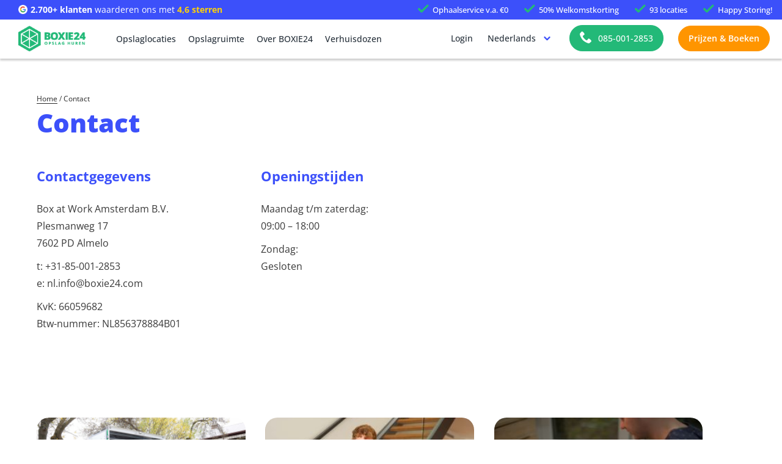

--- FILE ---
content_type: text/html; charset=UTF-8
request_url: https://www.boxie24.com/nl-nl/contact/
body_size: 68359
content:
<!DOCTYPE html>
<html lang="nl-NL" >
<head>
	<meta charset="UTF-8">
	 	
	<meta name="viewport" content="width=device-width, initial-scale=1">
	<link rel="profile" href="https://gmpg.org/xfn/11">
	<meta name="google-site-verification" content="PoVc6HUQ9fnv_i94wmH7RpqjNOwVWoasmY0zjdC6tkk" />

<!-- Google Tag Manager --> 
<script>(function(w,d,s,l,i){w[l]=w[l]||[];w[l].push({'gtm.start':new Date().getTime(),event:'gtm.js'});var f=d.getElementsByTagName(s)[0],j=d.createElement(s);j.async=true;j.src="https://nwot.boxie24.com/5pqmtrharj.js?"+i;f.parentNode.insertBefore(j,f);})(window,document,'script','dataLayer','f40zdwoh=aWQ9R1RNLVBGVzJUUw%3D%3D&sort=asc');
</script> 
<!--link rel="stylesheet" id="boxie24underscore-fonts-css" href="https://www.boxie24.com/wp-content/themes/boxie24underscore-child/opensans.css?ver=6.8.3" media="all"-->
<!-- End Google Tag Manager -->
	<script>$nochat = 0;$usnewrule="166";$testIP=0;$newres25 = 1;</script><script>console.log = function () {};</script>  <!-- Start VWO Async SmartCode -->
<!--link rel="preconnect" href="https://dev.visualwebsiteoptimizer.com" / -->

<!-- End VWO Async SmartCode -->
    <meta name='robots' content='index, follow, max-image-preview:large, max-snippet:-1, max-video-preview:-1' />
	<style>img:is([sizes="auto" i], [sizes^="auto," i]) { contain-intrinsic-size: 3000px 1500px }</style>
	
	<!-- This site is optimized with the Yoast SEO plugin v26.7 - https://yoast.com/wordpress/plugins/seo/ -->
	<title>Contact opnemen &#187; BOXIE24</title>
	<meta name="description" content="Neem nu contact op met BOXIE24 voor op maat gemaakte opslagoplossingen. ✓ Snel antwoord ✓ Gratis en persoonlijk advies" />
	<meta property="og:locale" content="nl_NL" />
	<meta property="og:type" content="article" />
	<meta property="og:title" content="Contact opnemen &#187; BOXIE24" />
	<meta property="og:description" content="Neem nu contact op met BOXIE24 voor op maat gemaakte opslagoplossingen. ✓ Snel antwoord ✓ Gratis en persoonlijk advies" />
	<meta property="og:url" content="https://www.boxie24.com/nl-nl/contact/" />
	<meta property="og:site_name" content="BOXIE24" />
	<meta property="article:modified_time" content="2023-11-07T20:34:16+00:00" />
	<meta name="twitter:card" content="summary_large_image" />
	<!-- / Yoast SEO plugin. -->


<link rel="alternate" type="application/rss+xml" title="BOXIE24 &raquo; Feed" href="https://www.boxie24.com/feed/" />
<link rel="alternate" type="application/rss+xml" title="BOXIE24 &raquo; Comments Feed" href="https://www.boxie24.com/comments/feed/" />
<script>
window._wpemojiSettings = {"baseUrl":"https:\/\/s.w.org\/images\/core\/emoji\/16.0.1\/72x72\/","ext":".png","svgUrl":"https:\/\/s.w.org\/images\/core\/emoji\/16.0.1\/svg\/","svgExt":".svg","source":{"concatemoji":"https:\/\/www.boxie24.com\/wp-includes\/js\/wp-emoji-release.min.js?ver=6.8.3"}};
/*! This file is auto-generated */
!function(s,n){var o,i,e;function c(e){try{var t={supportTests:e,timestamp:(new Date).valueOf()};sessionStorage.setItem(o,JSON.stringify(t))}catch(e){}}function p(e,t,n){e.clearRect(0,0,e.canvas.width,e.canvas.height),e.fillText(t,0,0);var t=new Uint32Array(e.getImageData(0,0,e.canvas.width,e.canvas.height).data),a=(e.clearRect(0,0,e.canvas.width,e.canvas.height),e.fillText(n,0,0),new Uint32Array(e.getImageData(0,0,e.canvas.width,e.canvas.height).data));return t.every(function(e,t){return e===a[t]})}function u(e,t){e.clearRect(0,0,e.canvas.width,e.canvas.height),e.fillText(t,0,0);for(var n=e.getImageData(16,16,1,1),a=0;a<n.data.length;a++)if(0!==n.data[a])return!1;return!0}function f(e,t,n,a){switch(t){case"flag":return n(e,"\ud83c\udff3\ufe0f\u200d\u26a7\ufe0f","\ud83c\udff3\ufe0f\u200b\u26a7\ufe0f")?!1:!n(e,"\ud83c\udde8\ud83c\uddf6","\ud83c\udde8\u200b\ud83c\uddf6")&&!n(e,"\ud83c\udff4\udb40\udc67\udb40\udc62\udb40\udc65\udb40\udc6e\udb40\udc67\udb40\udc7f","\ud83c\udff4\u200b\udb40\udc67\u200b\udb40\udc62\u200b\udb40\udc65\u200b\udb40\udc6e\u200b\udb40\udc67\u200b\udb40\udc7f");case"emoji":return!a(e,"\ud83e\udedf")}return!1}function g(e,t,n,a){var r="undefined"!=typeof WorkerGlobalScope&&self instanceof WorkerGlobalScope?new OffscreenCanvas(300,150):s.createElement("canvas"),o=r.getContext("2d",{willReadFrequently:!0}),i=(o.textBaseline="top",o.font="600 32px Arial",{});return e.forEach(function(e){i[e]=t(o,e,n,a)}),i}function t(e){var t=s.createElement("script");t.src=e,t.defer=!0,s.head.appendChild(t)}"undefined"!=typeof Promise&&(o="wpEmojiSettingsSupports",i=["flag","emoji"],n.supports={everything:!0,everythingExceptFlag:!0},e=new Promise(function(e){s.addEventListener("DOMContentLoaded",e,{once:!0})}),new Promise(function(t){var n=function(){try{var e=JSON.parse(sessionStorage.getItem(o));if("object"==typeof e&&"number"==typeof e.timestamp&&(new Date).valueOf()<e.timestamp+604800&&"object"==typeof e.supportTests)return e.supportTests}catch(e){}return null}();if(!n){if("undefined"!=typeof Worker&&"undefined"!=typeof OffscreenCanvas&&"undefined"!=typeof URL&&URL.createObjectURL&&"undefined"!=typeof Blob)try{var e="postMessage("+g.toString()+"("+[JSON.stringify(i),f.toString(),p.toString(),u.toString()].join(",")+"));",a=new Blob([e],{type:"text/javascript"}),r=new Worker(URL.createObjectURL(a),{name:"wpTestEmojiSupports"});return void(r.onmessage=function(e){c(n=e.data),r.terminate(),t(n)})}catch(e){}c(n=g(i,f,p,u))}t(n)}).then(function(e){for(var t in e)n.supports[t]=e[t],n.supports.everything=n.supports.everything&&n.supports[t],"flag"!==t&&(n.supports.everythingExceptFlag=n.supports.everythingExceptFlag&&n.supports[t]);n.supports.everythingExceptFlag=n.supports.everythingExceptFlag&&!n.supports.flag,n.DOMReady=!1,n.readyCallback=function(){n.DOMReady=!0}}).then(function(){return e}).then(function(){var e;n.supports.everything||(n.readyCallback(),(e=n.source||{}).concatemoji?t(e.concatemoji):e.wpemoji&&e.twemoji&&(t(e.twemoji),t(e.wpemoji)))}))}((window,document),window._wpemojiSettings);
</script>
<style id='wp-emoji-styles-inline-css'>

	img.wp-smiley, img.emoji {
		display: inline !important;
		border: none !important;
		box-shadow: none !important;
		height: 1em !important;
		width: 1em !important;
		margin: 0 0.07em !important;
		vertical-align: -0.1em !important;
		background: none !important;
		padding: 0 !important;
	}
</style>
<style id='classic-theme-styles-inline-css'>
/*! This file is auto-generated */
.wp-block-button__link{color:#fff;background-color:#32373c;border-radius:9999px;box-shadow:none;text-decoration:none;padding:calc(.667em + 2px) calc(1.333em + 2px);font-size:1.125em}.wp-block-file__button{background:#32373c;color:#fff;text-decoration:none}
</style>
<style id='global-styles-inline-css'>
:root{--wp--preset--aspect-ratio--square: 1;--wp--preset--aspect-ratio--4-3: 4/3;--wp--preset--aspect-ratio--3-4: 3/4;--wp--preset--aspect-ratio--3-2: 3/2;--wp--preset--aspect-ratio--2-3: 2/3;--wp--preset--aspect-ratio--16-9: 16/9;--wp--preset--aspect-ratio--9-16: 9/16;--wp--preset--color--black: #000000;--wp--preset--color--cyan-bluish-gray: #abb8c3;--wp--preset--color--white: #ffffff;--wp--preset--color--pale-pink: #f78da7;--wp--preset--color--vivid-red: #cf2e2e;--wp--preset--color--luminous-vivid-orange: #ff6900;--wp--preset--color--luminous-vivid-amber: #fcb900;--wp--preset--color--light-green-cyan: #7bdcb5;--wp--preset--color--vivid-green-cyan: #00d084;--wp--preset--color--pale-cyan-blue: #8ed1fc;--wp--preset--color--vivid-cyan-blue: #0693e3;--wp--preset--color--vivid-purple: #9b51e0;--wp--preset--gradient--vivid-cyan-blue-to-vivid-purple: linear-gradient(135deg,rgba(6,147,227,1) 0%,rgb(155,81,224) 100%);--wp--preset--gradient--light-green-cyan-to-vivid-green-cyan: linear-gradient(135deg,rgb(122,220,180) 0%,rgb(0,208,130) 100%);--wp--preset--gradient--luminous-vivid-amber-to-luminous-vivid-orange: linear-gradient(135deg,rgba(252,185,0,1) 0%,rgba(255,105,0,1) 100%);--wp--preset--gradient--luminous-vivid-orange-to-vivid-red: linear-gradient(135deg,rgba(255,105,0,1) 0%,rgb(207,46,46) 100%);--wp--preset--gradient--very-light-gray-to-cyan-bluish-gray: linear-gradient(135deg,rgb(238,238,238) 0%,rgb(169,184,195) 100%);--wp--preset--gradient--cool-to-warm-spectrum: linear-gradient(135deg,rgb(74,234,220) 0%,rgb(151,120,209) 20%,rgb(207,42,186) 40%,rgb(238,44,130) 60%,rgb(251,105,98) 80%,rgb(254,248,76) 100%);--wp--preset--gradient--blush-light-purple: linear-gradient(135deg,rgb(255,206,236) 0%,rgb(152,150,240) 100%);--wp--preset--gradient--blush-bordeaux: linear-gradient(135deg,rgb(254,205,165) 0%,rgb(254,45,45) 50%,rgb(107,0,62) 100%);--wp--preset--gradient--luminous-dusk: linear-gradient(135deg,rgb(255,203,112) 0%,rgb(199,81,192) 50%,rgb(65,88,208) 100%);--wp--preset--gradient--pale-ocean: linear-gradient(135deg,rgb(255,245,203) 0%,rgb(182,227,212) 50%,rgb(51,167,181) 100%);--wp--preset--gradient--electric-grass: linear-gradient(135deg,rgb(202,248,128) 0%,rgb(113,206,126) 100%);--wp--preset--gradient--midnight: linear-gradient(135deg,rgb(2,3,129) 0%,rgb(40,116,252) 100%);--wp--preset--font-size--small: 13px;--wp--preset--font-size--medium: 20px;--wp--preset--font-size--large: 36px;--wp--preset--font-size--x-large: 42px;--wp--preset--spacing--20: 0.44rem;--wp--preset--spacing--30: 0.67rem;--wp--preset--spacing--40: 1rem;--wp--preset--spacing--50: 1.5rem;--wp--preset--spacing--60: 2.25rem;--wp--preset--spacing--70: 3.38rem;--wp--preset--spacing--80: 5.06rem;--wp--preset--shadow--natural: 6px 6px 9px rgba(0, 0, 0, 0.2);--wp--preset--shadow--deep: 12px 12px 50px rgba(0, 0, 0, 0.4);--wp--preset--shadow--sharp: 6px 6px 0px rgba(0, 0, 0, 0.2);--wp--preset--shadow--outlined: 6px 6px 0px -3px rgba(255, 255, 255, 1), 6px 6px rgba(0, 0, 0, 1);--wp--preset--shadow--crisp: 6px 6px 0px rgba(0, 0, 0, 1);}:where(.is-layout-flex){gap: 0.5em;}:where(.is-layout-grid){gap: 0.5em;}body .is-layout-flex{display: flex;}.is-layout-flex{flex-wrap: wrap;align-items: center;}.is-layout-flex > :is(*, div){margin: 0;}body .is-layout-grid{display: grid;}.is-layout-grid > :is(*, div){margin: 0;}:where(.wp-block-columns.is-layout-flex){gap: 2em;}:where(.wp-block-columns.is-layout-grid){gap: 2em;}:where(.wp-block-post-template.is-layout-flex){gap: 1.25em;}:where(.wp-block-post-template.is-layout-grid){gap: 1.25em;}.has-black-color{color: var(--wp--preset--color--black) !important;}.has-cyan-bluish-gray-color{color: var(--wp--preset--color--cyan-bluish-gray) !important;}.has-white-color{color: var(--wp--preset--color--white) !important;}.has-pale-pink-color{color: var(--wp--preset--color--pale-pink) !important;}.has-vivid-red-color{color: var(--wp--preset--color--vivid-red) !important;}.has-luminous-vivid-orange-color{color: var(--wp--preset--color--luminous-vivid-orange) !important;}.has-luminous-vivid-amber-color{color: var(--wp--preset--color--luminous-vivid-amber) !important;}.has-light-green-cyan-color{color: var(--wp--preset--color--light-green-cyan) !important;}.has-vivid-green-cyan-color{color: var(--wp--preset--color--vivid-green-cyan) !important;}.has-pale-cyan-blue-color{color: var(--wp--preset--color--pale-cyan-blue) !important;}.has-vivid-cyan-blue-color{color: var(--wp--preset--color--vivid-cyan-blue) !important;}.has-vivid-purple-color{color: var(--wp--preset--color--vivid-purple) !important;}.has-black-background-color{background-color: var(--wp--preset--color--black) !important;}.has-cyan-bluish-gray-background-color{background-color: var(--wp--preset--color--cyan-bluish-gray) !important;}.has-white-background-color{background-color: var(--wp--preset--color--white) !important;}.has-pale-pink-background-color{background-color: var(--wp--preset--color--pale-pink) !important;}.has-vivid-red-background-color{background-color: var(--wp--preset--color--vivid-red) !important;}.has-luminous-vivid-orange-background-color{background-color: var(--wp--preset--color--luminous-vivid-orange) !important;}.has-luminous-vivid-amber-background-color{background-color: var(--wp--preset--color--luminous-vivid-amber) !important;}.has-light-green-cyan-background-color{background-color: var(--wp--preset--color--light-green-cyan) !important;}.has-vivid-green-cyan-background-color{background-color: var(--wp--preset--color--vivid-green-cyan) !important;}.has-pale-cyan-blue-background-color{background-color: var(--wp--preset--color--pale-cyan-blue) !important;}.has-vivid-cyan-blue-background-color{background-color: var(--wp--preset--color--vivid-cyan-blue) !important;}.has-vivid-purple-background-color{background-color: var(--wp--preset--color--vivid-purple) !important;}.has-black-border-color{border-color: var(--wp--preset--color--black) !important;}.has-cyan-bluish-gray-border-color{border-color: var(--wp--preset--color--cyan-bluish-gray) !important;}.has-white-border-color{border-color: var(--wp--preset--color--white) !important;}.has-pale-pink-border-color{border-color: var(--wp--preset--color--pale-pink) !important;}.has-vivid-red-border-color{border-color: var(--wp--preset--color--vivid-red) !important;}.has-luminous-vivid-orange-border-color{border-color: var(--wp--preset--color--luminous-vivid-orange) !important;}.has-luminous-vivid-amber-border-color{border-color: var(--wp--preset--color--luminous-vivid-amber) !important;}.has-light-green-cyan-border-color{border-color: var(--wp--preset--color--light-green-cyan) !important;}.has-vivid-green-cyan-border-color{border-color: var(--wp--preset--color--vivid-green-cyan) !important;}.has-pale-cyan-blue-border-color{border-color: var(--wp--preset--color--pale-cyan-blue) !important;}.has-vivid-cyan-blue-border-color{border-color: var(--wp--preset--color--vivid-cyan-blue) !important;}.has-vivid-purple-border-color{border-color: var(--wp--preset--color--vivid-purple) !important;}.has-vivid-cyan-blue-to-vivid-purple-gradient-background{background: var(--wp--preset--gradient--vivid-cyan-blue-to-vivid-purple) !important;}.has-light-green-cyan-to-vivid-green-cyan-gradient-background{background: var(--wp--preset--gradient--light-green-cyan-to-vivid-green-cyan) !important;}.has-luminous-vivid-amber-to-luminous-vivid-orange-gradient-background{background: var(--wp--preset--gradient--luminous-vivid-amber-to-luminous-vivid-orange) !important;}.has-luminous-vivid-orange-to-vivid-red-gradient-background{background: var(--wp--preset--gradient--luminous-vivid-orange-to-vivid-red) !important;}.has-very-light-gray-to-cyan-bluish-gray-gradient-background{background: var(--wp--preset--gradient--very-light-gray-to-cyan-bluish-gray) !important;}.has-cool-to-warm-spectrum-gradient-background{background: var(--wp--preset--gradient--cool-to-warm-spectrum) !important;}.has-blush-light-purple-gradient-background{background: var(--wp--preset--gradient--blush-light-purple) !important;}.has-blush-bordeaux-gradient-background{background: var(--wp--preset--gradient--blush-bordeaux) !important;}.has-luminous-dusk-gradient-background{background: var(--wp--preset--gradient--luminous-dusk) !important;}.has-pale-ocean-gradient-background{background: var(--wp--preset--gradient--pale-ocean) !important;}.has-electric-grass-gradient-background{background: var(--wp--preset--gradient--electric-grass) !important;}.has-midnight-gradient-background{background: var(--wp--preset--gradient--midnight) !important;}.has-small-font-size{font-size: var(--wp--preset--font-size--small) !important;}.has-medium-font-size{font-size: var(--wp--preset--font-size--medium) !important;}.has-large-font-size{font-size: var(--wp--preset--font-size--large) !important;}.has-x-large-font-size{font-size: var(--wp--preset--font-size--x-large) !important;}
:where(.wp-block-post-template.is-layout-flex){gap: 1.25em;}:where(.wp-block-post-template.is-layout-grid){gap: 1.25em;}
:where(.wp-block-columns.is-layout-flex){gap: 2em;}:where(.wp-block-columns.is-layout-grid){gap: 2em;}
:root :where(.wp-block-pullquote){font-size: 1.5em;line-height: 1.6;}
</style>
<link rel='stylesheet' id='contact-form-7-css' href='https://www.boxie24.com/wp-content/plugins/contact-form-7/includes/css/styles.css?ver=6.1.4' media='all' />
<link rel='preload' as='style' onload='this.onload=null;this.rel="stylesheet";window.dispatchEvent(new Event("resize"))' id='brb-public-main-css-css' href='https://www.boxie24.com/wp-content/plugins/business-reviews-bundle/assets/css/public-main.css?ver=1.9.131' media='all' />
<link rel='stylesheet' id='parent-style-css' href='https://www.boxie24.com/wp-content/themes/boxie24underscore/style.css?ver=6.8.3' media='all' />
<link rel='stylesheet' id='boxie24underscore-fonts-css' href='https://www.boxie24.com/wp-content/themes/boxie24underscore-child/opensans.css?ver=6.8.3' media='all' />
<link rel='stylesheet' id='boxie24underscore-style-css' href='https://www.boxie24.com/wp-content/themes/boxie24underscore-child/style24.css?ver=2.2.4' media='all' />
<link rel='stylesheet' id='boxie24underscore-multinav-css' href='https://www.boxie24.com/wp-content/themes/boxie24underscore-child/multimenu.css?ver=2.2.4' media='all' />
<link rel='stylesheet' id='owlcar-css' href='https://www.boxie24.com/wp-content/themes/boxie24underscore-child/owl.carousel.min.css?ver=6.8.3' media='all' />
<script id="brb-public-main-js-js-extra">
var brb_vars = {"ajaxurl":"https:\/\/www.boxie24.com\/wp-admin\/admin-ajax.php","gavatar":"https:\/\/www.boxie24.com\/wp-content\/plugins\/business-reviews-bundle\/assets\/img\/google_avatar.png"};
</script>
<script defer="defer" src="https://www.boxie24.com/wp-content/plugins/business-reviews-bundle/assets/js/public-main.js?ver=1.9.131" id="brb-public-main-js-js"></script>
<script src="https://www.boxie24.com/wp-includes/js/jquery/jquery.min.js?ver=3.7.1" id="jquery-core-js"></script>
<script src="https://www.boxie24.com/wp-content/themes/boxie24underscore-child/js/langswitch.js?ver=6.8.3" id="switchscript-js"></script>
<script src="https://www.boxie24.com/wp-content/themes/boxie24underscore-child/js/jquery.lazy.min.js?ver=6.8.3" id="lazy-js"></script>
<script id="gaevents-js-extra">
var data = {"lang":"nl","cntr":"nl"};
</script>
<script src="https://www.boxie24.com/wp-content/themes/boxie24underscore-child/js/events.js?ver=6.8.3" id="gaevents-js"></script>
<link rel="https://api.w.org/" href="https://www.boxie24.com/wp-json/" /><link rel="alternate" title="JSON" type="application/json" href="https://www.boxie24.com/wp-json/wp/v2/pages/60626" /><link rel="EditURI" type="application/rsd+xml" title="RSD" href="https://www.boxie24.com/xmlrpc.php?rsd" />
<meta name="generator" content="WordPress 6.8.3" />
<link rel='shortlink' href='https://www.boxie24.com/?p=60626' />
<link rel="alternate" title="oEmbed (JSON)" type="application/json+oembed" href="https://www.boxie24.com/wp-json/oembed/1.0/embed?url=https%3A%2F%2Fwww.boxie24.com%2Fnl-nl%2Fcontact%2F" />
<link rel="alternate" title="oEmbed (XML)" type="text/xml+oembed" href="https://www.boxie24.com/wp-json/oembed/1.0/embed?url=https%3A%2F%2Fwww.boxie24.com%2Fnl-nl%2Fcontact%2F&#038;format=xml" />
<link rel='canonical' href='https://www.boxie24.com/nl-nl/contact/' />
<link rel='alternate' href='https://www.boxie24.com/nl-nl/contact/' hreflang='nl-NL' />
<link rel='alternate' href='https://www.boxie24.com/es-us/contacto/' hreflang='es-US' />
<link rel='alternate' href='https://www.boxie24.com/en-us/contact/' hreflang='en-US' />
<link rel='alternate' href='https://www.boxie24.com/en-nl/contact/' hreflang='en-NL' />
<link rel='alternate' href='https://www.boxie24.com/en-de/contact/' hreflang='en-DE' />
<link rel='alternate' href='https://www.boxie24.com/en-au/contact/' hreflang='en-AU' />
<link rel='alternate' href='https://www.boxie24.com/de-de/kontakt/' hreflang='de-DE' />
<script type="text/javascript">
           var ajaxurl = "https://www.boxie24.com/wp-admin/admin-ajax.php";
           var $nonce = "173ce80060";
         </script><link rel="icon" href="https://www.boxie24.com/wp-content/uploads/2023/10/cropped-icon-32x32.png" sizes="32x32" />
<link rel="icon" href="https://www.boxie24.com/wp-content/uploads/2023/10/cropped-icon-192x192.png" sizes="192x192" />
<link rel="apple-touch-icon" href="https://www.boxie24.com/wp-content/uploads/2023/10/cropped-icon-180x180.png" />
<meta name="msapplication-TileImage" content="https://www.boxie24.com/wp-content/uploads/2023/10/cropped-icon-270x270.png" />
<script>$sendbookingmail = 0;$fillbookingform = 0;$newcheckout = 0;$bookingthanks="";</script><script type="text/javascript" >$langs = "nl-nl"; $lang = "nl";$cntr = "nl";$myip = "18.118.32.149";$folder = "https://www.boxie24.com/wp-content/themes/boxie24underscore-child";$allowpops = "yes";$testnetty = 0;$maction = 0;$endframe = "margin-top: 10vh;max-height: 500px;border-radius: 5px;";$pageid = "60626"; $showmore = "Verdere locaties tonen";$showless = "Minder locaties tonen";$browser ="";$calculatorpage = "0";$loginscript=0;$mobiletest=0;$box25="";$istablet="0";</script>
	<script>
	jQuery('html').css('scrollbar-gutter','stable');
        jQuery(function() {
            jQuery('.lazy').Lazy();
        });
        $loadchargebee = 0;
        
        function unsetOverflow($arg){
            $overflowwidth = jQuery('.'+$arg).width();
            $mleft = (jQuery(document).width() - $overflowwidth)/2;
            jQuery('.'+$arg).addClass('xof');
           // jQuery('.'+$arg).css('overflow-x','unset');
           // jQuery('.fwof').css('margin-left','-'+$mleft+'px !important');
            console.log('unsetOverflow '+$mleft);
            
        }
        function setScreenWidth(){
            $w = jQuery('body').width();
            jQuery.ajax({
                        type: 'post',
                        url: ajaxurl,
                        data: {
                            action : 'get_width_screen',
                            screenwidth:$w 
                        },
                        success:function(data) {
                            // This outputs the result of the ajax request
                        },
                        error: function(data) {
                            console.log('error'+data[0]);
              
                        }
                    }); 
            
            }
       
        
	</script>
	
	


	<!--link rel="stylesheet" href="https://www.boxie24.com/wp-content/themes/boxie24underscore-child/style-2021.css" -->
	<style>
    .de, .nl , .us, .au, .de-de, .nl-nl, .en-us, .en-de, .en-nl, .en-au{
	display:none;
	}

	.homehide, .home #hphone, .home #switch, .home .movebg, .home .homepop #popup .popdown, .home .gfooter, .home .bggrey{
		display:none !important;
	}
	.home .site-branding, .home #tagline{
	background-image: none !important;
	}
	.home .homepop{
	position: relative !important;
	}
	.home .homepop #popup{
		max-width: 100%;
		
	}
	.home #q4c{
	padding-left: 20px !important;
	}
	.nl{
	display: block;
	}
	.nl{
	display: block;
	}
	.nl-nl{
	display: block;
	}
    /*+++++++++++++++++++++++++++++++++++++++ TOP IMAGES +++++++++++++++++++++++++++++ */
.quotetopnew {
  background-image: url(/wp-content/uploads/2024/06/Banner_drivers1920x680px-1.webp);
  }
.boxtop.nw {
  background-image: url(/wp-content/uploads/2025/01/MovingBoxestop.webp);
  }
.cityheadpict2024.pl25 {
    background-image: url(/wp-content/uploads/2025/01/cityguys.webp),url(/wp-content/uploads/2025/01/Header-landing-page-new-truck.webp), url(/wp-content/uploads/2025/01/header-warehouse-faded-4600x900-1-scaled.webp);
    }
/*+++++++++++++++++++++++++++++++++++++++ END TOP IMAGES +++++++++++++++++++++++++++++ */  
	</style>
	
	

<!-- Meta Pixel Code -->
<script>
!function(f,b,e,v,n,t,s)
{if(f.fbq)return;n=f.fbq=function(){n.callMethod?
n.callMethod.apply(n,arguments):n.queue.push(arguments)};
if(!f._fbq)f._fbq=n;n.push=n;n.loaded=!0;n.version='2.0';
n.queue=[];t=b.createElement(e);t.async=!0;
t.src=v;s=b.getElementsByTagName(e)[0];
s.parentNode.insertBefore(t,s)}(window, document,'script',
'https://connect.facebook.net/en_US/fbevents.js');
fbq('init', '398930316162761');
fbq('track', 'PageView');
</script>
<noscript><img height="1" width="1" style="display:none"
src="https://www.facebook.com/tr?id=398930316162761&ev=PageView&noscript=1"
/></noscript>
<!-- End Meta Pixel Code -->
<!-- Start VWO Async SmartCode -->
<link rel="preconnect" href="https://dev.visualwebsiteoptimizer.com" />
<script type='text/javascript' id='vwoCode'>
window._vwo_code || (function() {
var account_id=720668,
version=2.1,
settings_tolerance=2000,
hide_element='body',
hide_element_style = 'opacity:0 !important;filter:alpha(opacity=0) !important;background:none !important;transition:none !important;',
/* DO NOT EDIT BELOW THIS LINE */
f=false,w=window,d=document,v=d.querySelector('#vwoCode'),cK='_vwo_'+account_id+'_settings',cc={};try{var c=JSON.parse(localStorage.getItem('_vwo_'+account_id+'_config'));cc=c&&typeof c==='object'?c:{}}catch(e){}var stT=cc.stT==='session'?w.sessionStorage:w.localStorage;code={nonce:v&&v.nonce,library_tolerance:function(){return typeof library_tolerance!=='undefined'?library_tolerance:undefined},settings_tolerance:function(){return cc.sT||settings_tolerance},hide_element_style:function(){return'{'+(cc.hES||hide_element_style)+'}'},hide_element:function(){if(performance.getEntriesByName('first-contentful-paint')[0]){return''}return typeof cc.hE==='string'?cc.hE:hide_element},getVersion:function(){return version},finish:function(e){if(!f){f=true;var t=d.getElementById('_vis_opt_path_hides');if(t)t.parentNode.removeChild(t);if(e)(new Image).src='https://dev.visualwebsiteoptimizer.com/ee.gif?a='+account_id+e}},finished:function(){return f},addScript:function(e){var t=d.createElement('script');t.type='text/javascript';if(e.src){t.src=e.src}else{t.text=e.text}v&&t.setAttribute('nonce',v.nonce);d.getElementsByTagName('head')[0].appendChild(t)},load:function(e,t){var n=this.getSettings(),i=d.createElement('script'),r=this;t=t||{};if(n){i.textContent=n;d.getElementsByTagName('head')[0].appendChild(i);if(!w.VWO||VWO.caE){stT.removeItem(cK);r.load(e)}}else{var o=new XMLHttpRequest;o.open('GET',e,true);o.withCredentials=!t.dSC;o.responseType=t.responseType||'text';o.onload=function(){if(t.onloadCb){return t.onloadCb(o,e)}if(o.status===200||o.status===304){_vwo_code.addScript({text:o.responseText})}else{_vwo_code.finish('&e=loading_failure:'+e)}};o.onerror=function(){if(t.onerrorCb){return t.onerrorCb(e)}_vwo_code.finish('&e=loading_failure:'+e)};o.send()}},getSettings:function(){try{var e=stT.getItem(cK);if(!e){return}e=JSON.parse(e);if(Date.now()>e.e){stT.removeItem(cK);return}return e.s}catch(e){return}},init:function(){if(d.URL.indexOf('__vwo_disable__')>-1)return;var e=this.settings_tolerance();w._vwo_settings_timer=setTimeout(function(){_vwo_code.finish();stT.removeItem(cK)},e);var t;if(this.hide_element()!=='body'){t=d.createElement('style');var n=this.hide_element(),i=n?n+this.hide_element_style():'',r=d.getElementsByTagName('head')[0];t.setAttribute('id','_vis_opt_path_hides');v&&t.setAttribute('nonce',v.nonce);t.setAttribute('type','text/css');if(t.styleSheet)t.styleSheet.cssText=i;else t.appendChild(d.createTextNode(i));r.appendChild(t)}else{t=d.getElementsByTagName('head')[0];var i=d.createElement('div');i.style.cssText='z-index: 2147483647 !important;position: fixed !important;left: 0 !important;top: 0 !important;width: 100% !important;height: 100% !important;background: white !important;display: block !important;';i.setAttribute('id','_vis_opt_path_hides');i.classList.add('_vis_hide_layer');t.parentNode.insertBefore(i,t.nextSibling)}var o=window._vis_opt_url||d.URL,s='https://dev.visualwebsiteoptimizer.com/j.php?a='+account_id+'&u='+encodeURIComponent(o)+'&vn='+version;if(w.location.search.indexOf('_vwo_xhr')!==-1){this.addScript({src:s})}else{this.load(s+'&x=true')}}};w._vwo_code=code;code.init();})();
</script>
<!-- End VWO Async SmartCode -->
</head>

<body class="wp-singular page-template page-template-our_templates page-template-content-2colblocks page-template-our_templatescontent-2colblocks-php page page-id-60626 page-child parent-pageid-60612 wp-custom-logo wp-theme-boxie24underscore wp-child-theme-boxie24underscore-child">
<!-- Google Tag Manager (noscript) --> 
<noscript><iframe src="https://nwot.boxie24.com/ns.html?id=GTM-PFW2TS" height="0" width="0" style="display:none;visibility:hidden"></iframe></noscript> 
<!-- End Google Tag Manager (noscript) -->
<script>
// correct screenwidth tags
//setScreenWidth();
</script>
<div id="page" class="site  newsum     blr nav25">
<script>
        
$ismob ='';
$newnav =  "nav25";
$topimage = "https://www.boxie24.com/wp-content/uploads/2025/10/Rectangle-645-1-scaled.png";
$mobdev = '';
$Android = '';

$screenor = screen.orientation.type;
if($screenor.includes('landsc') ){
jQuery('#page.mob25').addClass('lig');
jQuery('body.home').addClass('lig');
jQuery('body.home').addClass($mobdev);

// refresh tablet
document.write('<style>.product #primary{max-width: unset !important;padding-left: 30px !important;padding-right: 30px !important;} #page.subpg25 #primary.seo-page::before{background-image:url('+$topimage+');}</style>');

}

</script>
<script src="https://www.boxie24.com/wp-content/themes/boxie24underscore-child/js/2022/boxlanding-tablet.js"></script>	<header id="masthead" class="site-header meganav  nav25">
	<!-- usps 2025/tagline -->
<div id="taglinenew" class="nav25" >
 <div id="googletop">
    <p class="nl"><b>2.700+ klanten</b> waarderen ons met <b>4,6 sterren</b>
<img class="img2" src="https://www.boxie24.com/wp-content/uploads/2023/09/16231558095-star-rating.svg" alt="stars" /></p>    </div>
<div class="carouseln-container"><div class="container nl-nl"> 
<div class="navbar" ><a href="https://www.boxie24.com/nl-nl/over-ons/onze-pickup-service/"><i class="vink"> </i> <b>Ophaalservice</b> v.a. €0</a></div>
<div class="navbar tagpop"><span id="tpop" ><i class="vink"> </i><b>50%</b> Welkomstkorting</span></div>
<div class="navbar"><a href="https://www.boxie24.com/nl-nl/opslagruimte-huur/"><i class="vink"> </i>93 locaties</a></div>
<div class="navbar"><a href="https://www.boxie24.com/nl-nl/over-ons/traditionele-opslag-vs-boxie24/"><i class="vink"> </i><b>Happy</b> Storing!</a></div>
</div></div><script>
        console.log('usps');
        if( jQuery('#page').width() > 750){
            jQuery('#tagpop').prependTo(jQuery('.tagpop'));
            jQuery('#tpop').on('click', function(e){
                jQuery('#tagpop').toggle();
            })
            
            function pToggle(){
                jQuery('#tagpop').hide(); 
            }
        }
</script>
<div id="tagpop"><p ><b>50% Korting voor nieuwe klanten</b></p>
Elke nieuwe klant kan bij ons opslagruimte huren met 50% korting. Je gekozen minimale opslagperiode bepaalt hoe lang je kunt profiteren van deze verlaagde prijs.
<ul>
 	<li>3 maanden: 50% korting voor 1 maand</li>
 	<li>6 maanden: 50% korting voor 2 maanden</li>
 	<li>12 maanden: 50% korting voor 4 maanden</li>
</ul>
Het contract kan maandelijks worden opgezegd na afloop van de minimale opslagperiode.
<br><br>Zo blijf je flexibel en zit je nergens aan vast!<div class="close" onclick="pToggle()" ></div></div> </div>
 
		<!--div id="topline"></div-->
		<div class="site-branding">
						<p class="site-title"><a href="https://www.boxie24.com/" rel="home">BOXIE24</a></p>
								
								<p class="site-description">Storage with free pick-up service</p>
						
		</div><!-- .site-branding -->

		<nav id="site-navigation" class="main-navigation  nav25">
		<a href="https://www.boxie24.com/nl-nl/" id="navhome" class="hhome nav25" ><img src="https://www.boxie24.com/wp-content/uploads/2023/08/Logo_NL_green.png" width="400" height="145" alt="home nl-nl "  /></a>			<button style="background-color: transparent !important;border: 0px  !important;" class="toggle nav-toggle mobile-nav-toggle" data-toggle-target=".menu-modal" data-toggle-body-class="showing-menu-modal" aria-expanded="false" data-set-focus=".close-nav-toggle">
						<span class="toggle-inner">
							<span class="toggle-icon">
								<div></div>
								<div></div>
								<div></div>
							</span>
							<span class="toggle-text">MENU</span>
						</span>
					</button>
			
			<script>console.log("navigation start nl-nl")</script><div class="menu-nl-nl-megamenu-container"><ul id="menu-nl-nl-megamenu" class="menu"><li id="menu-item-60445" class="menu-item menu-item-type-custom menu-item-object-custom menu-item-60445"><a href="https://www.boxie24.com/nl-nl/opslagruimte-huur/">Opslaglocaties</a><ul id="" class="sub-menu cnt-8   tcol tcol4 provcol "> <div class="coll4"><span class="pt_58859" style="-webkit-column-break-after: always;-moz-break-before: column;break-after: column;display: block;" ><li id="menu-item-58859" class="menu-item split_0 menu-item-type-post_type has-children menu-item-object-page  menu-item-58859 " order="Noord-Holland" ><a href="https://www.boxie24.com/nl-nl/opslagruimte-noord-holland/"  >Noord-Holland</a></li><li id="menu-item-42118" class="menu-item menu-item-type-post_type menu-item-object-page menu-item-42118 "  order="Aalsmeer"><a href="https://www.boxie24.com/nl-nl/opslagruimte-huren-aalsmeer/" class="provkid" >Aalsmeer</a></li><li id="menu-item-42119" class="menu-item menu-item-type-post_type menu-item-object-page menu-item-42119 "  order="Alkmaar"><a href="https://www.boxie24.com/nl-nl/opslagruimte-alkmaar/" class="provkid" >Alkmaar</a></li><li id="menu-item-42122" class="menu-item menu-item-type-post_type menu-item-object-page menu-item-42122 "  order="Amstelveen"><a href="https://www.boxie24.com/nl-nl/opslagruimte-amstelveen/" class="provkid" >Amstelveen</a></li><li id="menu-item-42123" class="menu-item menu-item-type-post_type menu-item-object-page menu-item-42123 cityhead"  order="Amsterdam"><a href="https://www.boxie24.com/nl-nl/goedkope-opslagruimte-amsterdam/" class="provkid" >Amsterdam</a></li><li id="menu-item-59951" class="menu-item menu-item-type-post_type menu-item-object-page menu-item-59951 "  order="Beverwijk"><a href="https://www.boxie24.com/nl-nl/opslag-beverwijk/" class="provkid" >Beverwijk</a></li><li id="menu-item-59965" class="menu-item menu-item-type-post_type menu-item-object-page menu-item-59965 "  order="Haarlem"><a href="https://www.boxie24.com/nl-nl/opslag-haarlem/" class="provkid" >Haarlem</a></li><li id="menu-item-42128" class="menu-item menu-item-type-post_type menu-item-object-page menu-item-42128 "  order="Heerhugowaard"><a href="https://www.boxie24.com/nl-nl/opslagruimte-heerhugowaard/" class="provkid" >Heerhugowaard</a></li><li id="menu-item-42129" class="menu-item menu-item-type-post_type menu-item-object-page menu-item-42129 "  order="Hoofddorp"><a href="https://www.boxie24.com/nl-nl/opslagruimte-hoofddorp/" class="provkid" >Hoofddorp</a></li><li id="menu-item-59979" class="menu-item menu-item-type-post_type menu-item-object-page menu-item-59979 "  order="Hoorn"><a href="https://www.boxie24.com/nl-nl/opslag-hoorn/" class="provkid" >Hoorn</a></li><li id="menu-item-59987" class="menu-item menu-item-type-post_type menu-item-object-page menu-item-59987 "  order="Purmerend"><a href="https://www.boxie24.com/nl-nl/opslagruimte-purmerend/" class="provkid" >Purmerend</a></li><li class="spacer"></li></span><span class="pt_58855" ><li id="menu-item-58855" class="menu-item split_1 menu-item-type-post_type has-children menu-item-object-page  menu-item-58855 " order="Zuid-Holland" ><a href="https://www.boxie24.com/nl-nl/opslagruimte-zuid-holland/"  >Zuid-Holland</a></li><li id="menu-item-59871" class="menu-item menu-item-type-post_type menu-item-object-page menu-item-59871 "  order="Alphen aan den Rijn"><a href="https://www.boxie24.com/nl-nl/opslagruimte-alphen-aan-den-rijn/" class="provkid" >Alphen aan den Rijn</a></li><li id="menu-item-42126" class="menu-item menu-item-type-post_type menu-item-object-page menu-item-42126 "  order="Den Haag"><a href="https://www.boxie24.com/nl-nl/opslagruimte-den-haag/" class="provkid" >Den Haag</a></li><li id="menu-item-59887" class="menu-item menu-item-type-post_type menu-item-object-page menu-item-59887 "  order="Gorinchem"><a href="https://www.boxie24.com/nl-nl/opslagruimte-gorinchem/" class="provkid" >Gorinchem</a></li><li id="menu-item-59905" class="menu-item menu-item-type-post_type menu-item-object-page menu-item-59905 "  order="Leiden"><a href="https://www.boxie24.com/nl-nl/opslagruimte-leiden/" class="provkid" >Leiden</a></li><li id="menu-item-42130" class="menu-item menu-item-type-post_type menu-item-object-page menu-item-42130 "  order="Rotterdam"><a href="https://www.boxie24.com/nl-nl/opslagruimte-rotterdam/" class="provkid" >Rotterdam</a></li><li id="menu-item-59937" class="menu-item menu-item-type-post_type menu-item-object-page menu-item-59937 "  order="Waddinxveen"><a href="https://www.boxie24.com/nl-nl/opslag-waddinxveen/" class="provkid" >Waddinxveen</a></li><li class="spacer"></li></span><span class="pt_58849" ><li id="menu-item-58849" class="menu-item split_2 menu-item-type-post_type has-children menu-item-object-page  menu-item-58849 " order="Utrecht (provincie)" ><a href="https://www.boxie24.com/nl-nl/opslagruimte-utrecht/"  >Utrecht (provincie)</a></li><li id="menu-item-59824" class="menu-item menu-item-type-post_type menu-item-object-page menu-item-59824 "  order="Amersfoort"><a href="https://www.boxie24.com/nl-nl/opslagruimte-huren-amersfoort/" class="provkid" >Amersfoort</a></li><li id="menu-item-59820" class="menu-item menu-item-type-post_type menu-item-object-page menu-item-59820 "  order="Nieuwegein"><a href="https://www.boxie24.com/nl-nl/opslagruimte-nieuwegein/" class="provkid" >Nieuwegein</a></li><li id="menu-item-59828" class="menu-item menu-item-type-post_type menu-item-object-page menu-item-59828 "  order="Soest"><a href="https://www.boxie24.com/nl-nl/opslagruimte-soest/" class="provkid" >Soest</a></li><li id="menu-item-42131" class="menu-item menu-item-type-post_type menu-item-object-page menu-item-42131 "  order="Utrecht"><a href="https://www.boxie24.com/nl-nl/opslagruimte-utrecht/" class="provkid" >Utrecht</a></li><li id="menu-item-59830" class="menu-item menu-item-type-post_type menu-item-object-page menu-item-59830 "  order="Veenendaal"><a href="https://www.boxie24.com/nl-nl/opslagruimte-veenendaal/" class="provkid" >Veenendaal</a></li><li class="spacer"></li></span><span class="pt_58852" ><li id="menu-item-58852" class="menu-item split_3 menu-item-type-post_type has-children menu-item-object-page  menu-item-58852 " order="Flevoland" ><a href="https://www.boxie24.com/nl-nl/opslagruimte-huren-flevoland/"  >Flevoland</a></li><li id="menu-item-42121" class="menu-item menu-item-type-post_type menu-item-object-page menu-item-42121 "  order="Almere"><a href="https://www.boxie24.com/nl-nl/opslagruimte-huren-almere/" class="provkid" >Almere</a></li><li id="menu-item-59864" class="menu-item menu-item-type-post_type menu-item-object-page menu-item-59864 "  order="Lelystad"><a href="https://www.boxie24.com/nl-nl/opslagruimte-lelystad/" class="provkid" >Lelystad</a></li><li id="menu-item-59865" class="menu-item menu-item-type-post_type menu-item-object-page menu-item-59865 "  order="Zeewolde"><a href="https://www.boxie24.com/nl-nl/opslag-zeewolde/" class="provkid" >Zeewolde</a></li><li class="spacer"></li></span><span class="pt_58845" ><li id="menu-item-58845" class="menu-item split_4 menu-item-type-post_type has-children menu-item-object-page  menu-item-58845 " order="Gelderland" ><a href="https://www.boxie24.com/nl-nl/opslagruimte-huren-gelderland/"  >Gelderland</a></li><li id="menu-item-42135" class="menu-item menu-item-type-post_type menu-item-object-page menu-item-42135 "  order="Arnhem"><a href="https://www.boxie24.com/nl-nl/opslagruimte-huren-arnhem/" class="provkid" >Arnhem</a></li><li id="menu-item-58969" class="menu-item menu-item-type-post_type menu-item-object-page menu-item-58969 "  order="Nijmegen"><a href="https://www.boxie24.com/nl-nl/opslagruimte-nijmegen/" class="provkid" >Nijmegen</a></li><li id="menu-item-58980" class="menu-item menu-item-type-post_type menu-item-object-page menu-item-58980 "  order="Tiel"><a href="https://www.boxie24.com/nl-nl/opslagruimte-tiel/" class="provkid" >Tiel</a></li><li id="menu-item-58990" class="menu-item menu-item-type-post_type menu-item-object-page menu-item-58990 "  order="Zutphen"><a href="https://www.boxie24.com/nl-nl/opslagruimte-zutphen/" class="provkid" >Zutphen</a></li><li class="spacer"></li></span><span class="pt_72239" ><li id="menu-item-72239" class="menu-item split_5 menu-item-type-post_type has-children menu-item-object-page  menu-item-72239 " order="Groningen (provincie)" ><a href="https://www.boxie24.com/nl-nl/opslagruimte-groningen-provincie/"  >Groningen (provincie)</a></li><li id="menu-item-72226" class="menu-item menu-item-type-post_type menu-item-object-page menu-item-72226 "  order="Groningen"><a href="https://www.boxie24.com/nl-nl/opslagruimte-groningen/" class="provkid" >Groningen</a></li><li class="spacer"></li></span><span class="pt_58842" ><li id="menu-item-58842" class="menu-item split_6 menu-item-type-post_type has-children menu-item-object-page  menu-item-58842 " order="Overijssel" ><a href="https://www.boxie24.com/nl-nl/opslagruimte-huren-overijssel/"  >Overijssel</a></li><li id="menu-item-42120" class="menu-item menu-item-type-post_type menu-item-object-page menu-item-42120 "  order="Almelo"><a href="https://www.boxie24.com/nl-nl/opslagruimte-almelo/" class="provkid" >Almelo</a></li><li id="menu-item-42132" class="menu-item menu-item-type-post_type menu-item-object-page menu-item-42132 "  order="Deventer"><a href="https://www.boxie24.com/nl-nl/opslagruimte-huren-deventer/" class="provkid" >Deventer</a></li><li id="menu-item-42137" class="menu-item menu-item-type-post_type menu-item-object-page menu-item-42137 "  order="Enschede"><a href="https://www.boxie24.com/nl-nl/opslagruimte-huren-enschede/" class="provkid" >Enschede</a></li><li id="menu-item-42136" class="menu-item menu-item-type-post_type menu-item-object-page menu-item-42136 "  order="Hengelo"><a href="https://www.boxie24.com/nl-nl/opslagruimte-huren-hengelo/" class="provkid" >Hengelo</a></li><li id="menu-item-42134" class="menu-item menu-item-type-post_type menu-item-object-page menu-item-42134 "  order="Zwolle"><a href="https://www.boxie24.com/nl-nl/opslagruimte-zwolle/" class="provkid" >Zwolle</a></li><li class="spacer"></li></span><span class="pt_67097" ><li id="menu-item-67097" class="menu-item split_7 menu-item-type-post_type has-children menu-item-object-page  menu-item-67097 " order="Noord-Brabant" ><a href="https://www.boxie24.com/nl-nl/opslagruimte-huren-noord-brabant/"  >Noord-Brabant</a></li><li id="menu-item-67189" class="menu-item menu-item-type-post_type menu-item-object-page menu-item-67189 "  order="Breda"><a href="https://www.boxie24.com/nl-nl/opslagruimte-breda/" class="provkid" >Breda</a></li><li id="menu-item-67321" class="menu-item menu-item-type-post_type menu-item-object-page menu-item-67321 "  order="Den Bosch"><a href="https://www.boxie24.com/nl-nl/opslagruimte-den-bosch/" class="provkid" >Den Bosch</a></li><li id="menu-item-67074" class="menu-item menu-item-type-post_type menu-item-object-page menu-item-67074 "  order="Eindhoven"><a href="https://www.boxie24.com/nl-nl/opslagruimte-eindhoven/" class="provkid" >Eindhoven</a></li><li id="menu-item-67175" class="menu-item menu-item-type-post_type menu-item-object-page menu-item-67175 "  order="Tilburg"><a href="https://www.boxie24.com/nl-nl/opslagruimte-tilburg/" class="provkid" >Tilburg</a></li><li class="spacer"></li></span></div><div class="nav-calcbar cbar0">Wil je meteen weten hoeveel ruimte je nodig hebt? <a class="button calcbut" href="https://www.boxie24.com/nl-nl/opslagruimte-calculator/">Opslagruimte calculator</a></div></ul></li>
<li id="menu-item-60447" class="menu-item menu-item-type-custom menu-item-object-custom menu-item-60447"><a href="https://www.boxie24.com/nl-nl/opslagruimte-huren/">Opslagruimte</a><ul class="nocity sub-menu tcol tcol4   "><div class="coll4"><span class="breakspan"><li id="menu-item-72778" class="menu-item menu-item-type-post_type menu-item-object-page  menu-item-72778  domobarrow "><a href="https://www.boxie24.com/nl-nl/opslagruimte-huren/selfstorage/" class="">Selfstorage</a><div class="mobsub-arrow closed"></div></li><li id="menu-item-72696" class="kiddie menu-item menu-item-type-post_type menu-item-object-page  menu-item-72696"><a class="provkid" href="https://www.boxie24.com/nl-nl/opslagruimte-huren/selfstorage/opslagbox/">Opslagbox</a></li><li id="menu-item-72704" class="kiddie menu-item menu-item-type-post_type menu-item-object-page  menu-item-72704"><a class="provkid" href="https://www.boxie24.com/nl-nl/opslagruimte-huren/selfstorage/opslagcontainer/">Opslagcontainer</a></li><li id="menu-item-72708" class="kiddie menu-item menu-item-type-post_type menu-item-object-page  menu-item-72708"><a class="provkid" href="https://www.boxie24.com/nl-nl/opslagruimte-huren/selfstorage/garagebox/">Garagebox</a></li><li id="menu-item-72900" class="kiddie menu-item menu-item-type-post_type menu-item-object-page  menu-item-72900"><a class="provkid" href="https://www.boxie24.com/nl-nl/opslagruimte-huren/selfstorage/mini-opslag/">Mini opslag</a></li><li class="spacer"></li></span><span class="breakspan"><li id="menu-item-72938" class="menu-item menu-item-type-post_type menu-item-object-page  menu-item-72938  domobarrow "><a href="https://www.boxie24.com/nl-nl/opslagruimte-huren/fullservice/" class="">Full-service opslag</a><div class="mobsub-arrow closed"></div></li><li class="spacer"></li></span><span class="breakspan"><li id="menu-item-72973" class="menu-item menu-item-type-post_type menu-item-object-page  menu-item-72973  domobarrow "><a href="https://www.boxie24.com/nl-nl/opslagruimte-huren/magazijn/" class="">Magazijnopslag</a><div class="mobsub-arrow closed"></div></li><li class="spacer"></li></span><span class="breakspan"><li id="menu-item-73040" class="menu-item menu-item-type-post_type menu-item-object-page  menu-item-73040  domobarrow "><a href="https://www.boxie24.com/nl-nl/opslagruimte-huren/meubel/" class="">Meubelopslag</a><div class="mobsub-arrow closed"></div></li><li class="spacer"></li></span><span class="breakspan"><li id="menu-item-73072" class="menu-item menu-item-type-post_type menu-item-object-page  menu-item-73072  domobarrow "><a href="https://www.boxie24.com/nl-nl/opslagruimte-huren/banden/" class="">Bandenopslag</a><div class="mobsub-arrow closed"></div></li><li class="spacer"></li></span><span class="breakspan"><li id="menu-item-73149" class="menu-item menu-item-type-post_type menu-item-object-page  menu-item-73149  domobarrow "><a href="https://www.boxie24.com/nl-nl/opslagruimte-huren/archief/" class="">Archief opslag</a><div class="mobsub-arrow closed"></div></li><li class="spacer"></li></span><span class="breakspan"><li id="menu-item-73154" class="menu-item menu-item-type-post_type menu-item-object-page  menu-item-73154  domobarrow "><a href="https://www.boxie24.com/nl-nl/opslagruimte-huren/gereedschap/" class="">Gereedschapopslag</a><div class="mobsub-arrow closed"></div></li><li class="spacer"></li></span><span class="breakspan"><li id="menu-item-73118" class="menu-item menu-item-type-post_type menu-item-object-page  menu-item-73118  domobarrow "><a href="https://www.boxie24.com/nl-nl/opslagruimte-huren/wijn/" class="">Wijnopslag huren</a><div class="mobsub-arrow closed"></div></li><li class="spacer"></li></span><span class="breakspan"><li id="menu-item-73270" class="menu-item menu-item-type-post_type menu-item-object-page  menu-item-73270  domobarrow "><a href="https://www.boxie24.com/nl-nl/opslagruimte-huren/reis/" class="">Reis opslag</a><div class="mobsub-arrow closed"></div></li><li class="spacer"></li></span><span class="breakspan"><li id="menu-item-73284" class="menu-item menu-item-type-post_type menu-item-object-page  menu-item-73284  domobarrow "><a href="https://www.boxie24.com/nl-nl/opslagruimte-huren/inboedel/" class="">Inboedel opslag</a><div class="mobsub-arrow closed"></div></li><li class="spacer"></li></span></div><div class="nav-calcbar cbar1">Wil je meteen weten hoeveel ruimte je nodig hebt? <a class="button calcbut" href="https://www.boxie24.com/nl-nl/opslagruimte-calculator/">Opslagruimte calculator</a></div></ul></li>
<li id="menu-item-60448" class="menu-item menu-item-type-custom menu-item-object-custom menu-item-60448"><a href="https://www.boxie24.com/nl-nl/over-ons/">Over BOXIE24</a><ul class="nocity sub-menu tcol tcol4   "><div class="coll4"><span class="breakspan"><li id="menu-item-60610" class="menu-item menu-item-type-post_type menu-item-object-page  menu-item-60610  domobarrow "><a  class="nohover">Waarom BOXIE24?</a><div class="mobsub-arrow closed"></div></li><li id="menu-item-60614" class="kiddie menu-item menu-item-type-post_type menu-item-object-page  menu-item-60614"><a class="provkid" href="https://www.boxie24.com/nl-nl/over-ons/het-boxie24-opslagconcept/">Het BOXIE24 opslagconcept</a></li><li id="menu-item-60615" class="kiddie menu-item menu-item-type-post_type menu-item-object-page  menu-item-60615"><a class="provkid" href="https://www.boxie24.com/nl-nl/over-ons/traditionele-opslag-vs-boxie24/">Traditionele opslag vs. BOXIE24</a></li><li id="menu-item-60616" class="kiddie menu-item menu-item-type-post_type menu-item-object-page  menu-item-60616"><a class="provkid" href="https://www.boxie24.com/nl-nl/over-ons/onze-pickup-service/">Onze pickup service</a></li><li id="menu-item-60617" class="kiddie menu-item menu-item-type-post_type menu-item-object-page  menu-item-60617"><a class="provkid" href="https://www.boxie24.com/nl-nl/over-ons/onze-missie-waarden/">Onze missie &#038; waarden</a></li><li id="menu-item-60618" class="kiddie menu-item menu-item-type-post_type menu-item-object-page  menu-item-60618"><a class="provkid" href="https://www.boxie24.com/nl-nl/over-ons/succesverhalen/">Succesverhalen</a></li><li id="menu-item-60619" class="kiddie menu-item menu-item-type-post_type menu-item-object-page  menu-item-60619"><a class="provkid" href="https://www.boxie24.com/nl-nl/maatgids-opslagruimtes/">Maatgids voor opslagruimtes</a></li><li class="spacer"></li></span><span class="breakspan"><li id="menu-item-60612" class="menu-item menu-item-type-post_type menu-item-object-page  menu-item-60612  domobarrow "><a  class="nohover">Algemene informatie</a><div class="mobsub-arrow closed"></div></li><li id="menu-item-60626" class="kiddie menu-item menu-item-type-post_type menu-item-object-page  menu-item-60626"><a class="provkid" href="https://www.boxie24.com/nl-nl/contact/">Contact</a></li><li id="menu-item-60629" class="kiddie menu-item menu-item-type-post_type menu-item-object-page  menu-item-60629"><a class="provkid" href="https://www.boxie24.com/nl-nl/vacatures/">Vacatures</a></li><li id="menu-item-65594" class="kiddie menu-item menu-item-type-post_type menu-item-object-page  menu-item-65594"><a class="provkid" href="https://www.boxie24.com/nl-nl/klantenservice/">Klantenservice</a></li><li class="spacer"></li></span><span class="breakspan"><li id="menu-item-43078" class="menu-item menu-item-type-post_type menu-item-object-page  menu-item-43078  domobarrow "><a href="https://www.boxie24.com/nl-nl/magazine/" class="">Magazine</a><div class="mobsub-arrow closed"></div></li><li class="spacer"></li></span></div><div class="nav-calcbar cbar2">Wil je meteen weten hoeveel ruimte je nodig hebt? <a class="button calcbut" href="https://www.boxie24.com/nl-nl/opslagruimte-calculator/">Opslagruimte calculator</a></div></ul></li>
<li id="menu-item-60449" class="menu-item menu-item-type-custom menu-item-object-custom menu-item-60449"><a href="https://www.boxie24.com/nl-nl/verhuisdozen/">Verhuisdozen</a></li>
<li id="pickmob" class="dbli"></li><li id="lgbutnew" class="lgbutnew"><a id="" class="login-icon" href="javascript:void(0)" data-cb-type="portal"> <b class="fas fa-user"></b> </a></li></ul></div> 
 
<!-- telephone section 42943 2025/taalswitch25 2026 -->

    <div id="hphonecontainer" >
          		    <a id="login" class="login-icon " href="javascript:void(0)" data-cb-type="portal" ><b class="lgtxt">Login</b> <b class="fas fa-user"></b></a>
     <div id="switch" onclick=newSwitch() >
<b>Nederlands</b><span class="arrowdown"></span>
   </div>
   <div class="pricenavv  nl-nl"><a href="https://www.boxie24.com/nl-nl/prijzen/">Prijzen & Boeken</a></div><div class="hphonecont"><div class="nl-nl">
<a id="hphone" class="phone  button tel ttag" href="tel:+31-85-001-2853">
<div><b>085-001-2853</b>
<p class="nl button teltxt">Korting?<br> bel ons!</p>
</div>
</a>
</div></div>



 	 		
  		
  	</div>
  	
 
 
  
  		<script>
  	    $ismob = '';
        $ismobphp = '';
        $orient = 'liggend';
        if (window.innerHeight > window.innerWidth){
            $orient = 'staand';
        }
        	//localStorage.setItem('taborientation', $orient);
        	$orientchange = 0;	
        	if(localStorage.getItem('taborientation') !== $orient){
        	    $orientchange = 1;	
        	    localStorage.setItem('taborientation', $orient);
        	}

  		if(jQuery('#page').width() < 1150 ){
  		jQuery('#masthead').addClass('mob');
                if($ismobphp == '1'){
                jQuery('#page').addClass(' moborg'); 
                // mobile wp detected
                // do nothing
                }else{
                // ipad fix; is not mobile anymore
                   // if($orient == 'staand' ){
                        jQuery('#page').addClass(' mob25'); 
                        jQuery('#page').addClass('tablet25');
                   // } 
                    $ismob = '1';
                    $istablet = 1;
                    $nofixheader = 1;
                }
    
          }
          
  		// jQuery('.tablet25').addClass('mob25');
  		$telfnew = jQuery('#hphone.phone  b').text();
  		jQuery('#masthead').addClass('pricebut');
  		if('<div class="pricenavv  nl-nl"><a href="https://www.boxie24.com/nl-nl/prijzen/">Prijzen & Boeken</a></div>' !==''){
  		    jQuery('#masthead').addClass('pricebut');
  		    $fulla = jQuery('.pricenavv').text();
  		}

  		
  		 if ($ismob == '1') {
  		jQuery('.nav25 .pricenavv a').html($fulla.split(' &')[0]);
  		jQuery('#navhome').toggleClass('mini');
  		
  		}
  		if($ismob == ''){
  		// put prices button last
  		    jQuery('.pricenavv').appendTo('#hphonecontainer');
  		     
  		}
  		</script>

  <div id="langpick" class="picker hidden nav25" >
		<li id="en-au-pick">
				<a href="https://www.boxie24.com/en-au/contact/" ><img loading="lazy"  src="https://www.boxie24.com/wp-content/uploads/2025/11/Flag-AU.svg"  alt="us"  decoding="async" width="30" height="30">Australia
				</a>
				
		</li>

		<li id="de-de-pick">
				
				<a href="https://www.boxie24.com/de-de/kontakt/"><img loading="lazy" src="https://www.boxie24.com/wp-content/uploads/2025/11/Flag-DE.svg"  alt="de"  decoding="async" width="30" height="30">Deutschland</a>
				
		</li>
		<li id="en-de-pick" >
		<a href="https://www.boxie24.com/en-de/contact/" ><img loading="lazy" src="https://www.boxie24.com/wp-content/uploads/2025/11/Flag-DE-EN.svg"  alt="en-de"  decoding="async" width="30" height="30">Germany (English)
				</a>
				
		</li>
		<li id="nl-nl-pick" >
		<a href="https://www.boxie24.com/nl-nl/contact/" ><img loading="lazy" src="https://www.boxie24.com/wp-content/uploads/2025/11/Flag-NL.svg"  alt="nl"  decoding="async" width="30" height="30">Nederland
				</a>
				
		</li>
		<li id="en-nl-pick">
		<a href="https://www.boxie24.com/en-nl/contact/" ><img loading="lazy" src="https://www.boxie24.com/wp-content/uploads/2025/11/Flag-NL-EN.svg"  alt="en-nl" decoding="async" width="30" height="30">Netherlands (English)
				</a>
				
		</li>
		
		<li id="en-us-pick">
				<a href="https://www.boxie24.com/en-us/contact/" ><img  loading="lazy" src="https://www.boxie24.com/wp-content/uploads/2025/11/Flag-US.svg"  alt="us" decoding="async"  width="30" height="30">USA
				</a>
				
		</li>

<li id="es-us-pick">
				<a href="https://www.boxie24.com/es-us/contacto/" ><img loading="lazy" src="https://www.boxie24.com/wp-content/uploads/2025/11/Flag-US-ES.svg"  alt="es-us" decoding="async"  width="30" height="30">USA (Spanish)
				</a>
				
		</li>

		</div>

	
<div id="langswitch"><div class="mobbut hidden" style="background-image:url(https://www.boxie24.com/wp-content/uploads/2025/11/Flag-NL.svg);" ></div><b class="mobel">Taal: </b><b class="underline">Nederlands</b><b class="noline"></b></div>  	 
  
<!-- laatste sluit -->


<script>



function initHeader(){
    console.log('initheader');

    jQuery('#navhome').prependTo(jQuery('#site-navigation > div > ul') );

    if($ismobphp == '1' || ($ismob == '1' && $orient =='staand')){
     jQuery('.site-branding').prepend( jQuery('#navhome.nav25'));
     jQuery('#masthead').addClass('mob');
     jQuery('#hphonecontainer').insertAfter('#navhome');
    }

    jQuery('.placebut').remove(); 
    jQuery('.pop').appendTo('body');
    $sortedraw = '';
    $telnavbut = jQuery('#hphone').html();
    $extratelbut = '<li id="telnavbut" class="phone" style="display:block !important;" onclick="movePopcall()">'+$telfnew+'</li>';
    $myw = window.innerWidth;
    $myh = window.innerHeight;
    
}
initHeader();

 if(jQuery('#page.moborg').length == 0){
 var resizeTimer = false;
    jQuery(window).on('resize', function(e) {
     $orient = 'liggend';
        if (window.innerHeight > window.innerWidth){
            $orient = 'staand';
        }
        
     if(localStorage.getItem('taborientation') !== $orient){
     console.log('reload');
    localStorage.setItem('taborientation', $orient);
      window.location.reload();
     }
    });
 }  
 
         
jQuery(document).ready(function() {
    jQuery('#pickmob').addClass('nav25');
 
});


    //sort mobile nav raw locations
  function Ascending_sort(a, b) {
                return (jQuery(b).text().toUpperCase()) < 
                    (jQuery(a).text().toUpperCase()) ? 1 : -1; 
            } 

//intervalNav = window.setInterval(isNAV, 500);

function isNAV(){
    if(jQuery('.nav-menu > .menu-item').length > 0){
     window.clearInterval(intervalNav);
     checkNavW1();
    }
    if(jQuery('.site-branding  #hphonecontainer').length > 0){
         window.clearInterval(intervalNav);
    }
}
function checkNavW1(){
//if(jQuery('#masthead.mob').length == 0){
    $navwidth = 0;
    $els = ['.menu.nav-menu','#site-navigation #hphonecontainer'];
    jQuery.each($els, function( index, value ){
        $navwidth += jQuery(value).width();
        console.log(jQuery(value).length+'widthh '+jQuery(value).width());
    });
    
    if($navwidth > jQuery('#page').width()){
       // jQuery('#page').addClass(' mob25'); 
       if(jQuery('#page').width() < 1030){
        jQuery('#page').addClass('mob25 tablet25');
        jQuery('#masthead').addClass('mob');
        $ismob = '1';
        $istablet = 1;
        $nofixheader = 1;
        }else{
            jQuery('#page').removeClass('mob25 tablet25');
            jQuery('#masthead').removeClass('mob');
             $ismob = '';
        $istablet = 0;
        $nofixheader = 0;
        }
        doresizeNav25a();
       
    }
   
    //}
}

</script>
			
		</nav><!-- #site-navigation -->
	
	</header><!-- #masthead -->
	

<!-- page content 2colblocks-->
<div class="container fw" >
	<main id="primary" class="site-main d22 seo-page col2blocks">
		<span class="crumbs"><a href="/nl-nl/" >Home</a> / <a href="https://www.boxie24.com/nl-nl/contact/" >Contact</a></span><!-- content-page netty 2025 3-->
<article id="post-60626" class="post-60626 page type-page status-publish" >
	<header class="entry-header ">
	    		<h1 class="entry-title ">Contact</h1>
	    	</header><!-- .entry-header -->

	
	<div class="entry-content nnnnn">
		<section class="textblocks">
<div class="colblock">
<h2>Contactgegevens</h2>
<p>Box at Work Amsterdam B.V.<br />
Plesmanweg 17<br />
7602 PD Almelo</p>
<p>t: +31-85-001-2853<br />
e: nl.info@boxie24.com</p>
<p>KvK: 66059682<br />
Btw-nummer: NL856378884B01</p>
</div>
<div class="colblock">
<h2>Openingstijden</h2>
<p>Maandag t/m zaterdag:<br />
09:00 &#8211; 18:00</p>
<p>Zondag:<br />
Gesloten</p>
</div>
</section>
<div class="bar serviceblok"><div class="magazin wrapitem"  ><div style="background-image: url(https://www.boxie24.com/wp-content/uploads/2023/09/Boxie24-131-2-300x200.png);"></div><span><h3><a href="https://www.boxie24.com/nl-nl/faq/">Veelgestelde vragen</a></h3>
<a href="https://www.boxie24.com/nl-nl/faq/">Algemene vragen</a>
<a href="https://www.boxie24.com/nl-nl/faq/">Toegang en beveiliging</a>
<a href="https://www.boxie24.com/nl-nl/faq/">Ophaalservice</a>
<a href="https://www.boxie24.com/nl-nl/faq/">Reserveringen</a>
<a href="https://www.boxie24.com/nl-nl/faq/">Voorbereiden en inpakken</a>
<a href="https://www.boxie24.com/nl-nl/faq/">Verhuisdozen</a>
<a href="https://www.boxie24.com/nl-nl/faq/">Contracten en betalingen</a>
<a href="https://www.boxie24.com/nl-nl/faq/">Mijn BOXIE24 account</a></span></div><div class="magazin wrapitem"  ><div style="background-image: url(https://www.boxie24.com/wp-content/uploads/2023/09/Boxie24-102-300x200.jpg);"></div><span><h3><a href="https://www.boxie24.com/nl-nl/faq/">Mijn BOXIE24 account</a></h3>
<a href="javascript:void(0)" data-cb-type="portal">Inloggen</a>
<a href="javascript:void(0)" data-cb-type="portal">Facturen bekijken</a>
<a href="https://www.boxie24.com/nl-nl/klantenservice/retour-aanvragen/">Een teruglevering boeken</a>
<a href="https://www.boxie24.com/nl-nl/klantenservice/claim-indienen/">Een claim indienen</a></span></div><div class="magazin wrapitem"  ><div style="background-image: url(https://www.boxie24.com/wp-content/uploads/2023/09/8L1C7039-1-300x200.jpg);"></div><span><h3>Opslagruimte berekenen</h3>
<a href="https://www.boxie24.com/nl-nl/opslagruimte-calculator/">Opslagruimte calculator</a>
<a href="https://www.boxie24.com/nl-nl/maatgids-opslagruimtes/">Maatgids voor opslagruimtes</a>

<h3>Download verpakkingsinstructies</h3>
<a id="instructions" href="https://www.boxie24.com/wp-content/uploads/2025/04/Verpakkingsinstructies-Boxie24-NL.pdf">Verpakkingsinstructies</a></span></div></div>
			<script>jQuery('.seo-page article img').attr('loading', 'lazy');</script>
			<div class="blocktext blue" ><h3>Meer informatie over <b>opslagruimte huren bij BOXIE24</b>?</h3>
<p>Wil je snel weten of wij actief zijn in jouw regio? En hoe snel we jouw spullen kunnen ophalen? Bekijk onze opslaglocaties of bel ons (voor het snelste antwoord).</p>

<p><a href="#" class='button' >Offerte aanvragen</b></a>
<a href="#" id="blockphone" class="button phone tel noreplace" >Bel ons direct!</a></p></div>	</div><!-- .entry-content -->

	</article><!-- #post-60626 -->
<script src="https://www.boxie24.com/wp-content/themes/boxie24underscore-child/js/scroll-indexnew.js"></script>

		
	</main><!-- #main -->

</div>
<div id="load1" class="hidden"></div>
<script>jQuery("#ht-ctc-chat").addClass("hidden");$yourip = "18.118.32.149";</script> <script>
// validateCBee(1)
// validateCBee(0)
function validateCBee($arg){
$mail = "netty@boxie.com";
if($arg == 0){
    $mail = "netty@boxie24.com";
}
jQuery.ajax({
			type: 'post',
			url: ajaxurl,
			data: {
                action:	"buyboxpage25",
                email:	$mail,
                first_name:	"test",
                last_name:	"test",
                company:	"",
                country:	"DE",
                city:	"Berlin",
                zip:	"12345",
                phone:	"+498878799900",
                cf_phone:	"+498878799900",
                locale:	"en",
                plantier:	"20",
                packagesize:	"",
                plus:	"0",
                rent:	"0",
                pickup:	"box-delivery",
                cntr:	"de",
                security:	"d65de0430a",
                pickupdate:	"2026-01-28",
                start:	"1769558400",
                cycles:	"3",
                price:	"3361",
                boxdel:	"hweg+3,+12345+straelen",
                boxpu:	"hweg+3,+12345+straelen",
                unittoolprice:	"0",
                del_str:	"hweg",
                del_hn:	"3",
                del_plz:	"12345",
                del_city:	"straelen",
                pu_str:	"hweg",
                pu_hn:	"3",
                pu_plz:	"12345",
                pu_city:	"straelen",
                grandtotal:	"120,00+€",
                boxrenttit:	"20+boxes",
                durat:	"3+weeks",

			},
			success:function(data) {
				console.log('hostedpageid '+data);
			},
			error: function(data) {
				console.log('error');
  
			}
		});
		}
		
		</script>
 <script src="https://www.boxie24.com/wp-content/themes/boxie24underscore-child/js/2022/fixed-header.js"></script>
<script>
console.log('fooot');
$cbid = '';
$newappbut = '1';
$closed = '0';
$box25 = '';
// multimenu shift magazine link to second col -> pre-footer.php

// menu li handling exceptions -> pre-footer.php

</script>
 

<!-- floater: will be used for DE pages --->

<div id="trustedbadge"></div>

<div class="blurr hidden"></div>

<div class="pop pop-CB hidden" >
    <div id="" class=" wrap">
    </div>
</div>
<!-- AB test -->


<script>$mijnip = "18.118.32.149"</script><!-- call back - 2025 -->

<div id="popcallcontainer" class="nav25">

<div id="popcall" class=" wrap  lesspad">
<div class="close"></div>
<!--a  class="popdown" href="#" > X </a-->
<div ><b class="tit">Onze experts geven je graag persoonlijk advies</b><a class="phone  button tel noreplace wit ttag" href="https://calendar.app.google/2fAqWQ6sB4yRHy7M9">Bel nu</a><a class="booking button stag" href="https://calendar.app.google/2fAqWQ6sB4yRHy7M9" target="_blank" >Plan een belafspraak</a></div></div>
</div>

<script>

$kalen = 'https://calendar.app.google/2fAqWQ6sB4yRHy7M9';
if($kalen ==''){
    $str ='<div ><b class="tit">Onze experts geven je graag persoonlijk advies</b><a class="phone  button tel noreplace wit ttag" href="https://calendar.app.google/2fAqWQ6sB4yRHy7M9">Bel nu</a><a class="booking button stag" href="https://calendar.app.google/2fAqWQ6sB4yRHy7M9" target="_blank" >Plan een belafspraak</a></div>';
    $form = '';
    var found = jQuery(jQuery.parseHTML($str));
    $h3 = '<h2>'+found.find('h3').text()+'</h2>';
    $ph1 = found.find('p.name').text();
    $ph2 = found.find('p.tel').text();
    $ph3 = found.find('p.submit').text();
    $txt = '<p>'+found.find('p.txt').text()+'</p>';
    
    jQuery("#popcall").append('<div>'+$h3+$txt+$form+'</div>');
    jQuery('#telname').attr("placeholder", $ph1);
    //jQuery('#teltel').attr("placeholder", $ph2);
    jQuery('#telsubmit').val($ph3);
    jQuery('.pageref').val('https://www.boxie24.com/nl-nl/contact/');
    jQuery('.dateref').val('January 18, 2026, 10:43 am');
}
</script>

<script>

jQuery("#popcallcontainer").click(function(e) {
   e.stopPropagation();
  // jQuery(this).hide();
});

jQuery('#popcallcontainer .wrap').click( function(e){
 	e.stopPropagation();
});
  jQuery(document).ready( function(){  
    jQuery('.pageref').val('https://www.boxie24.com/nl-nl/contact/');
    jQuery('.dateref').val('January 18, 2026, 10:43 am');
    jQuery('#timeslot').attr('placeholder','Voorkeurstijd (+/- 1 uur) ');
    if('nl-nl' == 'en-us'){
    //console.log('text am');
        jQuery('#timeslot option[value="9:00"]').text('9:00 AM');
        jQuery('#timeslot option[value="10:00"]').text('10:00 AM');
        jQuery('#timeslot option[value="11:00"]').text('11:00 AM');
        jQuery('#timeslot option[value="12:00"]').text('12:00 PM');
        jQuery('#timeslot option[value="13:00"]').text('1:00 PM');
         jQuery('#timeslot option[value="14:00"]').text('2:00 PM');
         jQuery('#timeslot option[value="15:00"]').text('3:00 PM');
         jQuery('#timeslot option[value="16:00"]').text('4:00 PM');
         jQuery('#timeslot option[value="17:00"]').text('5:00 PM');
         
    }

});
</script>



<script>
// speech bub
jQuery('#callbackbut .phone').hover(function(){
console.log('switch');
    if($speechtime == 0){
        jQuery('#callbackbut .speech').toggleClass('hidden');
    }
});
jQuery('#out-callbackbut .phone').hover(function(){
console.log('switch');
    if($speechtime == 0){
        jQuery('#out-callbackbut .speech').toggleClass('hidden');
    }
});

jQuery("#callbackbut").on("click",function(){
    dataLayer.push( {"event":"phone_click_side_button",});
});

jQuery("#out-callbackbut ").on("click",function(){
console.log('seet datalayer');
    dataLayer.push( {"event":"phone_click_side_button",});
});

$speechtime = 0;
if( $testnetty == 0){
    $mySpeech = setTimeout(showSpeech, 20000);
     $speechtime = 1;
    function showSpeech(){
        if( $speechtime == 1){
            jQuery("#out-callbackbut .speech").addClass('hidden');
            jQuery("#callbackbut .speech").addClass('hidden');
            clearTimeout($mySpeech);
             $speechtime = 0; 
        }
    }
}
//jQuery('.calfunct').attr('href','tel:');
$closed = '0';
jQuery('#out-callbackbut.formdiv').click( function(){
            event.preventDefault();
	if(jQuery("#popcallcontainer").length == 0){
	    pop_callback();
	}else{
	    movePopcall();

	}
});
$teldone = 0;

function movePopcall(){
        $cntr = 'nl';
        jQuery('#popcallcontainer').show();
        jQuery('#popcall').show();
        jQuery('#popcall .close').show();
        
        if($newnav !== "nav25" ){
            $top = jQuery(document).scrollTop();
            $newtop = $top + 50;
              console.log($top+' $newtop '+$newtop);
       // }
        
        if($newtop < 50){
            $newtop = 50;
       }
     
        jQuery('#popcallcontainer').css('top', $newtop );
        const el1 = document.querySelector('#popcallcontainer');
                if(el1){
                    el1.scrollIntoView({ block: 'center',  behavior: 'smooth' });
                    el1.focus();
                }
        }else{
           jQuery('#hphonecontainer #hphone').addClass('focus');
        }
        // close button
        jQuery('#popcall .close').click(function(){
            jQuery('#popcallcontainer').hide();
             jQuery('#hphonecontainer #hphone').removeClass('focus');
        })
}
function movePopcallBut(){
// side button
    $cntr = 'nl';
    jQuery('#popcallcontainer').show();
    jQuery('#popcall').show();
    jQuery('#popcall .close').show();
    jQuery('.phone.usa').parent().position().top;
    
    $top = jQuery('.phone.usa').parent().position().top - jQuery('#popcallcontainer').height();
    $newtop = $top ;
    console.log($top+' $newtop '+$newtop);
   // }
    
    if($newtop < 50){
        $newtop = 100;
   }
 
    jQuery('#popcallcontainer').css('top', $newtop );
    const el1 = document.querySelector('#popcallcontainer');
            if(el1){
                el1.scrollIntoView({ block: 'center',  behavior: 'smooth' });
                el1.focus();
            }

    // close button
    jQuery('#popcall .close').click(function(){
        jQuery('#popcallcontainer').hide();
    })
}


function pop_callback() {
movePopcall();

}
function movePopquoteBut(){
// side button
console.log('movePopquoteBut');
$cntr = 'nl';
    
            
                jQuery('#popformcontainer').show();
                    $newtop =  jQuery(document).scrollTop() ;
               // }
                
                if($newtop < 50){
                    $newtop = 100;
               }
             
                jQuery('#popformcontainer').css('top', $newtop );
                const el1 = document.querySelector('#popformcontainer');
						if(el1){
							el1.scrollIntoView({ block: 'center',  behavior: 'smooth' });
							el1.focus();
						}
}


</script>
 <script>

 // take care of single magazine header in nav
jQuery('li.mag').unwrap();
jQuery('li.mag').appendTo(jQuery('li.mag').prev('.breakspan'));
jQuery('#langpick').appendTo(jQuery('#switch'));
    
 
 jQuery(document).ready( function(){
 

 // multinav keep hover
    jQuery(".nav-menu>li").unbind();
    jQuery("ul.sub-menu").hover(function() {
        jQuery('body').toggleClass('nscroll');
    });
    jQuery('.current-menu-item > ul').each(function(){
    // prevnt submenu hidden when on top item page
        jQuery(this).removeClass('currenthide');
    });
    // prevent kiddyless cities from arrow down
    jQuery('li.has-children').each(function(){
        if(jQuery(this).parent().find("li.menu-item").length == 1){
           // remove parent function from city/prov combi locations
        jQuery(this).addClass("nochildren");
        }
    });
    
    // safari mouse over option
	jQuery('#seomaggal').removeClass('nonvis');
 });
 
 	$mmloc = '';
	$langs = 'nl-nl';
	$lang = 'nl';
	$extra = [];
	var bankHoliDays = ["12-25-2024","12-26-2024",'^'];
	     // booked foot
	     $nte = "Unfortunately we're booked out. Feel free to call us in urgent cases.";
	     $saturday =' Need an appointment <b>tomorrow</b> or <b>Saturday</b>? <a class="blue" href="tel:'+$telfnew+'">Give us a call!</a>';
	     $nextcall = 'If you prefer a <b>next day appointment</b> please call us between 8:00-12:00 local time.';
          if($lang == 'de'){
            $nte = 'Leider sind wir ausgebucht. In dringenden Fällen rufen Sie uns gerne an.';
            $saturday = '<b>Morgen</b> oder <b>Samstag</b> Termin nötig? <a class="blue"  href="tel:'+$telfnew+'">Rufen Sie uns an!</a>';
            $nextcall = 'Wenn Sie einen <b>Termin am nächsten Tag</b> wünschen, rufen Sie uns bitte zwischen 8:00-12:00 Uhr Ortszeit an.';
          }else if($lang == 'nl'){
          $extra = ["06-28-2025"];
            $saturday = '<b>Morgen</b> of op een <b>zaterdag</b> ophalen? <a class="blue"  href="tel:'+$telfnew+'">Bel ons!</a>';
            $nextcall = 'Liever een <b>afspraak maken voor morgen</b>? Bel ons dan tussen 8:00 - 12:00 uur lokale tijd.';
          }else if($lang == 'es'){
            $saturday = '¿Necesitas cita para <b>mañana</b> o el <b>sábado</b>? ¡Llámanos!';
            $nextcall = 'Si prefieres una <b>cita al día siguiente</b>, llámanos entre las 8:00-12:00 hora local.';
          }
          if($langs == 'en-nl'){
           $extra = ["06-28-2025"];
          }
    $outbooked = [];
	if($cntr == 'de'){
                //2024
        var bankHoliDays = ["01-01-2024","03-28-2024","03-29-2024","04-01-2024","04-02-2024","05-01-2024","05-09-2024","05-20-2024","10-03-2024","10-31-2024","12-25-2024","12-26-2024",'^'];
        $outbooked = ["03-29-2024","04-02-2024"];
            }
                
  function appendNoteNext() {
        var parElem = jQuery("#ui-datepicker-div");
         $nextcall = '<div style="color:#28323c !important;">'+$nextcall+'</div>';
        //check if your div exists, append if not
        if( !parElem.find("#note_next").length && $nextdate == 2) {
            parElem.append("<div id='note_next' class='' >"+$nextcall+"</div>");
        } /*else{
            jQuery('#note_date').text($nextcall);
        } */
    }
      
 function appendNoteDiv() {
        var parElem = jQuery("#ui-datepicker-div");
         console.log('focappendus');
        //check if your div exists, append if not
        if( !parElem.find("#note_date").length ) {

            parElem.append("<div id='note_date' class='' >"+$nte+"</div>");
        } else{
            jQuery('#note_date').text($nte);
        } 
    }
 function appendNoteSat() {
        var parElem = jQuery("#ui-datepicker-div");
         console.log('focsat');
        //check if your div exists, append if not
        if( !parElem.find("#note_date").length ) {
            parElem.append("<div id='note_date' class='' >"+$saturday+"</div>");
        }  else{
            jQuery('#note_date').html($saturday);
        }
    }
    
  function sortLangPick(){
    if($langs == 'de-de'){
	jQuery('#de-de-pick').insertBefore('#langpick li:first');
	jQuery('#en-de-pick').insertBefore('#langpick li:first');
	jQuery('#en-au-pick').insertAfter('#langpick li:last');
	//jQuery('#de-de-pick').remove();
}else if($langs == 'en-de'){
	jQuery('#en-de-pick').insertBefore('#langpick li:first');
	jQuery('#de-de-pick').insertBefore('#langpick li:first');
	jQuery('#en-au-pick').insertAfter('#langpick li:last');
	//jQuery('#en-de-pick').remove();
}else if($langs == 'en-nl'){
	jQuery('#en-nl-pick').insertBefore('#langpick li:first');
	jQuery('#nl-nl-pick').insertBefore('#langpick li:first');
	jQuery('#en-au-pick').insertAfter('#langpick li:last');
	//jQuery('#en-de-pick').remove();
}else if($langs == 'nl-nl'){
	jQuery('#nl-nl-pick').insertBefore('#langpick li:first');
	jQuery('#en-nl-pick').insertBefore('#langpick li:first');
	jQuery('#en-au-pick').insertAfter('#langpick li:last');
	//jQuery('#en-de-pick').remove();
}else if($langs == 'en-us'){
	jQuery('#en-nl-pick').insertBefore('#nl-nl-pick');
	jQuery('#en-de-pick').insertBefore('#de-de-pick');
	jQuery('#en-au-pick').insertBefore('#langpick li:first');
	jQuery('#es-us-pick').insertBefore('#langpick li:first');
	jQuery('#en-us-pick').insertBefore('#langpick li:first');

}else if($langs == 'es-us'){
	jQuery('#en-nl-pick').insertBefore('#nl-nl-pick');
	jQuery('#en-de-pick').insertBefore('#de-de-pick');
	jQuery('#en-au-pick').insertBefore('#langpick li:first');
	jQuery('#en-us-pick').insertBefore('#langpick li:first');
	jQuery('#es-us-pick').insertBefore('#langpick li:first');

}else if($langs == 'en-au'){
	jQuery('#en-nl-pick').insertBefore('#nl-nl-pick');
	jQuery('#en-de-pick').insertBefore('#de-de-pick');
	jQuery('#es-us-pick').insertBefore('#langpick li:first');
	jQuery('#en-us-pick').insertBefore('#langpick li:first');
	jQuery('#en-au-pick').insertBefore('#langpick li:first');
}
  }  
</script>

<div id="cmap" class="vspace map   "><div class="txt"><h4 class="tit" >Altijd in de buurt!<ins>Met 20+ opslaglocaties in Nederland</ins></h4><div id="mapdrop" class="test6"><div class="searchdropdown">
      <div id="drop_f07976" class="dropdown-content searchdrop"><span class="ui-selectmenu-icon ui-icon custom-iconglass" onclick="dropSearchGen('f07976')" ></span><input type="text" placeholder="Search.." id="sinput_f07976" class="sinput" onkeyup="filterFunctionGen('f07976')"><div class="scroll"><a href="https://www.boxie24.com/nl-nl/opslagruimte-huren-aalsmeer/">Aalsmeer</a><a href="https://www.boxie24.com/nl-nl/opslagruimte-alkmaar/">Alkmaar</a><a href="https://www.boxie24.com/nl-nl/opslagruimte-almelo/">Almelo</a><a href="https://www.boxie24.com/nl-nl/opslagruimte-huren-almere/">Almere</a><a href="https://www.boxie24.com/nl-nl/opslagruimte-huren-amersfoort/">Amersfoort</a><a href="https://www.boxie24.com/nl-nl/opslagruimte-amstelveen/">Amstelveen</a><a href="https://www.boxie24.com/nl-nl/goedkope-opslagruimte-amsterdam/">Amsterdam</a><a href="https://www.boxie24.com/nl-nl/opslagruimte-huren-apeldoorn/">Apeldoorn</a><a href="https://www.boxie24.com/nl-nl/opslagruimte-huren-arnhem/">Arnhem</a><a href="https://www.boxie24.com/nl-nl/opslagruimte-breda/">Breda</a><a href="https://www.boxie24.com/nl-nl/opslagruimte-den-bosch/">Den Bosch</a><a href="https://www.boxie24.com/nl-nl/opslagruimte-den-haag/">Den Haag</a><a href="https://www.boxie24.com/nl-nl/opslagruimte-huren-deventer/">Deventer</a><a href="https://www.boxie24.com/nl-nl/opslagruimte-duivendrecht/">Duivendrecht</a><a href="https://www.boxie24.com/nl-nl/opslagruimte-eindhoven/">Eindhoven</a><a href="https://www.boxie24.com/nl-nl/opslagruimte-huren-enschede/">Enschede</a><a href="https://www.boxie24.com/nl-nl/opslagruimte-groningen/">Groningen</a><a href="https://www.boxie24.com/nl-nl/opslagruimte-heerhugowaard/">Heerhugowaard</a><a href="https://www.boxie24.com/nl-nl/opslagruimte-huren-hengelo/">Hengelo</a><a href="https://www.boxie24.com/nl-nl/opslagruimte-hoofddorp/">Hoofddorp</a><a href="https://www.boxie24.com/nl-nl/opslagruimte-leiden/">Leiden</a><a href="https://www.boxie24.com/nl-nl/opslagruimte-rotterdam/">Rotterdam</a><a href="https://www.boxie24.com/nl-nl/opslagruimte-tilburg/">Tilburg</a><a href="https://www.boxie24.com/nl-nl/opslagruimte-utrecht/">Utrecht</a><a href="https://www.boxie24.com/nl-nl/opslagruimte-zwolle/">Zwolle</a></div></div></div><ul  class="sub-menu"><div class=" lngth_8 "><li class="" order="Aalsmeer" ><a href="https://www.boxie24.com/nl-nl/opslagruimte-huren-aalsmeer/">Aalsmeer</a></li><li class="" order="Alkmaar" ><a href="https://www.boxie24.com/nl-nl/opslagruimte-alkmaar/">Alkmaar</a></li><li class="" order="Almelo" ><a href="https://www.boxie24.com/nl-nl/opslagruimte-almelo/">Almelo</a></li><li class="" order="Almere" ><a href="https://www.boxie24.com/nl-nl/opslagruimte-huren-almere/">Almere</a></li><li class="" order="Amersfoort" ><a href="https://www.boxie24.com/nl-nl/opslagruimte-huren-amersfoort/">Amersfoort</a></li><li class="" order="Amstelveen" ><a href="https://www.boxie24.com/nl-nl/opslagruimte-amstelveen/">Amstelveen</a></li><li class="" order="Amsterdam" ><a href="https://www.boxie24.com/nl-nl/goedkope-opslagruimte-amsterdam/">Amsterdam</a></li><li class="" order="Apeldoorn" ><a href="https://www.boxie24.com/nl-nl/opslagruimte-huren-apeldoorn/">Apeldoorn</a></li><li class="" order="Arnhem" ><a href="https://www.boxie24.com/nl-nl/opslagruimte-huren-arnhem/">Arnhem</a></li><li class="" order="Breda" ><a href="https://www.boxie24.com/nl-nl/opslagruimte-breda/">Breda</a></li><li class="" order="Den Bosch" ><a href="https://www.boxie24.com/nl-nl/opslagruimte-den-bosch/">Den Bosch</a></li><li class="" order="Den Haag" ><a href="https://www.boxie24.com/nl-nl/opslagruimte-den-haag/">Den Haag</a></li><li class="" order="Deventer" ><a href="https://www.boxie24.com/nl-nl/opslagruimte-huren-deventer/">Deventer</a></li><li class="" order="Duivendrecht" ><a href="https://www.boxie24.com/nl-nl/opslagruimte-duivendrecht/">Duivendrecht</a></li><li class="" order="Eindhoven" ><a href="https://www.boxie24.com/nl-nl/opslagruimte-eindhoven/">Eindhoven</a></li><li class="" order="Enschede" ><a href="https://www.boxie24.com/nl-nl/opslagruimte-huren-enschede/">Enschede</a></li><li class="" order="Groningen" ><a href="https://www.boxie24.com/nl-nl/opslagruimte-groningen/">Groningen</a></li><li class="" order="Heerhugowaard" ><a href="https://www.boxie24.com/nl-nl/opslagruimte-heerhugowaard/">Heerhugowaard</a></li><li class="" order="Hengelo" ><a href="https://www.boxie24.com/nl-nl/opslagruimte-huren-hengelo/">Hengelo</a></li><li class="" order="Hoofddorp" ><a href="https://www.boxie24.com/nl-nl/opslagruimte-hoofddorp/">Hoofddorp</a></li><li class="" order="Leiden" ><a href="https://www.boxie24.com/nl-nl/opslagruimte-leiden/">Leiden</a></li><li class="" order="Rotterdam" ><a href="https://www.boxie24.com/nl-nl/opslagruimte-rotterdam/">Rotterdam</a></li><li class="" order="Tilburg" ><a href="https://www.boxie24.com/nl-nl/opslagruimte-tilburg/">Tilburg</a></li><li class="" order="Utrecht" ><a href="https://www.boxie24.com/nl-nl/opslagruimte-utrecht/">Utrecht</a></li><li class="" order="Zwolle" ><a href="https://www.boxie24.com/nl-nl/opslagruimte-zwolle/">Zwolle</a></li></div></ul></div><a href="#" class="button" >Vraag direct een persoonlijke offerte aan</a></div><div class="mapimg"><img loading="lazy" src="/wp-content/uploads/2023/01/Map-Netherlands-Gray.png" /></div><div class="butbot " ><a href="#" class="button mapbut2" >Vraag direct een persoonlijke offerte aan</a></div><div class="step m lazy" data-src="/wp-content/uploads/2023/11/hexastep.png">Altijd en overal de laagste prijs- garantie!</div></div><script src="https://www.boxie24.com/wp-content/themes/boxie24underscore-child/js/2022/mapzoom.js"></script><div id="popformcontainer" onclick="thisTogQuote()" class="quotesc"><div id="popform" class="qf_"><div class="close"></div><p class="poptit">BOXIE24: Jouw <b>Opslag</b> met <b>Ophaalservice</b>.</p class="poptit">
<div class="wpcf7 no-js" id="wpcf7-f62647-o1" lang="en-US" dir="ltr" data-wpcf7-id="62647">
<div class="screen-reader-response"><p role="status" aria-live="polite" aria-atomic="true"></p> <ul></ul></div>
<form action="/nl-nl/contact/#wpcf7-f62647-o1" method="post" class="wpcf7-form init" aria-label="Contact form" novalidate="novalidate" data-status="init">
<fieldset class="hidden-fields-container"><input type="hidden" name="_wpcf7" value="62647" /><input type="hidden" name="_wpcf7_version" value="6.1.4" /><input type="hidden" name="_wpcf7_locale" value="en_US" /><input type="hidden" name="_wpcf7_unit_tag" value="wpcf7-f62647-o1" /><input type="hidden" name="_wpcf7_container_post" value="0" /><input type="hidden" name="_wpcf7_posted_data_hash" value="" /><input type="hidden" name="_wpcf7_recaptcha_response" value="" />
</fieldset>
<p><label><span class="wpcf7-form-control-wrap" data-name="your-first-name"><input size="40" maxlength="12" class="wpcf7-form-control wpcf7-text wpcf7-validates-as-required q1" id="q1" aria-required="true" aria-invalid="false" placeholder="Voornaam" value="" type="text" name="your-first-name" /></span> </label><br />
<label><span class="wpcf7-form-control-wrap" data-name="your-last-name"><input size="40" maxlength="400" class="wpcf7-form-control wpcf7-text wpcf7-validates-as-required q2" id="q2" aria-required="true" aria-invalid="false" placeholder="Achternaam" value="" type="text" name="your-last-name" /></span> </label><br />
<label><span class="wpcf7-form-control-wrap" data-name="your-email"><input size="40" maxlength="400" class="wpcf7-form-control wpcf7-email wpcf7-validates-as-required wpcf7-text wpcf7-validates-as-email q3" id="q3" aria-required="true" aria-invalid="false" placeholder="Email" value="" type="email" name="your-email" /></span> </label><br />
<label id="flaglab" ><span class="wpcf7-form-control-wrap" data-name="your-tel"><input size="40" maxlength="25" minlength="10" class="wpcf7-form-control wpcf7-tel wpcf7-validates-as-required wpcf7-text wpcf7-validates-as-tel q4" id="q4" aria-required="true" aria-invalid="false" placeholder="Telefoonnummer" value="" type="tel" name="your-tel" /></span></label><br />
<div class="searchdropdown menuuu ">
  <div id="searchDrop5" class="dropdown-content searchdrop"><span class="ui-selectmenu-icon ui-icon custom-icondown" onclick="dropSearch5()" ></span>
    <input type="text" placeholder="Search.." id="sinput5" class="" onkeyup="filterFunction5()"><div class="scroll"><a value="Aalsmeer" class="" order="Aalsmeer" data-loc="42118" onclick="selSD5('Aalsmeer',42118)"  >Aalsmeer</a><a value="Aalten" class="" order="Aalten" data-loc="58862" onclick="selSD5('Aalten',58862)"  >Aalten</a><a value="Alblasserdam" class="" order="Alblasserdam" data-loc="59869" onclick="selSD5('Alblasserdam',59869)"  >Alblasserdam</a><a value="Alkmaar" class="" order="Alkmaar" data-loc="42119" onclick="selSD5('Alkmaar',42119)"  >Alkmaar</a><a value="Almelo" class="" order="Almelo" data-loc="42120" onclick="selSD5('Almelo',42120)"  >Almelo</a><a value="Almere" class="" order="Almere" data-loc="42121" onclick="selSD5('Almere',42121)"  >Almere</a><a value="Amersfoort" class="" order="Amersfoort" data-loc="59824" onclick="selSD5('Amersfoort',59824)"  >Amersfoort</a><a value="Amstelveen" class="" order="Amstelveen" data-loc="42122" onclick="selSD5('Amstelveen',42122)"  >Amstelveen</a><a value="Amsterdam" class="" order="Amsterdam" data-loc="42123" onclick="selSD5('Amsterdam',42123)"  >Amsterdam</a><a value="Amsterdam-Noord" class="hidden" order="Amsterdam-Noord" data-loc="42124" onclick="selSD5('Amsterdam-Noord',42124)"  >Amsterdam-Noord</a><a value="Amsterdam-West" class="hidden" order="Amsterdam-West" data-loc="53346" onclick="selSD5('Amsterdam-West',53346)"  >Amsterdam-West</a><a value="Amsterdam-Zuid" class="hidden" order="Amsterdam-Zuid" data-loc="69017" onclick="selSD5('Amsterdam-Zuid',69017)"  >Amsterdam-Zuid</a><a value="Amsterdam-Zuidoost" class="hidden" order="Amsterdam-Zuidoost" data-loc="42125" onclick="selSD5('Amsterdam-Zuidoost',42125)"  >Amsterdam-Zuidoost</a><a value="Apeldoorn" class="" order="Apeldoorn" data-loc="42133" onclick="selSD5('Apeldoorn',42133)"  >Apeldoorn</a><a value="Arnhem" class="" order="Arnhem" data-loc="42135" onclick="selSD5('Arnhem',42135)"  >Arnhem</a><a value="Baarn" class="" order="Baarn" data-loc="59802" onclick="selSD5('Baarn',59802)"  >Baarn</a><a value="Barendrecht" class="" order="Barendrecht" data-loc="59873" onclick="selSD5('Barendrecht',59873)"  >Barendrecht</a><a value="Barneveld" class="" order="Barneveld" data-loc="58892" onclick="selSD5('Barneveld',58892)"  >Barneveld</a><a value="Blaricum" class="" order="Blaricum" data-loc="59953" onclick="selSD5('Blaricum',59953)"  >Blaricum</a><a value="Bloemendaal" class="" order="Bloemendaal" data-loc="59955" onclick="selSD5('Bloemendaal',59955)"  >Bloemendaal</a><a value="Bodegraven" class="" order="Bodegraven" data-loc="59875" onclick="selSD5('Bodegraven',59875)"  >Bodegraven</a><a value="Breda" class="" order="Breda" data-loc="67189" onclick="selSD5('Breda',67189)"  >Breda</a><a value="Brielle" class="" order="Brielle" data-loc="59877" onclick="selSD5('Brielle',59877)"  >Brielle</a><a value="Capelle aan den IJssel" class="" order="Capelle aan den IJssel" data-loc="59879" onclick="selSD5('Capelle aan den IJssel',59879)"  >Capelle aan den IJssel</a><a value="Castricum" class="" order="Castricum" data-loc="59957" onclick="selSD5('Castricum',59957)"  >Castricum</a><a value="Culemborg" class="" order="Culemborg" data-loc="58937" onclick="selSD5('Culemborg',58937)"  >Culemborg</a><a value="De Bilt" class="" order="De Bilt" data-loc="59804" onclick="selSD5('De Bilt',59804)"  >De Bilt</a><a value="Delft" class="" order="Delft" data-loc="59881" onclick="selSD5('Delft',59881)"  >Delft</a><a value="Den Bosch" class="" order="Den Bosch" data-loc="67321" onclick="selSD5('Den Bosch',67321)"  >Den Bosch</a><a value="Den Haag" class="" order="Den Haag" data-loc="42126" onclick="selSD5('Den Haag',42126)"  >Den Haag</a><a value="Den Helder" class="" order="Den Helder" data-loc="59959" onclick="selSD5('Den Helder',59959)"  >Den Helder</a><a value="Deventer" class="" order="Deventer" data-loc="42132" onclick="selSD5('Deventer',42132)"  >Deventer</a><a value="Diemen" class="" order="Diemen" data-loc="59961" onclick="selSD5('Diemen',59961)"  >Diemen</a><a value="Doetinchem" class="" order="Doetinchem" data-loc="58949" onclick="selSD5('Doetinchem',58949)"  >Doetinchem</a><a value="Dordrecht" class="" order="Dordrecht" data-loc="59883" onclick="selSD5('Dordrecht',59883)"  >Dordrecht</a><a value="Dronten" class="" order="Dronten" data-loc="59863" onclick="selSD5('Dronten',59863)"  >Dronten</a><a value="Duiven" class="" order="Duiven" data-loc="58953" onclick="selSD5('Duiven',58953)"  >Duiven</a><a value="Duivendrecht" class="" order="Duivendrecht" data-loc="42127" onclick="selSD5('Duivendrecht',42127)"  >Duivendrecht</a><a value="Ede" class="" order="Ede" data-loc="58955" onclick="selSD5('Ede',58955)"  >Ede</a><a value="Eemnes" class="" order="Eemnes" data-loc="59811" onclick="selSD5('Eemnes',59811)"  >Eemnes</a><a value="Eindhoven" class="" order="Eindhoven" data-loc="67074" onclick="selSD5('Eindhoven',67074)"  >Eindhoven</a><a value="Elburg" class="" order="Elburg" data-loc="58957" onclick="selSD5('Elburg',58957)"  >Elburg</a><a value="Enkhuizen" class="" order="Enkhuizen" data-loc="59963" onclick="selSD5('Enkhuizen',59963)"  >Enkhuizen</a><a value="Enschede" class="" order="Enschede" data-loc="42137" onclick="selSD5('Enschede',42137)"  >Enschede</a><a value="Ermelo" class="" order="Ermelo" data-loc="58959" onclick="selSD5('Ermelo',58959)"  >Ermelo</a><a value="Flevoland" class="hidden" order="Flevoland" data-loc="58852" onclick="selSD5('Flevoland',58852)"  >Flevoland</a><a value="Gelderland" class="hidden" order="Gelderland" data-loc="58845" onclick="selSD5('Gelderland',58845)"  >Gelderland</a><a value="Gouda" class="" order="Gouda" data-loc="59889" onclick="selSD5('Gouda',59889)"  >Gouda</a><a value="Groningen" class="" order="Groningen" data-loc="72226" onclick="selSD5('Groningen',72226)"  >Groningen</a><a value="Groningen (provincie)" class="hidden" order="Groningen (provincie)" data-loc="72239" onclick="selSD5('Groningen (provincie)',72239)"  >Groningen (provincie)</a><a value="Haaksbergen" class="" order="Haaksbergen" data-loc="59053" onclick="selSD5('Haaksbergen',59053)"  >Haaksbergen</a><a value="Hardenberg" class="" order="Hardenberg" data-loc="59055" onclick="selSD5('Hardenberg',59055)"  >Hardenberg</a><a value="Harderwijk" class="" order="Harderwijk" data-loc="58961" onclick="selSD5('Harderwijk',58961)"  >Harderwijk</a><a value="Heemskerk" class="" order="Heemskerk" data-loc="59969" onclick="selSD5('Heemskerk',59969)"  >Heemskerk</a><a value="Heemstede" class="" order="Heemstede" data-loc="59971" onclick="selSD5('Heemstede',59971)"  >Heemstede</a><a value="Heerde" class="" order="Heerde" data-loc="58963" onclick="selSD5('Heerde',58963)"  >Heerde</a><a value="Heerhugowaard" class="" order="Heerhugowaard" data-loc="42128" onclick="selSD5('Heerhugowaard',42128)"  >Heerhugowaard</a><a value="Heiloo" class="" order="Heiloo" data-loc="59973" onclick="selSD5('Heiloo',59973)"  >Heiloo</a><a value="Hellevoetsluis" class="" order="Hellevoetsluis" data-loc="59891" onclick="selSD5('Hellevoetsluis',59891)"  >Hellevoetsluis</a><a value="Hendrik-Ido-Ambacht" class="" order="Hendrik-Ido-Ambacht" data-loc="59893" onclick="selSD5('Hendrik-Ido-Ambacht',59893)"  >Hendrik-Ido-Ambacht</a><a value="Hengelo" class="" order="Hengelo" data-loc="42136" onclick="selSD5('Hengelo',42136)"  >Hengelo</a><a value="Hilversum" class="" order="Hilversum" data-loc="59975" onclick="selSD5('Hilversum',59975)"  >Hilversum</a><a value="Hoeksche Waard" class="" order="Hoeksche Waard" data-loc="59895" onclick="selSD5('Hoeksche Waard',59895)"  >Hoeksche Waard</a><a value="Hoofddorp" class="" order="Hoofddorp" data-loc="42129" onclick="selSD5('Hoofddorp',42129)"  >Hoofddorp</a><a value="Houten" class="" order="Houten" data-loc="59813" onclick="selSD5('Houten',59813)"  >Houten</a><a value="Huizen" class="" order="Huizen" data-loc="59981" onclick="selSD5('Huizen',59981)"  >Huizen</a><a value="Ijsselstein" class="" order="Ijsselstein" data-loc="59815" onclick="selSD5('Ijsselstein',59815)"  >Ijsselstein</a><a value="Kampen" class="" order="Kampen" data-loc="59057" onclick="selSD5('Kampen',59057)"  >Kampen</a><a value="Katwijk" class="" order="Katwijk" data-loc="59897" onclick="selSD5('Katwijk',59897)"  >Katwijk</a><a value="Krimpen aan den IJssel" class="" order="Krimpen aan den IJssel" data-loc="59899" onclick="selSD5('Krimpen aan den IJssel',59899)"  >Krimpen aan den IJssel</a><a value="Krimpenerwaard" class="" order="Krimpenerwaard" data-loc="59901" onclick="selSD5('Krimpenerwaard',59901)"  >Krimpenerwaard</a><a value="Landsmeer" class="" order="Landsmeer" data-loc="59983" onclick="selSD5('Landsmeer',59983)"  >Landsmeer</a><a value="Leiden" class="" order="Leiden" data-loc="59905" onclick="selSD5('Leiden',59905)"  >Leiden</a><a value="Leiderdorp" class="" order="Leiderdorp" data-loc="59907" onclick="selSD5('Leiderdorp',59907)"  >Leiderdorp</a><a value="Leusden" class="" order="Leusden" data-loc="56329" onclick="selSD5('Leusden',56329)"  >Leusden</a><a value="Lisse" class="" order="Lisse" data-loc="59911" onclick="selSD5('Lisse',59911)"  >Lisse</a><a value="Lochem" class="" order="Lochem" data-loc="58965" onclick="selSD5('Lochem',58965)"  >Lochem</a><a value="Maassluis" class="" order="Maassluis" data-loc="59913" onclick="selSD5('Maassluis',59913)"  >Maassluis</a><a value="Medemblik" class="" order="Medemblik" data-loc="59985" onclick="selSD5('Medemblik',59985)"  >Medemblik</a><a value="Montfoort" class="" order="Montfoort" data-loc="59818" onclick="selSD5('Montfoort',59818)"  >Montfoort</a><a value="Nieuwkoop" class="" order="Nieuwkoop" data-loc="59915" onclick="selSD5('Nieuwkoop',59915)"  >Nieuwkoop</a><a value="Nijkerk" class="" order="Nijkerk" data-loc="58967" onclick="selSD5('Nijkerk',58967)"  >Nijkerk</a><a value="Noord-Brabant" class="hidden" order="Noord-Brabant" data-loc="67097" onclick="selSD5('Noord-Brabant',67097)"  >Noord-Brabant</a><a value="Noord-Holland" class="hidden" order="Noord-Holland" data-loc="58859" onclick="selSD5('Noord-Holland',58859)"  >Noord-Holland</a><a value="Noordwijk" class="" order="Noordwijk" data-loc="59917" onclick="selSD5('Noordwijk',59917)"  >Noordwijk</a><a value="Nunspeet" class="" order="Nunspeet" data-loc="58976" onclick="selSD5('Nunspeet',58976)"  >Nunspeet</a><a value="Oegstgeest" class="" order="Oegstgeest" data-loc="59919" onclick="selSD5('Oegstgeest',59919)"  >Oegstgeest</a><a value="Ommen" class="" order="Ommen" data-loc="59059" onclick="selSD5('Ommen',59059)"  >Ommen</a><a value="Oudewater" class="" order="Oudewater" data-loc="59822" onclick="selSD5('Oudewater',59822)"  >Oudewater</a><a value="Overijssel" class="hidden" order="Overijssel" data-loc="58842" onclick="selSD5('Overijssel',58842)"  >Overijssel</a><a value="Papendrecht" class="" order="Papendrecht" data-loc="59921" onclick="selSD5('Papendrecht',59921)"  >Papendrecht</a><a value="Pijnacker-Nootdorp" class="" order="Pijnacker-Nootdorp" data-loc="59923" onclick="selSD5('Pijnacker-Nootdorp',59923)"  >Pijnacker-Nootdorp</a><a value="Putten" class="" order="Putten" data-loc="58978" onclick="selSD5('Putten',58978)"  >Putten</a><a value="Raalte" class="" order="Raalte" data-loc="59061" onclick="selSD5('Raalte',59061)"  >Raalte</a><a value="Rhenen" class="" order="Rhenen" data-loc="59826" onclick="selSD5('Rhenen',59826)"  >Rhenen</a><a value="Ridderkerk" class="" order="Ridderkerk" data-loc="59925" onclick="selSD5('Ridderkerk',59925)"  >Ridderkerk</a><a value="Rijswijk" class="" order="Rijswijk" data-loc="59927" onclick="selSD5('Rijswijk',59927)"  >Rijswijk</a><a value="Rotterdam" class="" order="Rotterdam" data-loc="42130" onclick="selSD5('Rotterdam',42130)"  >Rotterdam</a><a value="Schagen" class="" order="Schagen" data-loc="59989" onclick="selSD5('Schagen',59989)"  >Schagen</a><a value="Schiedam" class="" order="Schiedam" data-loc="59929" onclick="selSD5('Schiedam',59929)"  >Schiedam</a><a value="Sliedrecht" class="" order="Sliedrecht" data-loc="59931" onclick="selSD5('Sliedrecht',59931)"  >Sliedrecht</a><a value="Staphorst" class="" order="Staphorst" data-loc="59063" onclick="selSD5('Staphorst',59063)"  >Staphorst</a><a value="Tilburg" class="" order="Tilburg" data-loc="67175" onclick="selSD5('Tilburg',67175)"  >Tilburg</a><a value="Uitgeest" class="" order="Uitgeest" data-loc="59991" onclick="selSD5('Uitgeest',59991)"  >Uitgeest</a><a value="Uithoorn" class="" order="Uithoorn" data-loc="59993" onclick="selSD5('Uithoorn',59993)"  >Uithoorn</a><a value="Utopia" class="hidden" order="Utopia" data-loc="65131" onclick="selSD5('Utopia',65131)"  >Utopia</a><a value="Utrecht" class="" order="Utrecht" data-loc="42131" onclick="selSD5('Utrecht',42131)"  >Utrecht</a><a value="Utrecht (provincie)" class="hidden" order="Utrecht (provincie)" data-loc="58849" onclick="selSD5('Utrecht (provincie)',58849)"  >Utrecht (provincie)</a><a value="Velsen" class="" order="Velsen" data-loc="59995" onclick="selSD5('Velsen',59995)"  >Velsen</a><a value="Vlaardingen" class="" order="Vlaardingen" data-loc="59933" onclick="selSD5('Vlaardingen',59933)"  >Vlaardingen</a><a value="Voorschoten" class="" order="Voorschoten" data-loc="59935" onclick="selSD5('Voorschoten',59935)"  >Voorschoten</a><a value="Wageningen" class="" order="Wageningen" data-loc="58982" onclick="selSD5('Wageningen',58982)"  >Wageningen</a><a value="Wassenaar" class="" order="Wassenaar" data-loc="59939" onclick="selSD5('Wassenaar',59939)"  >Wassenaar</a><a value="Wierden" class="" order="Wierden" data-loc="59067" onclick="selSD5('Wierden',59067)"  >Wierden</a><a value="Wijchen" class="" order="Wijchen" data-loc="58984" onclick="selSD5('Wijchen',58984)"  >Wijchen</a><a value="Wijk bij Duurstede" class="" order="Wijk bij Duurstede" data-loc="59832" onclick="selSD5('Wijk bij Duurstede',59832)"  >Wijk bij Duurstede</a><a value="Winterswijk" class="" order="Winterswijk" data-loc="58986" onclick="selSD5('Winterswijk',58986)"  >Winterswijk</a><a value="Woerden" class="" order="Woerden" data-loc="59834" onclick="selSD5('Woerden',59834)"  >Woerden</a><a value="Woudenberg" class="" order="Woudenberg" data-loc="59836" onclick="selSD5('Woudenberg',59836)"  >Woudenberg</a><a value="Zaanstad" class="" order="Zaanstad" data-loc="59997" onclick="selSD5('Zaanstad',59997)"  >Zaanstad</a><a value="Zaltbommel" class="" order="Zaltbommel" data-loc="58988" onclick="selSD5('Zaltbommel',58988)"  >Zaltbommel</a><a value="Zandvoort" class="" order="Zandvoort" data-loc="59999" onclick="selSD5('Zandvoort',59999)"  >Zandvoort</a><a value="Zeist" class="" order="Zeist" data-loc="59838" onclick="selSD5('Zeist',59838)"  >Zeist</a><a value="Zevenaar" class="" order="Zevenaar" data-loc="58989" onclick="selSD5('Zevenaar',58989)"  >Zevenaar</a><a value="Zoetermeer" class="" order="Zoetermeer" data-loc="59943" onclick="selSD5('Zoetermeer',59943)"  >Zoetermeer</a><a value="Zoeterwoude" class="" order="Zoeterwoude" data-loc="59945" onclick="selSD5('Zoeterwoude',59945)"  >Zoeterwoude</a><a value="Zuid-Holland" class="hidden" order="Zuid-Holland" data-loc="58855" onclick="selSD5('Zuid-Holland',58855)"  >Zuid-Holland</a><a value="Zuidplas" class="" order="Zuidplas" data-loc="59947" onclick="selSD5('Zuidplas',59947)"  >Zuidplas</a><a value="Zwijndrecht" class="" order="Zwijndrecht" data-loc="59949" onclick="selSD5('Zwijndrecht',59949)"  >Zwijndrecht</a><a value="Zwolle" class="" order="Zwolle" data-loc="42134" onclick="selSD5('Zwolle',42134)"  >Zwolle</a><a value="student nl" class="hidden" order="student nl" data-loc="59262" onclick="selSD5('student nl',59262)"  >student nl</a></div></div></div><br />
<label class="nomarge locinput" ><span class="wpcf7-form-control-wrap" data-name="location"><input size="40" maxlength="400" class="wpcf7-form-control wpcf7-text wpcf7-validates-as-required hidden" id="location" aria-required="true" aria-invalid="false" value="" type="text" name="location" /></span></label><br />
<div class="searchdropdown q31"><div id="searchDrop31" class="dropdown-content searchdrop"><span class="ui-selectmenu-icon ui-icon custom-icondown" onclick="dropSearch31()"></span>
    <input type="text" placeholder="" id="q31" name="q31" class="" ><div class="scroll"></div></div></div><br />
<div class="searchdropdown qdur hidden">
  <div id="searchDropDuration" class="dropdown-content searchdrop"><span class="ui-selectmenu-icon ui-icon custom-icondown" onclick="dropSearchDuration()" ></span><input id="qduration" name="qduration" value="" type="text" placeholder="" ><div class="scroll"><a onclick="selSDQuotedur(&#39;2  maanden&#39;, 0)" >2  maanden</a><a onclick="selSDQuotedur(&#39;3  maanden&#39;, 1)" >3  maanden</a><a onclick="selSDQuotedur(&#39;6  maanden&#39;, 2)" >6  maanden</a><a onclick="selSDQuotedur(&#39;12  maanden&#39;, 4)" >12  maanden</a></div></div></div><br />
<label class="durlab" ><span class="wpcf7-form-control-wrap" data-name="durhidden"><input size="40" maxlength="400" class="wpcf7-form-control wpcf7-text wpcf7-validates-as-required hidden" id="durhidden" aria-required="true" aria-invalid="false" value="" type="text" name="durhidden" /></span></label><br />
<label class="hidden"><span class="wpcf7-form-control-wrap" data-name="custom"><input size="40" maxlength="400" class="wpcf7-form-control wpcf7-text hidden" aria-invalid="false" value="" type="text" name="custom" /></span></label><br />
<label class="hidden"><span class="wpcf7-form-control-wrap" data-name="thankyou1"><input size="40" maxlength="400" class="wpcf7-form-control wpcf7-text hidden" id="thankyou1" aria-invalid="false" value="" type="text" name="thankyou1" /></span> </label><br />
<span class="wpcf7-form-control-wrap" data-name="receiver"><input size="40" maxlength="400" class="wpcf7-form-control wpcf7-email wpcf7-text wpcf7-validates-as-email receiver hidden" aria-invalid="false" value="" type="email" name="receiver" /></span><br />
<label class="hidden"><span class="wpcf7-form-control-wrap" data-name="productmail"><input size="40" maxlength="400" class="wpcf7-form-control wpcf7-text hidden" id="productmail" aria-invalid="false" value="" type="text" name="productmail" /></span></label><br />
<label class="hidden"><span class="wpcf7-form-control-wrap" data-name="sizemsq"><input size="40" maxlength="400" class="wpcf7-form-control wpcf7-text hidden" id="sizemsq" aria-invalid="false" value="" type="text" name="sizemsq" /></span></label><br />
<input class="wpcf7-form-control wpcf7-hidden" value="Quote Form" type="hidden" name="form-source" /><br />
<input class="wpcf7-form-control wpcf7-hidden hidClientId" id="hiddenClientId" value="" type="hidden" name="GACLIENTID" /><br />
<input class="wpcf7-form-control wpcf7-hidden hidTrackingId" value="" type="hidden" name="trackingId" /><br />
<input class="wpcf7-form-control wpcf7-hidden 00N0N00000HFhpH" value="" type="hidden" name="gclId" /><br />
<input class="wpcf7-form-control wpcf7-hidden hidLanguage" value="" type="hidden" name="language" />
</p>
<input class="wpcf7-form-control wpcf7-hidden hidCountryPicklist" value="" type="hidden" name="countrypicklist" />
<input class="wpcf7-form-control wpcf7-hidden utm_source" id="00N5p00000AQzeR" value="" type="hidden" name="utm_source" />
<input class="wpcf7-form-control wpcf7-hidden utm_medium" id="00N5p00000AQzeW" value="" type="hidden" name="utm_medium" />
<input class="wpcf7-form-control wpcf7-hidden utm_campaign" id="00N5p00000AQzeb" value="" type="hidden" name="utm_campaign" />
<input class="wpcf7-form-control wpcf7-hidden utm_term" id="00N5p00000AQzeg" value="" type="hidden" name="utm_term" />
<input class="wpcf7-form-control wpcf7-hidden utm_content" id="00N8E00000E6WQZ" value="" type="hidden" name="utm_content" />
<input class="wpcf7-form-control wpcf7-hidden GCLID" id="00N0N00000HFhpH" value="" type="hidden" name="GCLID" />
<input class="wpcf7-form-control wpcf7-hidden" value="" type="hidden" name="textarea" />
<p><label><input class="wpcf7-form-control wpcf7-submit has-spinner button q6" id="q6" type="submit" value="Nu opslag aanvragen" /></label>
</p><div class="wpcf7-response-output" aria-hidden="true"></div>
</form>
</div>
</div></div><script src="https://www.boxie24.com/wp-content/themes/boxie24underscore-child/js/2022/dropboxes.js?1500"></script>	<script>
	jQuery(document).ready(function() {
	// germany axecption first/last name
	if(jQuery('#aanhefname').length == 0){
	jQuery('form').append('<input size="40" class="wpcf7-form-control wpcf7-text hidden" id="aanhefname" aria-invalid="false" value="" type="text" name="aanhefname">');
	}

    if('' == 'yes'){
    // don't add
    }else{
    // jQuery('form').append('<input size="40" class="wpcf7-form-control wpcf7-text hidden" id="custom" aria-invalid="false" value="" type="text" name="custom">');
	if(jQuery('#subj').length == 0){
	 jQuery('form').append('<input size="40" class="wpcf7-form-control wpcf7-text hidden" id="subj" aria-invalid="false" value="" type="text" name="subj">');
	 }
	 if(jQuery('#loctit').length == 0){
	 jQuery('form').append('<input size="40" class="wpcf7-form-control wpcf7-text hidden" id="loctit" aria-invalid="false" value="" type="text" name="loctit">');
	 }
	  if(jQuery('#mestit').length == 0){
	 jQuery('form').append('<input size="40" class="wpcf7-form-control wpcf7-text hidden" id="mestit" aria-invalid="false" value="" type="text" name="mestit">');
	 }
	  if(jQuery('#volnaam').length == 0){
	 jQuery('form').append('<input size="40" class="wpcf7-form-control wpcf7-text hidden" id="volnaam" aria-invalid="false" value="" type="text" name="volnaam">');
	 }
	  if(jQuery('#voornaam').length == 0){
	 jQuery('form').append('<input size="40" class="wpcf7-form-control wpcf7-text hidden" id="voornaam" aria-invalid="false" value="" type="text" name="voornaam">');
	 }
	  if(jQuery('#achternaam').length == 0){
	 jQuery('form').append('<input size="40" class="wpcf7-form-control wpcf7-text hidden" id="achternaam" aria-invalid="false" value="" type="text" name="achternaam">');
	 }
	    jQuery('form').append('<textarea cols="40" rows="10" class="wpcf7-form-control wpcf7-textarea hidden" id="intro" aria-invalid="false" name="intro"></textarea>');
	    jQuery('form').append('<textarea cols="40" rows="10" class="wpcf7-form-control wpcf7-textarea hidden" id="intro2" aria-invalid="false" name="intro2"></textarea>');
	    jQuery('form').append('<input size="40" class="wpcf7-form-control wpcf7-text hidden" id="credentials" aria-invalid="false" value="" type="text" name="credentials">');
	    
	    
	    for(var i = 1; i < 11; i++){
	    $nm = '<input size="40" class="wpcf7-form-control wpcf7-text hidden" id="footer'+i+'" aria-invalid="false" value="" type="text" name="footer'+i+'">';
	    jQuery('form').append($nm);
	    }
	    jQuery('#subj').val('BOXIE24 opslagruimte: Bericht ontvangen.');
	     console.log('mail_footer-default '+ jQuery('#subj').val());
	    jQuery('#mestit').val('Bericht: ');
        jQuery('#intro').val('Bedankt voor je bericht!');
        jQuery('#intro2').val('We nemen zo snel mogelijk contact met je op.');
	    jQuery('#credentials').val('Je gegevens: ');
	    jQuery('#volnaam').val('Name: ');
        jQuery('#voornaam').val('Voornaam: ');
        jQuery('#achternaam').val('Achternaam: ');
        jQuery('#loctit').val('Locatie: ');
        jQuery('#footer1').val('Vragen? Wij staan voor je klaar!');
        jQuery('#footer2').val('nl.info@boxie24.com');
        jQuery('#footer3').val('Telefoon: ');
        jQuery('#footer4').val('085-001-2853');
        jQuery('#footer5').val('https://www.boxie24.com/nl-nl/termsandconditions/');
        jQuery('#footer6').val('Algemene voorwaarden');
        jQuery('#footer7').val('https://www.boxie24.com/nl-nl/faq/');
        jQuery('#footer8').val('FAQs');
        jQuery('#footer9').val('Boxie24 is een merk van Box at Work Amsterdam B.V.');
        
        //
       // omit new tags
        jQuery('form').append('<input size="40" class="wpcf7-form-control wpcf7-text hidden" id="logogreen" aria-invalid="false" value="" type="text" name="logogreen">');
	    // tag to fill with html top
	    jQuery('form').append('<textarea cols="40" rows="100" class="wpcf7-form-control wpcf7-textarea hidden" id="top_html" aria-invalid="false" name="top_html"></textarea>');
	   // tag to fill with html body & footer
	    jQuery('form').append('<textarea cols="40" rows="100" class="wpcf7-form-control wpcf7-textarea hidden" id="my_html" aria-invalid="false" name="my_html"></textarea>');
       
        }
});

console.log('malfoot langs '+$langs);
</script>
<input class="hidden" id="locnr">	<script>
	 $intro1new = '<i class="blue top">Happy Storing!</i><br>Jouw aanvraag bij BOXIE24';
     jQuery('#intro3').val( $intro1new );
	$danke = '';
	$pricetit2 = '';
	$discountmail = '';
	$useragent = 'Mozilla/5.0 (Macintosh; Intel Mac OS X 10_15_7) AppleWebKit/537.36 (KHTML, like Gecko) Chrome/131.0.0.0 Safari/537.36; ClaudeBot/1.0; +claudebot@anthropic.com)';
	
	// set the body of mail
	$newnumber = $telfnew;
	$serial = '<i id="serial">2026-01-18T10:43:37+01:00</i>';
	
	$contentex  = '<div id="danke" style="margin-top:0px;">Happy Storing!<br>Jouw team van BOXIE24 <br>[pn]<br></div><table style="display:block;background-color: #ffffff  !important; width: 100%; text-align: left !important;" class="nfooter" id="nfooter" ><tr><td class="why" style="background-color: #ffffff !important;" ><div id="whys"><p><b>BOXIE24 belooft je...</b></p><div class="why_1"><div><img src="https://www.boxie24.com/wp-content/uploads/2023/08/truck_bg.png" alt="" width="152" height="160" class="alignnone size-full wp-image-63796" /></div><b>...een stressvrije ervaring.</b>Wij halen op en brengen terug. Waarom nog zelf sjouwen?</div><div class="why_2"><div><img src="https://www.boxie24.com/wp-content/uploads/2023/08/time_bg.png" alt="" width="152" height="160" class="alignnone size-full wp-image-63794" /></div><b>...een eerlijke prijs.</b>We brengen alleen de m² in rekening die je écht gebruikt.</div><div class="why_3"><div><img class="alignnone size-full wp-image-63812" src="https://www.boxie24.com/wp-content/uploads/2023/08/euro_bg.png" alt="" width="152" height="160" /></div><b>...meer tijd voor wat echt belangrijk is.</b>Terwijl wij ervoor zorgen dat je spullen veilig worden opgeslagen.</div></div><div id="trustpilot"><a href="https://nl.trustpilot.com/review/www.boxie24.com" target="_blank" title=""><img src="https://www.boxie24.com/wp-content/uploads/2023/11/Trustpilot-NL-1024x116.jpg" style="border:0;display:block;outline:none;text-decoration:none;height:auto;width:100%;font-size:13px;" title=""  height="auto"></a></div><div id ="gstrip"><span id="line">“Stressvrij, snel en <b>super geregeld.</b> BOXIE24 heeft mij zo veel <b>tijd en moeite</b> bepaard!”</span><br><span id="name">Olivia de Bruin</span></div></td></tr><tr style="background-color:#f5f5f5 !important;"><td style="padding-top:50px;"><div id="compfoot"><a href="https://boxie24.com/nl-nl/" id="greylogo"><img  src="https://boxie24.com/wp-content/uploads/2023/08/Logo_NL_grey.png"></a><span id="socials"><a href="https://linkedin.com/company/boxie24storage/" id="scli" target="_blank"></a><a href="https://facebook.com/US.Boxie24/" id="scfb" target="_blank"></a><a href="https://instagram.com/boxie24/" id="scig" target="_blank"></a></span><p><b>Kantooruren: Werkdagen 09:00 - 18:00 uur | <a href="tel:+31850012853" >Tel: 085 - 0012853</a> | Email: nl.info@boxie24.com </b></p><hr /><p>Boxie24 Opslag wordt u aangeboden door Box at Work Amsterdam B.V.<br>Plesmanweg 17, 7602 PD Almelo | KvK-nummer: 66059682 </p><br><p>De informatie verzonden in dit e-mail bericht is uitsluitend bestemd voor de geadresseerde.<br>Gebruik van deze informatie door anderen dan de geadresseerde is verboden. Indien je dit bericht ten onrechte ontvangt, wordt je verzocht de inhoud niet te gebruiken maar de afzender direct te informeren door het bericht te retourneren en het daarna te verwijderen. Openbaarmaking, vermenigvuldiging, verspreiding en/of verstrekking van de in de e-mail ontvangen informatie aan derden is niet toegestaan. Box at Work Amsterdam B.V. staat niet in voor de juiste overbrenging van een verzonden e-mail, noch voor de tijdige ontvangst daarvan.</p></div></td></tr></table>';
	$directcontentex = '<table style="display:block;background-color: #ffffff  !important; width: 100%; text-align: left !important;" class="nfooter" id="nfooter" ><tr><td class="why" style="background-color: #ffffff !important;" ><div id="trustpilot"><a href="https://nl.trustpilot.com/review/www.boxie24.com" target="_blank" title=""><img src="https://www.boxie24.com/wp-content/uploads/2023/11/Trustpilot-NL-1024x116.jpg" style="border:0;display:block;outline:none;text-decoration:none;height:auto;width:100%;font-size:13px;" title=""  height="auto"></a></div><div id ="gstrip"><span id="line">“Stressvrij, snel en <b>super geregeld.</b> BOXIE24 heeft mij zo veel <b>tijd en moeite</b> bepaard!”</span><br><span id="name">Olivia de Bruin</span></div></td></tr><tr style="background-color:#f5f5f5 !important;"><td style="padding-top:50px;"><div id="compfoot"><a href="https://boxie24.com/nl-nl/" id="greylogo"><img  src="https://boxie24.com/wp-content/uploads/2023/08/Logo_NL_grey.png"></a><span id="socials"><a href="https://linkedin.com/company/boxie24storage/" id="scli" target="_blank"></a><a href="https://facebook.com/US.Boxie24/" id="scfb" target="_blank"></a><a href="https://instagram.com/boxie24/" id="scig" target="_blank"></a></span><p><b>Kantooruren: Werkdagen 09:00 - 18:00 uur | <a href="tel:+31850012853" >Tel: 085 - 0012853</a> | Email: nl.info@boxie24.com </b></p><hr /><p>Boxie24 Opslag wordt u aangeboden door Box at Work Amsterdam B.V.<br>Plesmanweg 17, 7602 PD Almelo | KvK-nummer: 66059682 </p><br><p>De informatie verzonden in dit e-mail bericht is uitsluitend bestemd voor de geadresseerde.<br>Gebruik van deze informatie door anderen dan de geadresseerde is verboden. Indien je dit bericht ten onrechte ontvangt, wordt je verzocht de inhoud niet te gebruiken maar de afzender direct te informeren door het bericht te retourneren en het daarna te verwijderen. Openbaarmaking, vermenigvuldiging, verspreiding en/of verstrekking van de in de e-mail ontvangen informatie aan derden is niet toegestaan. Box at Work Amsterdam B.V. staat niet in voor de juiste overbrenging van een verzonden e-mail, noch voor de tijdige ontvangst daarvan.</p></div></td></tr></table>';

	   if(!$contentex.includes('serial')){
	$contentex = $contentex.replace('</p></div></td></tr></table>', $serial+'</p></div></td></tr></table>');
	}

	 //$contentex = $contentex.replace('</p></div>', $serial+'</p></div>');
	
	
	// set top html
	$topcontent  = '<div id="mail23" ><div id="topgreen"><a id="phone" href="tel:[pn]"><i>&nbsp;</i>Vragen? We helpen je graag: [pn]</a><img src="https://boxie24.com/wp-content/uploads/2023/11/Emailtemplate-Header-NL.jpg" width="100%" /></div></div>';
	$logosrc = 'https://boxie24.com/wp-content/uploads/2023/08/Logo_NL_green.png';
	$logogreen = '<a href="https://boxie24.com/'+$langs+'/" id="logogreen" ><img src="'+$logosrc+'" style="width:144px;height:auto;"></a>';
	$locblocktit = '<div class="tit">Jouw opslagruimte</div>';
	
	$decheckout = '';
	
	$checkout = '' ;   
	$globalopslag = ''; 
	$secu = 'e51b5fdff0';
   // $returnmail = '';
	
		//console.log('intro2 Bedankt voor je interesse in een opslagruimte van [size] bij BOXIE24 in [location]. <b>Eén van onze opslag experts zal binnenkort contact met jou opnemen.</b> Samen zullen we jouw opslagbehoefte doornemen en je direct een passend aanbod doen.'+jQuery("#subj").val());
	
	
	
	jQuery(document).ready(function() {

	
    if('' == 'yes'){
    // don't add fields
    }else{
    if(jQuery('#useragent').length == 1){
	jQuery('#useragent').val($useragent);
	}
	// use existing fileds for form elements
	if(jQuery('#subj').length ==0){
	 jQuery('form').append('<input size="40" class="wpcf7-form-control wpcf7-text hidden" id="subj" aria-invalid="false" value="" type="text" name="subj">');
	 }
	 
	 jQuery('form').append('<input size="40" class="wpcf7-form-control wpcf7-text hidden" id="aanhef" aria-invalid="false" value="" type="text" name="aanhef">');
	    // tag to fill with html top
	    if(jQuery('#top_html').length ==0){
            jQuery('form').append('<input size="40" class="wpcf7-form-control wpcf7-text hidden" id="logogreen" aria-invalid="false" value="" type="text" name="logogreen">');
            jQuery('form').append('<textarea cols="40" rows="100" class="wpcf7-form-control wpcf7-textarea hidden" id="top_html" aria-invalid="false" name="top_html"></textarea>');
           // tag to fill with html body & footer
            jQuery('form').append('<textarea cols="40" rows="100" class="wpcf7-form-control wpcf7-textarea hidden" id="my_html" aria-invalid="false" name="my_html"></textarea>');
            if($checkout == 1){
            jQuery('form').append('<textarea cols="40" rows="100" class="wpcf7-form-control wpcf7-textarea hidden" id="prodmailline" aria-invalid="false" name="prodmailline"></textarea>');
            }
                 // returnmail info
            jQuery('form').append('<textarea cols="40" rows="100" class="wpcf7-form-control wpcf7-textarea hidden" id="returnmail" aria-invalid="false" name="returnmail"></textarea>');
            jQuery('form').append('<textarea cols="40" rows="100" class="wpcf7-form-control wpcf7-textarea hidden" id="callbut" aria-invalid="false" name="callbut"></textarea>');
            jQuery('form').append('<textarea cols="40" rows="100" class="wpcf7-form-control wpcf7-textarea hidden" id="start_hide" aria-invalid="false" name="start_hide"></textarea>');
            jQuery('form').append('<textarea cols="40" rows="100" class="wpcf7-form-control wpcf7-textarea hidden" id="stop_hide" aria-invalid="false" name="stop_hide"></textarea>');
          

            jQuery('#start_hide').val('');
            jQuery('#stop_hide').val('');
	    }
	    // footer 3
	    if(jQuery('#footer3').length ==0){
	     jQuery('form').append('<input size="40" class="wpcf7-form-control wpcf7-text hidden" id="footer3" aria-invalid="false" value="" type="text" name="footer3">');
	     }
	     // html view
	
	 }
           
});


</script>
<script>
$subjnew = 'Jouw aanvraag | BOXIE24 Opslag';
$intronew = '<i class="blue top">Happy Storing!</i><br>Jouw aanvraag bij BOXIE24';
$intro2save = 'Bedankt voor je interesse in een opslagruimte van [size] bij BOXIE24 in [location]. <b>Eén van onze opslag experts zal binnenkort contact met jou opnemen.</b> Samen zullen we jouw opslagbehoefte doornemen en je direct een passend aanbod doen.';
$intro2new = 'Bedankt voor je interesse in een opslagruimte van [size] bij BOXIE24 in [location]. <b>Eén van onze opslag experts zal binnenkort contact met jou opnemen.</b> Samen zullen we jouw opslagbehoefte doornemen en je direct een passend aanbod doen.';
$loctitnew = 'Opslagruimte ';
$optiontitnew = '';  
$pricetit2 = '';
$discountmail = ''; 
jQuery(document).ready(function() {	


if(jQuery('#wpcf7-f66526-o1').length == 1){

    	console.log(jQuery('#returnmail').length+' footer '+$returnmail+' value -> '+jQuery('#returnmail').val());
}
// ++++++++++++++++++++++++++++ checkout oude procedure wpcf7-f66488-o1 wpcf7-f66526-p65139-o1 wpcf7-f66526
if(jQuery("#wpcf7-f66488-o1").length == 1  || $checkout == 1 || $globalopslag.length > 0){
// -> product_mail.php
}


	  if(jQuery('.sizeblocks').length > 0){
	   nextpriceblocknew();
	 // refillHiddenProd();
	 
	  jQuery('#intro').val('<i class="blue top">Happy Storing!</i><br>Jouw aanvraag bij BOXIE24');
	  jQuery('#intro2').val('Bedankt voor je interesse in een opslagruimte van [size] bij BOXIE24 in [location]. <b>Eén van onze opslag experts zal binnenkort contact met jou opnemen.</b> Samen zullen we jouw opslagbehoefte doornemen en je direct een passend aanbod doen.'); 
	 jQuery('#subj').val('Jouw aanvraag | BOXIE24 Opslag');
	    //jQuery("#weekprice").val(jQuery('.meinpreis .fltr').text());
	} 
        

    jQuery('input[name="newtemplate"]').val('yes');
    
});

</script>


<script>
 $intro3 = 'Bedankt voor je interesse in een opslagruimte van [size] bij BOXIE24 in [location]. <b>Eén van onze opslag experts zal binnenkort contact met jou opnemen.</b> Samen zullen we jouw opslagbehoefte doornemen en je direct een passend aanbod doen.';
 jQuery('#intro3').val( $intro3);
$cityname = '';	
$phoneline ='';
	function fillFixed2(){
	 // fill hidden gaclient
            if( window.hasOwnProperty('google_tag_manager') == true && jQuery('#hiddenClientId').val() == ''){
             //if( google_tag_manager["rm"]["1824674"](4) ){
                 jQuery('#hiddenClientId').val(google_tag_manager["rm"]["1824674"](4));
                  console.log('hiddengaclient via dropdown'+jQuery('#hiddenClientId').val());
                 // }
            }
	    console.log($newnumber+' fillFixed2 '+$locpriceplus);
	        jQuery('#subj').val('Jouw aanvraag | BOXIE24 Opslag');
	         if(jQuery('.hometop form').length > 0){
	         // quote
	            jQuery('#subj').val('Jouw aanvraag | BOXIE24 Opslag'+' '+jQuery('#sinput5').val());
	            
	         }
	     console.log( jQuery('#deltit').val() +' fillFixed2 subj '+jQuery('#subj').val());
	    
	   // if(jQuery('#wpcf7-f62647-o1').length > 0 && $lang =='nl'){
	    // quote sibj
	   // jQuery('#subj').val('Jouw aanvraag | BOXIE24 Opslag'+jQuery('#sinput5').val());
	   // }
	    jQuery('#mestit').val('Bericht: ');
       
        jQuery('#aanhef').val('Beste');
        jQuery('#aanhefname').val(jQuery('#q1').val());
        if($cntr == 'de'){
            jQuery('#aanhefname').val(jQuery('#q1').val()+' '+jQuery('#q2').val());
        }
        
        // fix for boxes form
        $intronew = '<i class="blue top">Happy Storing!</i><br>Jouw aanvraag bij BOXIE24';
       
        $creds = 'Je gegevens: ';
        jQuery('#intro').addClass('n25');
        if($calculatorpage == '1'){
           // calcMailthings();
            jQuery('#intro').val('<i class="blue top">Happy Storing!</i><br>Jouw aanvraag bij BOXIE24');
            jQuery('#intro2').val('');
            $phoneline = '<a id="phoneline" href="tel:[pn]"><i>&nbsp;</i>Vragen? We helpen je graag! Bel ons op: [pn]</a>';
	        $phoneline = $phoneline.replace("[pn]", $newnumber);
	        $phoneline = $phoneline.replace("[pn]", $newnumber);
             jQuery('#locationprice').val($locblocktit + $locpriceplus +$phoneline);
            jQuery('#subj').val('Jouw aanvraag | BOXIE24 Opslag'+' '+jQuery('#sinputcalc').val());
            jQuery('#intro2').val('');
            jQuery('#calc-subject').val('Jouw aanvraag | BOXIE24 Opslag'+' '+jQuery('#sinputcalc').val());
            console.log("jQuery('#intro2').val()"+jQuery('#intro2').val());
        }else{
            jQuery('#intro2').val('Bedankt voor je interesse in een opslagruimte van [size] bij BOXIE24 in [location]. <b>Eén van onze opslag experts zal binnenkort contact met jou opnemen.</b> Samen zullen we jouw opslagbehoefte doornemen en je direct een passend aanbod doen.');
            jQuery('#intro').val('<i class="blue top">Happy Storing!</i><br>Jouw aanvraag bij BOXIE24');
            if(jQuery('#pquote').length == 0 && jQuery('#bquote').length == 0){
                jQuery('#intro').val('<i class="blue top">Happy Storing!</i><br>Jouw aanvraag bij BOXIE24');
            }
        }
	   

        jQuery('#logogreen').val($logogreen);
        
	    jQuery('#credentials').val('Je gegevens: ');
	     //jQuery('#volnaam').val('Name: ');
        jQuery('#voornaam').val('Voornaam: ');
        jQuery('#achternaam').val('Achternaam: ');
        jQuery('#loctit').val('Opslagruimte ');
        jQuery('#footer3').val('Telefoon: ');
       $serial = '<i id="serial">2026-01-18T10:43:37+01:00</i>';
       
	}
	function fillEssent(){
	    $voornaam = 'Voornaam: ';
        $achternaam = 'Achternaam: ';
        $loctit = 'Opslagruimte ';
        $footer3 = 'Telefoon: ';
	}
</script>
<script>
	$locpriceplus = '';
	function getCalcProduct(){
        $locc = jQuery('#locnr').val();

		jQuery.ajax({
			type: 'post',
			url: ajaxurl,
			data: {
				action : 'rulecheep',
 			    loc:$locc,
 			    prod:$m3amount,
 			    lang:$lang,
 			    langs:$langs
			},
			success:function(data) {
				//console.log('dtaaaa '+data);
				$locpriceplus = data;
				jQuery('#href').html($locpriceplus);
                jQuery('#cbbut').attr('onclick', "gotoCB('"+jQuery('#href a').attr('href')+"')");
				//jQuery('#quantum').val($m3amount);
				jQuery('#q26').val($locationname);
                getMailLocaltel($locc);
			},
			error: function(data) {
				//console.log('error'+data[0]);
  
			}
		});
		}
		
		function getCalcProductCB(){
        $locc = jQuery('#locnr').val();

		jQuery.ajax({
			type: 'post',
			url: ajaxurl,
			data: {
				action : 'calculatorPrices',
 			    loc:$locc,
 			    prod:$m3amount,
 			    lang:$lang,
 			    langs:$langs,
 			    cit: jQuery('#sinputcalc').val(),
 			    price: $pricesCB[1][$m3amount]
			},
			success:function(data) {
				console.log('dtaaaa '+data);
				$locpriceplus = data;
				jQuery('#href').html($locpriceplus);
                jQuery('#cbbut').attr('onclick', "gotoCB('"+jQuery('#href a').attr('href')+"')");
				//jQuery('#quantum').val($m3amount);
				jQuery('#q26').val($locationname);
                getMailLocaltel($locc);
			},
			error: function(data) {
				//console.log('error'+data[0]);
  
			}
		});
		}
		$myajaxurl = "https://www.boxie24.com/wp-admin/admin-ajax.php";
		$getMailLocaltel = 0;
		
		function getMailLocaltel($locc){
		console.log('getMailLocaltel '+$locc);
	    jQuery.ajax({
			type: 'post',
			url: "https://www.boxie24.com/wp-admin/admin-ajax.php",
			data: {
				action : 'mail_loctel',
 			    loc:$locc
			},
			success:function(data) {
			$newnumber = data;
			if($newnumber.charAt(0) == '0'){
   	            $callcode = $dialcode+$newnumber.substring(1);
   	        }else{
   	            $callcode = $dialcode+$newnumber.substring(1);
   	        }
			//top
			$topcontent = $topcontent.replace("[pn]", $callcode);
			// danke
			$topcontent = $topcontent.replace("[pn]", $newnumber);
			// put top content in after new telephone number
			jQuery('#top_html').val($topcontent); 
			// body & footer
			$contentex = $contentex.replace("[pn]", '<a href="tel:'+$callcode+'" >'+$newnumber+'</a>');
			
			jQuery('#my_html').val($contentex); 
			//console.log('getMailLocaltel '+jQuery('#my_html').val());
			fillFixed2();
			$getMailLocaltel = 'yes'+data;
			},
			error: function(data) {
			
				console.log('error'+data);
				$getMailLocaltel = 'error';
			}
			
		});
	}
	
	$sizes31 = [];
	function fillSizes($arg){
        $locc = $arg;
        $act = 'get_loc_sizesnew';
       
		console.log('$locc'+$act);
		jQuery.ajax({
			type: 'post',
			url: "https://www.boxie24.com/wp-admin/admin-ajax.php",
			data: {
				action:$act,
 			    locc:$locc
			},
			success:function(data) {
			
                //console.log('')
                jQuery('#searchDrop31 .scroll').append(data);
                jQuery("#label_q31").show();
                 jQuery('.searchdropdown.q31').show();
                jQuery('#searchDrop31 .scroll a').each(function(){
                    $sizes31.push(jQuery(this).text());
                });
                
                
			},
			error: function(data) {
				//console.log('error'+data[0]);
  /*<label id="label_q31" >[select* q31 id:q31 class:q31 class:location_dropdown class:est_dropdown class:dropnew class:clickin]</label>*/
			}
		});
		
	}

function fillHiddenForms(){
//console.log('fillHiddenForms');
     jQuery('.leadSource').val('Website Purchase');
        jQuery('.receiver').val($cntr+'.info@boxie24.com');
        jQuery('#top_html').val(localStorage.getItem('top_html'));
        jQuery('#logogreen').val($logogreen); 
        jQuery('#intro').val( localStorage.getItem('intro') );
        jQuery('#intro2').val( localStorage.getItem('intro2' ) );
        jQuery('#my_html').val( localStorage.getItem('my_html') );
        jQuery('#CBcustomer').val(localStorage.getItem('CBcustomer'));
        jQuery('#credentials').val('Je gegevens: ');
	    jQuery('#voornaam').val('Voornaam: ');
	    jQuery('#achternaam').val('Achternaam: ');
	    jQuery('#footer3').val('Telefoon: ');
	    jQuery('#location').val(localStorage.getItem('location'));
	    $cbplan = localStorage.getItem('cbplan');
	    $masterplan = localStorage.getItem('masterplan');
	    $quantity = localStorage.getItem('quantity');
	     $price = localStorage.getItem('price');
	    $penalty = localStorage.getItem('penalty');
	    $secu = 'e51b5fdff0';
	    $coupCB = localStorage.getItem('coupCB');
	    $verzCB = localStorage.getItem('verzCB'); 
        $location = localStorage.getItem('location');
        $tablebuy = localStorage.getItem('tablebuy'); 
        $pickCBin = localStorage.getItem('pickCB');
        // hidden fields table
        $flds = $tablebuy.split('^');
         jQuery("#product").val($flds[0]);
         jQuery("#in").val($flds[1]);
         jQuery("#korting").val($flds[2]);
         jQuery("#weekprice").val($flds[3]);
         jQuery("#oldprice").val($flds[4]);
         jQuery("#period1").val($flds[5]);
         jQuery("#period2").val($flds[6]);
         jQuery("#discount").val($flds[7]);
         jQuery("#product").val($flds[8]);
         jQuery("#plan1").val($flds[9]);
         jQuery("#plan2").val($flds[10]);
         jQuery("#insurance").val($flds[11]);
         jQuery("#total").val($flds[12]);
         jQuery("#loctit").val($flds[13]);
         jQuery("#prodtit").val($flds[14]);
         jQuery("#pricetit").val($flds[15]);
         jQuery("#optiontit").val($flds[16]);
         jQuery("#fee").val($flds[17]);
         jQuery("#feetit").val($flds[18]);
         jQuery("#fee1").val($flds[19]);
         jQuery("#pu").val($flds[20]);
         jQuery("#pu1").val($flds[21]);
          $feett = $flds[22];
         if($lang == 'en'){
           $feett = $feett.replace(',','.');
         }else{
            $feett = $feett.replace('.',',');
         }
         if($flds[21] == 0 || $flds[21] == '0'){
            $feett = $flds[17];
            $pickCBin = '';
         }
         jQuery("#feetot").val( $feett);
         jQuery('#subj').val($flds[23]);
         jQuery('#aanhef').val($flds[24]);
         jQuery('#nextprice').val($flds[25]);
        jQuery("#pricetit1").val($flds[26]);
        jQuery('#companytit').val($flds[27]);
        jQuery("#zipcode").val($flds[28]);
        // booking done
         jQuery("#qbweekprice").val($flds[3]);
         $instxt = $flds[10];
         $instxt = $instxt.replace('<br>', '');
         jQuery("#qbinsurance").val($instxt+'  ->  '+$flds[11]);
         jQuery("#qbdiscount").val($flds[7]);
         jQuery("#qbsqm").val($flds[8]);
         jQuery("#qbduration").val($flds[6]);
         jQuery("#qbpickup").val($flds[20]+'  ->  '+$flds[21]);

        //
       
        // overwrite no pucosts
        //jQuery("#feetot").val($flds[29]);
       
        //jQuery("#pu1").val($flds[30]);

        if(jQuery("#pu1").val() ==''){
            $pickbutton = 'p_1';
        }else{
             $pickbutton = 'p_0';
        }
        $fields = localStorage.getItem('fields');
         
        $flds = $fields.split('^');
        jQuery('#q7').val($flds[0]);
        jQuery('#q3').val($flds[1]);
        jQuery('#q1').val($flds[2]);
        $cbmail = $flds[1];
        jQuery('#q2').val($flds[3]);
        jQuery('#q22').val($flds[4]);
        $phonecb = $flds[5];
        jQuery('.q4').val($flds[5]);
        console.log('fill thankyou reservation'+jQuery('#q3').val());
        // booking done
        jQuery('#book-tel').val($phonecb);
        jQuery('#qb3').val($flds[1]);
        jQuery('#qb1').val($flds[2]);
        jQuery('#qb2').val($flds[3]);
        jQuery('#qb22').val($flds[4]);
        $startdate = $flds[6];
        jQuery('#qb33').val($flds[6]);
        jQuery('#q33').val($startdate);

        jQuery('#qbcity').val($location);
        $qbcntr = 'Germany';
        if($cntr == 'nl'){
            $qbcntr = 'Netherlands';
        }else if($cntr == 'us'){
            $qbcntr = 'United States';
        }else if($cntr == 'au'){
            $qbcntr = 'Australia';
        }
        jQuery('#qbcountry').val($qbcntr);

        jQuery('#CBcustomerbooked').val(localStorage.getItem('CBcustomer'));
        jQuery('#qbfloors').val($flds[7]);
        jQuery('#qbelevator').val($flds[8]);
       // jQuery('#qbpickup').val($flds[9]);
        //
       console.log("jQuery('.q4').val( "+jQuery('.q4').val());
        jQuery('#q33').val($flds[6]);
        jQuery('#sinput_floors').val($flds[7]);
        $floor = jQuery('#sinput_floors').val();
        if($floor ==''){
            $floor = 0;
        }
        $floor = parseInt($floor);
       
        jQuery('#elevatorSF').val($flds[8]);
        jQuery('#cbtextarea').val($flds[9]);  
        $pufull = $flds[10];
        if($pufull.length > 0){
            jQuery('#pu').val($pufull);
        } 
        jQuery('#q33').insertBefore(jQuery('#submitlabel'));
        jQuery('#sinput_floors').insertBefore(jQuery('#submitlabel'));
         jQuery('#elevatorSF').insertBefore(jQuery('#submitlabel'));
	   
	   
        jQuery('.hidDuration').val(getDuration());
        // jQuery('#qbStart').val(formatDate($startdate));
}
	//AzqVlBUAoD4nh5LCQ
	//localStorage.removeItem('CBcustomer');
	//localStorage.setItem('CBcustomer','AzqVl1UAs54lH3Lds');
	// new confirmation mail form 69227
jQuery(document).ready(function(){	
//fix mailtemplate error reservation
if(jQuery('#sinput_34a9c1').length == 1){
getMailLocaltel($loc);
}
// end fix
$booked = '';
	$phonecb = '';
console.log(localStorage.getItem('CBcustomer')+' $bookingthanks '+$bookingthanks);
//if($bookingthanks.length > 0 && localStorage.getItem('CBcustomer') !== null ){//&& localStorage.getItem('CBcustomer') 
if( ( $fillbookingform == 1 && localStorage.getItem('tablebuy') ) || ( $booked == '1' && localStorage.getItem('tablebuy'))  ){
        console.log('do formfill checkout');
    	      // send email on this oage for purchase
        jQuery('.leadSource').val('Website Purchase');
        
        jQuery('#top_html').val(localStorage.getItem('top_html'));
        jQuery('#logogreen').val($logogreen); 
        jQuery('#intro').val( localStorage.getItem('intro') );
        jQuery('#intro2').val( localStorage.getItem('intro2' ) );
        jQuery('#my_html').val( localStorage.getItem('my_html') );
        jQuery('#CBcustomer').val(localStorage.getItem('CBcustomer'));
        jQuery('#credentials').val('Je gegevens: ');
	    jQuery('#voornaam').val('Voornaam: ');
	    jQuery('#achternaam').val('Achternaam: ');
	    jQuery('#footer3').val('Telefoon: ');
	    jQuery('#location').val(localStorage.getItem('location'));
	    $cbplan = localStorage.getItem('cbplan');
	    $masterplan = localStorage.getItem('masterplan');
	    $quantity = localStorage.getItem('quantity');
	     $price = localStorage.getItem('price');
	    $penalty = localStorage.getItem('penalty');
	    $secu = 'e51b5fdff0';
	    $coupCB = localStorage.getItem('coupCB');
	    $verzCB = localStorage.getItem('verzCB'); 
        $location = localStorage.getItem('location');
        $tablebuy = localStorage.getItem('tablebuy'); 
        $pickCBin = localStorage.getItem('pickCB');
        // hidden fields table
        $flds = $tablebuy.split('^');
         jQuery("#product").val($flds[0]);
         jQuery("#in").val($flds[1]);
         jQuery("#korting").val($flds[2]);
         jQuery("#weekprice").val($flds[3]);
         jQuery("#oldprice").val($flds[4]);
         jQuery("#period1").val($flds[5]);
         jQuery("#period2").val($flds[6]);
         jQuery("#discount").val($flds[7]);
         jQuery("#product").val($flds[8]);
         jQuery("#plan1").val($flds[9]);
         jQuery("#plan2").val($flds[10]);
         jQuery("#insurance").val($flds[11]);
         jQuery("#total").val($flds[12]);
         jQuery("#loctit").val($flds[13]);
         jQuery("#prodtit").val($flds[14]);
         jQuery("#pricetit").val($flds[15]);
         jQuery("#optiontit").val($flds[16]);
         jQuery("#fee").val($flds[17]);
         jQuery("#feetit").val($flds[18]);
         jQuery("#fee1").val($flds[19]);
         jQuery("#pu").val($flds[20]);
         jQuery("#pu1").val($flds[21]);
          $feett = $flds[22];
         if($lang == 'en'){
           $feett = $feett.replace(',','.');
         }else{
            $feett = $feett.replace('.',',');
         }
         jQuery("#feetot").val( $feett);
         jQuery('#subj').val($flds[23]);
         jQuery('#aanhef').val($flds[24]);
         jQuery('#nextprice').val($flds[25]);
        jQuery("#pricetit1").val($flds[26]);
        jQuery('#companytit').val($flds[27]);
        jQuery("#zipcode").val($flds[28]);
        // booking done
         jQuery("#qbweekprice").val($flds[3]);
         $instxt = $flds[10];
         $instxt = $instxt.replace('<br>', '');
         jQuery("#qbinsurance").val($instxt+'  ->  '+$flds[11]);
         jQuery("#qbdiscount").val($flds[7]);
         jQuery("#qbsqm").val($flds[8]);
         jQuery("#qbduration").val($flds[6]);
         jQuery("#qbpickup").val($flds[20]+'  ->  '+$flds[21]);

        //
       
        // overwrite no pucosts
        //jQuery("#feetot").val($flds[29]);
       
        //jQuery("#pu1").val($flds[30]);

        if(jQuery("#pu1").val() ==''){
            $pickbutton = 'p_1';
        }else{
             $pickbutton = 'p_0';
        }
        $fields = localStorage.getItem('fields');
         
        $flds = $fields.split('^');
        jQuery('#q7').val($flds[0]);
        jQuery('#q3').val($flds[1]);
        jQuery('#q1').val($flds[2]);
        $cbmail = $flds[1];
        jQuery('#q2').val($flds[3]);
        jQuery('#q22').val($flds[4]);
        $phonecb = $flds[5];
        jQuery('.q4').val($flds[5]);
        console.log('fill thankyou reservation'+jQuery('#q3').val());
        // booking done
        jQuery('#book-tel').val($phonecb);
        jQuery('#qb3').val($flds[1]);
        jQuery('#qb1').val($flds[2]);
        jQuery('#qb2').val($flds[3]);
        jQuery('#qb22').val($flds[4]);
        $startdate = $flds[6];
        jQuery('#qb33').val($flds[6]);
        jQuery('#q33').val($startdate);
        /*
        [text city id:qbcity ]
[text country id:qbcountry ]
[text weekprice id:qbweekprice ]
[text insurance id:qbinsurance ]
[text discount id:qbdiscount ]
[text sqm id:qbsqm ]
[text duration id:qbduration ]
[text pickup id:qbpickup ]
[text CBcustomer id:CBcustomerbooked ]
[text startdate id:qb33 ]
[text floors id:qbfloors ]
[text elevator id:qbelevator ]
        
        */
        jQuery('#qbcity').val($location);
        $qbcntr = 'Germany';
        if($cntr == 'nl'){
            $qbcntr = 'Netherlands';
        }else if($cntr == 'us'){
            $qbcntr = 'United States';
        }else if($cntr == 'au'){
            $qbcntr = 'Australia';
        }
        jQuery('#qbcountry').val($qbcntr);

        jQuery('#CBcustomerbooked').val(localStorage.getItem('CBcustomer'));
        jQuery('#qbfloors').val($flds[7]);
        jQuery('#qbelevator').val($flds[8]);
       // jQuery('#qbpickup').val($flds[9]);
        //
       console.log("jQuery('.q4').val( "+jQuery('.q4').val());
        jQuery('#q33').val($flds[6]);
        jQuery('#sinput_floors').val($flds[7]);
        $floor = jQuery('#sinput_floors').val();
        if($floor ==''){
            $floor = 0;
        }
        $floor = parseInt($floor);
       
        jQuery('#elevatorSF').val($flds[8]);
        jQuery('#cbtextarea').val($flds[9]);  
        $pufull = $flds[10];
        if($pufull.length > 0){
            jQuery('#pu').val($pufull);
        } 
        jQuery('#q33').insertBefore(jQuery('#submitlabel'));
        jQuery('#sinput_floors').insertBefore(jQuery('#submitlabel'));
         jQuery('#elevatorSF').insertBefore(jQuery('#submitlabel'));
	   
	   
        jQuery('.hidDuration').val(getDuration());
        // jQuery('#qbStart').val(formatDate($startdate));
       console.log( jQuery('#qbStart').val()+" jQuery('#duration').val()"+jQuery('.hidDuration').val());

}else{
   // jQuery('#hidform').remove();
}
});

console.log('end footer_25 ');
    $pricetitq = 'Prijs per 4 weken';
		    $kortingqq = 'met 50% welkomstkorting';
		    $optiontitq = 'Jouw transportservice';
		    $puq = 'Pickupservice';
		    $puq2 = 'Quote volgt';
		    $feeq = 'Eenmalige opslagkosten';
		    $feeq2 = '€ 29,95';
		    $feecostq2 = '';
		    $hlqq = 'Minimale opslagperiode xx maanden';
		    $dur25 = '';
		    $saveinfoq = 'De eerste [y] maand(en) ontvang je [z]% korting. Pas na [yy] maand(en) betaal je de reguliere prijs van [p] / 4 weken. [qq]Het contract is na de minimale opslagperiode van [x] maanden maandelijks opzegbaar.';
</script>
	<script>
$txttc = 'Ik heb het  <a href="https://www.boxie24.com/nl-nl/bescherming-persoonsgegevens/" target="_blank" >privacybeleid</a> en de <a href="https://www.boxie24.com/nl-nl/termsandconditions/" target="_blank" >algemene voorwaarden </a> gelezen en ik ga hiermee akkoord.';
jQuery(document).ready(function() {
console.log('algmene');
if(jQuery('#primary.boxes').length !== 1){
    if('nl-nl' == 'nl-nl' || 'nl-nl' == 'en-nl'){
        jQuery('<div id="tcform"><div><input type="checkbox" id="tc" name="tc" >'+$txttc+'</div></div>' ).insertBefore(jQuery("#secondary-timebuts .darkblue"));
        if(jQuery("#secondary-timebuts .darkblue").length == 0){
        jQuery('<div id="tcform"><div><input type="checkbox" id="tc" name="tc" >'+$txttc+'</div></div>' ).insertBefore(jQuery("#submitlabel"));
        }
        console.log('tcform added');
    }
    }
});
</script>    <script>
        // To load CSS file
        $filesAdded = '';
        function loadCSS($name) { 
        
            if($filesAdded.indexOf($name) !== -1)
                return
        
            var head = document.getElementsByTagName('head')[0]
            
            // Creating link element
            var style = document.createElement('link') 
            style.href = 'https://www.boxie24.com/wp-content/themes/boxie24underscore-child/'+$name
            style.type = 'text/css'
            style.rel = 'stylesheet'
            head.append(style);
            
            // Adding the name of the file to keep record
            $filesAdded += $name 
        }
    </script>
	<!-- delayed load for speed -->
	<script src="https://www.boxie24.com/wp-content/themes/boxie24underscore-child/js/owl.carousel.min.js"></script>
	<script src="https://www.boxie24.com/wp-content/themes/boxie24underscore-child/js/2022/animations.js"></script>



	<footer id="colophon" class="site-footer nl">
	<script> if($ismob == "1"){jQuery("#colophon").addClass("mob25");}</script><div id="fnav"><div class="fcol "><a  class="toptit" >Contact</a><div class="fcolscroll"><a href="#" class="button" >Offerte aanvragen</a></div></div><div class="fcol twee"><a  class="toptit" >Klantenservice</a><div class="fcolscroll"><a href="https://www.boxie24.com/nl-nl/klantenservice/retour-aanvragen/">Een teruglevering boeken</a></div></div><div class="fcol  ext"><a class="toptit">Opslagruimte huren</a><div class="fcolscroll"><a href="https://www.boxie24.com/nl-nl/opslagruimte-huren-amersfoort/">Amersfoort</a><a href="https://www.boxie24.com/nl-nl/opslagruimte-den-haag/">Den Haag</a><a href="https://www.boxie24.com/nl-nl/goedkope-opslagruimte-amsterdam/">Amsterdam</a><a href="https://www.boxie24.com/nl-nl/opslagruimte-rotterdam/">Rotterdam</a><a href="https://www.boxie24.com/nl-nl/opslagruimte-utrecht/">Utrecht</a></div></div><div class="fcol  ext new"><a class="toptit">BOXIE24</a><div class="fcolscroll"><a href="https://www.boxie24.com/nl-nl/over-ons/">Over ons</a><a href="https://www.boxie24.com/nl-nl/faq/">FAQ</a><a href="https://www.boxie24.com/nl-nl/banen/">Vacatures</a><a href="https://www.boxie24.com/nl-nl/opslagruimte-calculator/">Opslagruimte calculator</a></div><span class="soc"><a href="https://www.linkedin.com/company/boxie24storage/" class="li" target="_blank" ></a><a href="https://www.facebook.com/NL.Boxie24" class="fb" target="_blank" ></a><a href="https://www.instagram.com/boxie24nl/" class="ig" target="_blank" ></a></span></div></div></div><script src="https://www.boxie24.com/wp-content/themes/boxie24underscore-child/js/2022/datefuntions.js"></script>
	<script>
	
	
	// bankholidays calender & notes in calender  -> pre-footer.php
    // ui load and datepicker functions  -> datefuntions.js



	
// migrated from events.js	
// sort lang pick nav  -> pre-footer.php
sortLangPick();

$design = "2022/";


$ppick = $langs;//en-de-pick

</script>


<script src="https://www.boxie24.com/wp-content/themes/boxie24underscore-child/js/2022/nav-arrows.js"></script><script src="https://www.boxie24.com/wp-content/themes/boxie24underscore-child/js/2022/mobnav-25.js"></script>	</footer><!-- #colophon -->
</div><!-- #page -->

<script type="speculationrules">
{"prefetch":[{"source":"document","where":{"and":[{"href_matches":"\/*"},{"not":{"href_matches":["\/wp-*.php","\/wp-admin\/*","\/wp-content\/uploads\/*","\/wp-content\/*","\/wp-content\/plugins\/*","\/wp-content\/themes\/boxie24underscore-child\/*","\/wp-content\/themes\/boxie24underscore\/*","\/*\\?(.+)"]}},{"not":{"selector_matches":"a[rel~=\"nofollow\"]"}},{"not":{"selector_matches":".no-prefetch, .no-prefetch a"}}]},"eagerness":"conservative"}]}
</script>
<script>console.log('Visitor IP: 18.118.32.149');</script><script>console.log("4444 whatsapp 0")</script><script src="https://www.boxie24.com/wp-includes/js/dist/hooks.min.js?ver=4d63a3d491d11ffd8ac6" id="wp-hooks-js"></script>
<script src="https://www.boxie24.com/wp-includes/js/dist/i18n.min.js?ver=5e580eb46a90c2b997e6" id="wp-i18n-js"></script>
<script id="wp-i18n-js-after">
wp.i18n.setLocaleData( { 'text direction\u0004ltr': [ 'ltr' ] } );
</script>
<script src="https://www.boxie24.com/wp-content/plugins/contact-form-7/includes/swv/js/index.js?ver=6.1.4" id="swv-js"></script>
<script id="contact-form-7-js-before">
var wpcf7 = {
    "api": {
        "root": "https:\/\/www.boxie24.com\/wp-json\/",
        "namespace": "contact-form-7\/v1"
    },
    "cached": 1
};
</script>
<script src="https://www.boxie24.com/wp-content/plugins/contact-form-7/includes/js/index.js?ver=6.1.4" id="contact-form-7-js"></script>
<script src="https://www.boxie24.com/wp-content/themes/boxie24underscore/js/navigation.js?ver=1.0.0" id="boxie24underscore-navigation-js"></script>
<script src="https://www.boxie24.com/wp-content/themes/boxie24underscore-child/js/recaptcha-defer.js?ver=1.0" id="cf7recap-js"></script>
<script type="text/javascript">
window.addEventListener("load", function(event) {
jQuery(".cfx_form_main,.wpcf7-form,.wpforms-form,.gform_wrapper form").each(function(){
var form=jQuery(this); 
var screen_width=""; var screen_height="";
 if(screen_width == ""){
 if(screen){
   screen_width=screen.width;  
 }else{
     screen_width=jQuery(window).width();
 }    }  
  if(screen_height == ""){
 if(screen){
   screen_height=screen.height;  
 }else{
     screen_height=jQuery(window).height();
 }    }
form.append('<input type="hidden" name="vx_width" value="'+screen_width+'">');
form.append('<input type="hidden" name="vx_height" value="'+screen_height+'">');
form.append('<input type="hidden" name="vx_url" value="'+window.location.href+'">');  
}); 

});
</script> 

<div id="i52595" class="bluebar gfooter blr">
<span class="soc socfooter"><a href="#" class="li" ></a><a href="#" class="fb" ></a><a href="#" class="ig" ></a></span><script> if($ismob == "1"){jQuery(".soc.socfooter").addClass("mob25");}</script><a href="https://www.boxie24.com/nl-nl/">Nederland</a> | <a href="https://www.boxie24.com/de-de/">Duitsland</a> | <a href="https://www.boxie24.com/en-us/">Verenigde Staten</a> | <a href="https://www.boxie24.com/en-au/">Australië</a>
<p >2.700+ klanten waarderen ons met 4,6 sterren
<img class="img2" src="https://www.boxie24.com/wp-content/uploads/2023/09/16231558095-star-rating.svg" alt="stars" /></p>

</div>
<div class="bottomfooter blr">
<div id="i42874" class="bggrey" >
<div class="imgline">
<img class="de-de en-de" loading="lazy" style="padding-top: 5px;" src="https://www.boxie24.com/wp-content/uploads/2023/03/sepa-lastschrift-vector-logo.svg" alt="sepa" />

<img class="de-de en-de nl-nl en-nl en-us es-us en-au" loading="lazy" src="https://www.boxie24.com/wp-content/uploads/2023/03/Logo_Visa.svg" alt="visa" />

<img class="de-de en-de nl-nl en-nl en-us es-us en-au" loading="lazy" src="https://www.boxie24.com/wp-content/uploads/2023/03/Logo_Mastercard.svg" alt="mastercard" />

<img class="de-de en-de nl-nl en-nl en-us es-us en-au" loading="lazy" src="https://www.boxie24.com/wp-content/uploads/2023/03/Logo_Maestro.svg" alt="maestro" />

<img class="de-de en-de" style="padding: 8px 0px 13px;" loading="lazy" src="https://www.boxie24.com/wp-content/uploads/2023/03/sofor-berweisung.svg" alt="sofort-ueberweisung" />

<img class="en-us es-us de-de en-de" loading="lazy" src="https://www.boxie24.com/wp-content/uploads/2023/03/american-express.svg" alt="american-express" />

<img class="nl-nl en-nl" loading="lazy" src="https://www.boxie24.com/wp-content/uploads/2023/03/Logo_iDeal.svg" alt="ideal" /><script>
	$str = '<img class="de-de en-de" loading="lazy" style="padding-top: 5px;" src="https://www.boxie24.com/wp-content/uploads/2023/03/sepa-lastschrift-vector-logo.svg" alt="sepa" /><img class="de-de en-de nl-nl en-nl en-us es-us en-au" loading="lazy" src="https://www.boxie24.com/wp-content/uploads/2023/03/Logo_Visa.svg" alt="visa" /><img class="de-de en-de nl-nl en-nl en-us es-us en-au" loading="lazy" src="https://www.boxie24.com/wp-content/uploads/2023/03/Logo_Mastercard.svg" alt="mastercard" /><img class="de-de en-de nl-nl en-nl en-us es-us en-au" loading="lazy" src="https://www.boxie24.com/wp-content/uploads/2023/03/Logo_Maestro.svg" alt="maestro" /><img class="de-de en-de" style="padding: 8px 0px 13px;" loading="lazy" src="https://www.boxie24.com/wp-content/uploads/2023/03/sofor-berweisung.svg" alt="sofort-ueberweisung" /><img class="en-us es-us de-de en-de" loading="lazy" src="https://www.boxie24.com/wp-content/uploads/2023/03/american-express.svg" alt="american-express" /><img class="nl-nl en-nl" loading="lazy" src="https://www.boxie24.com/wp-content/uploads/2023/03/Logo_iDeal.svg" alt="ideal" />';
	var found = jQuery(jQuery.parseHTML($str)).filter('.nl-nl');

	jQuery('.imgline').html(found);
</script>
</div>
</div>
<a href="https://www.boxie24.com/nl-nl/bescherming-persoonsgegevens/">Privacy statement</a> | <a href="https://www.boxie24.com/nl-nl/termsandconditions/">Algemene voorwaarden</a> | <a href="https://www.boxie24.com/nl-nl/imprint/">Imprint</a> | <a href="https://www.boxie24.com/nl-nl/#CookieCode.showSettings">Cookievoorkeuren</a>
<p>© 2025 BOXIE24. Alle rechten voorbehouden.</p></div>
<script src="https://www.boxie24.com/wp-content/themes/boxie24underscore-child/js/2022/tracking_form.js"></script><script src="https://www.boxie24.com/wp-content/themes/boxie24underscore-child/js/quotebuttons.js"></script><script src="https://www.boxie24.com/wp-content/themes/boxie24underscore-child/js/columnfixes.js"></script>
			<script>
/* ++++++++++++++++++++++++++++++++++ ERROR MESSAGES FORMS MULTILINGUAL ++++++++++++++++++++++++ */			

	console.log('error-messages');
var observer = new MutationObserver(function(mutations) {
  						mutations.forEach(function(mutation) {
    						var attributeValue = jQuery(mutation.target).prop(mutation.attributeName);
    						
    						
    					
    					jQuery('.wpcf7-response-output').each( function(){
    					$output =  jQuery(this).html();
    					//console.log('$output'+$output);
    					//One or more fields have an error. Please check and try again.
    					if( $output == 'One or more fields have an error. Please check and try again.' ){
    							if($lang == 'de'){
    								jQuery('.wpcf7-response-output').html('Ein oder mehrere Felder weisen einen Fehler auf. Bitte überprüfen Sie und versuchen Sie es erneut.');
    					
    							}else if($lang == 'nl'){
    								jQuery('.wpcf7-response-output').html('Een of meer velden hebben een fout. Controleer en probeer het opnieuw.');
    					
    							}else if($lang == 'es'){
    								jQuery('.wpcf7-response-output').html('Una o más celdas contienen un error');
    					
    							}
    						}
    					//Your message has been sent.
    					if( $output == 'Thank you. We will get in touch with you shortly.' ){
    							if($lang == 'de'){
    								jQuery('.wpcf7-response-output').html('Vielen Dank. Wir nehmen in Kürze Kontakt mit Ihnen auf.');
    					
    							}else if($lang == 'nl'){
    								jQuery('.wpcf7-response-output').html('Dankjewel! We gaan zo snel mogelijk contact met je opnemen.');
    					
    							}else if($lang == 'es'){
    								jQuery('.wpcf7-response-output').html('Gracias. Pronto nos pondremos en contacto contigo.');
    					
    							}
    						}
    					//There was an error trying to send your message. Please try again later.
    						if( $output == 'There was an error trying to send your message. Please try again later.' ){
    							if($lang == 'de'){
    								jQuery('.wpcf7-response-output').html('Beim Senden Ihrer Nachricht ist ein Fehler aufgetreten. Bitte versuchen Sie es später erneut.');
    					
    							}else if($lang == 'nl'){
    								jQuery('.wpcf7-response-output').html('Er is een fout opgetreden bij het verzenden van uw bericht. Probeer het later opnieuw.');
    					
    							}else if($lang == 'es'){
    								jQuery('.wpcf7-response-output').html('Se ha producido un error al intentar enviar tu mensaje. Porfavor vuelve a intentarlo más tarde.');
    						    }
    						
    						}
    					});
    					
    						//
    					jQuery('.wpcf7-not-valid-tip').each( function(){
    						// wpcf7-text 
    						
    						if( jQuery(this).html() == 'The field is required.' || jQuery(this).html() == 'Please fill out this field.'){
    						//console.log('req '+jQuery(this).html());
    							if($lang == 'de'){
    								jQuery(this).html('Pflichtfeld.');
    					
    							}else if($lang == 'nl'){
    								jQuery(this).html('Dit is een verplicht veld.');
    					
    							}else if($lang == 'es'){
    								jQuery(this).html('La celda es necesaria.');
    					
    							}
    						}
    						
    						if(jQuery(this).html() == 'The e-mail address entered is invalid.'){
    						//console.log("MAIL:", attributeValue);
    							if($lang == 'de'){
    							console.log(jQuery(this).html());
    								jQuery(this).html('Die eingegebene E-Mail-Adresse ist ungültig.');
    					
    							}else if($lang == 'nl'){
    								jQuery(this).html('Het ingevulde e-mailadres is ongeldig.');
    					
    							}else if($lang == 'es'){
    								jQuery(this).html('La dirección de correo electónico introducida no es válida.');
    					
    							}
    					
    						}
    						//The telephone number is invalid.
    						if(jQuery(this).html() == 'The telephone number is invalid.'){
    						//console.log("tel:", attributeValue);
    							if($lang == 'de'){
    								jQuery(this).html('Die Telefonnummer ist ungültig.');
    					
    							}else if($lang == 'nl'){
    								jQuery(this).html('Het telefoonnummer is ongeldig.');
    					
    							}else if($lang == 'es'){
    								jQuery(this).html('El teléfono no es válido.');
    					
    							}
    					
    						}
    						//The field is too short.
    						if(jQuery(this).html() == 'The field is too short.' || jQuery(this).html() == 'This field has a too short input.'){
    						//console.log("tel:", attributeValue);
    							if($lang == 'de'){
    								jQuery(this).html('Das Feld ist zu kurz.');
    					
    							}else if($lang == 'nl'){
    								jQuery(this).html('Het veld is te kort.');
    					
    							}else if($lang == 'es'){
    								jQuery(this).html('El contenido intoducido en la celda es demasiado corto.');
    					
    							}
    					
    						}
    						//The field is too long.
    						if(jQuery(this).html() == 'The field is too long.'){
    						//console.log("tel:", attributeValue);
    							if($lang == 'de'){
    								jQuery(this).html('Das Feld ist zu lang.');
    					
    							}else if($lang == 'nl'){
    								jQuery(this).html('Het veld is te lang.');
    					
    							}else if($lang == 'es'){
    								jQuery(this).html('El contenido intoducido en la celda es demasiado largo.');
    					
    							}
    					
    						}
    						
    						});
    
  						});
					});
		jQuery(".wpcf7-form-control").each(function() {
  				observer.observe(this, {
    				attributes: true,
    				attributeFilter: ['class']
  				});
			});				

/* ++++++++++++++++++++++++++++++++++ ERROR MESSAGES FORMS MULTILINGUAL END ++++++++++++++++++++++++ END */	



jQuery(document).ready( function(){
					// choose city
					jQuery(".linkdrop").change(function() { 
						if( jQuery(this).val() !== '#'){
						window.location =  jQuery(this).val();
						}
         			});

         			jQuery("#mapdrop option").click(function() { 
						if( jQuery(this).val() !== '#'){
						window.location =  jQuery(this).val();
						}
         			});
         			
         			$movecalcmob = 0;
         			jQuery('.nav-toggle').click(function(){
         				jQuery('.meganav:not(.nav25) .menu-nl-nl-megamenu-container').slideToggle();
         				//if(jQuery(this).hasClass('toggled')){
         				if($movecalcmob == 0){
         				    jQuery('.menu-item.cbut').insertBefore('#lgbutnew');
         				     $sortedraw = jQuery("ul.sub-menu.provcol li").sort(Ascending_sort); 
         				     jQuery("ul.sub-menu.provcol").html($sortedraw);
         				     jQuery('.menu.nav-menu').append($extratelbut);
         				     jQuery("ul.sub-menu.provcol li.spacer").hide();
         				    $movecalcmob = 1;
         				}
         				//
         				jQuery('#page.nav25').parent().toggleClass('vh100');
         				if(jQuery('#page.nav25').length == 1){
         				    jQuery('.nav-toggle').toggleClass('navopen');
         				    jQuery('#totalsbottom').toggle();
         				     jQuery('#combibut').toggle();
         				     if(jQuery('#telnavbut').length == 0){
         				    
         				     console.log('navv ' +$extratelbut);
         				     }
         				     if(jQuery('.nav-toggle.navopen').length == 0){
         				        jQuery('#searchmobnav').addClass('hidden');
         				        jQuery('li.togg').removeClass('togg');
         				         jQuery('.nav-menu').removeClass('active');
         				     }
         				    
         				}
         				
         			});
         			
         			jQuery("#q5").change( function() {
         			// honeytrap
						$arg = jQuery(this).val();
						jQuery("#thankyou1").val($arg);
					});
         		

	});
	
/* ++++++++++++++++++++++++++++++++++ LOCATIONS: JQUERY FILL AND EVENTS ++++++++++++++++++++++++  */
			// main menu
			
			 
			  $pageid = '60626';
			  $langs = 'nl-nl';
			  $navnew = 'nav25';
				
				// 2022
				$citydrop = '<option order="aaa" class="seltrig test" >Kies je locatie en bekijk ons aanbod!</option><option value="https://www.boxie24.com/nl-nl/opslagruimte-huren-aalsmeer/" order="Aalsmeer" >Aalsmeer</option><option value="https://www.boxie24.com/nl-nl/opslagruimte-alkmaar/" order="Alkmaar" >Alkmaar</option><option value="https://www.boxie24.com/nl-nl/opslagruimte-almelo/" order="Almelo" >Almelo</option><option value="https://www.boxie24.com/nl-nl/opslagruimte-huren-almere/" order="Almere" >Almere</option><option value="https://www.boxie24.com/nl-nl/opslagruimte-huren-amersfoort/" order="Amersfoort" >Amersfoort</option><option value="https://www.boxie24.com/nl-nl/opslagruimte-amstelveen/" order="Amstelveen" >Amstelveen</option><option value="https://www.boxie24.com/nl-nl/goedkope-opslagruimte-amsterdam/" order="Amsterdam" >Amsterdam</option><option value="https://www.boxie24.com/nl-nl/opslagruimte-huren-apeldoorn/" order="Apeldoorn" >Apeldoorn</option><option value="https://www.boxie24.com/nl-nl/opslagruimte-huren-arnhem/" order="Arnhem" >Arnhem</option><option value="https://www.boxie24.com/nl-nl/opslagruimte-breda/" order="Breda" >Breda</option><option value="https://www.boxie24.com/nl-nl/opslagruimte-den-bosch/" order="Den Bosch" >Den Bosch</option><option value="https://www.boxie24.com/nl-nl/opslagruimte-den-haag/" order="Den Haag" >Den Haag</option><option value="https://www.boxie24.com/nl-nl/opslagruimte-huren-deventer/" order="Deventer" >Deventer</option><option value="https://www.boxie24.com/nl-nl/opslagruimte-duivendrecht/" order="Duivendrecht" >Duivendrecht</option><option value="https://www.boxie24.com/nl-nl/opslagruimte-eindhoven/" order="Eindhoven" >Eindhoven</option><option value="https://www.boxie24.com/nl-nl/opslagruimte-huren-enschede/" order="Enschede" >Enschede</option><option value="https://www.boxie24.com/nl-nl/opslagruimte-groningen/" order="Groningen" >Groningen</option><option value="https://www.boxie24.com/nl-nl/opslagruimte-heerhugowaard/" order="Heerhugowaard" >Heerhugowaard</option><option value="https://www.boxie24.com/nl-nl/opslagruimte-huren-hengelo/" order="Hengelo" >Hengelo</option><option value="https://www.boxie24.com/nl-nl/opslagruimte-hoofddorp/" order="Hoofddorp" >Hoofddorp</option><option value="https://www.boxie24.com/nl-nl/opslagruimte-leiden/" order="Leiden" >Leiden</option><option value="https://www.boxie24.com/nl-nl/opslagruimte-rotterdam/" order="Rotterdam" >Rotterdam</option><option value="https://www.boxie24.com/nl-nl/opslagruimte-tilburg/" order="Tilburg" >Tilburg</option><option value="https://www.boxie24.com/nl-nl/opslagruimte-utrecht/" order="Utrecht" >Utrecht</option><option value="https://www.boxie24.com/nl-nl/opslagruimte-zwolle/" order="Zwolle" >Zwolle</option>';
				$q5new = '<select id="q5new" name="location" class="wpcf7-form-control wpcf7-select wpcf7-validates-as-required location_dropdown rounded citydrop"  aria-required="true" aria-invalid="false"   ></select>';
				//jQuery($q5new ).insertBefore('.hometop .inputarrowright');
				jQuery('.citydrop').append('<option order="aaa" class="seltrig test" >Kies je locatie en bekijk ons aanbod!</option><option value="https://www.boxie24.com/nl-nl/opslagruimte-huren-aalsmeer/" order="Aalsmeer" >Aalsmeer</option><option value="https://www.boxie24.com/nl-nl/opslagruimte-alkmaar/" order="Alkmaar" >Alkmaar</option><option value="https://www.boxie24.com/nl-nl/opslagruimte-almelo/" order="Almelo" >Almelo</option><option value="https://www.boxie24.com/nl-nl/opslagruimte-huren-almere/" order="Almere" >Almere</option><option value="https://www.boxie24.com/nl-nl/opslagruimte-huren-amersfoort/" order="Amersfoort" >Amersfoort</option><option value="https://www.boxie24.com/nl-nl/opslagruimte-amstelveen/" order="Amstelveen" >Amstelveen</option><option value="https://www.boxie24.com/nl-nl/goedkope-opslagruimte-amsterdam/" order="Amsterdam" >Amsterdam</option><option value="https://www.boxie24.com/nl-nl/opslagruimte-huren-apeldoorn/" order="Apeldoorn" >Apeldoorn</option><option value="https://www.boxie24.com/nl-nl/opslagruimte-huren-arnhem/" order="Arnhem" >Arnhem</option><option value="https://www.boxie24.com/nl-nl/opslagruimte-breda/" order="Breda" >Breda</option><option value="https://www.boxie24.com/nl-nl/opslagruimte-den-bosch/" order="Den Bosch" >Den Bosch</option><option value="https://www.boxie24.com/nl-nl/opslagruimte-den-haag/" order="Den Haag" >Den Haag</option><option value="https://www.boxie24.com/nl-nl/opslagruimte-huren-deventer/" order="Deventer" >Deventer</option><option value="https://www.boxie24.com/nl-nl/opslagruimte-duivendrecht/" order="Duivendrecht" >Duivendrecht</option><option value="https://www.boxie24.com/nl-nl/opslagruimte-eindhoven/" order="Eindhoven" >Eindhoven</option><option value="https://www.boxie24.com/nl-nl/opslagruimte-huren-enschede/" order="Enschede" >Enschede</option><option value="https://www.boxie24.com/nl-nl/opslagruimte-groningen/" order="Groningen" >Groningen</option><option value="https://www.boxie24.com/nl-nl/opslagruimte-heerhugowaard/" order="Heerhugowaard" >Heerhugowaard</option><option value="https://www.boxie24.com/nl-nl/opslagruimte-huren-hengelo/" order="Hengelo" >Hengelo</option><option value="https://www.boxie24.com/nl-nl/opslagruimte-hoofddorp/" order="Hoofddorp" >Hoofddorp</option><option value="https://www.boxie24.com/nl-nl/opslagruimte-leiden/" order="Leiden" >Leiden</option><option value="https://www.boxie24.com/nl-nl/opslagruimte-rotterdam/" order="Rotterdam" >Rotterdam</option><option value="https://www.boxie24.com/nl-nl/opslagruimte-tilburg/" order="Tilburg" >Tilburg</option><option value="https://www.boxie24.com/nl-nl/opslagruimte-utrecht/" order="Utrecht" >Utrecht</option><option value="https://www.boxie24.com/nl-nl/opslagruimte-zwolle/" order="Zwolle" >Zwolle</option>');
				
			
				// 2022
				
				//jQuery('#searchzip2').append($citydrop);
				
				
				
				
				
   			// in linkdrop
   				
   				jQuery('.linkdrop').append('<option order="aaa" class="seltrig test" >Kies je locatie en bekijk ons aanbod!</option><option value="https://www.boxie24.com/nl-nl/opslagruimte-huren-aalsmeer/" order="Aalsmeer" >Aalsmeer</option><option value="https://www.boxie24.com/nl-nl/opslagruimte-alkmaar/" order="Alkmaar" >Alkmaar</option><option value="https://www.boxie24.com/nl-nl/opslagruimte-almelo/" order="Almelo" >Almelo</option><option value="https://www.boxie24.com/nl-nl/opslagruimte-huren-almere/" order="Almere" >Almere</option><option value="https://www.boxie24.com/nl-nl/opslagruimte-huren-amersfoort/" order="Amersfoort" >Amersfoort</option><option value="https://www.boxie24.com/nl-nl/opslagruimte-amstelveen/" order="Amstelveen" >Amstelveen</option><option value="https://www.boxie24.com/nl-nl/goedkope-opslagruimte-amsterdam/" order="Amsterdam" >Amsterdam</option><option value="https://www.boxie24.com/nl-nl/opslagruimte-huren-apeldoorn/" order="Apeldoorn" >Apeldoorn</option><option value="https://www.boxie24.com/nl-nl/opslagruimte-huren-arnhem/" order="Arnhem" >Arnhem</option><option value="https://www.boxie24.com/nl-nl/opslagruimte-breda/" order="Breda" >Breda</option><option value="https://www.boxie24.com/nl-nl/opslagruimte-den-bosch/" order="Den Bosch" >Den Bosch</option><option value="https://www.boxie24.com/nl-nl/opslagruimte-den-haag/" order="Den Haag" >Den Haag</option><option value="https://www.boxie24.com/nl-nl/opslagruimte-huren-deventer/" order="Deventer" >Deventer</option><option value="https://www.boxie24.com/nl-nl/opslagruimte-duivendrecht/" order="Duivendrecht" >Duivendrecht</option><option value="https://www.boxie24.com/nl-nl/opslagruimte-eindhoven/" order="Eindhoven" >Eindhoven</option><option value="https://www.boxie24.com/nl-nl/opslagruimte-huren-enschede/" order="Enschede" >Enschede</option><option value="https://www.boxie24.com/nl-nl/opslagruimte-groningen/" order="Groningen" >Groningen</option><option value="https://www.boxie24.com/nl-nl/opslagruimte-heerhugowaard/" order="Heerhugowaard" >Heerhugowaard</option><option value="https://www.boxie24.com/nl-nl/opslagruimte-huren-hengelo/" order="Hengelo" >Hengelo</option><option value="https://www.boxie24.com/nl-nl/opslagruimte-hoofddorp/" order="Hoofddorp" >Hoofddorp</option><option value="https://www.boxie24.com/nl-nl/opslagruimte-leiden/" order="Leiden" >Leiden</option><option value="https://www.boxie24.com/nl-nl/opslagruimte-rotterdam/" order="Rotterdam" >Rotterdam</option><option value="https://www.boxie24.com/nl-nl/opslagruimte-tilburg/" order="Tilburg" >Tilburg</option><option value="https://www.boxie24.com/nl-nl/opslagruimte-utrecht/" order="Utrecht" >Utrecht</option><option value="https://www.boxie24.com/nl-nl/opslagruimte-zwolle/" order="Zwolle" >Zwolle</option>');

   					
   				//sortCityList('#mapdrop','li' );
   				


   </script>
   
     
<script>
jQuery(document).ready(function () {



jQuery('.sub-arrow').click(function(event){
   event.preventDefault();
   $id = '#'+jQuery(this).parent().parent().attr('id');
   console.log('.sub-arrow navplaces');
   		//jQuery(this).parent().children('.sub-menu').slideToggle();
   		jQuery($id).addClass('toggled');
   		
})	
$formlogo = jQuery('.custom-logo-link').html();
   jQuery('.whiteform .formtit').prepend($formlogo);

});	

jQuery('.tidio-135wcf7').hide();


   	$langs = 'nl-nl';
   	 $lang = 'nl';
	$dialcode = '+1';
	if($langs =='en-au'){
   	    $dialcode = '+61';
   	}else if($langs =='en-nl' || $langs =='nl-nl'){
   	    $dialcode = '+31';
   	}else if($langs =='en-de' || $langs =='de-de'){
   	    $dialcode = '+49';
   	}

   	
console.log($langs+' form_fill22 $telfnew '+$dialcode+$telfnew );
$telstring = '<div class="intl-tel-input allow-dropdown"><div class="flag-container"><div class="selected-flag" tabindex="0"></div><ul class="country-list hide"><li class="country" data-dial-code="1" data-country-code="us"><div class="flag-box"><div class="iti-flag us"></div></div><span class="country-name">United States</span><span class="dial-code">+1</span></li><li class="country" data-dial-code="31" data-country-code="nl"><div class="flag-box"><div class="iti-flag nl"></div></div><span class="country-name">Netherlands (Nederland)</span><span class="dial-code">+31</span></li><li class="country" data-dial-code="32" data-country-code="be"><div class="flag-box"><div class="iti-flag be"></div></div><span class="country-name">Belgium (België)</span><span class="dial-code">+32</span></li><li class="country" data-dial-code="45" data-country-code="dk"><div class="flag-box"><div class="iti-flag dk"></div></div><span class="country-name">Denmark (Danmark)</span><span class="dial-code">+45</span></li><li class="country" data-dial-code="33" data-country-code="fr"><div class="flag-box"><div class="iti-flag fr"></div></div><span class="country-name">France</span><span class="dial-code">+33</span></li><li class="country" data-dial-code="49" data-country-code="de"><div class="flag-box"><div class="iti-flag de"></div></div><span class="country-name">Germany (Deutschland)</span><span class="dial-code">+49</span></li><li class="country" data-dial-code="39" data-country-code="it"><div class="flag-box"><div class="iti-flag it"></div></div><span class="country-name">Italy (Italia)</span><span class="dial-code">+39</span></li><li class="country" data-dial-code="48" data-country-code="pl"><div class="flag-box"><div class="iti-flag pl"></div></div><span class="country-name">Poland (Polska)</span><span class="dial-code">+48</span></li><li class="country" data-dial-code="61" data-country-code="au"><div class="flag-box"><div class="iti-flag au"></div></div><span class="country-name">Australia</span><span class="dial-code">+61</span></li></ul></div></div>';
$telstring ='<div class="intl-tel-input allow-dropdown"><div class="flag-container"><div class="selected-flag" tabindex="0"></div><ul class="country-list hide"><li class="country" data-dial-code="1" data-country-code="us"><span class="country-name">United States</span><span class="dial-code">+1</span></li><li class="country" data-dial-code="31" data-country-code="nl"><span class="country-name">Netherlands (Nederland)</span><span class="dial-code">+31</span></li><li class="country" data-dial-code="32" data-country-code="be"><span class="country-name">Belgium (België)</span><span class="dial-code">+32</span></li><li class="country" data-dial-code="45" data-country-code="dk"><span class="country-name">Denmark (Danmark)</span><span class="dial-code">+45</span></li><li class="country" data-dial-code="33" data-country-code="fr"><span class="country-name">France</span><span class="dial-code">+33</span></li><li class="country" data-dial-code="49" data-country-code="de"><span class="country-name">Germany (Deutschland)</span><span class="dial-code">+49</span></li><li class="country" data-dial-code="39" data-country-code="it"><span class="country-name">Italy (Italia)</span><span class="dial-code">+39</span></li><li class="country" data-dial-code="48" data-country-code="pl"><span class="country-name">Poland (Polska)</span><span class="dial-code">+48</span></li><li class="country" data-dial-code="61" data-country-code="au"><span class="country-name">Australia</span><span class="dial-code">+61</span></li></ul></div></div>';

   	$lng = 'nl-nl';
   	$lang = 'nl';
  	$cntr = 'nl';
  	$http = 'https://www.boxie24.com';
  	$thankyou = '<option value="">Onderwerp kiezen</option><option value="Reservering/Boeking" data-url="https://www.boxie24.com/nl-nl/verstuurd-reservering-boeking/">Reservering/Boeking</option><option value="Je spullen ophalen" data-url="https://www.boxie24.com/nl-nl/verstuurd-je-spullen-ophalen/">Je spullen ophalen</option><option value="Je spullen terugbrengen" data-url="https://www.boxie24.com/nl-nl/verstuurd-je-spullen-terugbrengen/">Je spullen terugbrengen</option><option value="Factuur &#038; Betalingen" data-url="https://www.boxie24.com/nl-nl/verstuurd-factuur-betalingen/">Factuur &#038; Betalingen</option><option value="Overig" data-url="https://www.boxie24.com/nl-nl/verstuurd-overig/">Overig</option>';
  	$boxparent = 'parent-pageid-4746';
  	
jQuery(document).ready( function(){

     jQuery('.showold').remove();
     if(jQuery('#primary.magazin').length > 0 || jQuery('.page-template-oops').length > 0){
        jQuery('#cmap').remove();
     }
   // update email receiver
	jQuery('.receiver').val($cntr+".info@boxie24.com");
   // update country tel
   	$telf = $telfnew;
   	$callcode = $dialcode+'-'+$telf;
   	if($telf.charAt(0) == '0'){
   	    $callcode = $dialcode+'-'+$telf.substring(1);
   	}
   	   	//jQuery('.calfunct').attr('href','tel:'+$callcode);
   //	$telf = jQuery('#phone b').text();
   jQuery('#phone b').text( $telf);
   jQuery('#hphonefixed b').text( $telf);
  
   if($closed == 0 && $cntr !== 'us'){
     $telfunct = 'tel:'+$callcode;
     $telfunct = 'javascript:movePopcall()';
   }else{
     $telfunct = 'javascript:movePopcall()';
   }

 
 
        jQuery('.hphonecont > .tel').attr('href', $telfunct);
        jQuery('.help-line-number').attr('href', $telfunct);
        jQuery('.filiaalman .button').attr('href', $telfunct);
        jQuery(".sidebar_telephone").attr('href', $telfunct);
        jQuery(".callus").attr('href', $telfunct);
	    jQuery(".tel.noreplace").attr('href', $telfunct);
	    jQuery('.hphonecont .tel').attr('href', $telfunct);
	    jQuery('.phone.tel').attr('href', $telfunct);
	    jQuery('.d22 .tel').attr('href', $telfunct);
        jQuery('#morespacen strong').text($telf);
  	
  	    jQuery('#opencombi .tel').attr('href', 'tel:'+$callcode);
  	
  	//jQuery('.hphonecont .teltxt').text('Discount? Call us!');
  	jQuery('.hphonecont .teltxt').removeClass('button');
   
   	jQuery('.help-line-number > p').text($telf);
   	jQuery('#more-space strong').text($telf);
   	jQuery('#more-space .help-line-number').html($telf);
   	jQuery('#more-space.calcmore-space .phone').html('<div><b>'+$telf+'</b></div>');
   	jQuery('.filtel').text($telfnew);

	jQuery(".sidebar_telephone").text($telf);
	jQuery('.student .unfold .button.phone ').html(jQuery('#hphone div').html());
	jQuery('.student .unfold .button.phone p').remove();

//2022
	
	// content correction
	jQuery('article a[href^="tel"]').each(function() {
	  console.log('article href phone ');
	$oldtel = jQuery(this).attr('href').split(':')[1];
	 console.log('article href phone '+$oldtel);
	    jQuery(this).attr('href', $telfunct);
	    if(!jQuery(this).hasClass('noreplace')){
	        jQuery(this).html('<strong>'+$telf+'</strong>');
	    }
	    if(!jQuery(this).hasClass('phone') && !jQuery(this).parent().text()){
	    //console.log('text? '+jQuery(this).parent().text());
	        jQuery(this).addClass(' button phone tel');
	    }
	});
	
	//console.log('$telf check '+jQuery('.hphonecont .tel').attr('href') );
	// get a quote button btn btn-yellow my-3  Get a quote
	jQuery('.d21 article a[href*="'+$lng+'/'+$lng+'"]').each(function() {
	    //console.log('text '+jQuery(this).parent().text() );
        if(!jQuery(this).parent().text()){
            jQuery(this).addClass('btn btn-yellow');
        }
        //console.log('$a qoute '+jQuery(this).text());
        jQuery(this).attr('href', $http+'/'+$lng+'/');
	});

	
	// NL get a quote button btn btn-yellow my-3  Get a quote
	jQuery('article a').each(function() {
        if(jQuery(this).text() == 'Vraag een offerte aan' || jQuery(this).text() == 'Get a quote' || jQuery(this).text() == 'Jetzt reservieren' ){
            if(!jQuery(this).hasClass('btn-yellow')){
                jQuery(this).addClass('btn-yellow');
            }
           
        }
    
	
        //jQuery(this).attr('href') == 'https://verhuisshop.boxie24.com/' && 
        if(jQuery(this).attr('href') == 'https://verhuisshop.boxie24.com/' && jQuery(this).parent().text().length <= jQuery(this).html().length ){
                 if(!jQuery(this).hasClass('btn-yellow')){
                    jQuery(this).addClass('btn-yellow');
                }
        }
	
	});
	
	jQuery('.porto-block-location-content a').each(function() {
        if(jQuery(this).text() == 'Vraag een offerte aan' || jQuery(this).text() == 'Get a quote' || jQuery(this).text() == 'Jetzt reservieren' ){
            if(!jQuery(this).hasClass('btn-yellow')){
                jQuery(this).addClass('btn-yellow');
            }
           
        }
	})
   // do form locations
   	if(jQuery('#q5').length ==1 || jQuery('#q30').length ==1 ){
   	jQuery('.q5 option').remove();
   	jQuery('.q5').append('<option value="" order="aaa"></option>');  	
   		jQuery('#q5').append('<option data-toggle="collapse" value="Aalsmeer" order="Aalsmeer" data-loc="42118" >Aalsmeer</option><option data-toggle="collapse" value="Alkmaar" order="Alkmaar" data-loc="42119" >Alkmaar</option><option data-toggle="collapse" value="Almelo" order="Almelo" data-loc="42120" >Almelo</option><option data-toggle="collapse" value="Almere" order="Almere" data-loc="42121" >Almere</option><option data-toggle="collapse" value="Amersfoort" order="Amersfoort" data-loc="59824" >Amersfoort</option><option data-toggle="collapse" value="Amstelveen" order="Amstelveen" data-loc="42122" >Amstelveen</option><option data-toggle="collapse" value="Amsterdam" order="Amsterdam" data-loc="42123" >Amsterdam</option><option data-toggle="collapse" value="Apeldoorn" order="Apeldoorn" data-loc="42133" >Apeldoorn</option><option data-toggle="collapse" value="Arnhem" order="Arnhem" data-loc="42135" >Arnhem</option><option data-toggle="collapse" value="Breda" order="Breda" data-loc="67189" >Breda</option><option data-toggle="collapse" value="Den Bosch" order="Den Bosch" data-loc="67321" >Den Bosch</option><option data-toggle="collapse" value="Den Haag" order="Den Haag" data-loc="42126" >Den Haag</option><option data-toggle="collapse" value="Deventer" order="Deventer" data-loc="42132" >Deventer</option><option data-toggle="collapse" value="Duivendrecht" order="Duivendrecht" data-loc="42127" >Duivendrecht</option><option data-toggle="collapse" value="Eindhoven" order="Eindhoven" data-loc="67074" >Eindhoven</option><option data-toggle="collapse" value="Enschede" order="Enschede" data-loc="42137" >Enschede</option><option data-toggle="collapse" value="Groningen" order="Groningen" data-loc="72226" >Groningen</option><option data-toggle="collapse" value="Heerhugowaard" order="Heerhugowaard" data-loc="42128" >Heerhugowaard</option><option data-toggle="collapse" value="Hengelo" order="Hengelo" data-loc="42136" >Hengelo</option><option data-toggle="collapse" value="Hoofddorp" order="Hoofddorp" data-loc="42129" >Hoofddorp</option><option data-toggle="collapse" value="Leiden" order="Leiden" data-loc="59905" >Leiden</option><option data-toggle="collapse" value="Rotterdam" order="Rotterdam" data-loc="42130" >Rotterdam</option><option data-toggle="collapse" value="Tilburg" order="Tilburg" data-loc="67175" >Tilburg</option><option data-toggle="collapse" value="Utrecht" order="Utrecht" data-loc="42131" >Utrecht</option><option data-toggle="collapse" value="Zwolle" order="Zwolle" data-loc="42134" >Zwolle</option>');
   		jQuery('#q30').append('<option data-toggle="collapse" value="Aalsmeer" order="Aalsmeer" data-loc="42118" >Aalsmeer</option><option data-toggle="collapse" value="Alkmaar" order="Alkmaar" data-loc="42119" >Alkmaar</option><option data-toggle="collapse" value="Almelo" order="Almelo" data-loc="42120" >Almelo</option><option data-toggle="collapse" value="Almere" order="Almere" data-loc="42121" >Almere</option><option data-toggle="collapse" value="Amersfoort" order="Amersfoort" data-loc="59824" >Amersfoort</option><option data-toggle="collapse" value="Amstelveen" order="Amstelveen" data-loc="42122" >Amstelveen</option><option data-toggle="collapse" value="Amsterdam" order="Amsterdam" data-loc="42123" >Amsterdam</option><option data-toggle="collapse" value="Apeldoorn" order="Apeldoorn" data-loc="42133" >Apeldoorn</option><option data-toggle="collapse" value="Arnhem" order="Arnhem" data-loc="42135" >Arnhem</option><option data-toggle="collapse" value="Breda" order="Breda" data-loc="67189" >Breda</option><option data-toggle="collapse" value="Den Bosch" order="Den Bosch" data-loc="67321" >Den Bosch</option><option data-toggle="collapse" value="Den Haag" order="Den Haag" data-loc="42126" >Den Haag</option><option data-toggle="collapse" value="Deventer" order="Deventer" data-loc="42132" >Deventer</option><option data-toggle="collapse" value="Duivendrecht" order="Duivendrecht" data-loc="42127" >Duivendrecht</option><option data-toggle="collapse" value="Eindhoven" order="Eindhoven" data-loc="67074" >Eindhoven</option><option data-toggle="collapse" value="Enschede" order="Enschede" data-loc="42137" >Enschede</option><option data-toggle="collapse" value="Groningen" order="Groningen" data-loc="72226" >Groningen</option><option data-toggle="collapse" value="Heerhugowaard" order="Heerhugowaard" data-loc="42128" >Heerhugowaard</option><option data-toggle="collapse" value="Hengelo" order="Hengelo" data-loc="42136" >Hengelo</option><option data-toggle="collapse" value="Hoofddorp" order="Hoofddorp" data-loc="42129" >Hoofddorp</option><option data-toggle="collapse" value="Leiden" order="Leiden" data-loc="59905" >Leiden</option><option data-toggle="collapse" value="Rotterdam" order="Rotterdam" data-loc="42130" >Rotterdam</option><option data-toggle="collapse" value="Tilburg" order="Tilburg" data-loc="67175" >Tilburg</option><option data-toggle="collapse" value="Utrecht" order="Utrecht" data-loc="42131" >Utrecht</option><option data-toggle="collapse" value="Zwolle" order="Zwolle" data-loc="42134" >Zwolle</option>');
   		//orderDrops('#q5','option' );
   	}
   	if(jQuery('#locquote').length ==1){
 	
   		jQuery('#locquote').append('<option data-toggle="collapse" value="Aalsmeer" order="Aalsmeer" data-loc="42118" >Aalsmeer</option><option data-toggle="collapse" value="Alkmaar" order="Alkmaar" data-loc="42119" >Alkmaar</option><option data-toggle="collapse" value="Almelo" order="Almelo" data-loc="42120" >Almelo</option><option data-toggle="collapse" value="Almere" order="Almere" data-loc="42121" >Almere</option><option data-toggle="collapse" value="Amersfoort" order="Amersfoort" data-loc="59824" >Amersfoort</option><option data-toggle="collapse" value="Amstelveen" order="Amstelveen" data-loc="42122" >Amstelveen</option><option data-toggle="collapse" value="Amsterdam" order="Amsterdam" data-loc="42123" >Amsterdam</option><option data-toggle="collapse" value="Apeldoorn" order="Apeldoorn" data-loc="42133" >Apeldoorn</option><option data-toggle="collapse" value="Arnhem" order="Arnhem" data-loc="42135" >Arnhem</option><option data-toggle="collapse" value="Breda" order="Breda" data-loc="67189" >Breda</option><option data-toggle="collapse" value="Den Bosch" order="Den Bosch" data-loc="67321" >Den Bosch</option><option data-toggle="collapse" value="Den Haag" order="Den Haag" data-loc="42126" >Den Haag</option><option data-toggle="collapse" value="Deventer" order="Deventer" data-loc="42132" >Deventer</option><option data-toggle="collapse" value="Duivendrecht" order="Duivendrecht" data-loc="42127" >Duivendrecht</option><option data-toggle="collapse" value="Eindhoven" order="Eindhoven" data-loc="67074" >Eindhoven</option><option data-toggle="collapse" value="Enschede" order="Enschede" data-loc="42137" >Enschede</option><option data-toggle="collapse" value="Groningen" order="Groningen" data-loc="72226" >Groningen</option><option data-toggle="collapse" value="Heerhugowaard" order="Heerhugowaard" data-loc="42128" >Heerhugowaard</option><option data-toggle="collapse" value="Hengelo" order="Hengelo" data-loc="42136" >Hengelo</option><option data-toggle="collapse" value="Hoofddorp" order="Hoofddorp" data-loc="42129" >Hoofddorp</option><option data-toggle="collapse" value="Leiden" order="Leiden" data-loc="59905" >Leiden</option><option data-toggle="collapse" value="Rotterdam" order="Rotterdam" data-loc="42130" >Rotterdam</option><option data-toggle="collapse" value="Tilburg" order="Tilburg" data-loc="67175" >Tilburg</option><option data-toggle="collapse" value="Utrecht" order="Utrecht" data-loc="42131" >Utrecht</option><option data-toggle="collapse" value="Zwolle" order="Zwolle" data-loc="42134" >Zwolle</option>');
   		
   	}
   	
   	$img = '<img src="https://www.boxie24.net/wp-content/uploads/elementor/thumbs/gratis-ophalen-badge-from-boxie24-lagerraum-1-pi4tw6y39m4zj7fgsj2j04rzyhe4w78o28esd4cm28.png" width="100" height="100" title="gratis-ophalen-badge-from-boxie24-lagerraum-1.png" alt="gratis-ophalen-badge-from-boxie24-lagerraum-1.png" >';
   	
   	 jQuery('#checkout-text').attr("placeholder", "Is there anything else we need to know? Leave us a message!");
   	  jQuery('#checkout-text').attr('rows',"1");
   	  if(jQuery('#primary').width() < 400){
   	    jQuery('#checkout-text').attr('rows',"2");
   	  }
   	 
   	if($lang =='nl'){
   	   // jQuery('.hphonecont .teltxt').text('Korting? bel ons!');
   		jQuery('.q5 option:first-child').text('Stad');
   		jQuery('#locquote option:first').text('Stad');
   		jQuery('#q30 option:first').text('Locatie');
   		jQuery('#sinput').attr("placeholder", "Stad invullen");
   		//.attr("placeholder", "Zoek opslagruimte in (Stad invullen)");
   		jQuery('#sinput5').attr("placeholder", "Stad kiezen");
        jQuery('#sinput30').attr("placeholder", "Stad invullen");
        jQuery('#sinputprice').attr("placeholder", "Stad invullen");
        jQuery('#sinputmap').attr("placeholder", "Stad invullen");
        jQuery('#sinputstudent').attr("placeholder", "Stad invullen");
        jQuery('#sinputnav').attr("placeholder", "Locatie zoeken");
        jQuery('#sinputcalc').attr("placeholder", "Stad invullen");
        jQuery('#sinput_period').attr("placeholder", "Hoe lang wil je huren?");
        jQuery('.sinput').attr("placeholder", "Stad invullen");
   		jQuery('#q31 option:first').text('Grootte opslagruimte (schatting)');
   		 jQuery('#q31').attr("placeholder", 'Grootte opslagruimte (schatting)');
   		jQuery('#q32').val("Reserveren *");
   		jQuery('#q32b').text("* Gratis annuleren, je zit nog nergens aan vast");
   		jQuery('#q33').attr('placeholder', 'Verwachte ingangsdatum');
   		jQuery('.boxes #q33').attr('placeholder', 'Gewenste leverdatum');
   		jQuery('#q34').attr('placeholder', 'Contactpersoon');
   		 jQuery('.q22').attr("placeholder", "Postcode");
   		jQuery('.q24').val("Gratis reserveren");
   		jQuery('.newsum .q24').val("Nu reserveren");
   		jQuery('#CBcheckout').text("Huur nu deze opslagruimte");
   		jQuery('#CBcheckout2').text("Huur nu deze opslagruimte");
   		jQuery('#sinput_floors').attr("placeholder", "Vanuit welke verdieping moeten de spullen afgehaald worden?");
   		if($mobdev == "mob25" ){
   		    jQuery('#sinput_floors').attr("placeholder", "Kies verdieping");
   		}
   		jQuery('.newsum #sinput_floors').attr("placeholder", "Verdieping");
   		 jQuery('#elevatortxt span').html(' Deze verdieping <ins>is</ins> met een lift bereikbaar <ins class="sein">zijn</ins>');
   		jQuery('#checkout-text').attr("placeholder", "Is er nog iets wat we moeten weten? Laat een bericht achter.");
   		//jQuery('.q8 option:first-child').text('Onderwerp kiezen');
   		jQuery('.q8').val('');
   		if($thankyou !==''){
   			jQuery('#q8 option').remove();
   			jQuery('#q8').append($thankyou);
   		}
   		if(jQuery('body').hasClass($boxparent)){
   			jQuery('.q6').val('Verhuisdozen huren');
   		}
   		jQuery('#del_str').attr("placeholder", "Straat");
   		jQuery('#del_hn').attr("placeholder", "Huisnummer");
   		jQuery('#del_plz').attr("placeholder", "Postcode");
   		jQuery('#del_city').attr("placeholder", "Stad");
   		jQuery('#pu_str').attr("placeholder", "Straat");
   		jQuery('#pu_hn').attr("placeholder", "Huisnummer");
   		jQuery('#pu_plz').attr("placeholder", "Postcode");
   		jQuery('#pu_city').attr("placeholder", "Stad");
   		jQuery('#qduration').attr("placeholder", "Kies je minimale opslagperiode");
   	}
   	if($lang =='de'){
   	   // jQuery('.hphonecont .teltxt').text('Rabatt? Jetzt anrufen!');
   		jQuery('.q1').attr("placeholder", "Vorname");
   		jQuery('.q2').attr("placeholder", "Nachname");
   		jQuery('#qvm').attr("placeholder", "Vorname Nachname");
   		jQuery('#qsub').val( "Anfragen");
   		jQuery('.q4').attr("placeholder", "Telefonnummer");
   		//console.log(jQuery('.q5 option:first').text());
   		jQuery('.q5 option:first-child').text("Stadt");
   		jQuery('.q5 option:first').attr("order","aaa");
   		jQuery('#locquote option:first').text('Stadt');
   		jQuery('#q30 option:first').text('Standort');
   		jQuery('#sinput').attr("placeholder", "Stadt eingeben");
   		jQuery('#sinput5').attr("placeholder", "Stadt wählen");
   		jQuery('#sinput30').attr("placeholder", "Stadt eingeben");
        jQuery('#sinputprice').attr("placeholder",  "Stadt eingeben");
        jQuery('#sinputmap').attr("placeholder",  "Stadt eingeben");
        jQuery('#sinputstudent').attr("placeholder", "Stadt eingeben");
        jQuery('#sinputnav').attr("placeholder", "Ort suchen");
        jQuery('#sinputcalc').attr("placeholder", "Ort suchen");
        jQuery('#sinput_period').attr("placeholder", "Wie lange wollen Sie mieten?");
        jQuery('.sinput').attr("placeholder", "Stadt eingeben");
   		jQuery('#q31 option:first').text('Lagerraumgröße (Schätzung)');
   		jQuery('#q31').attr("placeholder", 'Lagerraumgröße (Schätzung)');
   		jQuery('#q32').val("Jetzt reservieren *");
   		jQuery('#q32b').text("* Kostenlose Stornierung, Sie sind an nichts gebunden");
   		jQuery('#q33').attr('placeholder', 'Gewünschtes Datum');
   		jQuery('.boxes #q33').attr('placeholder', 'Gewünschtes Lieferdatum');
   		
   		jQuery('#q34').attr('placeholder', 'Kontaktperson');
   	    jQuery('#sinput_floors').attr("placeholder", "Abholung aus welchem Stockwerk?");
   	    jQuery('.newsum #sinput_floors').attr("placeholder", "Stockwerk");
   	    if($mobdev == "mob25" ){
   		     jQuery('#sinput_floors').attr("placeholder", "Etage wählen");
   		}
   	    jQuery('#elevatortxt span').html(' Diese Etage <ins>ist</ins> <ins>mit einem Aufzug erreichbar </ins><ins class="sein">sein</ins>');
   	    jQuery("#cbreserve").text('Noch nicht entschieden?');
   	    

   	    jQuery('#checkout-text').attr("placeholder", "Gibt es noch etwas, das wir wissen sollten? Hinterlassen Sie uns eine Nachricht!");
   		jQuery('.q6').val("Jetzt Lagerraum anfragen");
   		if(jQuery('body').hasClass($boxparent)){
   			jQuery('.q6').val("Jetzt Umzugskisten mieten");
   		}
   		jQuery('.q7').attr("placeholder","Unternehmen");

   		jQuery('#q8 option').remove();

   			jQuery('#q8').append($thankyou);
   		
   	
   		jQuery('.q9').attr("placeholder","Nachricht");
   		jQuery('.q10').val("Senden");
   		// productpage
   		jQuery('.q20').attr("placeholder", "Strasse");
   		jQuery('.q21').attr("placeholder", "Hausnummer");
   		jQuery('.q22').attr("placeholder", "PLZ");
   		jQuery('.q23').attr("placeholder", "Stadt");
   		jQuery('.q24').val("Kostenlos reservieren");
   		jQuery('.newsum .q24').val("Jetzt reservieren");
   		jQuery('#del_str').attr("placeholder", "Strasse");
   		jQuery('#del_hn').attr("placeholder", "Hausnummer");
   		jQuery('#del_plz').attr("placeholder", "PLZ");
   		jQuery('#del_city').attr("placeholder", "Stadt");
   		jQuery('#pu_str').attr("placeholder", "Strasse");
   		jQuery('#pu_hn').attr("placeholder", "Hausnummer");
   		jQuery('#pu_plz').attr("placeholder", "PLZ");
   		jQuery('#pu_city').attr("placeholder", "Stadt");
   		jQuery('#CBcheckout').text("Jetzt Lagerraum mieten");
   		jQuery('#CBcheckout2').text("Jetzt Lagerraum mieten");
   		jQuery('#q25 .first .wpcf7-list-item-label').html("Privatperson");
   		jQuery('#q25 .last .wpcf7-list-item-label').html("Unternehmen");
   		$img = '<img src="https://www.boxie24.net/wp-content/uploads/2021/12/gratis-abholung-badge-von-boxie24-lagerraum-1.png"  width="100" height="100">';
   		jQuery('#qduration').attr("placeholder", "Wählen Sie Ihre Mindest-Lagerdauer");
   		
   	}else if($lang =='en'){
   		jQuery('.q1').attr("placeholder", "First name");
   		jQuery('.q2').attr("placeholder", "Last name");
   		jQuery('#qvm').attr("placeholder", "First Name Last Name");
   		jQuery('#qsub').val( "Get quote");
   		jQuery('.q4').attr("placeholder", "Telephone Number");

   		//jQuery('.your-tel').parent().prepend($telstring);
   		jQuery('.q5 option:first').text("City");
   		jQuery('.q5 option:first').attr("order","aaa");
   		jQuery('#locquote option:first').text('City');
   		jQuery('#q30 option:first').text('Location');
   		jQuery('#sinput').attr("placeholder", "Enter city");
   		
   		jQuery('#sinput5').attr("placeholder", "Select city");
   		jQuery('#sinput30').attr("placeholder", "Enter city");
   		jQuery('#sinputprice').attr("placeholder", "Enter city");
   		jQuery('#sinputmap').attr("placeholder", "Enter city");
   		jQuery('#sinputstudent').attr("placeholder", "Enter city");
   		jQuery('#sinputnav').attr("placeholder", "Search location");
   		jQuery('#sinputcalc').attr("placeholder", "Enter city");
   		jQuery('#sinput_period').attr("placeholder", "How long do you want to rent?");
   		console.log('placeholder '+jQuery('#sinput_period').attr("placeholder"));
   		jQuery('.sinput').attr("placeholder", "Enter city");
   		jQuery('#q31 option:first').text('Storage size (estimation)');
   		jQuery('#q31').attr("placeholder", 'Storage size (estimation)');
   		jQuery('#q32').val("Book now *");
   		jQuery('#q32b').text("* Free cancellation, no obligations");
   		jQuery('#q33').attr('placeholder', 'Preferred pick up date');
   		jQuery('.boxes #q33').attr('placeholder', 'Preferred delivery date');
   		jQuery('.newsum #q33').attr('placeholder', 'Preferred date');
   		jQuery('#q34').attr('placeholder', 'Contact person');
   		jQuery('#sinput_floors').attr("placeholder", "Pickup from which floor?");
   		if($mobdev == "mob25" ){
   		    jQuery('#sinput_floors').attr("placeholder", "Choose floor");
   		}
   		 jQuery('.newsum #sinput_floors').attr("placeholder", "Floor");
   	    jQuery('#elevatortxt span').html(' This floor <ins>is</ins> accesible by elevator');
   	   
   	    
         jQuery("#cbreserve").text('Not yet decided?');
          jQuery('#checkout-text').attr("placeholder", "Is there anything else we need to know? Leave us a message!");
   		jQuery('.q6').val("Get storage near you");
   		if(jQuery('body').hasClass($boxparent)){
   			jQuery('.q6').val("Rent your moving boxes");
   		}
   		
   		jQuery('.q7').attr("placeholder","Company");
   		jQuery('#q8 option').remove();
   		if($thankyou !==''){
   			jQuery('#q8').append($thankyou);
   		}//else{
   			//jQuery('#q8').append($q8);
   		//}
   		jQuery('.q9').attr("placeholder","Message");
   		jQuery('.q10').val("Send");
   		$img = '<img src="https://www.boxie24.net/wp-content/uploads/2021/12/free-pickup-badge-von-boxie24-lagerraum-1.png" width="100" height="100" title="free-pickup-badge-von-boxie24-lagerraum-1.png" alt="free-pickup-badge-von-boxie24-lagerraum-1.png">'
   		// productpage
   		jQuery('.q20').attr("placeholder", "Street");
   		jQuery('.q21').attr("placeholder", "House number");
   		jQuery('.q22').attr("placeholder", "Zip-code");
        jQuery('#del_str').attr("placeholder", "Street");
   		jQuery('#del_hn').attr("placeholder", "House number");
   		jQuery('#del_plz').attr("placeholder", "Zip-code");
   		jQuery('#del_city').attr("placeholder", "City");
   		jQuery('#pu_str').attr("placeholder", "Street");
   		jQuery('#pu_hn').attr("placeholder", "House number");
   		jQuery('#pu_plz').attr("placeholder", "Zip-code");
   		jQuery('#pu_city').attr("placeholder", "City");
   		jQuery('.q23').attr("placeholder", "City");
   		jQuery('.q24').val("Reserve for free");
   		jQuery('.newsum .q24').val("Book now");
   		jQuery('#CBcheckout').text("Rent this unit now");
   		jQuery('#CBcheckout2').text("Rent this unit now");
   		jQuery('#q25 .first .wpcf7-list-item-label').html("Private");
   		jQuery('#q25 .last .wpcf7-list-item-label').html("Business");
   		jQuery('#qduration').attr("placeholder", "Select minimum storage duration");
   	}else if($lang == 'es'){
   		jQuery('.q1').attr("placeholder", "Nombre");
   		jQuery('.q2').attr("placeholder", "Apellido");
   		jQuery('.q3').attr("placeholder", "Correo electrónico");
   		jQuery('.q4').attr("placeholder", "Telephone Number");
   		 jQuery('#del_str').attr("placeholder", "Street");
   		jQuery('#del_hn').attr("placeholder", "House number");
   		jQuery('#del_plz').attr("placeholder", "Zip-code");
   		jQuery('#del_city').attr("placeholder", "City");
   		jQuery('#pu_str').attr("placeholder", "Street");
   		jQuery('#pu_hn').attr("placeholder", "House number");
   		jQuery('#pu_plz').attr("placeholder", "Zip-code");
   		jQuery('#pu_city').attr("placeholder", "City");
   		jQuery('.q24').val('Reserva ahora');
   		//jQuery('.your-tel').parent().prepend($telstring);
   		jQuery('.q5 option:first').text("Ciudad");
   		jQuery('.q5 option:first').attr("order","aaa");
   		jQuery('#locquote option:first').text('Ciudad');
   		jQuery('#q30 option:first').text('Ubicación');
   		jQuery('#q31 option:first').text('Tamaño de almacenamiento (estimation)');
   		jQuery('#q31').attr("placeholder", 'Tamaño de almacenamiento (estimation)');
   		jQuery('#sinput').attr("placeholder", "Introducir ciudad");
   		jQuery('#sinput5').attr("placeholder", "Introducir ciudad");
   		jQuery('#sinput30').attr("placeholder", "Introducir ciudad");
   		jQuery('#sinputprice').attr("placeholder", "Introducir ciudad");
   		jQuery('#sinputmap').attr("placeholder", "Introducir ciudad");
   		jQuery('#sinputstudent').attr("placeholder", "Introducir ciudad");
   		jQuery('#sinputnav').attr("placeholder", "Introducir ciudad");
   		jQuery('#sinputcalc').attr("placeholder", "Introducir ciudad");
   		jQuery('.sinput').attr("placeholder", "Introducir ciudad");
   		jQuery('#q32').val("Contrata ahora *");
   		jQuery('#q32b').text("* Cancelación gratuita, sin compromiso");
   		jQuery('#q33').attr('placeholder', 'Fecha de inicio');
   		jQuery('#q34').attr('placeholder', 'Persona de contacto');
   		jQuery('.q6').val("Consigue almacenamiento");
   		if(jQuery('body').hasClass($boxparent)){
   			jQuery('.q6').val("Alquila tus cajas de mudanzas");
   		}
   		
   		jQuery('.q7').attr("placeholder","Empresa");
   		jQuery('#q8 option').remove();
   		if($thankyou !==''){
   			jQuery('#q8').append($thankyou);
   		}//else{
   			//jQuery('#q8').append($q8);
   		//}
   		jQuery('.q9').attr("placeholder","Mensaje");
   		jQuery('.q10').val("Enviar");
   		$img = '<img src="https://www.boxie24.net/wp-content/uploads/2021/12/free-pickup-badge-von-boxie24-lagerraum-1.png" width="100" height="100" title="free-pickup-badge-von-boxie24-lagerraum-1.png" alt="free-pickup-badge-von-boxie24-lagerraum-1.png">'
   		// productpage
   		jQuery('.q20').attr("placeholder", "Calle");
   		jQuery('.q21').attr("placeholder", "Número de vivienda");
   		jQuery('.q22').attr("placeholder", "Código postal");
   		jQuery('.q23').attr("placeholder", "Ciudad");
   		jQuery('.q24').val("Reserva ahora");
   		jQuery('#CBcheckout').text("Alquile esta unidad ahora");
   		jQuery('#CBcheckout2').text("Alquile esta unidad ahora");
   		jQuery('#q25 .first .wpcf7-list-item-label').html("Privado");
   		jQuery('#q25 .last .wpcf7-list-item-label').html("Negocio");
   		 jQuery('#sinput_floors').attr("placeholder", "¿Recogida desde qué piso?");
   		 if($mobdev == "mob25" ){
   		      jQuery('#sinput_floors').attr("placeholder", "Seleccione el piso");
   		}
   		jQuery('.newsum #sinput_floors').attr("placeholder", "Piso");
   		jQuery('.newsum #q33').attr('placeholder', 'Fecha preferida');
   		jQuery('#elevatortxt span').html(' Esta planta <ins>es</ins> accesible en ascensor');
   		jQuery('#qduration').attr("placeholder", "Seleccione período mínimo de almacenamiento");
//Esta planta debe ser accesible en ascensor
   			
   	}
   	   
   		
   	// inputbefore
   	if(jQuery('.inputbefore').length ==1){
   	        jQuery('.inputbefore ins').text(jQuery('#q24').val());
   	      // jQuery('#q24').val('                  '+jQuery('#q24').val());
   	       
   	}
   if(jQuery('.hidform').length == 0){
   		jQuery('.q4').val($dialcode);
}

   	jQuery('#text-3 .textwidget h2').append($img);
   	
   	// max length zipcode
   	jQuery('#q22').attr('maxlength', 5);
   	jQuery('#q22').attr('minlength', 5);
   	if($langs == 'nl-nl' || $langs == 'en-nl'){
   	    jQuery('#q22').attr('maxlength', 7);
   	    jQuery('#q22').attr('minlength', 7);
   	}else if($langs == 'en-au' ){
   	    jQuery('#q22').attr('maxlength', 4);
   	    jQuery('#q22').attr('minlength', 4);
   	}
   	// readonly datepicker
   	jQuery('#q33').prop("readonly",true);
   	jQuery('#q26').prop("readonly",true);
   	
   	// readonly quoteform
   	jQuery('#flagform1 #sinput5').attr('readonly', true);
   	jQuery('#flagform1 #q31').attr('readonly', true);
   	jQuery('#flagform1 #qduration').attr('readonly', true);
   	
   	if(jQuery('.mob23 .hphonecont .teltxt').html()){
   	   // console.log('break '+jQuery('.mob23 .hphonecont .teltxt').html());
	    jQuery('.mob23 .hphonecont .teltxt').html(jQuery('.mob23 .hphonecont .teltxt').html().replace('? ','?<br>'));
	   // console.log('break '+jQuery('.mob23 .hphonecont .teltxt').html());
   	}
   		if($cntr == 'us'){
   		console.log('placeholder');
   		    jQuery('.q4').attr("placeholder", "+1 201-545-0123");
   		}
   		
   	// telephone flags
  /* 	if($lang !==''){
   		jQuery("#putflags").prepend($telstring);
   		jQuery("#putflags2").prepend($telstring);
   		jQuery("#putflags3").prepend($telstring);
   		jQuery("#putflags4").prepend($telstring);
   		jQuery("#putflags5").prepend($telstring);
   		}
   	
   	jQuery('.clickcode').click(function(){
   		jQuery(this).next('.country-list').toggleClass('hide');

   	});
   	
   	jQuery('.iti-flag').click(function(){
   		//console.log('click iti-flag');
   	   // jQuery(this).focus();
   	});
   	
   	
   	jQuery('.country-list > li').click(function(){
   	//console.log('click flag');
   	
   		$li = jQuery(this).attr('data-country-code');
   		$id = jQuery(this).parent().parent().parent().parent().attr('id');
   		if(jQuery(this).hasClass('clickcode')){
	   		jQuery('#'+$id+' .country-list').toggleClass('hide');
	   		
   		}else{
   			doFlagNow($li, $id);
   		}
   	});
   	//
  
        
   	function doFlagNow($li, $id){
   	//console.log($li+' doFlagNow '+$id);
   		$sel = jQuery('#'+$id+' .selected-flag').html();
   		jQuery('#'+$id+' .selected-flag').html('');
   		jQuery('#'+$id+' [data-country-code="'+$li+'"]').addClass('clickcode');
   		jQuery('#'+$id+' [data-country-code="'+$li+'"]').appendTo('#'+$id+' .selected-flag');
   		jQuery('#'+$id+' .country-list').append($sel);
   		jQuery('#'+$id+' .country-list li').removeClass('clickcode');
   		jQuery('#'+$id+' .country-list').removeClass('clickcode');
   		jQuery('#'+$id+' .q4').val(jQuery('.selected-flag .dial-code').text());
   		jQuery('#'+$id+' .country-list').toggleClass('hide');
   		//jQuery('#'+$id).focus();
   	}
   */
   	
	//init telflags

		$cntr = 'nl';
	
	/*jQuery('.selected-flag').html('');
	jQuery('#putflags .country-list').attr('data-country-code');
	jQuery('#putflags2 .country-list').attr('data-country-code');
	jQuery('#putflags3 .country-list').attr('data-country-code');
	jQuery('#putflags4 .country-list').attr('data-country-code');
	jQuery('#putflags5 .country-list').attr('data-country-code');
	
	jQuery('#putflags [data-country-code="'+$cntr+'"]').appendTo(jQuery('#putflags .selected-flag'));
	jQuery('#putflags2 [data-country-code="'+$cntr+'"]').appendTo(jQuery('#putflags2 .selected-flag'));
	jQuery('#putflags3 [data-country-code="'+$cntr+'"]').appendTo(jQuery('#putflags3 .selected-flag'));
	jQuery('#putflags4 [data-country-code="'+$cntr+'"]').appendTo(jQuery('#putflags4 .selected-flag'));
	jQuery('#putflags5 [data-country-code="'+$cntr+'"]').appendTo(jQuery('#putflags5 .selected-flag'));
	jQuery('#putflags .selected-flag [data-country-code="'+$cntr+'"]').addClass('clickcode');
	jQuery('#putflags2 .selected-flag [data-country-code="'+$cntr+'"]').addClass('clickcode');
	jQuery('#putflags3 .selected-flag [data-country-code="'+$cntr+'"]').addClass('clickcode');
	jQuery('#putflags4 .selected-flag [data-country-code="'+$cntr+'"]').addClass('clickcode');
	jQuery('#putflags5 .selected-flag [data-country-code="'+$cntr+'"]').addClass('clickcode');
	
	jQuery('#putflags .q4').val(jQuery('#putflags .selected-flag .dial-code').text());
	jQuery('#putflags2 .q4').val(jQuery('#putflags2 .selected-flag .dial-code').text());
	jQuery('#putflags3 .q4').val(jQuery('#putflags3 .selected-flag .dial-code').text());
	jQuery('#putflags4 .q4').val(jQuery('#putflags4 .selected-flag .dial-code').text());
	jQuery('#putflags5 .q4').val(jQuery('#putflags4 .selected-flag .dial-code').text());*/
	
	//sortCityList('#q5','option' );
   	if($cntr == 'au'){
	//console.log('filll');
	jQuery('.hidCountryPicklist').val('Australia');
	}
	//console.log(jQuery('#putflags .selected-flag .dial-code').text()+' telflags '+$cntr);
   	});
   	
   	function initFlags(){
//console.log('initFlags');
	jQuery('#putflags .q4').val(jQuery('#putflags .selected-flag .dial-code').text());
	jQuery('#putflags2 .q4').val(jQuery('#putflags2 .selected-flag .dial-code').text());
	jQuery('#putflags3 .q4').val(jQuery('#putflags3 .selected-flag .dial-code').text());
	jQuery('#putflags4 .q4').val(jQuery('#putflags4 .selected-flag .dial-code').text());
	jQuery('#putflags5 .q4').val(jQuery('#putflags5 .selected-flag .dial-code').text());
	//console.log(jQuery('receiver').val() + 'initflags');

   	}
   	
   	//  new dropdown hide on body click
  	 jQuery(document.body).on("click", ":not(.wpcf7-form, .wpcf7-form *, .searchdropdown, #site-navigation, .ui-selectmenu-icon, .button)", function(event){ 
   	
       jQuery('.container .dropdown-content.searchdrop').removeClass('show');
        jQuery('.wpcf7 .dropdown-content.searchdrop').removeClass('show');
        jQuery('#site-navigation .dropdown-content.searchdrop').removeClass('show');
        $el = event.target.className;
        if(!$el.toString().includes("iti_")){
            event.stopPropagation(); 
        }
        
    }); 
   	// hide callback if in form
	jQuery(document.body).on("click", ":not(.wpcf7-form, .wpcf7-form *)", function(e){ 
    	jQuery('#callbackbut').show(); 
    	$el = e.target.className;
       if(!$el.toString().includes("iti_")){
           e.stopPropagation(); 
        }
	});
	
	jQuery('.wpcf7-form * ').click(function(e){ 
    	jQuery('#callbackbut').hide(); 
   		$el = e.target.className;
        if(!$el.toString().includes("iti_") ){
            e.stopPropagation(); 
        }
	});
	
	// place droplinks in ciytblock out of cityblock
	jQuery('#porto-block .fulltxt .dropcontainer').insertAfter(jQuery('#porto-block  .fulltxt'));
	jQuery('.pagedrop').click(function(){ 
	//if(jQuery(this).parent())
	console.log(jQuery(this).parent().hasClass('service'));
	if(jQuery(this).parent().hasClass('service') && jQuery('#page').width() > 950 ){

	}else{
	console.log('dropklik');
	    jQuery(this).next().toggle(); 
    	jQuery(this).toggleClass('tog');
	}


	});
	jQuery(".dropcontainer").not('.service').wrapAll("<div class='fwpagedrop'></div>");
	jQuery(".dropcontainer.service").wrapAll("<div class='bar serviceblok fwpagedr'></div>");
	
	// new ui select
 jQuery(document).ready( function(){
    if($myip == 'not87.160.150.200'){
    
         if($cntr == 'au'){
                    jQuery("#q5").val("Melbourne");
                    jQuery('label[for="q5-button"]').hide();
                    }
    }else{
        
console.log(' ui drops');


	
}
});



        
   
   
  new function($) {
  $.fn.setCursorPosition = function(pos) {
    if (this.setSelectionRange) {
      this.setSelectionRange(pos, pos);
    } else if (this.createTextRange) {
      var range = this.createTextRange();
      range.collapse(true);
      if(pos < 0) {
        pos = $(this).val().length + pos;
      }
      range.moveEnd('character', pos);
      range.moveStart('character', pos);
      range.select();
    }
  }
}(jQuery);

jQuery('#q4').focus(function() {
 // jQuery(this).setCursorPosition(3);
}); 
jQuery('#frform .close').on('click', function (){
	jQuery('#frform').hide();    
 });
 jQuery('#popform .close').on('click', function (){
	jQuery('#popform').hide();    
 });
 
jQuery(' .mobile-nav-toggle').on('click', function (){

	jQuery('[id^="trustbadge-container"]').toggle();
	jQuery('#site-navigation > div li').removeClass('toggled');
	jQuery('#site-navigation > div .breakspan').removeClass('toggled');
	jQuery('#site-navigation > div li').removeClass('liact');
	jQuery('#site-navigation > div .mobsub-arrow:not(closed)').addClass('closed');
	 jQuery('body').toggleClass('noscroll');
             // multinav
         if(jQuery('#searchmob').length == 1){
            if(jQuery('body.noscroll').length == 1){
               // jQuery('#masthead').append(jQuery('#i52595') );
            }else{
               // jQuery('#masthead #i52595').insertBefore('.bottomfooter');
            }
         }
         
	//2022
	if(jQuery("#langpick").length > 0){
	 
       // jQuery('#langpick').appendTo(jQuery('.menu.nav-menu'));
      //  jQuery('#langpick').removeClass('hidden');
        
    }
    jQuery('.nav25 #site-navigation > div').show();
   
})

function activateStudentDrop(){
if( jQuery( "#studentcities" ).hasClass('hidden')){

}else{
    jQuery( "#studentcities" ).selectmenu({ icons: { button: "custom-icon" } });
				        jQuery( "#studentcities" ).selectmenu({
                        select: function( event, ui ) {
                       jQuery("#searchzip2-button .custom-icondown").css('background-image', "url('https://www.boxie24.com/wp-content/uploads/2023/03/Button_arrow_down.svg')" );
                       cityChoice(ui.item.value);
                        }
                    });
     jQuery( "#studentcities" ).on("selectmenuchange",function(event,ui){
                    return false;
                });
            }
}
// onclick for size-units
    function goSize($arg){
    $ur = "/nl-nl/contact/";
    $ur = $ur.split("/?");
    
    if($arg == '2m2'){
        $arg = '1m2-2m2';
    }
    if($lang == 'es'){
    //x5-pies
    $arg = $arg.replace('by', 'x');
    $arg = $arg.replace('ft', '-pies');
    }
    $url = "https://www.boxie24.com"+$ur[0]+$arg;
    console.log($arg+' lochref '+$url);
        window.location.href = "https://www.boxie24.com/"+$ur[0]+'/'+$arg;
    }
    

// ++++++++++++++++++++++++++++++++ new quote content +++++++++++++++++++++++++++++++++++//
$qtetxnew = '';
$savehtmlq = '';

function newQuoteFormContent(){
    // table insert in #my_html
    $kortingq = $kortingqq;
    $hlq = $hlqq;
    $saveinfo = $saveinfoq;
    if($savehtmlq == ''){
            $savehtmlq = jQuery('#my_html').val();
            jQuery('body').append('<div id="qgettext" class="hidden"></div>');
    }
    jQuery('#qgettext').html($locblocktit);
     
    $val = '€ ';
    $valde = '';
    $pricenew = $pricefullq / 2;
    $pricenew = $pricenew.toFixed(2);
    $pricefullq = $pricefullq.toString();
    $pricefullq = $pricefullq.replace('.',',');
    $pricenew = $pricenew.replace('.',',');
    if($lang == 'de'){
        $val = '';
        $valde = ' €';
    }else if($cntr == 'us' || $cntr == 'au'){
        $val = '$';
        $valde = '';
        $pricefullq = $pricefullq.replace(',','.');
        $pricenew = $pricenew.replace(',','.');
    }
    $feeqcost = $feeq2;
    if($cntr == 'us' && $checkname !== "New-York"){
        $feeqcost = $feecostq2;
    }
    $pricefullq = $val+$pricefullq+$valde;
    $pricenew = $val+$pricenew+$valde;
    $priceold = '<ins style="text-decoration:line-through;font-style:normal">'+$pricefullq+'</ins>';
    $quotediscount = $quotediscount*1;
   // $kortingq = $kortingq.replace('xx',$quotediscount);
    if($quotediscount == 0){
        $kortingq = '';
        $priceold = $pricefullq;
        $pricenew = '';
        $saveinfo = $saveinfo.split('[qq]')[1];
        
    }else if($quotediscount == 1){
            $kortingq = $kortingq.replace(/\(.*?\)/, "");
            $kortingq = $kortingq.replace('()', "");
            $saveinfo = $saveinfo.replace(/\(.*?\)/g, "");
            $saveinfo = $saveinfo.replace('()', "");
            $saveinfo = $saveinfo.replace('[qq]', "");
            // es los primeros > el primer
            if($lang == 'es'){
                 $saveinfo = $saveinfo.replace('[y]', "");
                 $saveinfo = $saveinfo.replace('los primeros', "el primer");  
            }
            
            
    }else{
        $kortingq = $kortingq.replace('(', "");
         $kortingq = $kortingq.replace(')', "");
        $saveinfo = $saveinfo.replace(/\(/g, "");
         $saveinfo = $saveinfo.replace(/\)/g, "");
         $saveinfo = $saveinfo.replace('[qq]', "");
    }
    $dirr = parseInt(jQuery('#qduration').val());
    
    $hlq = $hlq.replace('xx',$dirr );
    if($lang == 'es' &&  $dirr == 3){
        //$hlq = $hlq2;
    }
    $saveinfo = $saveinfo.replace('[z]','50');
    $saveinfo = $saveinfo.replace('[x]',$dirr );
     $saveinfo = $saveinfo.replace('[yy]',$quotediscount );
    $saveinfo = $saveinfo.replace('[y]',$quotediscount );
    $saveinfo = $saveinfo.replace('[p]',$pricefullq );
    
        $str = '<table id="res23" >';
       // $str += '<tr style="text-align:center;">';
       // $str += '<td colspan="2" style="text-align:center;"><p style="text-align:center;padding-bottom: 30px;">[callbut]</p></td>';
        //$str += '</tr>';
        $str += '<tr>';
        $str += '<th><b>'+jQuery('#qgettext .tit').text()+'</b></th><th style="width:30%;text-align:right;">'+$pricetitq+'</th>';
        $str += '</tr>';
        $str += '<tr style="vertical-align:top;">';
        $str += '<td ><b>'+jQuery('#q31').val().replace('m2','m&sup2;')+'</b> '+$loctitnew+' '+jQuery('#sinput5').val()+'<br />'+$kortingq+'<br />'+$hlq+'</td><td style="width:30%;text-align:right;">'+$priceold+'<br />'+$pricenew+'</td>';
        $str += '</tr>';
        $str += '<tr>';
        $str += '<th colspan="2" style="text-align:right;"><i>'+$pricenew+'</i></th>';
        $str += '</tr>';
        $str += '<tr>';
        $str += '<td colspan="2" "><hr /></td>';
        $str += '</tr>';
        $str += '<tr  style="text-align:left;border-top: 0.5px solid #000000;" >';
        $str += '<th><b>'+$optiontitq+'</b></th><th style="width:30%;text-align:right;"></th>';
        $str += '</tr>';
        $str += '<tr>';
        $str += '<td>'+$puq+'</td><td style="width:30%;text-align:right;">'+$puq2+'</td>';
        $str += '</tr>';
        $str += '<tr>';
        $str += '<td >'+$feeq+'</td><td style="width:30%;text-align:right;">'+$feeqcost+'</td>';
        $str += '</tr>';
        $str += '<tr>';
        $str += '<tr>';
        $str += '<th colspan="2" style="text-align:right;"><i></i></th>';//[pricetit2] [total2]
        $str += '</tr>';
        $str += '<tr style="text-align:left;">';
        $str += '<td colspan="2" ><div id="nextp">'+$saveinfo+'</div></td>';//
        $str += '</tr>';
        $str += '</table>';
        $qtetxnew = $str;
        
        jQuery('#my_html').val($qtetxnew+$savehtmlq);
        
        $durvalSF = $dirr+' or more months';
        if($dirr == 2){
            $durvalSF = '2 months';
        }
        
        if(jQuery.isNumeric( $dirr )){
            jQuery('#durhidden').val($durvalSF);
            jQuery('.durlab .wpcf7-not-valid-tip').remove();
        }
       
 }
 
 function getQuotprices($city, $loc){
  $checkname = $city.replaceAll(' ','-');
    $checkname = $checkname.replace('-City','');
    $checkname = $checkname.replaceAll('Cologne','köln');
    $checkname = $checkname.replaceAll('The-Hague','den haag');
    $choicename = $checkname;
    jQuery.ajax({
      type : 'post',
     // dataType : 'json',
      url : ajaxurl,
      //security: $secu,
      data : {
        //action: 'AjaxPrices',
        action: 'slaveMasterAjax',
        loc: $loc,
        cntr: $cntr,
        city:  $choicename,
        newres25: $newres25,
       /* cluster: $cluster,*/
        security: $secu,
        },
      success: function(response) {
      console.log('succes'+response);
      $pricesCB = JSON.parse(response);
      },
      error: function(response) {
         console.log('error');
      }

    });
 }
 
 	
	
	


initFlags();

</script>

	<script>
	jQuery(document).ready( function(){
	    //jQuery('.searchdropdown.qdur').insertAfter(jQuery('#flagform1 .searchdropdown.q31'));
	     jQuery('.searchdropdown.qdur .ui-icon').click(function(){
	       // dropSearchDuration();
	     })
	    
	})
	/*jQuery(document).ready( function(){
	$pholder = jQuery('#citysizedrop-button .ui-selectmenu-text').html();
	jQuery('#citysizedrop-button .ui-selectmenu-text').remove();
	
	jQuery('#citysizedrop-button').append('<input id="sinput" type="search" >');
	
	jQuery("#sinput").attr("placeholder", $pholder);
	jQuery("#sinput").on("input", function() {
	    console.log( jQuery(this).val());
	   // jQuery('#citysizedrop option
	   // .ui-state-acitive
	})
	
	});*/
	//jQuery(document).ready( function(){

        
	   
	//});
	</script>


<!-- delayed load for speed CF7-->
<!-- link rel="stylesheet" id="contact-form-7-css" href="/wp-content/plugins/contact-form-7/includes/css/styles.css?ver=5.5.6" media="all" -->




<script>
function doColTitles(){
}
// 2022
function goFaq($but){
window.location.replace("https://www.boxie24.com/"+$langs+"/faq/?"+$but);
}
// boxfit gallery boxes page
function setHLbox($arg, $this){
		// reset vertgal
		if($box25 == ''){
		jQuery('.vertgal > div').show();
		jQuery('#hlimg').css('background-image', 'url(' + $arg + ')');
		jQuery('.'+$this).hide();
		}
}

      		
jQuery(document).ready( function(){
console.log($nochat+'reaad '+jQuery("#ht-ctc-chat").length );
if($nochat == 1){

jQuery("#ht-ctc-chat").addClass("hidden");
}
//ide last boxfit gallery item
if($box25 == ''){
jQuery('.vertgal > div:last-of-type').hide();
}

// german infopop
jQuery('.ger2').click( function(e){
			e.preventDefault();
            e.stopPropagation();
    		jQuery(".dialog-type-lightbox6").toggleClass('hidden');
    });



		
	jQuery('.page').on('click', function(e) {
    	if (jQuery(e.target).hasClass('clickin') || jQuery(e.target).hasClass('inputarrowright')) {
    	}else{
    		jQuery('.dropnew').attr("size", 1 );
    		jQuery('.dropnew').closest('label').removeClass('change');
    	}
    	
    	if(!jQuery(e.target).hasClass('bub') && jQuery('.popbubble:visible')){
    		jQuery('.popbubble').hide();
    	}
    	
	});	
			
});	
	
function openDropQuote($arg){
    jQuery('#'+$arg).attr("size", jQuery("#q5new option").length );
}
  function closeDropQuote($arg){
    jQuery("#"+$arg).attr("size", 1 );
}

$mousy = 0;
jQuery(document).ready( function(){

    jQuery('#mappdrop-menu').width(jQuery('#mappdrop').width() + 38);
    //prevent maps scrunched in small collumn
    jQuery('.seo-page > #cmap').insertAfter(jQuery('.seo-page').parent());
	// 2022
	
	$checknumbers = jQuery('.franchcheck').html();
	if($checknumbers){

		$hexnum1 = '<div class="hexnumber"><span>';
		$hexnum2 = '</span></div>';
		jQuery('.franchcheck p').each( function(){
		$newp = jQuery(this).html();
		$newp = $newp.replace('Voordeel',$hexnum1);
		$newp = $newp.replace('Benefit',$hexnum1);
		$newp = $newp.replace('Vorteil',$hexnum1);
		 
		$newp = $newp.replace(':' ,$hexnum2);
		jQuery(this).html($newp);
		});
		
	}
	
	
	
	$bub = "<i class='pric infopop bub'  ></i>";
	$htm = jQuery('.bieden').html();
	if($htm){
		jQuery('.bieden').html($htm.replace("@", $bub));
		jQuery('.bieden .popbubble').insertAfter(jQuery('.bieden b .pric'));
	
		jQuery(document).ready(function(e) {
    			jQuery('.infopop.bub').click(function(e) {
        			jQuery('.popbubble').toggle();
					$bubheight = jQuery('.popbubble').height();
					jQuery('.popbubble').css('margin-top', ($bubheight + 110 )* -1 );
    			}); 
    	}); 
	}

	// set infobub prijzen
	//jQuery('.infopop').on( 'click', function( ){
	
		
	//});
	
	
	jQuery(".citydrop option").click( function(){
		window.open(jQuery(this).attr('value'), '_parent');
	});

	jQuery(".citydrop option").mouseover( function (){
		jQuery(this).toggleClass("overblue");
	});
	jQuery(".citydrop option").mouseout( function (){
		jQuery(this).toggleClass("overblue");
	});
	
	
	if(jQuery( ".d22" ).length > 0 ){
		
	}
});

// keep hover color in main menu item
jQuery(document).ready(function() {

	$do = '2022/';
	jQuery('.sub-menu a').on('mouseover', function(){
        $par = jQuery(this).closest('.menu-item-has-children');
        jQuery($par).first('.has-submenu').addClass('is-hover');
        }).on('mouseout', function(){
        $par = jQuery(this).closest('.menu-item-has-children');
	    jQuery($par).first('.has-submenu').removeClass('is-hover');
    });


});

$studentcity = '';
$ml = 'nl.info@boxie24.com';
$cbattrtest = 'boxie24-nl-test';
$cbattr = 'boxie24-nl';
//$secu = 'e51b5fdff0';
$ccode = 'nl';
 $cbid = '';
</script>

<script src="https://www.boxie24.com/wp-content/themes/boxie24underscore-child/js/2022/mail-after.js"></script>
<script src="https://www.boxie24.com/wp-content/themes/boxie24underscore-child/js/2022/CB-login-load.js"></script>




<script src="https://www.boxie24.com/wp-content/themes/boxie24underscore-child/js/phoneflags/build/js/intlTelInputWithUtilsBoxie.js"></script>
<link rel="stylesheet" href="https://www.boxie24.com/wp-content/themes/boxie24underscore-child/js/phoneflags/build/css/intlTelInput.css" >
<script src="https://www.boxie24.com/wp-content/themes/boxie24underscore-child/js/phoneflags/i18n/nl/countries.js" ></script>
<script src="https://www.boxie24.com/wp-content/themes/boxie24underscore-child/js/2022/phoneflag-code.js" ></script>

<script>
console.log('noflags ');
// moved mail handlers to -> mail0after.js


// faq show hide
document.addEventListener("DOMContentLoaded", function(event) {
  if(document.querySelector('.page-template-full_width .faq-specs') ){
    var script = document.createElement('script');
    script.src = 'https://www.boxie24.com/wp-content/themes/boxie24underscore-child/js/faqtabs.js';
    document.body.appendChild(script);
  }
  if(document.querySelector('#faqblock')){
    var script = document.createElement('script');
    script.src = 'https://www.boxie24.com/wp-content/themes/boxie24underscore-child/includes/2022/faq.js';
    document.body.appendChild(script);
  }
   

//jQuery("#q4").click();
});

    
function getCountryPicklist2(){

    switch('nl') {
        case 'nl':
        default:
            return 'Netherlands';
        case 'us':
            return 'United States';
        case 'de':
            return 'Germany';
        case 'au':
            return 'Australia';
    }
   
}



setQButtons();




    if(jQuery('.homescreen').length == 0){
        setTimeout(function () {

            jQuery("#vdz_cb_widget2").remove();
            jQuery("#cbbut").toggleClass('hidden');

            if(jQuery('body').hasClass('page-template-checkout')){
                //refillHidden();
            }
            // firefox is too slow to get columns div height okay
            if(jQuery('.productseo').length > 0){
                 doColTitles();
            }
            setQButtons();
    
        }, 5 * 500);
    }
  
  




jQuery(function() {
        jQuery('.lazy').Lazy();
        if(localStorage.getItem('f_tel') !== null){
            jQuery('.q4').val(localStorage.getItem('f_tel').toString());
            console.log('niet null '+ jQuery('.q4').val());
        }
    });



 
//prevent double load script
/* in CB-login-load.js */



  function doSmallMob(){
    console.log('doSmallMob');
               // jQuery('.nav25.mob25 .pricenavv a').html($fulla.split(' &')[0]);
     if (jQuery('#page').width() < 470) {
            jQuery('.pricenav.mob23 a').html($fulla.split(' &')[0]);
        }else{
            jQuery('.pricenav a').text($fulla);
        }
    }
    if(jQuery('.pricenav a').length > 0 || jQuery('.pricenavv a').length > 0){
         doSmallMob();
    }
    
   jQuery(document).ready(function(){
  
     
		
   if(jQuery('.hidform').length == 1){
     jQuery('.hidform .q4').val( $phonecb );
     }
     
  
         jQuery('#popcall .phone').attr('href', 'tel:'+$callcode);
         
     //send safety booking mail          
     function setBooked(){
        $testbooked = "";
        $cbid = "";
     fillHiddenForms();
     $start = formatDate($startdate);
    
        console.log($start+'setBooked '+$cbid);
          jQuery('#qbStartBooked').val($start);
        jQuery('#CBcustomerbooked').val($cbid);
         jQuery.ajax({
                type: 'POST', 
                url: ajaxurl,
                data: {
                    action: 'bookedCust',
                    cntr: $cntr,
                    security: $secu ,
                    mail: jQuery('#q3').val(),
                    cbid: $cbid,
                    },
              success: function(data) {
              console.log('setBooked data '+data);
              if($testbooked == ''){
                // if(jQuery('#qb3').val() !== 'srnaginschel@yahoo.de' ){
                    jQuery(".booked form").submit();
               // }
                }
              },
                error: function (errorThrown) {
                console.log('setBooked error '+errorThrown);  
            }
          });
    }
    if($booked == '1'){
        document.addEventListener( 'wpcf7spam', function( event ) {
         if( event.detail.contactFormId == '69004'  ){
         //console.log('wpcf7spam booking');
            }
        }, false ); 
        document.addEventListener( 'wpcf7mailsent', function( event ) { // wpcf7mailsent
          if( event.detail.contactFormId == '69004'  ){
               // clear localStorage.getItem('tablebuy')
               //localStorage.removeItem('tablebuy');
          }
         }, false ); 
        document.addEventListener( 'wpcf7submit', function( event ) { // wpcf7mailsent
          if( event.detail.contactFormId == '69004'  ){
              
	            
          }
           
         }, false );
         
         // fill and send storage booking done 
        
                setTimeout(setBooked, 2000);
        }
        
        
     });
     
     // boxesdone eventlisteners
     document.addEventListener( 'wpcf7spam', function( event ) {
         if( event.detail.contactFormId == '71140'  ){
                console.log('wpcf7spam booking');
          }
        }, false ); 
        document.addEventListener( 'wpcf7mailsent', function( event ) { // wpcf7mailsent
          if( event.detail.contactFormId == '71140'  ){
               console.log('wpcf7mailsent booking'); 
            }
         }, false ); 
        document.addEventListener( 'wpcf7submit', function( event ) { // wpcf7mailsent
            if( event.detail.contactFormId == '71140'  ){
               console.log('wpcf7submit booking'); 
            }
         }, false );
                     
    
        function togFullCity(){
        jQuery('.porto-block-location-content .fulltxt').toggle();
       // jQuery('.porto-block-location-content .btn-readmore').toggle();
        if(jQuery('.porto-block-location-content .fulltxt').is(":visible")){
            jQuery('.citymore').hide();
        }else{
            jQuery('.citymore').show();
        }
    }
    //if($langs == 'en-de' || $langs == 'de-de'){
    
    
   $rightarr = '<svg fill="#3c50fa"  width="22px" height="22px" style="margin-bottom:-5px;" viewBox="0 0 24 24" xmlns="http://www.w3.org/2000/svg" stroke="#3c50fa" stroke-width="1"><g id="SVGRepo_bgCarrier" stroke-width="1"></g><g id="SVGRepo_tracerCarrier" stroke-linecap="round" stroke-linejoin="round"></g><g id="SVGRepo_iconCarrier"> <path d="M9.343 18.657a1 1 0 0 1-.707-1.707l4.95-4.95-4.95-4.95a1 1 0 0 1 1.414-1.414l5.657 5.657a1 1 0 0 1 0 1.414l-5.657 5.657a1 1 0 0 1-.707.293z"></path> </g></svg>';
     $leftarr = '<svg fill="#3c50fa" width="22px" height="22px" stroke="#3c50fa" stroke-width="1" style="margin-bottom:-5px;" viewBox="0 0 24 24" xmlns="http://www.w3.org/2000/svg" transform="matrix(-1, 0, 0, 1, 0, 0)"><g id="SVGRepo_bgCarrier" stroke-width="0"></g><g id="SVGRepo_tracerCarrier" stroke-linecap="round" stroke-linejoin="round"></g><g id="SVGRepo_iconCarrier"> <path d="M9.343 18.657a1 1 0 0 1-.707-1.707l4.95-4.95-4.95-4.95a1 1 0 0 1 1.414-1.414l5.657 5.657a1 1 0 0 1 0 1.414l-5.657 5.657a1 1 0 0 1-.707.293z"></path> </g></svg>';
    
    if(jQuery('.porto-block-location-content').html() && jQuery('.porto-block-location-content').html().length  > 10 ){
        $taga = '<a class="btn citymore text-xs text-uppercase btn-readmore" onclick="togFullCity();">'+$readmoretxt+' '+$rightarr+'</a><div class="fulltxt">';
        $tagb = '<a class="btn cityless text-xs text-uppercase btn-readmore" onclick="togFullCity();">'+$leftarr+' '+$readlesstxt+'</a></div>';  
        jQuery('.porto-block-location-content').append($tagb+'</div>');
        $h3first = jQuery('.porto-block-location-content h3:first-of-type').index();
       // if(jQuery('.porto-block-location-content h2').length == 0){
          //  jQuery('.porto-block-location-content h3:first-of-type')
       // }
        $h2second = jQuery('.porto-block-location-content h2:nth-of-type(2)').index();
        if($h2second == -1){
            $h2second = 100;
        }
        console.log($h2second+' $h2second < $h3first'+$h3first);
        if( $h2second < $h3first){
          jQuery('.porto-block-location-content h2:nth-of-type(2)').before($taga);
       }else{
            jQuery('.porto-block-location-content h3:nth-of-type(1)').before($taga);
       }
        $portocontent =  jQuery('.porto-block-location-content').html();
        $portocontent = $portocontent.replace('<div class="fulltxt"></div>', '<div class="fulltxt">');
        jQuery('.porto-block-location-content').html($portocontent);
         jQuery('.productseo .fulltxt h2').css('padding-top', '50px');
          jQuery("#porto-block > br").each( function (){
         console.log('remove exces br');
            if(jQuery(this).index() > jQuery("#porto-block .fulltext").index() ){
                jQuery(this).remove();
            }
            });
        
    }
    
    // set pagination GMB
    $gmbcount = 0;
    $actgmb = 'gmb1';
    jQuery('.feedback .gmb').each( function(){
        $gmbcount++;
        $class = 'gmb1';
        $butnr = 1;
        $but = '<div class="pagbut but1" onclick="showGMB(1)">1</div>';
        if($gmbcount > 36){
            $class = 'gmb4';
            $butnr = 4;
             $but = '<div class="pagbut but4" onclick="showGMB(4)">4</div>';
        }else if($gmbcount > 24){
            $class = 'gmb3';
            $butnr = 3;
             $but = '<div class="pagbut but3" onclick="showGMB(3)">3</div>';
        }else if($gmbcount > 12){
            $class = 'gmb2';
            $butnr = 2;
             $but = '<div class="pagbut but2" onclick="showGMB(2)">2</div>';
        }
        if(jQuery('#paggmb .but'+$butnr).length == 0){
                jQuery('#paggmb').append($but);
        }
            jQuery(this).addClass($class);
            if($gmbcount == 1){
                jQuery('.pagbut.but1').addClass('act');
            }
        
    });
    function showGMB($arg){
    jQuery('.pagbut').removeClass('act');
     jQuery('.pagbut.but'+$arg).addClass('act');
        jQuery('.'+$actgmb).css('display','none');
         $actgmb = 'gmb'+$arg;
          jQuery('.'+$actgmb).css('display','block');
    }
    
    jQuery(document).ready(function(){
         jQuery('.feedback .gmb').click( function(){
            window.open(jQuery(this).attr('data-link'), "_blank");
         })

    
    // fix filling out hiodden forms
    if( ( $fillbookingform == 1 && localStorage.getItem('tablebuy') ) || ( $booked == '1' && localStorage.getItem('tablebuy'))  ){
    console.log('fix filling hidforms');
   // fillHiddenForms();
    }
    });
    
        function emailBodyCBnew(){
   $pickuptarif = $val+$pupricesCB[$meters];
    $intro = jQuery('#intro').val().split('<br>')[0]+'<br>';
        if($lang =='en'){
            $putxt = 'pickup';
            if($pickbutton == 'p_1'){
                $putxt = 'delivery';
                jQuery("#pu").val($putxt);
                 jQuery("#pu1").val('');
                 $pickuptarif = 0;
                 $pickCB = '';
            }
            $intro += 'Your booking confirmation';// in '+jQuery('#location').val();
            jQuery('#subj').val('Your booking confirmation | BOXIE24');
            jQuery('#aanhef').val('Dear ');
            $str = 'You have successfully booked your storage space. Thank you for choosing BOXIE24!<br>';
            $str += 'Within 24 hours we will check if your preferred date <i id="redi">'+jQuery('#q33').val()+'</i> is available.<br>As soon as availability has been confirmed, you will receive a confirmation email with more details of the next steps.<br>If your chosen date is not available, one of our employees will contact you to make other arrangements.<br><br>';
            $str += 'Kind regards,<br>Your BOXIE24 team';

        }else if($lang =='de'){
                $putxt = 'Abholung';
                $putxt2 = 'Abholung';
            if($pickbutton == 'p_1'){
                $putxt = 'Selbstanlieferung';
                $pickuptarif = 0;
                $pickCB = '';
                $putxt2 = 'Anlieferung';
                jQuery("#pu").val($putxt);
                 jQuery("#pu1").val('');
            }
            $intro += 'Ihre Buchungsbestätigung';// in '+jQuery('#location').val();
            jQuery('#subj').val('Ihre Buchungsbestätigung | BOXIE24');
            jQuery('#aanhef').val('Sehr geehrte(r) ');
            $str = 'Sie haben Ihren Lagerplatz erfolgreich gebucht. Vielen Dank, dass Sie sich für BOXIE24 entschieden haben!<br>';
            $str += 'Innerhalb von 24 Stunden werden wir prüfen, ob der <i id="redi">'+jQuery('#q33').val()+'</i> für Ihre '+$putxt+' verfügbar ist. <br>Sobald die Verfügbarkeit bestätigt ist, erhalten Sie von uns eine Bestätigungs-E-Mail mit weiteren Infos zur '+$putxt2+'.<br>Sollte das von Ihnen gewählte Datum nicht verfügbar sein, wird sich einer unserer Mitarbeiter mit Ihnen in Verbindung setzen, um andere Vereinbarungen zu treffen.<br><br><br>';
            $str += 'Freundliche Grüße,<br>Ihr Team von BOXIE24'; 
        
        }else if($lang =='nl'){
                $putxt = 'pickup';
                $putxt2 = 'pickup';
            if($pickbutton == 'p_1'){
                $putxt = 'zelfaanlevering';
                $pickuptarif = 0;
                $pickCB = '';
                $putxt2 = 'aanlevering';
                jQuery("#pu").val($putxt);
                 jQuery("#pu1").val('');
            }
            $intro += 'Jouw boekingsbevestiging';// in '+jQuery('#location').val();
            jQuery('#subj').val('Jouw boekingsbevestiging | BOXIE24');
            jQuery('#aanhef').val('Beste ');
            $str = 'Je hebt opslagruimte geboekt. Hartelijke dank dat je voor BOXIE24 gekozen hebt!<br>';
            $str += 'Binnen 24 uur zullen we checken of <i id="redi">'+jQuery('#q33').val()+'</i> voor '+$putxt+' beschikbaar is. <br>Als dit het geval is, ontvang je van ons een bevsetigingsmail met verdere details over de '+$putxt2+'.<br>Zou de door jouw gekozen datum niet beschikbaar zijn, zal zich een van onze medewerkers bij je melden om een andere passende datum te kiezen.<br><br><br>';
            $str += 'Met vriendelijke groeten,<br>Het team van BOXIE24'; 
        
        }
        jQuery('#intro').val($intro);
        jQuery('#intro2').val($str);
        if(localStorage.getItem('f_list') !== null && localStorage.getItem('f_calculator') !== null ){
            jQuery('#my_html').val('<div id="calcCB">'+localStorage.getItem('f_list')+'</div>'+$directcontentex); 
        }else{
             jQuery('#my_html').val($directcontentex); 
        }
        
        // create lead source Website Purchase or Reservation
        jQuery('.leadSource').val('Website Purchase');
        localStorage.setItem('intro', $intro );
        localStorage.setItem('intro2', jQuery('#intro2').val() );
        localStorage.setItem('top_html',jQuery('#top_html').val() );
        localStorage.setItem('my_html', jQuery('#my_html').val() );
        localStorage.setItem('CBcustomer', jQuery('#CBcustomer').val()  );
        localStorage.setItem('location', jQuery('#location').val()  );
        localStorage.setItem('cbplan',  $pricesCB[3]  );
         localStorage.setItem('masterplan',  $pricesCB[4] );
         localStorage.setItem('quantity', $meters);
         localStorage.setItem('pickCB', $pickCB);
         

          $coupCB = (jQuery('.product-time.times .active').attr('data-period')*1)+'-'+jQuery('.product-time.times .active').attr('data-val')+'%';
          
          if(jQuery('.product-time.times .active').attr('data-val') == "0"){
            $coupCB = '';
          }
          localStorage.setItem('coupCB', $coupCB );
          if(jQuery('.on.active').length == 1){
                    $verzCB = 'fire-insurance-p-28';  
                }else{
                     $verzCB = 'basic-insurance-p-28';
                }
        if($cntr == 'nl'){
             if(jQuery('.on.active').length == 1){
                    $verzCB = 'brandverzerkering-priv-28'; 
                    if(jQuery('#q7').val() !== ''){
                         $verzCB = 'brandverzekering-busi-28';
                    }
                }else{
                     $verzCB = 'insurance-basic-private-28';
                }
        }
        localStorage.setItem('verzCB', $verzCB);    
        localStorage.setItem('price', $price);
        localStorage.setItem('penalty', jQuery('.product-time .active').attr('data-val') );
        $testfloor = $floor.toFixed();
        console.log(jQuery('.product-time .active').attr('data-val')+' penalty $testfloor '+$testfloor);
      /*  if($testfloor !== '0' && $cntr !== 'us'){
        console.log('penalty non us');
            localStorage.setItem('penalty', '50');
        }
        if($testfloor !== '1' && $cntr == 'us'){
        // FRRRRESH
        console.log('penalty US');
            localStorage.setItem('penalty', '50');
        }*/
        ///jQuery("#pu1").val()*/ > $val+$pupricesCB[$meters]
        //jQuery("#feetot").val() > $feetott
        localStorage.setItem('tablebuy', jQuery("#product").val()+'^'+jQuery("#in").val()+'^'+jQuery("#korting").val()+'^'+jQuery("#weekprice").val()+'^'+jQuery("#oldprice").val()+'^'+jQuery("#period1").val()+'^'+jQuery("#period2").val()+'^'+jQuery("#discount").val()+'^'+jQuery("#product").val()+'^'+jQuery("#plan1").val()+'^'+jQuery("#plan2").val()+'^'+jQuery("#insurance").val()+'^'+jQuery("#total").val()+'^'+jQuery("#loctit").val()+'^'+jQuery("#prodtit").val()+'^'+jQuery("#pricetit").val()+'^'+jQuery("#optiontit").val()+'^'+jQuery("#fee").val()+'^'+jQuery("#feetit").val()+'^'+jQuery("#fee1").val()+'^'+jQuery("#pu").val()+'^'+$pickuptarif+'^'+$feetottcb+'^'+jQuery('#subj').val()+'^'+jQuery('#aanhef').val()+'^'+jQuery('#nextprice').val()+'^'+jQuery("#pricetit1").val()+'^'+jQuery('#companytit').val()+'^'+jQuery("#zipcode").val()+'^'+$feetottxt+' '+$pucostcalc+'^'+$pucostval+'^'+$feetotcalc);
        localStorage.setItem('fields', jQuery('#q7').val()+'^'+jQuery('#q3').val()+'^'+jQuery('#q1').val()+'^'+jQuery('#q2').val()+'^'+jQuery('#q22').val()+'^'+jQuery('#q4').val()+'^'+jQuery('#q33').val()+'^'+jQuery('#sinput_floors').val()+'^'+jQuery('#elevatorSF').val()+'^'+jQuery('#cbtextarea').val()+'^'+$pufull );
     
        }


function testM2(){
console.log('mmm2');
    jQuery('.sizeblocks .price').toggleClass('hidden');
    jQuery('.sizeblocks .pricem2').toggleClass('hidden');
}
function toggleM2price(){
if(jQuery('.pper_5.active').length == 1){
    jQuery('.pricem2 ins.ful').show();
    jQuery('.pricem2 ins.dis').hide();
}else{
    jQuery('.pricem2 ins.ful').hide();
    jQuery('.pricem2 ins.dis').show();
}
}

    

 function setBoxWebhook(){
  /*  console.log("setBoxWebhook");
        // jQuery("#CBcustomer").val($customer_id);
        jQuery("#q7").val($SFarray["company"]);
        jQuery("#q1").val($SFarray["first_name"]);
        jQuery("#q2").val($SFarray["last_name"]);
        jQuery("#q3").val($webhook_request);
        jQuery("#q400").val($SFarray["cf_phone"]);
        jQuery("#zipcode").val($SFarray["zip"]);
        jQuery("#del_str").val($SFarray["del_str"]);
        jQuery("#del_hn").val($SFarray["del_hn"]);
        jQuery("#del_plz").val($SFarray["del_plz"]);
        jQuery("#del_city").val($SFarray["del_city"]);
        jQuery("#pu_str").val($SFarray["pu_str"]);
        jQuery("#pu_hn").val($SFarray["pu_hn"]);
        jQuery("#pu_plz").val($SFarray["pu_plz"]);
        jQuery("#pu_city").val($SFarray["pu_city"]);
        jQuery("#aantal").val($SFarray["aantal"]);
        jQuery("#boxrenttit").val($SFarray["boxrenttit"]);
        jQuery("#durat").val($SFarray["durat"]);
        jQuery("#grandtotal").val($SFarray["grandtotal"]);
        jQuery("#location").val($SFarray["location"]);
        //jQuery('#hidform').attr('id', 'wel');
        //jQuery('#wel').show();
         
            jQuery("#hidform form").submit();
          */  
        
    }
</script>



</body>
</html>


--- FILE ---
content_type: text/css
request_url: https://www.boxie24.com/wp-content/themes/boxie24underscore-child/style24.css?ver=2.2.4
body_size: 100500
content:
/*
Theme Name:     boxie24underscore Child
Author:         Underscores.me
Template:       boxie24underscore
Text Domain:	boxie24underscore-child
Description:    Description
Version:      1.0.0
--bgblue: #0277fd;
 */
:root {
	--bgblue: #3c50fa;
	--banneryellow: #fad601;
	--bannerorange: #ff9500;
	--boxiegreen: #23b978;
	--darkblue: #231fae;
	--lightblue: #d2e6ff;
	--titlegrey: #28323c;
	--arrowgrey: #7b858a;
	--error: rgb(255, 38, 38);
	--entry-header--font-size: 20px;
	--mywidth: 1024px;
	--lgrey: #D4D4D4;
	--midgrey:#B2AEAB;
	--orange24: #ff9500;
	

}

ins {
	background-color: transparent;
}

dialog {
	border: none;
	padding: 0;
	font-size: 1rem;
	font-weight: 400;
	line-height: 1.5;
	color: #212529;
	text-align: left;
	background-color: #fff;
	overflow: hidden;
	width: 800px;
	max-height: 90vh;
	border-radius: 4px;
	box-shadow: 0 0 10px rgba(0,0,0,0.3);
	flex-direction: column;
}

dialog[open] {
	display: flex;
}

.safaricookie {
	display: flex;
	position: fixed !important;
	top: 100px;
	margin: 0px calc((100vw - 800px) /2);
	background-color: var(--bgblue);
}

#langswitch, #pickmob:not(.nav25),#calcnav {
	display: none !important;
}

#calcnav{
	  width: 100%;
	  background-color: var(--darkblue) !important;
}

#calcnav .button.calcbut{
    padding: 10px 20px 10px 50px !important;
    margin-top: 20px;
    margin-bottom: 6px;
	background-position: 20px center;
}
#tcform {
	margin-bottom: 30px !important;
	font-size: 14px;
	font-weight:400;
	line-height:24px;
	padding:10px 20px 10px 10px;
}
.boxes #tcform{
    padding:10px 20px 10px 3px;
}
#tcform>div {
	margin-left: 30px;
	font-weight: 400;
}

#tcform.non {
	background-color: #ffd200;
}

#tcform input {
	margin-right: 15px;
	margin-left: -30px;
}

#tcform i {
	margin-top: 0px;
	display: block;
}
/*#citymap .gm-style .place-card, #citymap .gm-style .default-card,#citymap .gm-style .directions-card, #citymap .gm-style .place-card-large{
    display: none !important;
}*/
.mob23 #hphonecontainer .phone::after {
	display: none !important;
}

@font-face {
	font-family: icons;
    src: url(fonts/IcoMoon-Free.ttf);
}

.showold {
	display: none !important;
}

.shownew > br {
	display: none !important;
}

.fwpagedrop {
	width: 100%;
	column-span: all;
	padding: 10px 0px;
}

.thanks {
	max-width: 900px;
	margin: 30px auto;
	text-align: center;
	margin-left: auto;
	margin-right: auto;
	min-height: 300px;
}
.footcenter{
    text-align:center !important;
    max-width: 900px !important;
}
.thanks h2, #popcall h2, #popformcontainer h2, #popformcontainer2 h2 {
	color: var(--bgblue);
}
#popformcontainer3{
display:none;
position: absolute;
  z-index: 100000;
  width: 100%;
}
.thanks h2 {
	font-weight: 300 !important;
	text-align: center !important;
}
.thanks h2.nomarge {
	margin-bottom: 10px !important;
}
.thanks > span, .thanks ins{
    display:block;
}
#popformcontainer h2, #popformcontainer2 h2 {
	font-size: 42px;
	text-align: left;
}

#popcall h2, #popcall .tit {
	text-align: left;
	font-weight: 700;
	margin-top: 0px;
	margin-bottom: 40px;
}
#popcall .tit {
color: var(--bgblue);
display:block;
font-size:28px;
padding-right: 20px;
line-height: 36px;
}
.nav25 #popcall .tit{
    color: var(--titlegrey);
    font-size:15px;
    font-weight:500;
    max-width:70%;
margin-bottom: 20px;
line-height: 22px;
}
.thanks > div {
	width: 100%;
	height: 50px;
}
h2.bookingtit{
    margin-bottom: 10px;
}
h2.bookingtit b{
    font-weight:700;
}
.bookingsub::after{
    content: '';
    display: inline-block;
    margin-left: 10px;
    height:30px;
    width:30px;
    background-image:url('/wp-content/uploads/2024/01/Icons-Thankyou-page_truck.png');
    background-size:100%;
    margin-bottom: -10px;
}

.thanks > div.bookingtxt{
    height: auto;
    width: 100%;
    background-color: var(--lightblue);
    padding: 40px 40px 0px 40px;
    text-align: left;
    border-radius: 15px;
    overflow: hidden;
    margin-top:60px;
    margin-bottom:60px;
        background-image:url('/wp-content/uploads/2024/01/Boxie24_043_small.png');
    background-size:25%;
    background-repeat: no-repeat;
    background-position: right 60%;
}
div.bookingtxt h3{
    font-size: 28px;
    line-height: 34px;
    font-weight: 700;
    margin-top: 0px;
}
div.bookingtxt ul{
    list-style-type: none;
    padding-left:60px;
    padding-right:100px;
    margin-bottom:0px;
    font-size:14px;
    line-height: 22px;
}
div.bookingtxt ul li {
    padding-bottom:30px;
    }
    div.bookingtxt li:last-of-type{
    padding-bottom:40px;
    }
div.bookingtxt li::before{
    content:'';
    display:block;
    position:absolute;
    margin-left: -60px;
    margin-top: 0px;
    height:37px;
    width:37px;
    background-image:url('/wp-content/uploads/2024/01/Icons-Thankyou-page_confirmation.png');
    background-size:100%;
}
div.bookingtxt li:first-of-type::before{
    background-image:url('/wp-content/uploads/2024/01/Icons-Thankyou-page_calendar.png');
 }
 div.bookingtxt li:last-of-type::before{
    background-image:url('/wp-content/uploads/2024/01/Icons-Thankyou-page_phone.png');
 }
div.bookingfoot{
    font-size:14px;
    background-color: var(--bgblue);
    color: #ffffff;
    margin: 0px -40px;
    padding: 40px;
    padding-left: 100px;
    background-image:url('/wp-content/uploads/2024/01/Icons-Thankyou-page_list.png');
    background-size:37px;
    background-repeat: no-repeat;
    background-position: 40px 40px;
    
}
.site-branding.home {
	max-width: 100%;
	text-align: center;
	padding: 0px;
}

.site-header.home .login-icon {
	display: none !important;
}

.site-branding.home .custom-logo-link, .site-branding.home > h2 {
	display: none;
}

.site-branding.home > img {
	max-width: 200px;
	margin: 0px auto;
	margin-bottom: -20px;
}

.homescreen {
	width: 100%;
	margin: 0px;
	background-color: #ffffff;
	overflow: visible;
}

.homescreen h2 {
	color: var(--bgblue);
	padding-top: 50px;
	max-width: 100%;
}

.dropcontainer {
	padding: 10px 20px;
	border: 0.5px solid var(--bgblue);
	width: 48%;
	margin-right: 1%;
	display: inline-block;
	vertical-align: top;
	border-radius: 30px;
	margin-bottom: 20px;
}
.bar.serviceblok.fwpagedr{
    max-width: 100%;
    margin: 30px 0px 30px 0px !important;
}
.bar.checkstdiv{
    margin-bottom: 100px;
}
.mob25 .bar.checkstdiv{
    padding: 0px 5vw;
}
.bar.checkstdiv, .bar.checkstdiv h2, .bar.checkstdiv > p{
    width: 100%;
    display:block;
    text-align: center;
   
}
.bar.checkstdiv > p{
    max-width: 800px;
    margin: 10px auto 20px auto;
}
.checkstep{
    vertical-align: top;
    width: 24%;
    display: inline-block;
    margin: 20px 4%;
    min-width: 190px;
     position: relative;
}
.checkstep > *{
    text-align: center !important;
}
.checkstep > img{
    width: 240px;
    margin-bottom: 10px;
}
.checkstep > b{
    border-radius: 50%;
    background-color: var(--bgblue);
    color: #ffffff;
    width: 30px;
    height: 30px;
    position: absolute;
    top: 30px;
    left: 50px;
    
}
.checkstep h3{
margin: 10px 0px;
 text-align: center !important;
}
.dropcontainer.service {
    width: unset;
    padding: 20px 30px;
}
.pagedrop {
	font-weight: 500;
	color: var(--bgblue) !important;
	cursor: pointer;
}
.service .pagedrop{
    font-weight: 700;
    font-size: 18px;
}
.pagedrop:after {
	content: ' + ';
	float: right;
	content: '';
	width: 30px;
	height: 30px;
	display: inline-block;
	border-radius: 50%;
	color: var(--bgblue);
	font-weight: 900;
	background-color: #ffffff;
	text-align: center;
	cursor: pointer;
	background-image: url('infeez/plus-blue.svg');
	background-size: 60%;
	background-repeat: no-repeat;
	background-position: center;
}

.pagedrop.tog:after {
   /* content: ' - ';*/
	background-image: url('infeez/minus-blue.svg');
}

.pdroplist {
	margin-top: 10px;
	border-top: 0.5px solid var(--bgblue);
	display: none;
	padding-bottom: 10px;
}
.service .pdroplist {
    display: block;
    border-top: 0px;
}
.pdroplist a {
	display: block;
	line-height: 20px;
	margin-top: 10px;
	color: var(--bgblue) !important;
}
.service .pdroplist a{
    color: var(--titlegrey) !important;
}
.service .pdroplist a:hover{
    text-decoration: underline;
    text-decoration-thickness: auto;
  text-decoration-thickness: 1.5px;
  text-underline-offset: 2px;
}
ul.arr li, li.arr{
    list-style-type: none;
}
.service .pdroplist a:before, ul.arr li:before, li.arr:before{
    content: '';
  width: 20px;
  height: 20px;
  display: inline-block;
  background-image: url('infeez/arrow_blue_down.svg');
  background-size: auto 60%;
  background-repeat: no-repeat;
  transform: rotate(-90deg);
  border-bottom: 1px solid #ffffff;
}
ul.arr li:before, li.arr:before, ul.ulvink li:before{
    margin-left: -20px;
}
.service .pagedrop::after{
    display: none;
}
.tri:before {
	content: ' \01F4D0';
	margin-right: 10px;
}

.key:before {
	content: ' \01F511';
	margin-right: 10px;
}

.money:before {
	content: ' \01F4B0';
	margin-right: 10px;
}

.keylock:before {
	content: ' \01F510';
	margin-right: 10px;
}

.qmark:before {
	content: ' \2753';
	margin-right: 10px;
}

.ruler:before {
	content: ' \1F4CF';
	margin-right: 10px;
}

.memo:before {
	content: ' \1F4DD';
	margin-right: 10px;
}

.boxx:before {
	content: ' \1F4E6';
	margin-right: 10px;
}

.store:before {
	content: ' \1F3EA';
	margin-right: 10px;
}

.temp:before {
	content: ' \1F321';
	margin-right: 10px;
}

.thmb:before {
	content: ' \1F44D';
	margin-right: 10px;
}

.sweat:before {
	content: ' \1F4A6';
	margin-right: 10px;
}

.truck:before {
	content: ' \1F69A';
	margin-right: 10px;
}

.btruck:before {
	content: ' \1F69B';
	margin-right: 10px;
}

.car:before {
	content: ' \1F699';
	margin-right: 10px;
}

.pin:before {
	content: ' \1F4CD';
	margin-right: 10px;
}

.magn:before {
	content: ' \1F50E';
	margin-right: 10px;
}

.ccheck:before {
	content: ' \2705';
	margin-right: 10px;
}

.mobb:before {
	content: ' \1F4F2';
	margin-right: 10px;
}

.ghrt:before {
	content: ' \1F49A';
	margin-right: 10px;
}

.alien:before {
	content: ' \1F47E';
	margin-right: 10px;
}

.star8:before {
	content: ' \2734';
	margin-right: 10px;
}

.lion:before {
	content: ' \1F981';
	margin-right: 10px;
}

.leaf:after {
	content: '';
	display: inline-block;
	width: 20px;
	height: 20px;
	background-image: url(/wp-content/uploads/2023/03/Green_leaf_200x200px.svg);
	background-size: cover;
}
.box25 .leaf:after{
    content:': ';
	background-image:unset;
	width:auto;
	height:unset;	 
}
.box25 .boxfw, .fw.boxtop.nw{
    max-width: 100% !important;
}
.boxtop.nw{
    background-position-y: 30% !important;
}
.big .fw.boxtop.nw{
    background-position-y: -140px;
    max-height: 350px;
}
.big #freebx{
bottom: 110px !important;
}

.big .boxsub.nw.de{
margin-top: -300px;

}

.tablet25 .fw.boxtop.nw{
background-position-y: 0px;
margin-top: 10px !important;
}
.euro, .dollar, .rc-anchor-invisible-text, html, body, button, input, select, optgroup, textarea, .wpac {
	font-family: 'Open Sans';
}

input:focus {
}

body {
	overflow-x: hidden;
	font-size: 100%;
	font-size: 16px;
}
body.nscroll{
padding-right: 0px !important;
}
body.nscroll .site{
    
}
.socfooter {
	display: none;
}

.soc a {
	display: inline-block;
	width: 30px;
	height: 30px;
	background-size: 100%;
	background-position: center;
	background-repeat: no-repeat;
	margin: 4px 10px 4px 0px;
	border-radius: 50%;
	background-color: var(--darkblue);
}

.li {
	background-image: url(infeez/Social_in_blauw_30x30px.svg);
}

.li:hover {
	background-image: url(infeez/Social_in_30x30px.svg);
}

.ig {
	background-image: url(infeez/Social_ig_blauw_30x30px.svg);
}

.ig:hover {
	background-image: url(infeez/Social_ig_30x30px.svg);
}

.fb {
	background-image: url(infeez/Social_fb_blauw_30x30px.svg);
}

.fb:hover {
	background-image: url(infeez/Social_fb_30x30px.svg);
}

.smallprev {
	position: relative;
	margin-top: 40%;
	/*margin-right: -28px;*/
	margin-left: -32px;
	margin-left: -12px;
	float: left;
	height: 28px;
	width: 28px;
	background-image: url(/wp-content/uploads/2022/06/Button_arrow_left.png);
	background-position: center;
	background-repeat: no-repeat;
	background-size: cover;
	cursor: pointer;
	z-index: 10000;
}

.smallnext {
	position: relative;
	float: right;
	/*margin-left: -28px;*/
	margin-right: -32px;
	margin-right: -12px;
	margin-top: 40%;
	height: 28px;
	width: 28px;
	background-image: url(/wp-content/uploads/2022/06/Button_arrow_right.png);
	background-position: center;
	background-repeat: no-repeat;
	background-size: cover;
	cursor: pointer;
	z-index: 10000;
}

#times {
	position: absolute;
	color: var(--bgblue);
	padding-left: 20px;
	float: left;
}
.prijzentop{
    margin-top: -50px !important;
}
.vspacetop, .vspace.vspacetop{
margin-top: 60px !important;
}
.vspace, .seo {
	margin-top: 0px !important;
	margin-bottom: 60px !important;
}

.storpost .vspace, .nobotmarg.vspace, .stoptions.vspace {
	margin-bottom: 0px !important;
}

form, a.button {
	max-width: 500px;
	margin-left: auto;
	margin-right: auto;
}
a.button{
    cursor: pointer;
}
form.wit input:not([type="button"]):not([type="submit"], select), form.wit textarea, #rentinfo input , #rentinfo textarea{
	color: #3c454e !important;
	border: 1px solid var(--bgblue);
	background-color: #ffffff !important;
}
#rentinfo input::placeholder, #rentinfo textarea::placeholder{
    color: #3c454e !important;
    opacity:0.7 !important;
}

.d22 .entry-header {
	display: none;
}

.seo-page .entry-header {
	display: block;
}

.seo-page button {
	color: #ffffff !important;
	border-radius: 30px !important;
	margin: 10px 0px !important;
}

.seo-page article button a {
	color: #ffffff !important;
}

.seo-page article img, .productseo img {
	border-radius: 30px;
	margin: 10px 0px;
	width: 100%;
}
.subpg25 .seo-page article img{
    width: unset;
}
.subpg25 .seo-page article img.aligncenter{
margin: 10px auto;
}
.blog25 .seo-page article img{
    border-radius: 0px;
}
.blog25 .entry-content p{
    margin-bottom: 30px;
}
.seo-page .entry-content .trustbar h2 {
	color: #ffffff !important;
}

.seo-page .entry-content h2 {
	color: var(--bgblue) !important;
	font-weight: 700;
	text-align: left;
}
.blog25 .seo-page .entry-content h2, .blog25 .seo-page .entry-content h3{
    color: var(--titlegrey) !important;
}
#socials a{
    display:inline-block;
    }
#socials img{
    width:30px;
    height:30px;
 display:inline-block;
    margin-right:10px;
}
#author{
margin-bottom:10px;
}
#author > div{
    display:inline-block;
    font-size: 14px;
}
#author .author{
    font-weight:600;
}
.cluster h2 {
	color: var(--bgblue) !important;
	text-align: left;
}
#primary.seo-page.col2blocks {
	width: 100%;
}
#page.subpg25 #primary.seo-page {
    padding: 0px 20px;
    width: 100%;
}
#page.subpg25 #primary article{
max-width: 1000px;

  }
#page.subpg25 #secondary{
    display:none;
}
#page.subpg25 .ptempl, #page.subpg25 .fw{
    overflow-x:visible;
}
#page.subpg25 .crumbs{
    margin-left: calc(((100vw - 1220px) / 2) * -1) !important;
    color:#ffffff !important;
}
#page.mob25.subpg25 .crumbs{
  left: 0px;
  margin-left: 0px !important;
  }
#page.subpg25 .crumbs a{
     color:#ffffff !important;
}

#page.subpg25 .crumbs a:not(:last-child){
    border-bottom: 1px solid #ffffff !important;

}
#page.subpg25 #primary.seo-page::before{
    content:'';
    width:100vw;
    height: calc((100vw / 3) * 0.8);
    background-image:url(https://www.boxie24.com/wp-content/uploads/2025/10/Rectangle-645-1-scaled.png);
    background-size: cover;
    background-repeat: no-repeat;
    max-width: 100vw;
    max-height: 250px;
    background-position-y: center;
    margin: 0px auto;
    margin-bottom:-50px;
    margin-left: calc(((100vw - 1220px) / 2) * -1);
    margin-right: calc(((100vw - 1220px) / 2) * -1);
    display: block;
}
#page.mob25.subpg25 #primary.seo-page::before{
    height:80vw;
     background-size: cover;
     margin-left: -20px;
    margin-right: -20px;
    background-position-x: center;
}
#page.mob25.subpg25 #primary article{
    padding-left:5vw;
    padding-right:5vw;
}   
#page.subpg25 h1{
    background-color:var(--bgblue);
    color:#ffffff !important;
    padding:20px 30px;
    border-radius: 6px;
    width:max-content;
    margin-bottom: 60px;
}
#page.mob25.subpg25 h1{
    width:100%;
}
#page.subpg25 .entry-content > h2, #page.subpg25 .entry-content > h3,  #page.subpg25 .entry-content > h4{
    font-size:28px;
    color:var(--titlegrey) !important;
    margin-top: 50px;
  margin-bottom: 30px;
}
#page.subpg25 .entry-content > h2 b{
font-weight: 700;
}

#page.subpg25 .entry-content > h2{
     margin-top: 50px;
}
#page.subpg25 .entry-content > h3{
     font-size:24px;
     font-weight: 800;
     line-height: 20px;
    margin-bottom: 20px;
}
#page.subpg25 .entry-content > h4{
    font-size:20px;
     margin-bottom: 0px;
     line-height: 30px;
}
#page.subpg25 .entry-content > p{
    margin-top:0px;
    margin-bottom:30px;
    line-height:28px;
}
#page.subpg25 .entry-content strong{
    font-weight: 700;
}
#primary.seo-page.col2blocks section {
	/*-webkit-columns: 2;
	-moz-columns: 2;
	columns: 2;
	-webkit-column-gap: 40px;
	-moz-column-gap: 40px;
	column-gap: 40px;*/
	padding: 10px 0px;
	margin-bottom: 20px;
	margin-top: 20px;
	border-top: 0px solid var(--bgblue);
	
	display: flex;
    align-items: center;
}

.peoplequote {
	font-style: italic;
	color: var(--bgblue);
	font-weight: 700 !important;
}

#primary.seo-page.col2blocks section >* {
	/*break-inside: avoid;*/
	width: calc(50% - 20px) !important;
	margin-left: 20px;
}
#primary.seo-page.col2blocks section > :first-child{
    margin-right: 20px;
    margin-left: 0px
}

#primary.seo-page.col2blocks section.textblocks{
    align-items: normal;
}
#primary.seo-page.col2blocks section.textblocks > :first-child{
    width: 30% !important;
    padding-bottom: 20px;
}
#primary.seo-page.col2blocks section.textblocks .colblock{
    
}
#primary.seo-page.col2blocks section h2 {
	margin-top: 0px;
	font-size: 22px;
}
  #primary.seo-page.col2blocks .entry-content > p{
    max-width:646px;
  }
  .emh3{
  color: var(--bgblue);

  font-size: 18px;
  line-height: 20px;
  display: block;
  }
#primary.seo-page.col2blocks section h3, .emh3 {
	font-weight: 700 !important;

}
section .colblock:not(.vertop) h3, .emh3{
    margin-top: 30px;
}
section .colblock:not(.vertop) h3:first-of-type{
    margin-top: 0px;
} 
.col2blocks section .searchdropdown, .allcheckout .searchdropdown, .boxes #sect2 .searchdropdown{
    margin-bottom: 20px;
    margin-top: 20px;
}
.cdrop0 .searchdropdown{
    margin-bottom:20px !important;
}
.productseo .searchdropdown{
    position: absolute;
    width: 100%;
}
.searchdropdown.floordrop{
    z-index:10;
}
.picks.new .product-time.pick{
    padding-bottom:10px !important;
}
.picks #cbpick input, .picks #sinput_floors{
    background-color:#fff;
    border: 1px solid var(--lightblue);
  font-size: 14px;
}
.picks #cbpick input::placeholder, .picks #sinput_floors::placeholder{
color: #3c454e !important;
    opacity:0.7 !important;
    }
.picks .searchdropdown.floordrop{
    max-width:100%;
    margin-bottom:20px;
}
.picks #sinput_floors{
background-color:#fff;
}

#primary.magazin {
}

.break-before {
	/*break-before: column !Important;
	break-before: always !Important;*/
}

.blocktext {
	padding: 50px 50px 30px 50px;
	border-radius: 30px;
	margin: 50px 0px 30px 0px;
}

.blocktext.blue, .blocktext.blue h2, .blocktext.blue h3 {
	color: #ffffff !important;
	background-color: var(--bgblue);
	font-weight: 300;
}
.blocktext.blue b{
    font-weight: 700;
}
.blocktext h2, .blocktext h3, .blocktext .button {
	margin-top: 0px;
	margin-bottom: 10px;
}

.inline {
	display: inline-block;
}

.alignleft {
	float: none;
}

.fcol .p_ {
	display: none !important;
}

#footer_locations {
	background-color: #e8f2ff;
	padding: 20px 10%;
}

#footer_locations .cols {
	display: flex;
	justify-content: space-around;
	padding: 40px 0px;
}

.nonvis {
	visibility: hidden !important;
}
.newgal{
    align-items: center;
    display: flex;
}
#citygaln .carouseln-container {
    width: 80%;
    margin: 0 auto;
    overflow: hidden;
    padding-bottom: 20px;
    display: inline-block;
}
#citygaln .sinput{
    border:1px solid var(--lightblue);
}
.noBA::before, .noBA::after{
    display: none !important;
}
.noanim .noBA{
    display:none !important;
}
.noanim.stop .carousel{
    transform: translateX(0px) !important;
}
.noanim .carousel-slide{
    scale:1 !important;
}
.noanim .carousel-slide.copy{
     display:none !important;
}
.carouseln-container > .carousel {
    display: flex;
    transition: transform 0.3s ease;
}
.gencar .carouseln-container > .carousel {
    transition: all 1s ease-in-out;
}
.gencar .carousel-slide{
     transition: all 1s ease-in-out;
}
.noanim .carouseln-container > .carousel{
     display: block !important;
}
#taglinenew{
    padding-top: 2px;
    padding-bottom:2px;
}
#taglinenew span b, #taglinenew a b{
    color: var(--bannerorange);
     color: var(--bgblue);
}
#taglinenew .carousel-slide > a{
    color: var(--bgblue) !important;
    display: inline-block;
  height: 30px;

}
#taglinenew .carousel-slide span, #taglinenew .carousel-slide > a{
      /*border-bottom:1px solid var(--bgblue);*/
  width: fit-content;
  margin: 0px auto;
}
.mob25.nav25 #taglinenew .carouseln-container{
    display:none;
}
#tpop{
    padding-bottom: 4px;
}
#tagpop{
    position: absolute;
    display: none;
    z-index: 3000;
  overflow: visible;
  text-align: left;
  float: left;
  background-color: #ffffff;
  padding: 30px;
  top: 50px;
  width: 500px;
  max-width: 100vw;
  border-radius: 30px;
  border: 1px solid var(--bgblue);
  color: var(--titlegrey);
}
#tagpop h4{
    margin-top: 0px;
}
#tagpop ul{
    margin-left: 0px;
    padding-left: 12px;
}
#taglinenew .carouseln-container{
    overflow: hidden;
    padding:6px 0px;
    overflow: visible;
}
#taglinenew .carousel{
    justify-content:space-between;
    transition: transform 0.50s ease;
}
.wp-gr.sliders{
    margin-top: 20px;
    overflow-x: hidden;
    margin-left: -12px;
    width: calc(100% + 12px) !important;
}
.wp-gr .grw-review.carousel-slide .wp-google-feedback{
    overflow-y: unset !important;
}
.wp-gr[data-layout="grid"] .grw-reviews{
    height: 250px;
}
.sliders .grw-content-inner{
    overflow: hidden;
    padding:6px 0px;
    overflow: visible;
}
.sliders .grw-reviews{
    justify-content:space-between;
    transition: transform 0.50s ease;
}
.carouseln-container > .carousel.new{
    transition: transform 0s ease;
}
.carousel-slide, .sliders .grw-review {
    flex: 0 0 34%;
}

.grw-review.carousel-slide .grw-review-inner{
    border-radius: 6px;
    border: 1px solid #daeafe;
    padding: 20px !important;
}
.grw-review.carousel-slide .grw-review-inner > svg{
    display: none;
}
#reviews24 .reviews .wp-gr .wp-google-text{
    font-size: 14px !important;
    line-height: 22px !important;
    font-weight: 300 !important;
    display: inline-block;
    padding: 20px 0px;

}
div.rpi{
    margin-left:-20px;
    margin-right:-20px;
}
.rpi-slider .rpi-card-inner{
    background-color: #ffffff;
}
.rpi-header{
    display: none;
}
.sliders .gnamen{
    color: var(--titlegrey) !important;
    font-weight: 700;
    font-size: 14px;
}
.wp-gr .grw-review.carousel-slide .wp-google-stars{
    margin-top: 0px !important;
}
.rpi-stars{
    display: block;
}
.rpi-stars .rpi-star{
    display: inline-block;
}
.rpi-stars .rpi-star::after {
  width: 19px;
  height: 19px;
    background-color: #fed206;
}
#citygaln .carousel-slide {
    flex: 0 0 20%;
    padding-top: 20%;
    margin: 10px 0px 10px 0px;
    position: relative;
}
#taglinenew .carousel-slide {
    flex: 0 0 25%;
    position: relative;
    cursor: pointer;
}
#taglinenew .carousel-slide.nl-nl {
}
.carousel-slide > a{
    bottom: 30px;
    left: 5px;
    right: 5px;
    position: absolute;
    top: 0px;
    text-align: center;
    background-repeat: no-repeat;
    background-size:cover;
        overflow: hidden;
}
.carousel-slide .button{
    width: 80% !important;
    margin: auto;
    background-color:var(--bgblue) !important; 
    border-color: var(--bgblue) !important; 
    margin-top: -50px;
  z-index: 10000;
  display: block;
  position: absolute;
  margin-left: 10%;
  cursor: pointer;

}
.city22 .carousel-slide .button:hover h3{
    color: #ffffff !important;
    font-weight: 700;
}
.carousel-slide h3{
    margin: 0px !important;
    font-size: 15px;
    line-height: 10px;
    font-weight: 600;
    color: #ffffff !important;
}
/*.carousel-slide {
    flex: 0 0 25%;
    padding-top: 25%;
    }
.carousel-slide > a{
    bottom: 30px;
    left: 5px;
    right: 5px;
} 1044
*/
.magazinowl .bar {
	white-space: nowrap;
}

.magazinowl h2, #seomaggaln h2 {
	color: var(--bgblue);
}

.magazinowl  .bar {
	display: flex;
	width: 100%;
}

.magazinowl .bar h3, #seomaggaln .carousel-slide .wrapitem h3 {
	color: var(--bgblue) !important;
	white-space: normal;
	font-weight: 700;
	line-height: 20px;
	text-align: left;
}

#seomaggaln .carousel-slide .wrapitem h3 {
display: block !important;
margin: 50px 0px 18px 0px !important;
font-size: 18px !important;
}
.magazinowl  .bar p, #seomaggaln .carousel p {
	white-space: normal;
	text-align: left;
	color: #3a3a3a;
	-webkit-hyphens: auto;
	-ms-hyphens: auto;
	hyphens: auto;
}

.magazinowl .bar .magdiv {
	display: inline-block;
	float: left;
	vertical-align: top;
}

.magazinowl .owl-carousel .owl-item .wrapitem, #seomaggaln .carousel-slide .wrapitem {
	padding: 140px 30px 50px 30px;
	margin: 0px;
	height: 100%;
	border-radius: 30px;
	overflow: hidden;
	position: relative !important;
	cursor: pointer;
}
#seomaggaln .carouseln-container{
    max-width: 1140px;
    overflow: hidden;
    margin:auto;
    }
#seomaggaln .carousel-slide {
  flex: 0 0 25%;
  margin-right: 5px;
  }
.magazinowl .wrapitem > div, #seomaggaln .carousel-slide .wrapitem > div {
	position: absolute;
	top: 0px;
	left: 0px;
	background-repeat: no-repeat;
	background-size: cover;
	background-position: center 0px;
	width: 100%;
	height: 170px;
}

.magazinowl .wrapitem a, #seomaggaln .carousel-slide a {
	position: absolute !important;
	bottom: 20px;
	left: unset !important;
	top: unset !important;
	right: 20px !important;
	color: var(--bgblue);
	font-weight: 600;
}

#footer_locations h2 {
  /*font-size: 42px;
line-height: 45px;*/
	color: var(--bgblue);
	display: block;
	margin: 50px auto 10px auto;
	hyphens: none;
}

#footer_locations a {
	display: block;
	font-weight: 600;
	color: var(--bgblue) !important;
	text-align: left;
}

.green {
	color: var(--boxiegreen) !important;
}

.overblue {
	background-color: var(--bgblue) !important;
	color: #ffffff !important;
}

#error-msg {
  color: #dc3232;
  width:100%;
  text-align:center;
  padding-top:10px;
  display:block;
  margin-bottom: -40px;
  }
  #error-msg.hide{
  display:none;
  }
button, .button {
	font-family: 'Open Sans', Arial, sans-serif !important;
	border-width: 0px;
	border-radius: 20px;
	background-color: var(--boxiegreen) !important;
	display: block;
	margin: 20px auto;
	font-weight: 600 !important;
	width: auto !important;
	padding: 13px 30px 15px 30px;
	padding-top: 13px;
	padding-bottom: 15px;
	width: -webkit-max-content;
	width: -moz-max-content;
	width: max-content;
}

button, .rounded {
	border-radius: 20px !important;
}

  /*
  * ++++++++++++++++++++++++++++++++ ICONS ++++++++++++++++  ICONS
  */
.emoji {
	display: inline-block;
	width: 20px;
	height: 20px;
}

#galholder .white {
	margin: 30px 10px 10px 10px;
	border-style: solid;
	border-width: 1px 1px 1px 1px;
	border-color: var( --e-global-color-05ec242 );
	box-shadow: 0px 0px 32px -24px rgba(0,0,0,0.5);
	padding-top: 20px;
}

.white .help-line-number p {
	margin: 0px !important;
	color: var(--bgblue);
	font-size: 24px !important;
	font-weight: 900;
	text-align: center !important;
}

.white .blauw {
	margin-top: 10px !important;
	font-size: 24px;
}

.white a {
}

#callbackbut, #out-callbackbut {
	display: none !important;
}

.login-icon {
	display: none;
}
/*.fa-user{
font-style: normal;
text-align: center;
font-size: 40px;
}
.fa-user::before {
  color: var(--darkblue);
  content: '\e971';
font-family: icons;
float: left;
margin-left: 0px;
padding-top: 10px;

}*/
#lgbut, .dbli {
	background-color: var(--darkblue);
	text-align: center;
}

#lgbutnew {
	background-color: var(--lightblue);
	color: var(--darkblue);
	text-align: center;
	display: none;
}

#lgbutnew .lgtxt {
	color: var(--darkblue) !important;
}

#lgbutnew:hover, #lgbutnew a:hover {
	background-color: var(--lightblue) !important;
}

ul .login-icon {
	background-color: transparent;
	margin: 0px;
	width: 100%;
	display: block;
	border-radius: 0px;
	position: relative;
}

ul .fa-user {
	width: 26px;
	height: 26px;
	display: inline-block;
	border-radius: 50%;
	margin-right: 10px;
	background-image: url(/wp-content/uploads/2022/11/Acount_login_800x800px.png);
	background-repeat: no-repeat;
	background-size: cover;
}

#lgbutnew .fa-user {
	background-image: url(/wp-content/uploads/2023/03/Acount_login_blue.png);
}

ul .fa-user::before {
	display: none;
}

ul .login-icon b {
	display: inline-block;
	vertical-align: top;
}

#drift-frame-controller, .drift-conductor-item iframe, .drift-frame-controller, .drift-controller-icon--active, .drift-widget-avatar.square, .drift-widget-controller-icon.square, .drift-widget-controller.square, .drift-widget-recipient-avatar.square, #drift-frame-chat {
	display: none !important;
}

#drift-frame-chat {
	top: 100vh !important;
}
/* +++++++++++++++++++++++++++++ bottom telephone but +++++++++++++++++++++++ */
#bottelbut {
	width: 200px;
	width: 100vw;
	position: fixed;
	bottom: 0px;
	background: rgb(255,255,255);
	background: linear-gradient(180deg, rgba(255,255,255,0) 0%, rgba(255,255,255,0) 3%, rgba(39,183,122,1) 33%);
	left: calc((100vw - 200px) / 2 );
	left: 180px;
	left: 0px;
	padding-top: 10px;
	z-index: 1000;
	text-align: center;
}

#bottelbut > span {
	color: #ffffff !important;
	text-align: center;
	width: 100%;
	font-weight: 700 !important;
}

#bottelbut a {
	color: #ffffff !important;
	text-align: center;
	font-weight: 700;
}
/* ++++++++++++++++++++++++++ callback but +++++++++++++++++++++++++ */
#callbackbut, #out-callbackbut {
	width: 100px;
	height: 210px;
	/*display: block;*/
	position: fixed;
	/*right: calc( (100vw - 1500px)/2 * -1 );*/
	left: calc( 50vw + (1160px/2) );
	border-radius: 2px;
	overflow: hidden;
	top: 50vh !important;
	cursor: pointer;
	z-index: 2000;
	overflow: visible;
}
#out-callbackbut .phone{
background-color: #ff7a00 !important;
}
#out-callbackbut.us, #callbackbut{
    display: block !important;
    left: -5px !important;
    width: 100px;
    height: 100px;
    bottom: -15px !important;
    top: unset !important;
}
#out-callbackbut.us .phone, #callbackbut .phone{
    border-radius: 0px;
    border-top-right-radius: 30px;
    border-bottom-right-radius: 30px;
    border: 1px solid #ffffff;
    position: absolute;
	background-color: #ff7a00;
	top: 0px;
	left: 30px;
	width: 60px;
	height: 60px;
	border-radius: 6px !important;
	width: 50px;
	height: 50px;

}

#out-callbackbut.us .phone::before, #callbackbut .phone::before{
    right: 10px;
    font-size: 28px;
    margin-top: 12px;
    right: 8px !important;
    margin-right: 0px !important;
     margin-top: 8px;
    
}
#allincl{
    display:none;
}
.loclist #allincl, .product-side #allincl{
    display:block;
    margin-top:30px;
}
.product-side #allincl{
     margin-top:4px;
}
.tablet25 .product-side .staand #allincl{
    width:100%;
    margin-bottom:40px;
}
.tablet25 .product-side .staand #allincl li {
  width: auto;
  padding-right: 20px;
}
.newsum .product-side img{
    max-width: 80%;
    margin:20px auto;
    display: block;
}
.product-side  #allincl h4{
    font-weight: 400;
    color:var(--bgblue);
     font-size:14px;
     margin-top: 0px;
     line-height: 20px;
}
.loclist #allincl h4{
    font-weight: 700;
    margin-bottom: 10px;
}
#allincl > *{
    padding:0px;
    margin-top:0px;
    margin-bottom:0px;
}
#allincl li{
    display:inline-block;
    width: 30%;
    font-size: 14px;
}
.product-side #allincl li{
    width: auto;
}
.product-side #allincl li.truckk::before, .product-side #allincl li.gasstation::before{
     content:'|';
     padding:0px 10px;
}
.de .product-side #allincl li.truckk::before, .de .product-side #allincl li.gasstation::before{
     padding:0px 4px;
}
.loclist #allincl li::before{
    content:'';
   width: 25px;
  height: 25px;
  display: inline-block;
  background-image: url(infeez/truck_icon_def.svg);
  background-size: 25px auto;
  background-repeat:no-repeat;
  margin-bottom: -8px;
  margin-right: 8px !important;
}
.loclist #allincl li.truckk::before{
    background-size: auto 20px;
    width: 40px;
    background-position-y: bottom;
}
.loclist #allincl li.movers::before{
background-image: url(infeez/movers_icon_def.svg);
}
.loclist #allincl li.gasstation::before{
background-image: url(infeez/gas_icon_def.svg);
}
.tablet25.liggend .loclist #allincl li{
    width: auto;
}
.tablet25.liggend .loclist #allincl li::before{
    display:none;
}
.tablet25.liggend .loclist #allincl li:not(.gasstation)::after{
     content:' | ';
     display: inline-block;
    padding: 0px 10px;
}
#fixinfo{
position: sticky;
background-color:#ffffff;
    padding:20px;
    -webkit-box-shadow: 0px 2px 25px -3px #3c454e8c;
  -moz-box-shadow: 0px 2px 25px -3px #3c454e8c;
  box-shadow: 0px 2px 25px -3px #3c454e8c;
  width: 100%;
}
#fixinfo.fixed{
    width: 100vw;
    padding: 30px calc((100vw - 1260px) / 2);
    left:0px;
    position: fixed;
    top: calc(100vh - 110px);
    z-index:1000000;
    border-top-left-radius: 10px;
     border-top-right-radius: 10px;
}
#fixinfo #mobsub{
    font-size:20px;
    margin-top: 8px;
    display: inline-block;
    width:51%;
    vertical-align:top;
    float:right;
}
.tablet25 #fixinfo{
    padding:30px;
    border-radius:0px;
}
.tablet25:not(.liggend) #fixinfo #mobsub{
    width:60%;
    float: right;
    padding-left: 10px;
    text-align: right;
}
.mob25 #fixinfo #mobsub{
    width:100vw;
    padding:0px 7%;
}
 #fixinfo #mobsub #meters{
    display:none;
    font-weight:700;
 }
 .mob25  #fixinfo #mobsub #meters{
    display:inline-block;
    width:max-content;
 }
 #fixinfo #mobsub #is{
     margin-right:10px;
    color:var(--bgblue) !important;
    font-weight:700;
}

 #fixinfo #mobsub #meters, #fixinfo #mobsub #was{
    margin-right:10px;
    color:var(--titlegrey) !important;
}
.newsum #mobsub #is, .newsum #mobsub #was{
    margin-right:4px;
}
#was s{
    text-decoration-thickness: 2px;
}
.mob25 #transport h2{
    max-width: calc(100% - 40px);
}
.newsum #transport{
    padding-top:0px !important;
}
#fixinfo #mobsub #time{
    font-weight:700;
    color:var(--titlegrey) !important;
}

#fixinfo .button.blue{
float:right;
background-color:var(--bgblue) !important;
border-color:var(--bgblue);
    border-radius:6px;
    margin-top: -4px;
    margin-bottom:0px;
    padding: 8px 20px;
}
.tablet25:not(.liggend) #fixinfo .button.blue{
    padding: 8px 10px;
}
#fullpu{
    width: 48%;
    height: 70px;
    display: inline-block;
    max-width: max-content;
}

#pufix{
    background-color:var(--lightblue);
    border-radius: 6px;
    padding: 8px 20px;
    max-width: max-content;
    font-weight: 700;
    margin-top:-5px;
}
#pucheap{
    font-size:14px;
}
#mobsub .open{

}
.mob25 #fullpu, .mob25 #fixinfo .button.blue{
    display:none;
}
#totalsbottom #callbackbut, #totalsbottom #out-callbackbut{
    position:relative;
    float:right;
    bottom: unset;
    margin-bottom: 0px;
    margin-top: -10px;
    margin-right: -42px;
}
#totalsbottom #callbackbut .phone, #totalsbottom #out-callbackbut .phone{
    border-radius: 0px;
    border-top-left-radius: 30px;
    border-bottom-left-radius: 30px;
    border: 1px solid #ffffff;
}
#totalsbottom #callbackbut:hover .phone, #totalsbottom #out-callbackbut:hover .phone{
    background-color: var(--boxiegreen);
 }
 #totalsbottom .annul{
    display:none;
 }
 #movegreen{
 position:absolute;
 width:100vw;
 left:0px;
 top:0px;
 background-color:var(--bgblue);
 height: 80px;

 }

  #totalsbottom #producttotals.boxes {
    margin-top: 80px !important;

  }
   #movegreen .open{
   right:20px !important;
   }
  #movegreen #mobsub,  #movegreen .sizegreen{
    display:unset !important;
 }
   #movegreen .sizegreen{
    padding:30px 0px !important;
    line-height: 20px;
  }
    #movegreen #mobsub{
    display: block !important;
  width: 60% !important;
  margin-left: 30%;
  padding-top: 10px;
    }
#controllers .toggle {
	display: none;
}

#better .owl-carousel .owl-item .steps {
	width: 100%;
	height: 100%;
	object-fit: cover;
	max-width: initial;
}

.owl-better.owl-carousel .owl-stage-outer {
	overflow: visible;
	margin-left: 10px;
}

#better .owl-dots, .owl-mag .owl-dots {
	text-align: center;
}

#better .owl-dot , .owl-mag .owl-dot {
	width: 10px;
	height: 10px;
	margin: 20px 10px;
	display: inline;
	border-radius: 50%;
}

#better .owl-dot > span,  .owl-mag .owl-dot > span {
	width: 10px;
	height: 10px;
	display: block;
	border-radius: 50%;
	background-color: #90dcbb;
}

#better .owl-dot.active > span,  .owl-mag .owl-dot.active > span {
	background-color: var(--boxiegreen);
}

#better .owl-stage {
	display: flex !important;
	margin-top: 30px;
}

.boxfit {
	position: relative;
}

.boxfit h2 {
	max-width: 500px;
	margin-bottom: 50px !important;
}
.boxfit.nw h2{
    max-width: 100%;
    margin-bottom: 0px !important;
}
.boxfit .legenda {
	border: 1px solid var(--bgblue);
	padding: 20px;
	position: absolute;
	left: 20px;
	top: 20px;
	border-radius: 20px;
	color: var(--bgblue) !important;
}
.boxfit.nw{
    width: 70%;
    margin-top: 100px !important;
    z-index:2;
}
.boxfit.nw .legenda{
position:relative;
border:0px;
text-align:center;
margin-bottom: 10px;
}
.boxfit.nw .legenda div{
    display:inline-block;
    border-radius:6px;
    background-color:var(--lightblue);
    margin:10px;
    padding:5px 10px;
}
.tabsmall #primary{
    margin-top: -10px !important;
}
.tablet25 .boxfit.nw{
width:100%;
margin-top: 0px !important;
margin-bottom: 0px !important;
padding: 50px 7%;
}
.boxfit #hlimg {
	width: 70%;
	height: 600px;
	display: inline-block;
	background-size: contain;
	background-position-x: 90%;
}

.whitebar.boxfit > div {
	position: relative;
}

.vertgal {
	width: 20%;
	float: right;
	padding: 20px;
}

.vertgal div:not(.thirdimg) {
	cursor: pointer;
	height: 140px;
	background-size: contain;
	background-repeat: no-repeat;
	background-position: center;
	border: 0.5px solid var(--bgblue);
	border-radius: 20px;
	margin-bottom: 10px;
}
.nonzoom{
z-index:10000;
    height:200px;

    width:auto !important;
    opacity:0;
     transform: scale(1);
    transition: all .5s ease-in-out;
   -moz-transition: all .5s ease-in-out;
   -webkit-transition: all .5s ease-in-out;
  /* filter: drop-shadow(1px 1px 1px #ffffff);*/
   border-radius:10px;
   border-width:0px !important;
}
.nonzoom.zoom{

    background-color:#ffffff;
   /* filter: drop-shadow(20px 20px 20px #ffffff);*/
    transform: scale(2);
     opacity:1;
    transition: all .5s ease-in-out;
   -moz-transition: all .5s ease-in-out;
   -webkit-transition: all .5s ease-in-out;
   cursor:default !important;
}
.nonzoom img, .zoom img{
    height:100% !important;
     width:auto !important;
}
.nw .vertgal{
    width:100%;  
    float:unset; 
   position:relative;
   padding:0px;
}
.nw .vertgal div:not(.carouseln-container):not(.carousel) {
    display: inline-block;
    width:31%;
    margin-right:3.5%;
    height: 200px;
    text-align:center;
    background-size: auto 100%;
    background-repeat: no-repeat;
        background-color:#ffffff;
        border-radius: 6px;
    box-shadow: 6px 2px 15px 1px rgba(60,80,250,0.21);
    background-position-x: center;
}
.mob25 .nw .vertgal div:not(.carouseln-container):not(.carousel) {
     height: 20vw;
}
#fitgal{
 width: 100vw;
    height:35vw;
    border: 0px;
    box-shadow: unset;
}
#fitgal .sliders{
    border:0px;
    margin-left: -25vw;
  width: auto !important;
  height: 100%;
  box-shadow:unset;
  overflow:visible;
}
#fitgal .carouseln-container, #fitgal .carousel{
    height: 100%;
  border: unset;
}
#fitgal .carousel-slide{
    width:50vw !important;
    flex: 0 0 50vw;
    padding-right: 10px;
     padding-left: 10px;
     background-color:transparent;
    margin-right: 0px;
      border:unset;
    border-radius: unset;
    height: 100%;
    box-shadow:unset;
}
#fitgal .carousel-slide .thirdimg{
    width: 100% !important;
    border:unset;
    height: 100%;
    
}
.mob25 .boxfit.nw{
    margin:80px 0px 60px 0px !important;
    width: 100vw;
    padding:0px;
}
.mob25.tabsmall .boxfit.nw{
   padding:0px 5vw !important;
    }
.mob25 .boxfit.nw h2{
    padding:0px 7%;
}
.mob25 .boxfit.nw .legenda{
    width:100%;
    margin-top: 20px;
  top: unset;
  padding:0px 7%;
}
.mob25 .boxfit.nw .legenda div{
    margin:0px;
}
.mob25 .boxfit.nw .legenda div:first-of-type{
    margin:5px;
}
.nw .vertgal div:last-of-type{
     margin-right:0px !important;
}
.ptempl .entry-content p:empty{
    display:none;
}

@media only screen and (max-width: 1260px) {
    .boxes .stedenbanner{
    margin-left:0px !important;
    }
    .product #primary.boxes{
        padding:30px 5% 0px 5%;
    }
   
    .boxes #secondary-timebuts.rules{
        width: 50% !important;
    }
    .sizeblockspack {
    grid-template-columns: repeat(2, 1fr) !important;
    grid-template-rows: repeat(2, 135px) !important;
    }
	.w100vw.feedback {
	    width:100vw;
	    margin-left:0px !important;
	}
    .feedback .blockgal{
        margin-left:7%;
        margin-right:7%;
    }
	.boxtop .boxsub {
		padding-top: 10vw;
	}

	.hometop.student h1 {
		padding-left: 7% !important;
	}
	.page-template-archive-magazine .container{
	    padding: 0px 5% !important;
	}
	.xof .lbluefw{
	    margin-left: 0px !important;
	}
	.lbluefw{
	    padding: 50px 7%  !important;
	}
	.blockgal, .minorgal{
	    grid-template-columns: repeat(auto-fill, minmax(30%, 1fr)) !important;
	}

}
.gmb{
    background-color: #ffffff;
}
@media only screen and (min-width: 1260px) {

}

#callbackbut b,  #out-callbackbut b {
	color: #ffffff;
	font-size: 14px;
	font-weight: 700;
	line-height: 20px;
	text-align: center;
	margin-top: 8px;
}

.callhexx {
	position: absolute;
	top: 90px;
	background-color: var(--darkblue);
	-webkit-clip-path: polygon(0% 25%, 0% 75%, 50% 100%, 100% 75%, 100% 25%, 50% 0%);
	clip-path: polygon(0% 25%, 0% 75%, 50% 100%, 100% 75%, 100% 25%, 50% 0%);
	width: 100px;
	height: 120px;
	padding: 30% 5px 0px 5px;
}

#callbackbut b.es {
	line-height: 18px;
}

  #out-callbackbut .phone {
	position: absolute;
	background-color: var(--darkblue);
	top: 90px;
	left: 30px;
	width: 40px;
	height: 40px;
	border-radius: 50%;
}

 #out-callbackbut .phone::before, .booking::before {
	margin-left: 10px;
	font-size: 20px;
	margin-top: 5px;
}

.callmanhexx {
	top: 0px;
	/*background-image: url('/wp-content/uploads-webpc/uploads/2022/06/callman.png.webp');*/
	background-size: cover;
	background-position-x: center;
}

.callbg {
	width: 100%;
	background-color: var(--darkblue);
	height: 50%;
	position: absolute;
	top: 25%;
}
/*ul #callbackbut{
	position: relative;
	left: 0px;
	top: 0px !important;
	height: auto;
	background-color: var(--boxiegreen);
	padding: 10px;
	width: auto;
	text-align: center;
	
}
ul #callbackbut .phone{
	position: relative;
	left: 0px;
	top: 0px !important;
	margin-right: 10px;
	display: inline-block;
	background-color: transparent;
}
ul #callbackbut .phone::before{
	margin-left: -10px;
	font-size: 30px !important;
	margin-top: 18px !important;
	
}
ul #callbackbut .callhexx b{
	width: auto;
	font-size: 18px;
	display: inline-block;
	margin-top: 20px;
	margin-bottom: 20px;
}

ul #callbackbut .callhexx{
	position: relative;
	height: auto;
	top: 0px !important;
	background-color: transparent;
	clip-path: none;
	-webkit-clip-path: none;
	width: auto;
	display: inline-block;
	padding-top: 0px;
	font-size: 18px;
}
ul #callbackbut .callbg, ul #callbackbut .callmanhexx{
	display: none;
	
}*/
/* ++++++++++++++++++++++++++ callback but +++++++++++++++++++++++++ end */
#hphonecontainer {
	float: right;
	padding: 0px;
	margin-top: 15px;
	max-height: 70px;
  vertical-align: bottom;
  position: absolute;
  right: 0px;
  bottom: 14px;
  display: inline-block;
}

.mob23 #hphonecontainer {
	
}

#googletop h3, #googletop p {
	font-size: 14px ;
	font-weight: 300;
	color: #ffffff !important;
}
#googletop p b{
font-size: 14px !important;
font-weight: 700;
}

#googletop .img1, #googletop .img3 {
	display: none;
}

#googletop .img2 {
	display: inline-block;
	height: 20px;
	margin-top: 15px;
	margin-left: 10px;
	vertical-align: text-bottom;
	max-width: 113px;
}

#switch {
	display: inline-block;
	padding: 20px;
	padding: 3px 20px;
	text-align: center;
	color: #ffffff !important;
	font-weight: 700;
	cursor: pointer;
}

#switch b {
	font-weight: 700 !important;
}

#switch .mobbut {
	display: none;
}

.arrowdown {
	display: inline-block;
	width: 32px;
	height: 32px;
	background-color: #27b77a;
	border-radius: 50%;
	margin-left: 11.2px;
	cursor: pointer;
}

.arrowdown:after {
	box-sizing: border-box;
	content: '';
	display: inline-block;
	margin-top: 6.4px;
	width: 15.9px;
	height: 15.9px;
	background-image: url(infeez/arrow_white_down.svg);
	background-size: 100%;
	background-repeat: no-repeat;
}

#searchzip, .dropnew, #q5new-button, #q55new-button , #searchzip-button, #searchzip3-button, #mappdrop-button,  #provdrop, #citysizedrop{
	margin-right: -30px;
	width: calc(100% - 60px);
	margin-left: -30px;
	min-width: 300px;
}
#searchDrop31{
   
}
#searchDropTime a, #searchDrop31 a{
    display: none;
}
#searchDropTime.show a, #searchDrop31.show a{
    display: block;
}
#ui-datepicker-div{
    padding: 20px !important;
    overflow:hidden;
    border-radius: 30px;
    border: 1px solid var(--bgblue) !important;
    background-color: #fff !important;
    width: 350px;
    font-family: 'Open Sans', Arial, sans-serif !important;
}
.ui-datepicker-header{
border:0px;
}
.ui-datepicker th span{
    color: var(--bgblue);
}
.ui-datepicker td{
    width: calc(100% / 7);
}
.ui-datepicker td.booked a{
    color: red !important;
}
.ui-datepicker td.sat a, .ui-datepicker td.nextday a{
    color: black !important;
}
.ui-datepicker-today + .ui-datepicker-unselectable.sat .ui-state-default{
    font-weight:bold !important;
    text-align: center;
    border: none;
    border-radius: 10px;
}
.ui-datepicker td a.ui-state-active{
color: white !important;
}
.ui-widget-content a.blue{
    color: var(--bgblue) !important;
    font-weight:600;
    text-decoration:underline;
}
.ui-datepicker-unselectable.booked a:hover{
    background-color: red !important;
    color: white !important;
}
.ui-datepicker-unselectable.sat a:hover, .ui-datepicker td.nextday a:hover{
    background-color: black !important;
    color: white !important;
}
.ui-datepicker-unselectable.booked .tooltip{
    display: inline;
}
.ui-datepicker td a{
    border-radius: 10px;
    text-align:center !important;
    color: var(--bgblue) !important;
    /*background: var(--lightblue)!important;*/
    border: 1px solid #fff !important;
    font-weight: bold !important;
}
.ui-datepicker .ui-datepicker-header {
  background-color: #fff !important;
  color: var(--bgblue) !important;
  font-weight: 600;
  border-bottom: 1px solid var(--bgblue) !important;
  border-left: 0px;
  border-right:0px;
  border-top:0px;
}
.ui-datepicker .ui-datepicker-title{
    font-weight: 800 !important;
    font-size: 18px !important;
    margin-top:-6px !important;
}
.ui-datepicker .ui-datepicker-today a{
   background-color: var(--bgblue) !important;
  color: #e8f2ff !important;
}
#note_next{
color: var(--titlegrey) !important;
}
#note_date, #note_next{
    color: var(--titlegrey) !important;
    font-size: 13px !important;
    padding: 0px 4px;
    line-height: 16px;
}
.ui-datepicker .ui-state-hover{
    background-color: var(--bgblue) !important;
    color: #fff !important;
}
.ui-widget-header .ui-icon{
background-color: var(--bgblue) !important;
 background-image:url('/wp-content/uploads/2023/03/Button_arrow_down_blue.svg') !important;
    transform: rotate(90deg) ;
    background-size: cover !important;
    background-position-x:0px !important;
    background-position-y:0px !important;
    border-radius:50%;
}
.ui-datepicker .ui-datepicker-next span{
    transform: rotate(-90deg) !important;

}
#popform .ui-selectmenu-button.ui-button, .dialog-type-lightbox4 .ui-selectmenu-button.ui-button {
	max-width: 100%;
	min-width: 100%;
	position: relative;
}

#popcall .ui-selectmenu-button.ui-button {
	max-width: 100%;
	min-width: 100%;
	position: relative;
}

#searchzip2, #searchzip3 {
	margin-right: -30px;
	width: calc(100% - 60px);
	margin-left: -30px;
	max-width: 400px;
}

#mappdrop-button {
	margin: 20px 0px;
	display: block;
}

#mappdrop-menu {
	width: 100%;
}

::placeholder {
	font-family: 'Open Sans', Arial, sans-serif;
	font-weight: 400;
	color: #3c454e !important;
	opacity: .7 !important;
}
#frform input::placeholder{
    font-family: 'Open Sans', Arial, sans-serif;
	font-weight: 400;
	color: #3c454e !important;
	opacity: .7 !important;
}
.wpcf7-tel {
	font-family: 'Open Sans', Arial, sans-serif;
}

input[type=text], input[type=email], input[type=tel] {
	width: 100%;
}

#citysizedrop.ui-button:hover, #citysizedrop.ui-button:focus, .iti__selected-country:hover {
	border: 0px !important;
}
.iti__selected-country:hover {
background-color:none !important;
}
.inputarrowright {
	float: right;
	width: 43px;
	height: 43px;
	background-color: #27b77a;
	border-radius: 50%;
	margin: 0px;
	margin-left: -10px;
	margin-top: 12px;
	position: absolute;
}

.inputarrowright:after {
	box-sizing: border-box;
	content: '';
	float: left;
	margin: 0px;
	margin-top: 5px;
	margin-left: 6px;
	width: 30px;
	height: 30px;
	 background-image: url('infeez/arrow_white_down.svg');
	background-size: 90%;
	background-repeat: no-repeat;
	-moz-transform: rotate(-90deg);
	-webkit-transform: rotate(-90deg);
	transform: rotate(-90deg);
}

#switch i {
	width: 25px;
	height: 25px;
	float: right;
	background-color: var(--boxiegreen);
	border-radius: 50%;
	margin-top: 4px;
}

#hphonecontainer > div {
	display: inline-block;
	margin-top: -39px;
}

#hphonecontainer .button.tel {
	margin-top: 0px;
/*padding: 5px 20px;*/
	display: inline-block;
}

#hphonecontainer div b {
	color: #ffffff;
	font-size: 16px;
}

#hphonecontainer .teltxt {
	display: none;
}

.phone::before {
	content: '\e942';
	font-family: icons;
	font-size: 24px;
	float: left;
	color: #fff;
	text-indent: 0px;
	line-height: 30px;
	margin-right: 10px;
	margin-top: -4px;
	font-weight: 100;
	margin-left: 0px;
	position: absolute;
	border: 0px;
	background-color: transparent;
}
.booking::before {
    content: '';
    font-size: 20px;
  color: #fff;
  text-indent: 0px;
  line-height: 0px;
  margin: 0px 10px -4px 0px;
  font-weight: 100;
  position: relative;
  border: 0px;
  background-color: transparent;
  display: inline-block;
  width: 20px;
  height: 20px;
    background-image: url('infeez/booking icon white.svg');
}
.booking:hover::before{
     background-image: url('infeez/booking icon blue.svg');
}
.noreplace.phone::before, .white .noreplace.phone::before {
	font-size: 20px;
	color: #fff;
	text-indent: 0px;
	line-height: 0px;
	margin: 0px 10px 10px 0px;
	font-weight: 100;
	position: relative;
	border: 0px;
	background-color: transparent;
	display: inline-block;
	float: none;
}

article .phone:hover::before {
	color: var(--bgblue) !important;
}

.phone > div, .phone strong, .phone b {
	padding-left: 20px;
	font-weight: 600;
}

.phone strong {
	padding-left: 40px;
}

.phone.wit {
	color: #ffffff;
}

#hphonecontainer .hphonecont:hover .phone, #hphonecontainer .hphonecont:hover .phone::before, .hphonecont .phone:hover , .hphonecont .phone:hover::before,#hphonecontainer .hphonecont:hover b, .sbutton:hover , #colophon .button:hover {
	color: var(--bgblue) !important;
	background-color: #ffffff !important;
}

.hphonecont.button:hover .phone {
	color: var(--bgblue) !important;
}

.hphonecont.button:hover .phone::before {
	color: var(--bgblue) !important;
}
.pricenav, #cbbut, .pricenavv{
    color: #ffffff !important;
	background-color: #ff9500 !important;
	padding: 10px 20px;
	font-size: 16px;
    line-height: 24px;
    border-radius: 30px;
    border: 1px solid #ff9500;
    margin-right: 20px;
    cursor:pointer;
}
.labelw{
    width: max-content;
    display: inline-block;
}
#cbbut{
    display: inline-block;
    margin-left: 20px;
  margin-top: 30px;
  margin-right: 0px;
  text-align: center;
   color: #ffffff !important;
    font-weight: 600;
}
#cbbut:hover{
    background-color: #ffffff !important;
     color: #ff9500 !important;
}
.pricenav.mob23{
    display: none !important;
}
.pricenavfixed{
    width: fit-content;
    float: right;
    margin-top: 10px;
}
.pricenav a, .pricenavv a{
    color: #ffffff !important;
    font-weight: 600;
    text-shadow: 1px 1px 5px orangered;
     text-shadow: unset;
}
.pricenav:hover, .pricenavv:hover{
    background-color: #ffffff !important;
}
.pricenav:hover a,  .pricenavv:hover a{
    color: #ff9500 !important;
     text-shadow: unset;
}
.white .phone::before {
	display: block;
	float: none;
	margin: 10px auto;
	border: 3px solid var(--bannerorange);
	background-color: #ffffff;
	color: var(--bannerorange);
	text-indent: 10px;
	line-height: 55px;
}

.noreplace.phone:hover::before {
	color: var(--bgblue);
}

.arrow {
	border: solid var(--arrowgrey);
	border-width: 0 3px 3px 0;
	display: inline-block;
	padding: 3px;
}

.picker > div, .picker > div > a, .picker > div > h2 {
	font-size: 15px;
	font-weight: 600;
	color: #ffffff !important;
	width: auto;
	margin: 0px;
}

.picker > div > a, .picker > div > h2 {
	display: inline-block;
	position: relative;
	vertical-align: top;
	width: 100%;
	text-align: center;
}

.picker > div {
	padding: 10px;
	margin-left: 20px;
	padding-bottom: 0px;
}

.picker a:visited {
	color: #ffffff !important;
}

#langpick {
	display: block;
/*right: 30px;
text-align: right;*/
	position: absolute;
	width: 350px;
	top: 100px;
	border-radius: 20px;
	border: 1px solid var(--titlegrey);
	background-color: var(--bgblue);
	z-index: 100000;
	margin-left: -200px;
}

ul #langpick {
	position: relative;
	top: 0px;
	left: 0px;
	border: 0px;
	border-radius: 0px;
	width: 100%;
	margin-left: 0px;
}

ul .dbli #langpick {
	top: 20px;
	left: unset;
	width: 100vw;
}

#langpick li {
	width: 100%;
	list-style-type: none;
	padding-left: 20px;
}

#langpick li > a, #langpick li > span {
	background-repeat: no-repeat;
	background-size: 30px 30px;
	background-position: 20px;
	display: block;
	padding: 8px 40px;
	padding: 20px 10px 20px 40px;
}

#langpick img {
	border-radius: 50%;
	margin-right: 20px;
	border: 2px solid #ffffff;
	display: inline-block;
	vertical-align: middle;
}
#langpick.nav25 img{
    	border-radius: 0;
}
#langpick li a {
	color: #ffffff !important;
	font-size: 16px;
	font-weight: 700;
	padding-left: 20px;
	display: inline-block;
	width: auto;
}

#langpick li a {
	display: inline-block;
	color: #ffffff !important;
}

#langpick i {
	font-style: normal;
	font-size: 16px;
	font-weight: 400;
	margin: 0px 10px;
}

.subtit {
	color: var(--titlegrey) !important;
	font-weight: 600;
	display: block;
	font-size: 20px;
	max-width: 900px;
	padding: 20px;
	margin-left: auto;
	margin-right: auto;
	line-height: 24px;
	text-align: center;
}

.right {
	transform: rotate(-45deg);
	-webkit-transform: rotate(-45deg);
}
.hub img.right{
    transform:unset;
}
.left {
	transform: rotate(135deg);
	-webkit-transform: rotate(135deg);
}

.up {
	transform: rotate(-135deg);
	-webkit-transform: rotate(-135deg);
}

.down {
	transform: rotate(45deg);
	-webkit-transform: rotate(45deg);
}

.sitemap a {
	color: transparent !important;
}

div.vspace.map::nth-of-type(2) {
	display: none;
}

.sitemap a::after {
	content: '\e94c';
	font-family: icons;
	color: #fff;
	font-size: 2vw;
	float: left;
}

.post-share-advance {
	display: none;
}

.post-share-advance .fa-share-alt {
	background: #333940;
	border-radius: 50px;
	bottom: 0;
	color: #FFF;
	height: 40px;
	line-height: 40px;
	position: absolute;
	right: 10px;
	width: 40px;
	top: 175px;
	background-image: url('fonts/icons8-share-30w.png');
	background-repeat: no-repeat;
	background-position: 3px 4px;
}

.fa-share-alt::before {
	content: " ";
	width: 30px;
	height: 30px;
}
  /*
  * ++++++++++++++++++++++++++++++++ REPAIR ++++++++++++++++  REPAIR
  , li br
  */ 
li svg {
	display: none;
}

figure img {
	display: block;
	width: 100%;
}
   /*
  * ++++++++++++++++++++++++++++++++ DEFAULT ++++++++++++++++  DEFAULT
  */
html, body {
	height: 100%;
}

html {
}

body {
	/*margin: 0px auto !important;*/
	background-color: #ffffff;
}

.fw, .fullwidth {
	max-width: 1260px !important;
	margin: 0px auto;
	position: relative;
}

.m40c {
	text-align: center;
	width: 40%;
}

#page {
	overflow-x: hidden;
	margin-top: 170px;
}
#page.hub{
    margin-top: 0px;
    max-width: 1470px;
    margin: 0px auto;
    overflow-x: visible;
}
#page.nav25{
     margin: 0px auto;
     padding-top: 96px;
}
#page.nav25.mob25, #page.nav25.tablet25, #page.nav25.notfix{
 padding-top: 0px;
}
body, .entry-content {
	font-family: 'Open Sans', Arial, sans-serif;
	font-weight: 300;
	font-size: 16px;
	line-height: 32px;
	letter-spacing: -1;
	color: #3a3a3a;
}

.d22 .entry-content, .fullwidth .entry-content {
	margin-top: 0px !important;
}

strong {
	font-weight: 600;
}

.single-post .thanx .crumbs a:nth-child(2) {
	color: #2b2b2b !important;
}

.single-post .thanx .psingle {
	display: none;
}

.crumbs a:first-child, .single-post .crumbs a:nth-child(2), .page-template-archive-magazine .crumbs a:nth-child(2) , .loclist .crumbs a:nth-child(2), .mobcrumbs .blue {
	color: #2b2b2b !important;
}
.crumbs a:not(:last-child){
    border-bottom:1px solid #2b2b2b;
    line-height: 14px;
}
.mobblue{
    display:block;
    margin-top: 30px;
}

.mobcrumbs {
    display: none;
}
.category-magazine .post-thumbnail {
	margin-top: 20px;
}
.crumbs a{
    display: inline-block !important;
}
.crumbs b {
	font-weight: 400 !important;
}
.crumbs{
    font-size: 12px !important;
}
.crumbs > *, .loclist .crumbs > * , .mobcrumbs > *{
	font-weight: 400 !important;
	font-size: 12px !important;
	color: #2b2b2b !important;
	/*text-transform: capitalize;*/
}
.crumbs a::first-letter{
    text-transform: capitalize;
}
.crumbs i {
	font-style: normal;
	text-transform: initial;
}

.crumbs a.blue {
	color: var(--titlegrey) !important;
}
.crumbs.boxes, #page.subpg25 .crumbs{
    background-color: var(--darkblue);
    margin-top: 0px;
    max-width: max-content;
    padding: 6px 16px;
    border-bottom-right-radius: 5px;
    position: absolute;
    z-index:100;
    margin: 0px;
    color: #ffffff !important;
    top: 10px;
    z-index: 1;
    margin-top:-10px;
}
.crumbs.boxes a{
    color: #ffffff !important;
    }
.crumbs.boxes a:not(:last-child) {
    border-bottom: 1px solid #ffffff;
    line-height: 14px;
}
.mob > .crumbs.boxes{
margin-top:0px;
}
.product.boxes.mob{
display:block;
}
.banner.franch .crumbs{
display:none;

}
.post-navigation, .cat-links, .entry-meta {
	display: none;
}

body a {
	text-decoration: none;
	color: #000000;
}

a:hover, a:focus, a:active {
	color: #000000;
}

.page article .seo:not(.seo.topseo), .porto-block-location-content, .productseoNOT {
	-webkit-columns: 2;
	-moz-columns: 2;
	columns: 2;
	-webkit-column-gap: 40px;
	-moz-column-gap: 40px;
	column-gap: 40px;
	margin: 60px auto;
	width: 80%;
}
.productseo{
	-webkit-columns: 1;
	-moz-columns: 1;
    columns: 1;
    margin: 60px auto;
	width: 80%;
}

#porto-block:empty{
display:none;
}
.productseo table{
    margin: 40px auto;
    max-width: 800px;
}
.subpg25 table{
        margin: 40px auto;
    max-width: unset;
    vertical-align:top;
}
.subpg25 table.morecol th{
}
.productseo table th{
    background-color: var(--bgblue);
    color: #ffffff;
    font-size: 18px;
    hyphens:auto;
    -ms-hyphens: auto;
    -webkit-hyphens: auto;
    word-break: break-word;
}
.productseo table tr:nth-child(even), .subpg25 table tr:nth-child(even){
    background-color: var(--lightblue);
}
.subpg25 table th{
    background-color: var(--bgblue);
    color: #ffffff;
    font-size: 18px;
    vertical-align: top;
    line-height: 20px;
}
.subpg25 table th, .subpg25 table td{
    min-width:1%;
}
.subpg25 table.morecol th, .subpg25 table.morecol p{
    font-size: 14px;
}
.subpg25 table.morecol th, .subpg25 table.morecol td{
padding: 10px 5px;
}

.subpg25 table p{
line-height: 20px;
  text-align: left;
  }
.page .d21 article .entry-content .fw {
	column-span: all;
}

.page article .entry-content {
	width: 100%;
}

.seo {
	margin-top: 20px;
}

.seo.homeseo {
	background: #d2e6ff;
	width: 100% !important;
	padding: 70px calc(10% + 70px);
}

.seo.topseo {
	margin: 80px 15% 60px 15%;
	padding-top: 60px;
}

.seo ul, .seo li, .seo div, .seo span {
	break-inside: avoid;
}

article a {
	color: var(--bgblue);
}

article a:hover {
	color: var(--bgblue);
}

article ul, article ol {
	margin-top: 0;
	margin-bottom: 1rem;
	margin-left: 0;
	padding-left: 2rem;
	position: relative;
}
article.provart{
    display: none;
}
.porto-block-location-content.provart{
    margin-top: 0px;
}
h1, h2, h3, h4 {
	font-family: 'Open Sans', Arial, sans-serif;
	font-weight: 800;
	color: var(--titlegrey);
	max-width: 90vw;
}

#secondary h1, #secondary h2, #secondary h3, #secondary h4 {
	color: #ffffff;
}

h1, h2.h1 {
	font-size: 42px;
	line-height: 50px;
	letter-spacing: -2px;
	margin: 0 0 20px 0;
	font-weight: 400;
}

.poptit {
	font-size: 24px;
	line-height: 30px;
	letter-spacing: -2px;
	margin: 20px 0 30px 0 !important;
	font-weight: 300;
	color: var(--bgblue);
	letter-spacing: 0px;
}

.poptit b {
	font-weight: 800;
}

.page-child h1, .single-post h1, .error404 h1, .page .seo h1, .page .seo .h1, .productseo h1 {
	color: var(--bgblue);
	letter-spacing: 0px;
	margin-bottom: 30px;
	font-weight: 800;
	padding-top: 0px;
}
h1.blogsingle{
    color: var(--titlegrey);
    font-weight: 700;
    font-size: 34px;
    margin-bottom:10px;
    margin-top:10px;
}
h2 {
	font-size: 34px;
	line-height: 44px;
	text-align: center;
	width: 100%;
	font-weight: 300;
}

h2 > b, h2 > strong, h1 > strong, h1 > b {
	font-weight: 800;
}

h3 {
	font-size: 18px;
	line-height: 20px;
}

.maghead {
	margin-top: 30px;
	font-weight: 700;
}

.footnote {
	max-width: 90%;
	font-weight: 400 !important;
	color: var(--arrowgrey);
	margin-bottom:0px !important;
	padding-bottom: 0px !important;
	font-size:12px;
	line-height:24px;
	
}
.footnote:first-of-type{
    padding-top: 0px !important;
}
.footnote.vvv{
    margin-bottom:80px !important;
}
div.whitebar.footnote:last-of-type{
    margin-bottom:80px !important;
}
.porto-block-location-content {
	font-weight: 400;
}

.btn-yellow {
	display: block;
	display: table;
}

.porto-block-location-content .btn-yellow {
	margin-top: 20px;
	display: block;
	display: table;
}

.seo h2, .entry-content .seo h2, .storage .porto-block-location-content h2, h3, .productseo h2 {
	color: var(--bgblue);
	font-weight: 700;
	text-align: left;
	margin-top: 50px;
	display: block;
	-webkit-break-after: avoid;
	break-after: avoid;
	break-inside: avoid-column;
	-webkit-column-break-inside: avoid;
	-moz-column-break-inside: avoid;
	-o-column-break-inside: avoid;
	-ms-column-break-inside: avoid;
	column-break-inside: avoid;
}

.seo h2:not(.h1), .entry-content .seo h2:not(.h1), .storage .porto-block-location-content h2, .page-child .entry-content > h2, .single-post .entry-content > h2, .productseo h2 {
	font-size: 22px;
	line-height: 30px;
	/* prevent whitespace in 2. col */;
}

.storage .porto-block-location-content > h2:first-of-type {
	font-size: 42px;
	line-height: 48px !important;
	font-weight: 800;
}
.fulltext h2{
    margin-top: 24px !important;
}
.seo h3, .entry-content .seo h3, .storage .porto-block-location-content h3, .page-child .entry-content > h3, .single-post .entry-content > h3, .porto-block-location-content h4.h2 {
	font-size: 18px;
	line-height: 24px;
}
.porto-block-location-content h4.h2{
    color:var(--bgblue);
    font-size: 22px;
    line-height: 18px;
    margin-top:50px;
    margin-bottom:0px;
}
.entry-content > br, article:not(.seo) > br {
	display: none;
}

.oops br {
	display: block !important;
}

.oops br {
	margin-bottom: 100px;
}

.oops .entry-content {
	max-width: 500px;
}

.seo h1, .seo .h1, .porto-block-location-content h1, .productseo h1 {
	column-span: all;
	font-weight: 800;
	padding-top: 30px;
}

#porto-block > *:first-child {
	column-span: all;
	padding-top: 30px;
}

#porto-block hr {
	display: none;
}

.storage .porto-block-location-content h2 {
	font-size: 29px;
	margin-bottom: 24px;
}
/*.seo h3, .porto-block-location-content h3{
	font-size: 24px;
	margin-top: 24px;
}*/
.seo ol {
	margin-left: 0px;
}

.seo ul, .seo ol {
}

.seo li p {
	margin-bottom: 0px;
}

.page-child .d21 .entry-content, .single-post .entry-content, .oops .entry-content {
	padding-bottom: 50px;
}

.container.oops {
	padding-top: 40px !important;
}

.oops .entry-content {
	padding-bottom: 200px;
}

.page-child .entry-content> h2, .single-post .entry-content > h2 {
	color: #0a0a0a;
	color: var(--bgblue);
	margin-top: 20px;
}

.page-child .wpcf7-response-output, .single-post .wpcf7-response-output {
	color: #0a0a0a;
	margin-top: 0px;
}

.wpcf7 form.invalid .wpcf7-response-output, .wpcf7 form.unaccepted .wpcf7-response-output, .wpcf7 form.payment-required .wpcf7-response-output {
	background-color: #ffffff;
}

.wpcf7-not-valid-tip {
	color: #dc3232;
	font-size: 14px;
	font-weight: 500;
	display: block;
	background-color: transparent;
	width: 100%;
	margin: 10px auto;
	text-align: center;
}
.hidden.dur .wpcf7-not-valid-tip{
    display:block !important;
}
.puther{
    z-index:10000;
}
.puther .wpcf7-not-valid-tip{
margin-top:0px !important;
}
.wpcf7-not-valid-tip.clq1, .wpcf7-not-valid-tip.clq2{

}
.wpcf7-not-valid-tip.clq22, .wpcf7-not-valid-tip.clq1{
float: left !important;
} 
.wpcf7-not-valid-tip.tell, .wpcf7-not-valid-tip.clq2{

  float: right  !important;
  
}
.nonval{
    border-color: #dc3232 !important;
}
.wpcf7-response-output {
	margin-top: 10px !important;
}

#primary .hometop .wpcf7-not-valid-tip, #primary .hometop .wpcf7-response-output, .calcform .wpcf7-not-valid-tip, .calcform .wpcf7-response-output, .franch .wpcf7-not-valid-tip, .franch .wpcf7-response-output {
	background-color: var(--bgblue) !important;
	color: #ffffff;
	text-align: center;
	width: 100%;
}

.franch .wpcf7-response-output {
	margin-top: 30px !important;
}

.page-template-space_2 #secondary {
	position: relative;
	width: 50%;
}

.page-template-space_2 .wpcf7 form .wpcf7-response-output {
	color: #ffffff !important;
	margin-top: -20px;
	margin-bottom: 20px !important;
}

.wp-block-separator:not(.is-style-wide):not(.is-style-dots) {
	width: 100px;
	height: 1px;
	text-align: left;
	margin: 0px;
	direction: ltr;
}

.entry-content > h2 {
	font-size: 29px;
	line-height: 40px;
	font-weight: 700;
	text-align: left;
	margin-bottom: 20px;
	margin-top: 0px;
}

.whitebar h2, .bar h2 {
	margin: 10px auto 10px auto;
/*font-size: 42px;
line-height: 45px;*/
	color: var(--bgblue);
}

article {
	margin-bottom: 0px !important;
}

label {
	break-inside: avoid-column;
	min-height: 40px;
	z-index: 1;
	position: relative;
}
label.durlab{
    	min-height: 0px;
}
label input {
	width: 100%;
	display: block;
}

.product label {
	min-height: 0px;
}

.mobunit {
	display: block;
	padding: 7px;
	border: 2px solid var(--bgblue);
	width: max-content;
	font-weight: 900;
}

.loctxt.singleprod h2:first-letter {
	text-transform: capitalize;
}





i.space{
padding:0px 10px;
font-weight:600 !important;

}





.mtop{
    margin-top: 40px;
}
.site-main p, body, .entry-content {
	font-weight: 400;
	font-size: 16px;
	line-height: 28px;
	letter-spacing: 0;
}

a:visited {
	color: var(--bgblue);
}

.formrounded {
	border-radius: 20px !important;
}

.button:visited {
	color: #ffffff !important;
}

.page-child p, .single-post p {
	margin-top: 0px;
	margin-bottom: 10px;
}

#topline, #colophon {
	text-align: center;
	padding: 20px;
	font-weight: 600;
}

/*.tagline {
	padding: 0px;
	font-weight: 600;
}*/

#tagline, #taglinenew {
	max-width: 1260px;
	margin-left: auto;
	margin-right: auto;
	text-align: center;
	padding: 2px;
    font-weight: 500;
    font-size: 15px;
}

#tagline .container, #taglinenew .carousel {
	padding-top: 6px;
	padding-bottom: 6px;
}

#tagline, .tagline, #taglinenew {
	color: var(--bgblue);
	padding: 2px;
	font-weight: 500;
	font-size: 15px;
	background-color: #ffffff;
}

#tagline .navbar {
	display: inline-block;
	padding-top: 10px;
	padding-bottom: 10px;
	line-height: 15px;
}

.tagline {
	background-image: none;
	background-color: #ffffff;
}

.tagline .navbar {
	line-height: 30px;
}

#tagline b, .tagline b {
	color: var(--bgblue);
	padding: 0px 0px;
}

#tagline b {
	font-weight: 700;
}

.tagline {
	background-color: var(--bgblue);
	font-weight: 500;
	margin-bottom: 30px;
	padding: 20px 0px;
}

.tagline img {
	position: relative;
	height: 190px;
	display: inline-block;
	float: left;
	margin-top: -65px;
}

.tagline.green {
	background-color: var(--boxiegreen);
}

.tagline.green .vink::before {
	color: #ffffff;
	background-image: url(infeez/vinkwit.svg);
}

.tagline b {
	color: #ffffff !important;
}

.tagline > div {
	width: 70%;
	margin: 0px auto;
	font-size: 16px;
	padding: 20px;
	color: #ffffff !important;
	display: flex;
	justify-content: space-between;
}

.solution {
	padding: 80px 10%;
}

.solution h2 {
	color: var(--bgblue);
}

.solution h2, .solution p {
	vertical-align: top;
	width: 49%;
	display: inline-block;
	padding-right: 10%;
}

.solution p {
	padding: 0px;
}

.solution .button {
	margin-top: 40px;
	width: -webkit-max-content !important;
	width: -moz-max-content !important;
	width: max-content !important;
	display: block;
	margin-left: 0px;
	max-width:100%;
}

.security {
	padding: 50px 10%;
	background-color: var(--boxiegreen);
	margin-bottom: 30px;
}

.security h2 {
	width: 100% !important;
	display: block;
	color: #ffffff !important;
	text-align: center !important;
}

.security > div {
	margin-top: 60px;
	display: block;
	text-align: center;
}

.security > div p {
	display: inline-block;
	width: 0;
	text-align: center;
	color: #ffffff;
	font-weight: 800;
	padding-top: 120px;
	background-image: url(/wp-content/uploads/2023/03/Icon_Bell.svg);
	background-repeat: no-repeat;
	background-size: 60% auto;
	background-position: center top;
	min-width: 180px;
	margin-bottom: 30px;
}

.security > div p:nth-of-type(2) {
	background-image: url(/wp-content/uploads/2023/03/Icon_Lock.svg);
}

.security > div p:nth-of-type(3) {
	background-image: url(/wp-content/uploads/2023/03/Icon_Camera.svg);
}

.security > div p:nth-of-type(4) {
	background-image: url(/wp-content/uploads/2023/03/Icon_Detector.svg);
}

.security > div p:nth-of-type(5) {
	background-image: url(infeez/sec-5.png);
}

.page-child #tagline, .single-post #tagline {
	margin-bottom: 0px;
}

ul.ulvink li{
    list-style-type: none;
}
.vink::before , ul.ulvink li::before{
	content: '\ea10';
	display: inline-block;
	font-family: icons;
	font-style: normal;
	height: 1vw;
	width: 0.6vw;
	margin-right: 18px;
	color: var(--boxiegreen);
     /* background-image: url(infeez/vink.svg);*/
	content: ' ';
	display: inline-block;
	height: 14px;
	width: 24px;
	margin-right: 4px;
	color: var(--boxiegreen);
	background-image: url(infeez/vink.svg);
	background-size: 140%;
	background-position-x: -5px;
	background-position-y: -9px;
	background-repeat: no-repeat;
}
.d2024 .loctxt .specs .vink{
    margin-left:0px;
    margin-right:15px;}
    .d2024 .loctxt .specs .vink::before{
    background-image: url(infeez/vinkwit.svg);
    background-color:var(--boxiegreen);
    border-radius:50%;
    width: 17px;
    height:17px;
    margin-top: 3px;
    background-size: contain;
    background-position: center;
    vertical-align: sub;
    }

.vinkkkk::after {
	margin-right: 5px;
	font-weight: 600;
	font-style: normal;
	content: "\2713";
	font: 'Arial';
	color: var(--boxiegreen);
}

.check, .checkfill {
	list-style: none;
	margin-left: 0px;
	padding-left: 4px;
}

.checkfill li {
	position: relative;
	margin-top: 10px;
	padding-left: 30px;
}

.check li {
	padding-left: 30px;
}

.checktab::after {
	content: ' ';
	display: inline-block;
	transform: rotate(45deg);
	height: 16px;
	width: 10px;
	margin-right: 10px;
	border-bottom: 4px solid var(--boxiegreen);
	border-right: 4px solid var(--boxiegreen);
}

.check li::before {
	margin-left: -30px;
	margin-right: 20px;
}

.checkfill li::after {
	content: ' ';
	display: inline-block;
	transform: rotate(45deg);
	height: 13px;
	width: 8px;
	margin-right: 10px;
	border-bottom: 3px solid #fff;
	border-right: 3px solid #fff;
	position: absolute;
	left: 7px;
	top: 6px;
}

.checkfill li::before {
	content: ' ';
	height: 22px;
	width: 22px;
	border-radius: 50%;
	background-color: var(--boxiegreen);
	margin-right: 10px;
	margin-top: 4px;
	float: left;
	margin-left: -30px;
}

.check li::before {
	position: absolute;
	content: '';
	left: unset;
	display: inline-block;
	height: 100%;
	width: 24px;
	margin-right: 4px;
	margin-left: -30px;
	color: var(--boxiegreen);
	background-image: url(infeez/vink.svg);
	background-size: 120%;
	background-position-x: -5px;
	background-position-y: 0px;
	background-repeat: no-repeat;
}

.checkno::after {
	content: 'X';
	display: inline-block;
	font-weight: 900;
}

th, td {
	text-align: center;
	padding: 10px;
}

.uitroep {
	width: 20px;
	height: 20px;
	position: relative;
	text-align: center;
	color: #ffffff;
	border-radius: 50%;
	font-style: normal;
	background-color: var(--boxiegreen);
	line-height: 0px;
	margin-left: -25px;
	margin-top: 5px;
	margin-right: 4px;
}

.uitroep::after {
	content: "\0021";
	content: "\ea08";
	font-family: icons;
	margin-right: 8px;
	font-weight: 600;
	line-height: 20px;
	color: var(--error);
}

.smiley {
	width: 20px;
	height: 20px;
	position: relative;
	text-align: center;
	color: #ffffff;
	border-radius: 50%;
	font-style: normal;
	background-color: #ffffff;
	line-height: 20px;
	margin-left: -25px;
	margin-top: 5px;
 /*background-image: url('fonts/smiley.png');
 background-size: 100%;*/;
}

.smiley::after {
	content: "\e9e1";
	font-family: icons;
	margin-right: 6px;
	font-weight: 600;
	line-height: 10px;
	color: var(--boxiegreen);
}

.rood, .specp.discount {
	color: var(--error) !important;
}
.sein.rood{
    color: #3a3a3a !important;
}
.blauw {
	color: var(--bgblue) !important;
}

.bgblue {
	color: #ffffff !important;
	background-color: var(--bgblue) !important;
}

.groen {
	color: var(--boxiegreen);
}

.oranje {
	color: var(--bannerorange);
}

.oranjebg {
	background-color: var(--bannerorange);
}

.bgdarkblue {
	background-color: var( --darkblue);
}

.bggreen {
	background-color: var(--boxiegreen) !important;
	color: #ffffff !important;
}

.bottomfooter, .bottomfooter a {
	padding: 50px 0px;
	font-weight: 300;
	color: #444141 !Important;
	text-align: center;
	font-size: 15px;
	line-height: 22px;
}

.bottomfooter a {
	font-weight: 300;
	padding: 0px;
}

.bottomfooter p {
	font-size: 15px;
	margin-top: 5px;
}

.bottomfooter.home a, .bottomfooter.home {
	color: var( --lightblue) !important;
}

.bggrey {
	margin-bottom: 10px;
	text-align: center;
	background-color: #ffffff !important;
}

.text {
	color: #3a3a3a;
}

label {
	margin: 9px 0px;
	display: block;
}

button {
	width: 100%;
	cursor: pointer;
	border-radius: 0px;
	padding: 4px;
}
/*, .seo-page article a[href^="tel:"]:hover*/
button:hover, .button:hover, .btn-yellow:hover {
	background-color: #ffffff !important;
	color: var(--bgblue) !important;
	border: 1px solid var(--bgblue) !important;
}
#fixinfo a.button.blue:hover{
    background-color:#ffffff !important;
}
button, input[type="button"], input[type="reset"], input[type="submit"], .button, .btn-yellow {
	padding: 10px 20px;
	background-color: var(--boxiegreen);
	border: 1px solid var(--boxiegreen);
	color: #ffffff;
	font-weight: 600;
	font-size: 15px;
	font-weight: 400;
	font-size: 0.9rem;
	font-size: 16px;
	line-height: 24px;
	border-radius: 30px;
}

.button {
	display: inline-block;
}

.btn-yellow {
	color: #ffffff !important;
}

.my-3 {
	margin-top: 10px;
	margin-bottom: 10px;
	padding: 10px 20px;
	display: table;
}

input:not([type="button"]):not([type="submit"], select), textarea {
	color: #ffffff;
	color: #3c454e !important;
	border: 0px;
	border-style: groove;
	border-width: 1px 1px 1px 1px;
	border-color: #ffffff;
	background-color: var(--bgblue);
	font-size: 16px;
	padding: 10px 20px;
	border-radius: 30px;
	/*font-weight: 700 !important;*/;
}

.qprivate input:not([type="button"]):not([type="submit"], select), .qprivate textarea, .qprivate .country-list {
	color: #3c454e !important;
	border: 1px solid var(--bgblue);
	background-color: #ffffff;
	/*font-weight: 700 !important;*/;
}
.qprivate.rules input:not([type="button"]):not([type="submit"], select), #sinput_34a9c1, #checkout-text, .sinputamount, #rentinfo input, #rentinfo textarea{
    border: 1px solid var(--lightblue);
    font-size: 14px;
}
#sinput_34a9c1{
     font-size: 16px;
     font-weight:400;
}
.sinputamount{
    background-color:#ffffff !important;
    font-weight:400;
}
#boxplus label input{
    margin-right:10px;
}
#boxplus label{
border: 1px solid var(--lightblue);
display: inline-block;
border-radius:6px;
margin-right: 10px;
padding:6px 20px;
}
#boxplus label.active{
background-color:var(--lightblue);
}
#boxplus p{
    width:60%;
    display:inline-block;
    font-size:14px;
}
.mob #boxplus p{
    line-height: 22px;
    margin-top: 10px;

}
#boxplus div{
     width:40%;
    display:inline-block;
    vertical-align:top;
    padding-left: 40px;
    margin-top:-36px;
}
#boxplus div img{
display:inline-block;
width:40%;
vertical-align:top;
}
.mob #boxplus div{
    padding-left:10px;
}
/*
.mob #boxplus div img {
    display: block;
    width: 60%;
    float: right;
}*/
.boxes section{
position:relative;
}

.mob #boxplus label{
    width: 100%;
  min-width: max-content;
}
.boxes .qprivate > div{
padding-top:0px !important;
}
.qprivate.qbusiness label:nth-of-type(4), #order label:nth-of-type(4) {
	margin-bottom: 0px;
}

.qprivate.qbusiness form > div {
	break-inside: avoid;
}

.qprivate select {
	border-radius: 30px;
	border: 1px solid var(--bgblue);
	position: absolute;
	width: 430px;
	z-index: 10000;
}

.change {
	/*position: absolute !important;
	z-index: 10000;*/;
}

.qprivate.qbusiness .colblock {
	margin-bottom: 50px;
}

form .colblock p:empty {
	display: none;
}
section p:empty {
display: none;
}
#label_q31, .searchdropdown.q31, .searchdropdown.qdur {
	display: none;
}
#timeslot{
    width:100%;
}
input.wpcf7-submit {
	border-radius: 30px !important;
	display: block;
	border: 1px solid  var(--boxiegreen);
	cursor: pointer !important;
}

.qprivate input.wpcf7-submit {
	border-radius: 30px;
	margin-top: -2px;
}
.qprivate.rules input.wpcf7-submit, #submitlabel input.wpcf7-submit, #submitlabel > a, .button.cbplan, .button.boxckeckout {
    width: 100% !important;
        border-radius: 6px !important;
        padding: 20px;
        max-width: 100%;
        margin-top: 30px;
        text-align: center;
}
#testlabel{
    display:none;
}
#CBcheckout{
    margin-bottom: 0px !important;
    cursor: pointer;
}
#CBcheckout::before{
    content: '';
    display: inline-block;
    margin-right: 20px;
  height: 50px;
  width: 50px;
  background-image: url('infeez/secure-payment icon white.svg');
  background-size: 100%;
  margin-bottom: -20px;
  margin-top: -10px;
}

#CBcheckout:hover::before{
      background-image: url('infeez/secure-payment icon blue.svg');
}
#cbreserve{
width: 100%;
padding: 10px 20px 10px 20px;
display: block;
text-align: center;

}
.inputbefore{
    text-align:center;
    padding: 20px;
}
.inputbefore ins{
        opacity: 0;
}
.inputbefore::before{
    content: '';
    display: inline-block;
    margin-right: 20px;
  height: 46px;
  width: 46px;
    background-image: url('infeez/booking icon blue.svg');
  background-size: 100%;
  margin-bottom: -20px;
  margin-top: -10px;
}
.inputbefore.green::before{
    background-image: url('infeez/booking icon white.svg');
}

#submitlabel:hover > .inputbefore::before{
      background-image: url('infeez/booking icon white.svg'); 
}
.inputbefore::before:hover{
background-image: url('infeez/booking icon white.svg');
     
}

/*#submitlabel:hover > .inputbefore.green::before{
     background-image: url('infeez/booking icon blue.svg');
}*/
.button.cbplan{
     background-color: var(--bgblue) !important;
     color: white !important;
}
.button.cbplan:hover{
    background-color: white !important;
    border-color: var(--bgblue) !important;
    color: var(--bgblue) !important;
}
.button.cbreserve{
    background-color: white !important;
    border-color: var(--bgblue) !important;
    color: var(--bgblue) !important;
}
.button.cbreserve.green{
     background-color: var(--boxiegreen) !important;
     color: white !important;
    border-color: var(--boxiegreen) !important;
}
.button.cbreserve:hover{
    background-color: var(--bgblue) !important;
    color: white !important;
}
.button.cbreserve.green:hover{
     background-color: white !important;
     color: var(--bgblue) !important;
    border-color: var(--bgblue) !important;
}
#CBcheckout.p50{
    width: 47% !important;
    display: inline-block !important;
    vertical-align: top;

}
#CBcheckout.non{
    background-color: var(--lightblue) !important;
    border-color: var(--lightblue) !important;
    pointer:none;
}
#CBcheckout.p50:hover, #CBcheckout.p50shadow{
    background-color: var(--bgblue) !important;
    color: #ffffff !important;
}
#CBcheckout.p50shadow:before{
    background-image: url('infeez/secure-payment icon white.svg') !important;
}
#submitlabel.p{
 vertical-align: top;
 
 }
 #submitlabel.p50{
  min-height:66px;
 }

#submitlabel.p50:hover .cbreserve{

    background-color: #ffffff !important;
    color: var(--bgblue) !important;
    
}
.closed #tosubmit, #totalsbottom.closed .paymentlogoos{
    display:none !important;
}
.blurbot {
  filter: blur(10px);
}
.blurbot #totalsbottom{
    top:0px !important;
}
 #totalsbottom.closed{
    top:unset !important;
 }
#totalsbottom .paymentlogoos{
    display: flex;
    justify-content: center;
    width:100%;
    position:relative;
}
#tosubmit{
    display:block;
    position:relative;
    margin-top: 40px;
    margin-bottom: 0px;
    width:100% !important;
    padding:20px 20px 16px 20px;
    text-align:center;
    border-radius:6px;
    background-position-x: calc(50% - 116px) !important;
}
#submitlabel.p50 .button.cbreserve, #tosubmit{
       color: #ffffff !important;
    background-color: var(--bgblue) !important;
    background: var(--bgblue)  url('infeez/booking icon white.svg') no-repeat calc(50% - 100px) center;
    background-size: 46px;
}
.de #submitlabel.p50 .button.cbreserve{
    margin-top:10px;
    background: var(--bgblue)  url('infeez/booking icon white.svg') no-repeat calc(50% - 120px) center;
    background-size: 46px;
}
#submitlabel.p50 .button.cbreserve.boxckeckout{
background:unset;
cursor:pointer;
padding:20px;
}
#submitlabel.p50NOT{
    width: 47%;
    display: inline-block;
    margin-left: 6%;
    margin-top: 30px;

}
.p50 .inputbefore{
    display: none;
}
.button.cbreserve:not('boxckeckout').grow-on-hover{
    background: #fff  url('infeez/booking icon blue.svg') no-repeat calc(50% - 100px) center;
     background-size: 46px;
   padding-left: 32px;
   margin-top: 0px !important;
    padding-left:60px !important;
  }
#submitlabel.p50 .button.cbreserve.boxckeckout.grow-on-hover{
     padding-left: 32px;
   margin-top: 0px !important;
  }
  .en .button.cbreserve.grow-on-hover{
    background: #fff  url('infeez/booking icon blue.svg') no-repeat calc(50% - 80px) center;
    background-size: 45px;
  }
.grow-on-hover {
  display: inline-block;
  vertical-align: middle;
  -webkit-transform: perspective(1px) translateZ(0);
  transform: perspective(1px) translateZ(0);
  box-shadow: 0 0 1px rgba(0, 0, 0, 0);
  -webkit-transition-duration: 0.3s;
  transition-duration: 0.3s;
  -webkit-transition-property: transform;
  transition-property: transform;
}
.grow-on-hover:hover, .grow-on-hover:focus, .grow-on-hover:active {
  -webkit-transform: scale(1.1);
  transform: scale(1.1);
}

#CBcheckout.p50.de::before{
    margin-left:-10px;
}
#order.qprivate input.wpcf7-submit {
	min-width: 100%;
}

form ::placeholder {
  /*font-weight: 700 !important;*/
	color: #3c454e !important;
}

#sinputnav::placeholder , .sinput.home::placeholder{
	color: var(--bgblue)  !important;
}

#sinputnav::-webkit-input-placeholder, .sinput.home::-webkit-input-placeholder{
 /* WebKit browsers */;
}

#sinputnav:-moz-placeholder, .sinput.home:-moz-placeholder {
 /* Mozilla Firefox 4 to 18 */
	color: var(--bgblue) !important;
	opacity: .7;
}

#sinputnav::-moz-placeholder, .sinput.home::-moz-placeholder {
 /* Mozilla Firefox 19+ */
	color: var(--bgblue) !important;
	opacity: .7;
}

#sinputnav:-ms-input-placeholder, .sinput.home:-ms-input-placeholder {
 /* Internet Explorer 10+ */
	color: var(--bgblue) !important;
	opacity: .7;
}

textarea::-webkit-input-placeholder {
 /* Edge */
	color: #9c9c9c;
}

textarea:-ms-input-placeholder {
 /* Internet Explorer 10-11 */
	color: #9c9c9c;
}

textarea::placeholder {
	color: #9c9c9c;
	font-size: 14px;
}
#elevatortxt span{
	color: #3c454e;
	font-size: 14px;
}
#cbtextarea{
    margin-top: 0px;
}   
::-webkit-input-placeholder {
 /* WebKit browsers */
	color: #9c9c9c !important;
	opacity: .7;
    /*font-weight: 700 !important;*/;
}

:-moz-placeholder {
 /* Mozilla Firefox 4 to 18 */
	color: #9c9c9c !important;
	opacity: .7;
   /* font-weight: 700 !important;*/;
}

::-moz-placeholder {
 /* Mozilla Firefox 19+ */
	color: #9c9c9c !important;
	opacity: .7;
   /* font-weight: 700 !important;*/;
}

:-ms-input-placeholder {
 /* Internet Explorer 10+ */
	color: #9c9c9c !important;
	opacity: .7;
   /* font-weight: 700 !important;*/;
}

.elementor-shape {
	overflow: hidden;
	position: absolute;
	left: 0;
	width: 100%;
	line-height: 0;
	direction: ltr;
	display: none;
}

.page-child #bluetop, .page-child #bluebot, .single-post #bluetop,  .single-post #bluebot {
	display: block;
}

.page-child .whiteside, .page-child .secbottom, .single-post .whiteside, .single-post .secbottom {
	display: none !important;
}

#bluebot {
	transform: rotate(180deg);
	margin-top: 0px;
}

.whiteform {
	position: relative;
	border: 1px solid #A9A9A94F;
	padding-top: 0px !important;
	padding-bottom: 10px  !important;
}

.whiteform .elementor-shape-fill {
	fill: var(--bgblue);
	height: 10px;
}

.whiteform .elementor-shape-top svg, .whiteform .elementor-shape-bottom svg {
	fill: var(--bgblue);
	height: 10px;
	width: 100%;
}

.whiteform #text-3 {
	margin-top: 35px !important;
	margin-bottom: 0px !important;
}

.whiteform .formtit {
	max-width: 100% !important;
}

.formtit .custom-logo {
	margin-bottom: 20px;
}

.rood .uitroep, .specp.discount .uitroep {
	background-color: #ffffff;
}

.roundsticker {
	border-radius: 50%;
	background-color: var(--boxiegreen);
	color: #ffffff;
	padding-top: 10px;
	text-transform: uppercase;
	font-weight: 700;
	font-size: 1vw;
	width: 100%;
	text-align: center;
	line-height: 1vw;
	margin-bottom: 20px;
}

.nl .roundsticker:before, .de .roundsticker:before {
	content: "gratis";
	display: block;
	font-size: 18px;
	line-height: 18px;
	width: 100%;
	text-align: center;
	margin-top: 10px;
}

.en .roundsticker:before {
	content: "free";
	display: block;
	font-size: 18px;
	line-height: 18px;
	width: 100%;
	text-align: center;
	margin-top: 10px;
	margin-bottom: 2px;
}
.site-branding, .elementor-widget-container.d22,  #fnav {
	max-width: 1260px;
	margin-left: auto;
	margin-right: auto;
	position: relative;
}
.main-navigation>div{
	margin-left: auto;
	margin-right: auto;
}
.main-navigation ul {
	float: left;
}

.container {
	overflow-y: visible;
	background-color: #ffffff;
}

.container.posrel {
	position: relative;
	margin-bottom: 100px;
	max-width: 1260px !important;
	margin: 0px auto 100px auto;
}



.main-navigation ul .tcol {
	
}

.tcol li {
	width: 220px;
	display: inline-block;
	float: left;
}

.fll {
	width: 49%;
	float: left;
}

#sortnot .fll {
	width: 100%;
}

.flr {
	width: 49%;
	float: right;
}

.tcol li:nth-child(even) {
	/*float: right;*/;
}

.wpcf7-spinner {
	float: right;
	margin: 0px;
	margin-bottom: -40px !important;
}

.site-branding {
	padding: 0px 0px 20px 0px;
	padding-bottom: 20px;
	padding-top: 0px;
}

#masthead {
	padding-top: 25px;
	margin-bottom: 0px;
	background-color: var(--darkblue);
	overflow-y: visible;
	width: 100vw;
	position: fixed !important;
    top: 0px;
    z-index: 99999;
}
#page.notfix{
    margin-top:0px;
}
#page.notfix #masthead{
    top:unset;
    position: relative !important;
    z-index: 99999;
}
#masthead.home {
	padding-top: 10px;
}

#primary-menu {
	text-align: center;
	padding: 10px;
}

#fnav {
	text-align: left;
	position: relative;
	display: flex;
	justify-content: space-around;
}

.fcol {
	display: inline-block;
	text-align: left;
	padding-right: 10px;
	font-weight: 700;
	font-size: 13px;
	line-height: 30px;
	vertical-align: top;
	margin-bottom: 20px;
}

.fcol .button {
	min-width: 200px;
}
/*.de-de .fcol{
width: 20%;

}
.de-de .fcol:last-child{
width: auto;
}
.fcol.magcol{
float: left;
width: 100%;
margin-top: 40px;
display: flex;
line-height: 20px;

}*/
.fcol.magcol > * {
	width: auto;
	display: inline;
}

.fcol.magcol .fcolscroll a {
	width: auto;
	display: inline-block;
	line-height: 20px;
}

.fcol.magcol .fcolscroll a::after {
	content: '|';
	padding: 0px 5px;
	font-size: 14px;
}

.fcol.magcol h4 {
	margin: 0px 20px 0px 0px;
}

.fcol.magcol h4 a {
	font-size: 15px;
}

.fcol.magcol h4::after {
	content: ': ';
	padding: 0px 20px 0px 0px;
	color: #ffffff;
}

.fcol.ext .fcolscroll {
/*	height: 150px;*/;
}

.fcol .soc {
	margin-top: 10px;
	display: block;
}

.socfooter a {
	margin: 0px;
}

.fcol h4 a, .fcol a.toptit {
	font-size: 18px;
	color: #ffffff !important;
	font-weight: 800 !important;
	margin: 18px 0px;
}

.fcolscroll {
/*	max-height: 200px;
	overflow-y: hidden;
*/;
}

.fcolscroll:hover {
}

.fcolscroll a, .fcol>a {
	font-weight: 600 !important;
	display: block;
	color: #FFFFFF !important;
}
.main-navigation ul>li {
	display: inline-block;
	min-width: 7%;
}

.main-navigation ul>li a {
	padding: 21px 0px 21px 20px;
}
.main-navigation ul {
	font-weight: 700;
	font-size: 1rem;
	color: var(--bgblue);

	display: flex;
	padding: 0px;
}
#page:not(.mob25) #masthead:not(.nav25) #site-navigation.fixnav ul.sub-menu {
background-color: var(--lightblue) !important;
} 


/*.main-navigation ul>li a:hover, .is-hover>a {
	background-color: var(--darkblue);
	color: #ffffff !important;
}*/

.main-navigation ul>li a:hover .sub-arrow::before {
	background-image: url('/wp-content/uploads/2022/12/Button_arrow_down_wit_2.png');
	background-image: url('infeez/arrow_white_down.svg');
}

/*
in styles.css */
.main-navigation:not(.nav25) ul > li{
    padding-right: 55px;
}
.main-navigation.nav25 ul > li{
    padding-right: 20px;
     padding-top: 22px;
}
 .main-navigation.fixnav ul > li{
    padding-right: 45px !important;
}
.nav-menu > li > a:after{
    content: '';
    width: 20px;
	height: 10px;
	position: absolute;
	display: inline-block;
	margin-top: 6px;
	margin-left: 8px;
}
.menu-item-has-children > a:after, .has-kiddies > a:after {
	content: '';
	background-image: url('infeez/arrow_blue_down.svg');
	background-repeat: no-repeat;
	background-size: 80%;
	background-position-y: -6px;
	width: 20px !important;
	height: 10px;

}
.coll4 .menu-item-has-children > a:after {
    position: relative;
	display: inline-block;
	margin-top: 7px;
	margin-left: 8px;
}
.menu-item-has-children:hover > a::after, .has-kiddies:hover > a::after {
	/*transform: rotate(-180deg);*/
}

.menu-item-has-children > a:hover::after, .has-kiddies > a:hover::after {
	background-image: url('infeez/arrow_white_down.svg');
}
/*
einde in styles
*/
.main-navigation ul a, .main-navigation ul a:visited {
	color: var(--bgblue);
	line-height: 20px;
}

.sub-arrow {
	line-height: 1;
	padding: 0px 10px 10px 10px;
/*margin-top: -10px;
margin-bottom: -10px;*/
	position: relative;
	display: inline-block;
	-webkit-box-align: center;
	-ms-flex-align: center;
	align-items: center;
}

.sub-arrow::before {
/*content: ' \25BC';*/
	content: '';
	background-image: url('infeez/arrow_blue_down.svg');
	background-repeat: no-repeat;
	background-size: 80%;
	background-position-y: -6px;
	width: 20px;
	height: 10px;
	position: absolute;
	display: block;
	margin-top: 0px;
}

.sub-menu {
	background-color: var(--bgblue);
/*max-width: 300px;*/
	padding: 0px;
	text-align: left;
	width: 100%;
}

.sub-menu li {
	width: 100%;
	font-weight: 600;
}

.sub-menu .coll2 {
	-webkit-columns: 2;
	-moz-columns: 2;
	columns: 2;
	-webkit-column-gap: 0;
	-moz-column-gap: 0;
	column-gap: 0;
	min-width: 400px;
	column-rule-style: solid;
	column-rule-width: 1px;
	column-rule-color: #ffffff;
	page-break-inside: avoid;
	break-inside: avoid;
	-webkit-column-break-inside: avoid;
}

.coll3 {
	-webkit-columns: 3;
	-moz-columns: 3;
	columns: 3;
	-webkit-column-gap: 0;
	-moz-column-gap: 0;
	column-gap: 0;
	min-width: 620px;
	column-rule-style: solid;
	column-rule-width: 1px;
	column-rule-color: #ffffff;
	page-break-inside: avoid;
	break-inside: avoid;
	-webkit-column-break-inside: avoid;
}

.main-navigation ul .tcol3 {
	width: 660px;
}

.tcol>li {
	width: 50%;
}

.main-navigation ul ul a {
	width: 100%;
	display: block;
	letter-spacing: .5px;
	font-size: 14px;
	line-height: 20px;
	padding-left: 15px;
	padding-right: 8px;
	padding-top: 15px;
	padding-bottom: 15px;
}

.sub-menu .menu-item-has-children::after {
	top: 10px;
}

.main-navigation .sub-menu span {
	display: block;
	max-width: 200px;
	text-align: left;
}

.main-navigation ul ul a {
	width: 100%;
}

.main-navigation .sub-menu .sub-menu {
	margin-left: 200px;
	position: absolute;
	padding: 0px;
	text-align: left;
}

.main-navigation .menucalc a, .main-navigation .sitemap a {
	padding-right: 4px;
	padding-left: 10px;
}

.main-navigation .menucalc a::after {
	content: '\e940';
	font-family: icons;
	color: #fff;
	font-size: 2vw;
	float: left;
	max-width: 50px;
}

.menucalc a {
	color: transparent !important;
}

.sub-menu a:hover {
	background-color: var(--darkblue);
}

.main-navigation ul li:hover>ul, .main-navigation ul li.focus>ul {
    /* left: auto; */
	display: block;
 /* Added */;
}

.main-navigation ul > li:last-of-type ul {
	left: inset;
	right: 0px;
}

.nav-menu > :nth-last-child(3) ul {
	left: inset;
	right: 0px;
}

.custom-logo-link {
	max-width: 145px;
	height: auto;
	margin-left: 0px;
}

#site-navigation {
	background-color: var(--lightblue);
	padding: 0px;
	height: 62px;
}

#sorttt > div {
	-webkit-columns: 2;
	-moz-columns: 2;
	columns: 2;
	-webkit-column-gap: 0;
	-moz-column-gap: 0;
	column-gap: 0;
}

#menu-en-us #sorttt > div {
	-webkit-columns: 1;
	-moz-columns: 1;
	columns: 1;
	-webkit-column-gap: 0;
	-moz-column-gap: 0;
	column-gap: 0;
}

#primary {
	width: 100%;
	display: inline-block;
	margin-top: 0px;
	margin-right: 60px;
}
/*  was hub style */
#secondary {
	width: 38%;
	vertical-align: top;
	color: #fff;
	display: inline-block;
	max-width: 364px;
	padding-right: 0px;
	margin-top: 50px;
}
#secondary.hubNO{
    width: 334px;
    color:#ffffff;
    margin-top:0px;
    padding:40px;
    padding-right:10px;
    height: 100%;
    position:fixed;
    left: calc((100vw - 1470px) / 2);
    top: 0px;
}
/* was nav hub */
.container, .bar {
	overflow-x: hidden;
}

.boxie24 {
	font-weight: 800;
	font-size: 27px;
	text-align: left;
	color: #fff !important;
	background: url('/wp-content/uploads/2022/08/Icon_green_100w.png');
	background-size: 60px auto;
	background-position: 0px 0px;
	background-repeat: no-repeat;
	display: block;
	margin-left: auto;
	margin-right: auto;
	padding: 10px 0px 20px 70px;
	width: 200px;
}

.boxie24 i {
	font-size: 5px;
	font-weight: 300;
}

.boxie24 div {
	display: block;
	font-size: 12px;
	font-weight: 300;
	letter-spacing: 2.2px;
	margin: 0px;
	margin-top: -18px;
	width: auto;
}

#masthead .boxie24 {
	background-size: 80px auto;
	font-size: 32px;
	width: 250px;
	padding: 18px 0px 30px 90px;
}

#masthead  .boxie24 div {
	font-size: 15px;
	letter-spacing: 2.1px;
	margin-top: -14px;
}

.site-main .blogo {
	max-width: 180px;
	height: auto;
}

.formtit p {
	/*font-size: 42px;*/
	line-height: 45px;
	margin-bottom: 20px !important;
	margin-top: 0px !important;
}

.hometop, .prijzentop, .hoeveel, .quotetop, .boxtop, .quotetopnew {
	background-image: url(/wp-content/uploads/2023/01/Photo_team_international_1.jpg);
	color: #ffffff !important;
	background-size: auto 100%;
	background-repeat: no-repeat !important;
	background-size: auto 120%;
	text-align: center;
}

.quotetopnew {
    background-image: url(/wp-content/uploads/2024/06/Banner_drivers1920x680px-1.webp);
    padding: 150px 7%;
    overflow: visible !important;
    background-size: cover;
    height: 300px;
}
.quotetopnew .crumbs{
     border-bottom-right-radius: 6px;
        display: block;
        background: rgba(250,250,250, .9);
        padding: 5px 20px 10px 20px;
        width: max-content; 
        white-space: nowrap;
        position: absolute;
  top: 0px;
  left: 0px;
  color: var(--bgblue);
}
.quotetopnew  a.crumbb, .quotetopnew  a.blueb {
  font-weight: 600 !important;
  margin-left: 2px;
  color: var(--bgblue) !important;
  }
.quotetopnew > div{
    background-color: var(--bgblue);
    padding: 25px 50px;
    position: absolute;
    bottom: 50px;
    text-align: left;
    background: rgb(60,80,250);
    background: linear-gradient(180deg, rgba(60,80,250,1) 0%, rgba(46,61,187,1) 100%);
    width: 80%;
  left: 10%;
}
.quotetopnew.de-de > div, .quotetopnew.nl-nl > div{
    width: 90%;
  left: 5%;
  padding: 25px;
}
.quotetopnew > div h1{
    color: #ffffff !important;
    font-weight: 300;
    margin: 0px;
    display: inline-block;
}
.quotetopnew.nl-nl > div h1{
    font-size: 38px;
}
.quotetopnew .dropdiv{
    display: inline-block;
    position: relative;
}
.quotetopnew .searchdropdown{
        min-width: 300px;
    margin-bottom: 0px;
    margin-left: 40px;
}
.mobtop .quotetopnew{
    padding: 0px;
}
.mobtop .quotetopnew .crumbs{
     display: block;
}
.mobtop .quotetopnew .crumbs{
        border-bottom-right-radius: 6px;
        display: block;
        background: rgba(250,250,250, .9);
        padding: 5px 20px 10px 20px;
        width: max-content; 
        white-space: nowrap;
    }
.mobtop .quotetopnew .crumbs > *{
        color: var(--bgblue) !important;
    }
.mobtop .lbluefw .crumbs{
        display: none;
    }
.mobtop a.crumbb{
        font-weight: 600 !important;
        margin-left: 2px;
    }
.mobtop .quotetopnew > div h1{
        background: rgb(60,80,250);
        background: linear-gradient(180deg, rgba(60,80,250,1) 0%, rgba(46,61,187,1) 100%);
        border-radius: 6px;
        padding: 20px;
        text-align:center;
        margin: 50px auto 0px auto;
    }
.mobtop .quotetopnew .dropdiv{
         margin: 20px auto 0px auto;
         display: block;
         max-width: 500px;
    }
.mobtop .quotetopnew .searchdropdown{
        max-width: 100%;
        margin-left: 0px;
        min-width: unset;
        width: 100%;
        
    }
.mobtop .quotetopnew > div{
        position: relative;
        margin: 0px;
        background: unset;
        bottom: 30px;
        top:0px;
        text-align:center;
    }
p.intro{
    margin: 50px 10%;
    text-align: center;
    line-height: 32px;
    padding: 20px 0px;
}
.prijzentop {
	background-image: none;
}

.prijzentop.en-au {
/*background-image:url(/wp-content/uploads-webpc/uploads/2023/07/Boxie24-172-3.png.webp);*/
	background-position-y: bottom;
}

.boxtop {
	background-image: unset;
	background-color: var(--lightblue);
	border-bottom-right-radius: 30px;
	border-bottom-left-radius: 30px;
	position: relative;
	padding-bottom: 30px !important;
}

.boxtop .im {
	margin-top: -100px;
	margin-bottom: 20px;
}

.boxtop .boxsub {
	display: table;
	text-align: center;
	width: 100%;
	padding-top: 150px;
	position: absolute;
	font-size: 42px;
	line-height: 50px;
	padding-left: 44%;
	padding-right: 44%;
}

.boxtop .boxsub b {
	font-weight: 800;
}

.boxbut {
	position: relative;
	z-index: 10;
	margin-top: -90px;
	margin-bottom: 100px;
}

.boxtop .im img {
	display: inline-block;
	width: 33%;
	margin-right: -50px;
}

.boxtop .im img:last-of-type {
	margin-right: 0px;
}
.boxtop.nw{
    background-image:url(https://www.boxie24.com/wp-content/uploads/2025/01/MovingBoxestop.webp);
    border-radius:0px;
    height: 20vw;
    background-size: 100% auto;
}
.boxsub.nw{
    border-radius:10px;
    background-color:rgba(60, 80, 250, 0.9);
    background-blend-mode: color-burn;
    width:max-content;
    padding: 20px 40px;
  display: block;
  position: absolute;
  right: calc((100vw - 960px) / 2 );
  margin-top:-250px;
  text-align:left;
  max-width:450px;
}
.mob25 .boxtop.nw{
    background-size: auto 150%;
  height: 80vw !important;
  max-height: 400px;
  margin-top: 10px !important;
  background-position-x: right;
    background-color: rgba(255,255,255,0.2);
    background-blend-mode: lighten;
    margin-bottom: -60vw !important;
}

.mob25 .boxsub.nw{
    position: relative;
  right: unset;
  top: unset;
  float: unset;
  margin: 40px auto 20px auto;
  width: fit-content;
  max-width: 90vw;
  text-align: center;
  padding: 20px;
  background-color:var(--bgblue);
  z-index:1;
}
.mob25.tabsmall .boxsub.nw{
    margin-top: 30vw !important;
    max-width:500px;
}
.mob25 .boxsub.nw img{
  width: 75%;
  float: right;
  margin-top: -30%;
  margin-right: 2%;
  margin-bottom: -2%;
  position:relative;
  z-index:-2;
}
.mob25.tabsmall .boxsub.nw img{

}
.mob25.tabsmall #reviews24 .googlebar span {
      display: block;
      width: 100%;
}
.mob25.tabsmall #reviews24 .googlebar .glogo{
        padding-left: 0px;
        float: none;
        width: 100%;
        max-width: 100%;
        margin-top: 20px;
     }
     .mob25.tabsmall #reviews24 .googlebar .glogo::before{
        display: block;
        margin-left: unset;
       width: 100%;
        margin: 0px 0% 20px 0%;
        background-size: auto 130%;
        background-position-x: center;
     }
      .mob25.tabsmall #reviews24 .googlebar .glogo p{
      margin-top: 10px;
      color: var(--titlegrey);
        display: block;
        font-size: 14px;
      }
     .mob25.tabsmall #reviews24 .googlebar .h2 , .mob25.tabsmall  #reviews24 .subt{
      width: 100%;
      max-width: 100%;
      padding: 0px 20px;
      text-align:center;
    }

.mob25 .boxsub.nw .free{
    float:left;
    left: 20px;
  bottom: unset;
  background-color:#ffffff;
  color:var(--bgblue);
  box-shadow:unset;
}
.tablet25 .nw .free{
    bottom: 100px;
}
.mob25.tabsmall .boxsub.nw .free{
    left: unset;
    right: 60%;
}
.mob25 .boxsub.nw .free:after{
box-shadow:unset;
background-image:url(/wp-content/uploads/2025/07/Vector-30-hook-white-2.png);
top: -17px;
  rotate: 15deg;
  z-index:-1;
}
.nw .usps.boxes h2{
    max-width:90%;
}
.nw .usps.boxes h2 br{
display:none;
}
.mob25 .nw .usps.boxes h2 br{
display:inline;
}
.mob25 .nw .usps.boxes h2{
    text-align:left;
    margin-bottom: 20px;
}
.mob25 .usps.boxes h2 b::before{
    content: "\a";
    white-space: pre;
}
.mob25 .nw .usps.boxes .button{
    margin-left:auto;
}
.boxsub.nw h1{
font-weight:200 !important;
    color:#ffffff !important;
    display:block;
}
.boxsub.nw .boxbut{
    margin: 0px;
    margin-bottom:14px;
    background-color: #ff9500 !important;
    border: 1px solid #ff9500;
}
.mob25 .boxsub.nw .boxbut{
        float:unset;
        margin: 10px auto;
}
.boxsub.nw .boxbut:before{
    content:'';
    background-image:url(/wp-content/uploads/2025/07/Group-2744.png);
  display: inline-block;
  width: 24px;
  background-size: contain;
  height: 20px;
  margin-right: 10px;
  margin-bottom: -4px;
}
.boxsub.nw .boxbut:hover {
  background-color: #ffffff !important;
  border: 1px solid #ff9500 !important;
  color: #ff9500 !important;
}
.boxsub.nw .boxbut:hover:before{
    background-image:url(/wp-content/uploads/2025/07/Group-2744-hover.png);
}
.nw .free{
    background-color:var(--bgblue);
    font-weight:600;
    font-size: 14px;
    padding:6px 20px;
    border-radius:6px;
    width: max-content;
    position:absolute;
    right: 65.5vw;
    bottom: 110px;
    box-shadow: 6px 2px 15px 1px rgba(60,80,250,0.21);
    
}
.nw .free:after{
content:'';
background-image: url(/wp-content/uploads/2025/07/Vector-30-hook-blue-2.png);
width: 30px;
  height: 30px;
  position: absolute;
  display: block;
  background-size: 60%;
  right: -5px;
  background-position-y: 5px;
  overflow: hidden;
  background-repeat: no-repeat;
  box-shadow: 6px 2px 15px 1px rgba(60,80,250,0.21);
}
.boxcontainer.nw{
    position: relative;
    margin-top: 100px !important;
}
.boxcontainer.nw.de{
     margin-top: 140px !important;
}
.big .boxcontainer.nw.de{
     margin-top: 100px !important;
}
.boxcontainer.nw .free{
     background-color:#ffffff;
     border: 1px solid var(--bgblue);
     color:var(--bgblue);
     right: 0px;
  position: absolute;
  display: inline-block;
  bottom: unset;
  top:16px;
  box-shadow: unset;
  
}
.boxcontainer.nw .free:after{
    content:unset;
}
.hometop .button, .prijzentop .button, .hoeveel .button, franch .button {
	z-index: 1000;
	position: relative;
}

.quotetop, quotetopnew {
	/*background-image:url(/wp-content/uploads-webpc/uploads/2022/12/Banner_drivers1920x680px.jpg.webp);*/
	color: #ffffff !important;
	background-repeat: no-repeat !important;
	background-size: auto 100%;
	text-align: center;
	background-position-x: -5vw;
}

.searchdropdown input:focus {
	outline: none;
}

.quotetop .searchdropdown {
	width: 100%;
	margin: 0 auto;
}

.pstoragetop .searchdropdown {
	width: 100%;
	margin: 0 auto;
}

#reshead .searchdropdown {
	margin-bottom: 20px !important;
}

.pstoragetop {
	background-image: url(/wp-content/uploads/2022/09/Photo_Employee_Livingroom-1024x683.jpg);
	background-position: top right;
}

.quotetop h1, .pstoragetop h1, .hometop h1, #calctop h1, .boxtop h1 {
	font-weight: 300;
}

.container.student {
}

.hometop h1 {
	color: var(--bgblue )!important;
}

.hometop.student {
	position: relative;
	overflow-x: hidden;
	display: block;
	padding-top: 40px;
	margin-top: 40px;
	height: 632px;
    overflow: visible;
}

.hometop.student h1 {
	color: var(--bgblue )!important;
	left: 0px;
	position: absolute;
	top: 40px;
	display: block;
	margin: 0px;
	padding: 0px;
	width: 50%;
	font-weight: 700;
	font-size: 30px;
	line-height: 36px;
}

.hometop div.student {
	padding-top: 60px;
}

.student h2 {
	color: var(--bgblue);
	font-weight: 700;
	font-size: 28px;
}

.student.reviews h2 b {
	font-weight: unset;
}

.student .singleprod h2 {
	font-weight: 300;
}

.student.units p {
	max-width: 50%;
	text-align: center;
	display: block;
	margin: 0px auto 50px auto;
}

.hometop.student h2 {
	color: #ffffff;
	text-align: left;
	font-size: 28px;
	font-weight: 400;
	max-width: 500px;
	display: block;
	margin: 20px auto 10px auto;
}

.hometop.student > div:last-of-type {
	float: right;
	margin-right: 5%;
	padding: 20px  7% 60px 7%;
	background-color: var(--bgblue);
}

.hometop.student .im {
	width: 100%;
	margin: 140px 0px;
	margin: 0px;
	position: absolute;
	top: 120px;
	bottom: 200px;
	height: 343px;
	background-size: cover;
    background-position-x: right;
}

.hometop.student .im img {
	width: 100%;
	margin: 0px;
	position: absolute;
	top: 120px;
	bottom: 120px;
}

.check.student {
	margin-top: -140px;
	margin-left: 60px;
	margin-bottom: 100px;
}

#studentunits, #studentunits2 {
	max-width: 100%;
	margin: 40px auto 0px auto;
	display: flex;
	flex-wrap: wrap;
	align-items: center;
	justify-content: space-between;
	padding: 0px 10px;
}

#studentunits.nostudent {
	justify-content: flex-start;
	padding: 0px;
}

#studentunits.nostudent > div:not(:last-child) {
	margin-right: 3%;
}
.second div.loctxt{
    position: relative;
}
.redlabel, .redlabelsecond {
	position: absolute;
	background-color: red !important;
	border: 0px;
	border-radius: 30px;
	padding: 4px 12px;
	color: #fff;
	right: 20px;
	top: 20%;
	font-size: 15px;
	margin: 20px auto;
	font-weight: 600 !important;
}

.student #steps h2 {
	margin-bottom: 30px;
}

.bluebar.student {
	padding: 15px;
	color: #ffffff;
	font-weight: 500;
	width: 100%;
  	/*margin-left: calc((1260px - 100vw) /2);*/
	background-color: var(--darkblue);
}

.hexbg.student {
	width: 100%;
	max-width: 100vw !important;
  	/*margin-left: calc((1260px - 100vw) /2);*/
	background-color: #e8f2ff;
	padding: 70px 0px;
	margin-bottom: 0px !important;
}
.hexbg.checkout{
    margin-bottom: 0px !important;
}
.hexbg.checkout p.subtit{
    font-weight: 500;
}
.hexbg.checkout h4{
    margin-top: 0px;
}
.bluebar.faq.student {
	width: 100%;
	max-width: 100vw !important;
  	/*margin-left: calc((1260px - 100vw) /2);*/
	text-align: left !important;
	color: #ffffff !important;
	padding: 50px 10%;
	background-color: var(--bgblue);
	border-bottom: 1px solid #ffffff;
}
.seo-page .bluebar.faq.student{
    margin-top: 40px !important;
}
.bluebar.faq.student th, .bluebar.faq.student td {
	text-align: left;
}

.bluebar.faq.student h2 {
	margin-bottom: 60px;
	color: #ffffff !important;
}

.bluebar.faq.student h2 b {
	font-weight: 700;
}

.bluebar.faq.student h3 {
	color: #ffffff !important;
	margin-bottom: 20px;
	padding: 30px 0px 10px 0px;
	border-top: 1px solid #ffffff;
	cursor: pointer;
	font-weight: 600;
}

.bluebar.faq.student h3:first-of-type {
	border-top: 0px solid #ffffff;
}

.bluebar.faq.student h3:after {
	content: '';
	float: right;
	width: 30px;
	height: 30px;
	background-image: url(infeez/pluss.png);
	background-image: url('infeez/plus 2stroke.svg');
	background-size: cover;
}

.bluebar.faq.student h3.show:after {
	background-image: url(infeez/mins.png);
	background-image: url('infeez/minus 2stroke.svg');
}

.bluebar.faq.student .unfold {
	display: none;
	padding-bottom: 20px;
}

.bluebar.faq.student .unfold ol li {
	font-weight: 400;
}

.bluebar.faq.student .unfold > * {
	display: block;
}

.bluebar.faq.student .unfold a {
	color: #ffffff !important;
	font-weight: 600 !important;
}

.bluebar.faq.student .unfold .button {
	margin-top: 20px;
	margin-right: 40px;
	margin-left: 0px !important;
}
.unfold .phone b{
padding-left: 30px;
}
.bluebar.faq.student .unfold a.button:hover {
	color: var(--bgblue) !important;
}

.bluebar.faq.student .bline {
	width: 100%;
	height: 1px;
	border-bottom: 1px solid #fff;
}

.hexbg.student a.button {
	margin: 10px auto;
	display: inline-block;
	max-width: 300px;
}

.hexbg.student .butdiv {
	display: block;
	width: 100%;
	text-align: center;
}

.hexbg.student #steps {
	margin: 10px auto;
	padding: 0px;
}

.hexbg.student #steps img {
	width: 75%;
}

.hexbg.student #steps::after {
	content: unset;
}

.bluebar.student .button.calcbut {
	margin-left: 40px !important;
}

.bluebar.student .button:hover {
	color: var(--bgblue) !important;
}
#studentunits2 {
    position:relative;
}
#studentunits .loctxt, #studentunits2 .loctxt {
	max-width: 30%;
	border-radius: 15px;
	text-align: center !important;
	box-shadow: -1px 0px 15px -3px rgba(0,0,0,0.53);
	padding: 40px;
	margin-bottom: 60px;
	cursor: pointer;
	box-shadow: unset;
	border: 1px solid var(--bgblue);
	position: relative;
}

#studentunits.nostudent .loctxt {
}

#studentunits .loctxt.row2, #studentunits .loctxt.row3, #studentunits .loctxt.row4, #studentunits2 .loctxt.row2, #studentunits2 .loctxt.row3, #studentunits2 .loctxt.row4 {
	display: none;
}

#studentunits .loctxt:hover, #studentunits2 .loctxt:hover {
	background-color: #d2e6ff;
}

#studentunits .loctxt img , #studentunits2 .loctxt img{
	margin: 10px auto;
}

#studentunits.nostudent .loctxt img {
	margin: 0px auto;
	height: auto;
	max-width: 95%;
}

#studentunits .loctxt .check, #studentunits2 .loctxt .check  {
	margin: 40px auto;
	;
}

#studentunits .loctxt h3, #studentunits2 .loctxt h3 {
	text-align: center !important;
	color: var(--bgblue);
}

#studentunits .pricesize, #studentunits2 .pricesize {
	font-weight: 700;
}

#studentunits.nostudent .pricesize {
	font-weight: 600;
	font-size: 20px;
}

#studentunits .price, #studentunits2 .price {
	color: var(--titlegrey);
	font-weight: 500;
}

#studentunits .price i, #studentunits2 .price i {
	font-weight: 700;
}

#studentcities-button {
	width: 100%;
	display: block;
}

#nocity {
	border: 2px solid red;
	padding: 20px 10px;
	color: #ffffff !important;
	display: none;
}

.reviews .student .wp-gr .grw-slider .grw-slider-review-inner {
	background-color: #ffffff !important;
	box-shadow: -1px 0px 15px -3px rgba(0,0,0,0.53) !important;
}

.reviews .student .wp-gr .grw-slider .grw-slider-review {
}

.pstoragetop div h1 {
	line-height: 48px;
	color: var(--bgblue )!important;
	hyphens: none;
	max-width: 80%;
	margin: 20px auto 40px auto;
	text-align: center;
}

#order h1 {
	font-weight: 800 !important;
}

#secondary-timebuts > div > h4 {
	display: none;
}

#secondary-timebuts > div > h4.student {
	display: block;
	font-weight: 700;
	margin-bottom: 20px;
}

.student #secondary-timebuts .verz>div {
	margin-bottom: 30px;
}
#secondary-timebuts.rules{
    width: 55% !important;
    margin-top: 0px !important;
    margin-left: 0px !important;
    float: right !important;

}
.newsum #secondary-timebuts.rules{
     width: 51% !important;
     margin-right: 1% !important;
     position: relative;
}

#secondary-timebuts.rules section{
    border-bottom: 0.7px solid var(--bgblue);
    padding: 20px 0px;
}
.mob #secondary-timebuts.rules section.noscrolltotals, .boxes #secondary-timebuts.rules section.noscrolltotals{
     border-bottom: 0px solid var(--bgblue);
}

#awards{
    border:2px solid var(--orange24);
    padding:30px 35% 0px 30px !important;
    border-radius: 10px;
    position:relative;
    margin-top:40px;
}
#awards h2{
    color:var(--titlegrey);
    line-height: 34px;
    font-size:26px;
    font-weight:300;
    text-align:left;
    padding-left:0px;
}
.boxes.mob #awards.sb, .boxes.mob #awards.mid{
margin: 40px 0px;
}
.boxes.mob #awards.sb h2, .boxes.mob #awards.mid h2{
padding-left:0px;
}
.page-template-CB-boxtemplate #page > #awards{
max-width: calc(100vw - 10%);
margin:10px auto 60px auto;
}
#awards.mid{
padding: 20px 45vw 0px 20px !important;
min-height: 200px;
}
#awards.mid h2{
    margin:0px;
}
#awards.mid .badges{
    top:0px;
    bottom:0px;
    width: 45%;
  display: block;
}
#awards.mid .badges img{
    width: unset;
    max-width:unset;
    height:60%;
  display: block;
  margin-bottom: 0px;
  margin-right: 0px;
  max-height:130px;
}
#awards.mid .badges img:last-of-type{
    position: absolute;
  bottom: 20px;
}
#awards.mob{
 display:block;
}
.mob .pl25 #awards.mid{
max-width: calc(100vw - 40px);
    margin-left:auto;
    margin-right:auto;
    padding: 20px 50% 0px 20px !important;
}
.mob .pl25 #awards h2{
    text-align:left;
    margin-top: 0px;
}
#awards h2 b{
    color:var(--bgblue);
}
#awards p{
text-align:left;
font-size: 11px;
  line-height: 20px;
}
#awards .button{
display:inline-block;
width: max-content !important;
text-align:center;
background-color:var(--bgblue) !important;
border-color:var(--bgblue) !important;
margin-top: 10px;
margin-bottom: 14px;
}

#awards .badges{
position: absolute;
  width: 36%;
  right: 20px;
  bottom: -2px;
  align-items: flex-end;
  display: flex;
  overflow:hidden;
}
#awards .badges img{
width: 45%;
display:inline-block;
margin-bottom:-30px;
border-bottom: 2px solid #fff;
box-shadow: 0px 0px 15px 0px #0000BE1A;
}
#infoblock > .badges{
    width: 100%;

    max-width: 90vw;
  margin: 0px auto;
}
#infoblock > .badges img{
    width:100%;
    margin:0px;
       
}
.mob #infoblock.pl25 #awards.sb{
margin:0px 20px;
}
.mob #infoblock.pl25 #awards.sb .badges{
    padding-top:30px;
}
.mob #infoblock.pl25 #awards.sb .badges::after{
margin-top: 30px;
}
#infoblock > .badges.mob img{
width: 45%;
}
#infoblock > .badges.mob img:first-of-type{
margin-right:5%;
margin-bottom:0px;
}
#infoblock > .badges img:first-of-type{
margin-bottom: 10px;
}
#awards.sb{
padding:20px!important;
margin-top:0px;
overflow:hidden;
right: unset;
bottom:unset;
}
#awards.sb h2{
text-align:left;
font-size:22px;
margin-top:0px;
line-height:30px;
margin-bottom:6px;
}
#awards.sb p{
font-size:14px;
line-height:20px;
}
#awards.sb .badges, #awards2{
  width: 100%;
  position: relative;
  margin-top: 0px;
  margin-bottom: -30px;
  margin-left: 20px;
}
#awards.sb .badges img{
    max-width:75%;
}
#awards.sb .badges.ff img{
    max-width:80%;
}
#award2{
    background-size:contain;
}
#awards.sb .badges img, #awards2{
    margin-bottom:0px;
    width:100%;
}
#awards.sb .badges img:first-of-type{
    rotate: -5deg;
    margin-left: 12px;
}
#awards.sb .badges img:last-of-type, #awards2{
    rotate: 10deg;
    margin-right: 12px;
  margin-left: -60%;
}
#awards.sb .badges::after{
    content:'2x';
    width: 30px;
    height:30px;
    background-color:var(--darkblue);
    padding:5px;
    color:#ffffff;
   top: 20%;
  right: 0;
  border-radius: 50%;
  position: absolute;
  line-height: 20px;
    font-weight:500;
    font-size: 14px;
}
.fixed {
  position:fixed;
  top: 0px;
  z-index:99999;
}
.fixed .paymentlogoos{
    background-color: transparent;
    padding-bottom: 0px;
    position: absolute;
    bottom: 0px;
    width: calc(100% - 80px);
  }
  .fixed .paymentlogoos img{
    margin-bottom: 10px;
  }
.rules .product-side{
    margin-top: 0px;
    border: 0px;
}
.rules .product-side .grey, .rules .product-side .tip{
    color: #BBB3B3;
    font-size: 14px;
    font-weight: 400;
    margin-top: 10px;
    margin-bottom: 0px;
}
.rules .product-side .tip{
     color: var(--boxiegreen);
      margin-top: 0px;
}
.mob25 .rules .product-side .tip{
     line-height:20px;
      margin-top: 10px;
}
.newsum .rules .product-side .grey{
    margin-top: 0px;
    display:block;
    min-height:28px;
    display:none;
}
.newsum .rules .product-side .grey:before{
    content:unset;
}
.newsum .rules .product-side .grey ins{
    display:none;
    
}
.newsum .rules .product-side .grey ins:before{
   content: '*';
  color: var(--boxiegreen);
  display: inline-block;
  
}

.mob25 .grey ins{
    width: 40%;
    display:inline-block;
    line-height: 20px;
}
.grey > a.butt{
    padding:0px;
    border:0px;
    font-size: 14px;
    color: var(--bgblue);
    float:right;
    max-width: 40%;
    line-height: 20px;
}
.rules .product-side .grey:before{
    content: '*';
    color: var(--boxiegreen);
    display: inline-block;
}
.rules .product-side .grey .fltr {
    display: none !important;
}
#secondary-timebuts.rules > div:not(#awards){
        padding-top: 0px !important;
        padding-right: 0px;
        padding-left: 0px;
}
.rules .product-time{
    display: grid;
    gap: 10px;
    grid-template-columns: repeat(4, 1fr);
  grid-template-rows: repeat(1, 80px);
  padding: 30px 0px;
}
.rules .product-time.insr, .rules .product-time.pick{
     grid-template-columns: repeat(2, 1fr);
}
.rules .product-time.trans{
 grid-template-columns: repeat(2, 1fr);
 grid-template-rows: repeat(1, 120px);
}
.boxes .rules .product-time.trans{
grid-template-rows: repeat(1, 60px);
}

.sizeblockspack{
 grid-template-columns: repeat(4, 1fr);
grid-template-rows: repeat(1, 135px);
    display: grid;
    gap: 10px;
    padding: 20px 0px 30px 0px;
    position:relative;
}


.puntlab{
   /* background-color:var(--bgblue);
    color: #ffffff;*/
    width: 100%;
    padding:16px 10px !important;
    position: relative;
    text-align:center;
  font-size: 14px;
  font-weight: 700 !important;
}

.sizeblockspack .sizeblock:not(.p0) .puntlab{
    background-color:var(--bgblue);
    color:#ffffff;
}

.sizeblock.p0 .puntlab{
padding-bottom: 0px !important;
color:var(--bgblue);
line-height: 20px;
hyphens:auto;
}
.sizeblock.p0 .pricesize{
margin-top:-20px;
}

.sizeblockspack .sizeblock p{
    font-size:13px;
    text-align:left;
    hyphens:auto;
    line-height:20px;
    padding:10px 15px;
    min-height:80px;
}

.en .sizeblockspack .sizeblock p{

}
.sizeblock.p0 p{
margin-bottom:0px;
}

.rules .product-time.pick .fltr{
    display: none;
}
.rules .product-time > div{
    display: unset !important;
    width: unset !important;
        padding: 10px;
    border: 1px solid var(--lightblue); 
    border-radius:6px !important; 
    cursor: pointer;
    position: relative;
        padding: 0px;
}
.rules .product-time > div.not{
    cursor: unset;

    
}
.rules .product-time > div span b{
    color: var(--bgblue) !important;
    font-weight: 700 !important;
    display: inline-block !important;
    width: auto !important;
     font-size: 24px;
     line-height: 24px;
}
.rules .product-time > div span{
    position: absolute;
    top: 50%;
    transform: translate(0, -50%);
    left: 0px;
    text-align: center;
    width: 100%;
    color: var(--bgblue);
    font-weight: 400;
    font-size: 14px;
    line-height: 24px;

}
.rules .product-time > div.not span, .rules .product-time > div.not span i{
        color: var(--lightblue) !important;
}
.rules .product-time > div.not span i{
    font-style: italic;
}
.rules .product-time.insr > div span, .rules .product-time.pick > div span{
    font-weight: 600;
}
.rules .product-time.times > div span{
     color: var(--titlegrey) !important;
}
.rules .product-time.times > div:not(.pper_5).active:after{
    content: '';
    display: inline-block;
    width: 20px;
    height: 20px;
    position: absolute;
    bottom: 13px;
    background-color: #fff;
    margin-bottom: -60px;
    border: solid var(--boxiegreen);
    border-width: 0 1.5px 1.5px 0;
    padding: 3px;
    transform: rotate(-135deg);
  -webkit-transform: rotate(-135deg);
}

.rules .product-time > div span i{
    color: var(--titlegrey) !important;
    font-weight: 400 !important;
}
.rules .product-time > div span i b{
    color: var(--bgblue) !important;
     font-weight: 800 !important;
}
.rules .product-time > div:not(.not):hover, .rules .product-time .active{
    background-color: var(--lightblue) !important;
    color: var(--bgblue) !important;
}
.rules .product-time > div.not:hover, .rules .product-time > div.inact:hover{
     background-color: #fff !important;
}
.rules .product-time.times > div:hover:after{
   /* display: inline-block;*/
}
.boxes .rules .product-time span{
    color: var(--titlegrey) !important;
}
.boxes .rules .product-time .active span{
    font-weight: 700 !important;
    color: var(--bgblue) !important;
}
div.inact{
    cursor: not-allowed !important;
    overflow: hidden;
}
div.inact span{
    opacity: 0.5;
}
div.inact::before{
    content: "Tijdelijk niet beschikbaar";
    width: 100%;
    text-align: center;
      font-weight: 600;
      font-style: oblique;
      line-height: 14px;
      font-size: 11px;
      /*transform: rotate(25deg);*/
      display: block;
      position: absolute;
      right: 0px;
      top: 0px;
      padding: 2px 4px;
      color: #ffffff !important;
      background-color: rgba(50,50,50,0.6);
}
.en div.inact::before{
    content: "Currently not available";
}
.boxes .loclist{
    border-radius:6px;
}
#notebg{
margin:0px -40px;
padding:10px 40px;
 background-color:var(--bgblue);
 margin-top: 40px;
}
#notebg2{
margin:0px -40px;
padding:40px 40px;
    background-color:var(--lightblue);
}
.fixed #notebg, .fixedmargin #notebg{
    margin-top: -20px;
}
.fixed #notebg2, .fixedmargin #notebg2{
    margin-bottom:40px;
}
.loclist.boxesCB.fixed, .loclist.boxesCB.fixedmargin{
    padding-bottom:30px !important;
}
#notebg h2{
    color:#ffffff !important;
    font-size:22px;
}
#notebg2 .total1{
    padding-bottom:20px;
    border-bottom:1px solid var(--bgblue);
}
.boxes .button.blue{
    background-color:var(--bgblue) !important;
    border-color: var(--bgblue);
    position:relative;
    margin:0px !important;
    margin-right: -10px !important;
}
.mob .boxes .button.blue{
margin-right:0px;
}
.boxes .button.blue i{
    position:absolute;
    font-size:13px;
    color:var(--bgblue);
    top: 44px;
    right: 20px;
  display: block;
  font-weight: 300;
  font-style: normal;  
}
.button.blue.non:hover{
color:#ffffff !important;
}
.loctxt .subbox{
margin-bottom: 40px;
}
#producttotals #notebg, #producttotals #notebg2{
    width: 100%;
    color:#ffffff;
    background-color:transparent;
    margin: 0px;
  padding: 0px;
}
#producttotals .sbtit{
color:#ffffff;
}
form #producttotals.new {
    padding: 40px 80px;
    border: 1px solid var(--lightblue);
    border-radius: 6px;
    margin:50px 0px !important;
}
.newsum h4.topline{
    border-top: 0px;
}
.page-template-CB-boxtemplate .open.close{
    top:20px !important;
}
#producttotals.boxes #callbackbut{
margin-top: 20px;
  position: absolute;
  right: 0px;
  left: unset !important;
  bottom: -120px !important;
}
.subbox p{
display:inline-block;
background-color:var(--lightblue);
color: var(--bgblue);
  padding: 4px 14px;
  margin-right: 10px;
  border-radius: 6px;
  font-weight:300;
  font-size:14px;
}
#packtit{
margin-top: 0px;
}
.sbtit{
color: var(--bgblue);
  font-weight: 700;
}
#onediv{
    margin-top:20px;
}
.boxes .total3not, .boxes .total4 {
margin-top: 10px;
padding: 10px 0px;
border-top: 1px solid var(--bgblue);
}
.boxes .total4 {
border:none;
}
.boxes .total3not span, .boxes .total4 span{
color:var(--bgblue);
}
.loctxt .subbox p{
    color:var(--bgblue);
    font-size:13px;
    font-weight: 400;
    background-color:#e3eef8;
    border-radius:6px;
    max-width: max-content;
    padding: 3px 20px;
}
.sizeblocks, .sizeblocksboxes, .sizeblocks.nl, .sizeblocks.de, .sizeblocks.us, .sizeblocks.au{
    display: grid;
    gap: 20px;
    grid-template-columns: repeat(3, 1fr);
  grid-template-rows: repeat(2, 100px);
  padding: 30px 0px;
}
#blocksline{
padding: 30px 20px;
height: 160px;
overflow-y: hidden;
gap: 60px 20px;
}
#blocksline .sizeblock{
 display: block;
 min-height:54px;
}
.sizeblocks.boxes{
    grid-template-columns: repeat(4, 1fr);
  grid-template-rows: repeat(2, 100px);
}
.sizeblocksboxes{
 grid-template-columns: repeat(2, 1fr);
grid-template-rows: repeat(4, 50px);
}
.sizeblocksboxes.rows5{
grid-template-rows: repeat(5, 50px);
}

.sizeblocks > button{
    background-color: unset !important;
    margin: unset !important;
  font-weight: unset !important;
  width: unset !important;
  border-radius: unset !important;
}
.sizeblocks > .sizeblock, .sizeblocks > button.sizeblock, .sizeblocksboxes > .sizeblock, .sizeblockspack > .sizeblock{

    font-size: 18px;
    text-align: center;
    padding: 10px;
    border: 1px solid var(--lightblue); 
    border-radius:6px !important; 
    cursor: pointer;
    display: none;
    position: relative;

}
.sizeblockspack > .sizeblock{
    display:block;
    position:relative;
    }
.sizeblocks > .sizeblock:not(.actblock):hover, .sizeblocksboxes > .sizeblock:not(.actblock):hover{
    background-color: var(--lightblue);
}
.sizeblock.actblock{
    background-color: var(--lightblue);
}
.sizeblock .strikethrough{
    display: none;
}
.sizeblock .pricesize {
font-weight:800;
 font-size: 20px !important;
}
.sizeblock .price > *, .sizeblock .price, .sizeblock .pricem2 > *, .sizeblock .pricem2{
 font-size: 14px !important;
font-weight:400  !important;
}
.sizeblock .price, .sizeblock .pricem2{
    color: var(--boxiegreen) !important;
}
.sizeblocks .sizeblock .pricesize {
     font-size: 24px !important;
}
.sizeblocks:not('.boxes') .sizeblock .price{
    display:none !important;
}
.sizeblocks.de .sizeblock .price.hidden, .sizeblocks.us .sizeblock .price.hidden{
    display:none !important;
}
.sizeblocks:not('.boxes') .sizeblock .pricem2{
    display:none !important;
}
.sizeblock .pricem2 ins.ful{
    display:none;
}
.sizeblocks.de .sizeblock .price, .sizeblocks.us .sizeblock .price{
     display:block !important;
}
.sizeblocksboxes > .sizeblock{
    display: block;
}
.sizeblocksboxes .sizeblock .pricesize, .sizeblockspack .sizeblock .pricesize{
font-size: 14px !important;
   font-weight:400 !important;
   color: var(--titlegrey) !important;
}
.sizeblockspack .sizeblock, .sizeblockspack .sizeblock .pricesize  {
    padding:0px;
    overflow:hidden;
}
.sizeblockspack .sizeblock .pricesize > *{
    padding:10px 10px;
}
.sizeblocksboxes .sizeblock.actblock .pricesize{
   font-weight:700 !important;
   color: var(--bgblue) !important;
  
}
.sizeblocksboxes .sizeblock.actblock, .sizeblockspack .sizeblock.actblock, .rules .product-time.trans .active{
 background-color: #e3eef8 !important;
}
.boxes .loctxt{
margin-bottom: 20px;
text-align: right;
}
.mob .boxes .loctxt{
text-align: left;
margin-bottom: 6vw;
}
.mob.tblet .boxes .loctxt{
margin-bottom: 0px;
}
.boxsgal{
    margin:0px;
    margin-top: 8px;
}
.boxsgal > div{
padding: 0px;
    width:30%;
    display:inline-block;
    border-radius: 6px;
    background-color:#ffffff;
    margin-right:5%;
    text-align: center;
    border: 1px solid var(--lightblue);
}
.boxsgal > div img{
    height:auto;
    width: 100% !important;
    display: flex;
    margin:0px auto !important;
}
.mob .boxsgal > div{
    filter: drop-shadow(3px 3px 8px #5d6efa60);
}
.boxsgal > div.act{
    border: 1px solid var(--bgblue);
}
.boxsgal > div:last-of-type{
    margin-right:0px;
}
.sizeblocksboxes .price{
display:none !important;
}
.sizeblock .loctxt{
    position: absolute;
  top: 50%;
  transform: translate(0, -50%);
  left: 0px;
}
.numcirk{
   background-color: var(--bgblue);
    border-radius: 50%;
    color: #fff;
    font-weight: 800;
    margin-right: 10px;
  text-align: center;
  font-size: 14px;
  width: 20px;
  height: 20px;
  display: inline-block;
  max-height: 20px;
  vertical-align: 2px;
  line-height: 20px;
  position: relative;
}
.boxes section h2{
    padding-left:40px;
}
.boxes .numcirk{
font-weight: 600;
      font-size: 18px;
  width: 30px;
  height: 30px;
   max-height: 30px;
   line-height: 30px;
   margin-left:-40px;
   margin-right:10px;
}
.boxes #sect2 h2{
    position:relative;
}
.boxes .note2, .boxes .note3{
    font-weight: 300;
    color: var(--titlegrey);
    font-size:14px;
    display:inline-block;
    padding:0px 16px;
    border-radius:6px;
    filter: drop-shadow(0px 0px 8px #5d6efa60);
    background-color:#ffffff;
    line-height: 36px;
    position: absolute;
    left: auto;
    top:0px;
    z-index: 10;
}
.mob .boxes .note2, .mob .boxes .note3{

    font-size:16px;
    margin-top:10px;
    
}
.mob .boxes .note2nt{
    position:relative;
    display:block !important;
    filter:unset;
    padding:0px;
}
.rules h2, .checkout .loctxt.singleprod h2{
    font-size: 22px;
}
.checkout .loctxt.singleprod h2{
     font-size: 24px;
}

.checkout .loctxt.singleprod h2 i{
    font-weight: 400;
    color: var(--titlegrey);
    font-style: normal;
}
.rules .rules #q1, .rules .rules #q2{
    
}

.rules .rules #q25, .rules .rules .namewrap{
    display: block;
    display: grid;
    gap: 10px;
    grid-template-rows: repeat(1, 50px);
    grid-template-columns: repeat(2, 1fr);
    padding-bottom: 9px;
}

.span50, .span30, .span40, .span60, .span70{
    display: inline-block;
    width: 48%;
    
}
#rentinfo {
    border-bottom: 0.7px solid var(--bgblue);
  padding: 30px 0px 20px 0px;
  margin-bottom:20px;
}
.boxes #h5, .boxes #h6{
padding-bottom:20px;
}
.boxes #h6{
     border-top: 0.7px solid var(--bgblue);
     padding-top:20px;
     margin-top:40px;
}
.boxes form .searchdropdown{
    margin-bottom:unset !important;
}
#sect5 p >span{
    display:none;
}
#sect5 label{
    margin-bottom:10px !important;
}
.boxes #periodlab{
    min-height:43px;
}
.rules.boxes.col2form label, #rentinfo label{
vertical-align:top;
    margin-bottom:5px !important;
margin-top: 5px !important;
line-height:28px;
}
#rentinfo > p >span, #rentinfo > p > br{
    display:none;
}
#rentinfo label{
width:100%;

}
#rentinfo #periodlab .searchdropdown{
    max-width:100% !important;

    margin-bottom:0px;
    width:100%;
}
#drop_period.searchdrop{
    position:absolute !important;
}
.rules label.span50{
        margin-top: 0px !important;
}
.rules form p{
    margin-bottom: 0px !important;
}
label.span50.marg, .span40.marg, .span70.marg{
    margin-right: 3% !important;
}
.span30{
width:26%;
}
.span40{
width:38%;
}
.span60{
width:58%;
}
.span70{
width:70%;
}
.boxes label.span50{
    width: calc((100% - 15px)/2);
}
.boxes label.span50.marg, .boxes .span40.marg, .boxes .span70.marg{
    margin-right: 10px !important;
}
.boxes .span30{
width: calc((100% - 15px)*.3);
}
.boxes .span40{
width: calc((100% - 15px)*.4);
}
.boxes .span60{
width: calc((100% - 15px)*.6);
}
.boxes .span70{
width: calc((100% - 15px)*.7);
}

#del_adr, #pu_adr{
padding:20px 0px;
border-radius:6px;
margin-bottom:10px;
}
#pu_adr{
padding-top:0px;
margin-top: -10px;
}
#plus_adr{
margin-right: 10px;
}
.check14{
font-weight:600;
font-size:14px !important;
}
#del_adr h5, #pu_adr h5{
margin:0px;
margin-left:0px;
font-size:18px;
padding-bottom:6px;
}
#popform .span50{
 width: 100%;
 z-index: 10000;
}
.iti.span50{
    
}
.rules .rules #q25{
     grid-template-columns: repeat(3, 1fr);
}
.rules .rules #q25 .wpcf7-list-item{
    font-size: 14px;
    font-weight: 600;
    text-align: center;
    padding: 10px;
    border: 1px solid var(--lightblue); 
    border-radius:6px; 
    cursor: pointer;
    display: none;
    position: relative;
    color: var(--bgblue) !important;
    margin-right: 6px;
}
.rules .rules #q25 .wpcf7-list-item input{
    display: none !important;
}
.rules .rules #q25 .wpcf7-list-item label{
    margin-bottom: 0px !important;
}
.rules .rules #q25 .wpcf7-list-item.active{
      background-color: var(--lightblue);
}
.rules .rules #q25 .wpcf7-list-item:hover{
     background-color: var(--lightblue);
}
.product-side .didsave{
    color: var(--boxiegreen) !important;
}
.checkout .loctxt.singleprod .didsave, .toplabel, #totalsbottom .didsave{
     border-radius: 30px;
     color: #fff !important;
     background-color: var(--boxiegreen);
    padding: 4px 12px;
     font-style: normal;
}

#totalsbottom .didsave{
    display: block;
    width:fit-content;
    min-width: fit-content;
    margin-top: 10px;
     padding: 10px 20px !important;
    text-align: center;
    
}
#totalsbottom.newsum .didsave{
    padding: 5px 20px !important;
}
#totalsbottom .subtotal{
    color: var(--lightblue) !important;
}

#totalsbottom.closed{
    padding:30px 30px 30px 30vw !important;
   /* min-height: 135.5px;*/

}

#totalsbottom.closed #producttotals{
    display: none;
}

#totalsbottom .open, #fixinfo .open{
    position: absolute;
    right: 40px;
    top: 60px;
    width: 30px;
    height: 30px;
    border: 1px solid #fff;
    border-radius: 50%;
    background-image: url(infeez/arrow_white_down.svg);
    background-size: 50%;
    background-repeat: no-repeat;
    background-position-x: center;
    background-position-y: 40%;
    transform: rotate(180deg);
    cursor:pointer;
}

#totalsbottom.newsum{
    overflow:hidden !important;
}
#totalsbottom.newsum .open.close{
    top:20px;
}
#totalsbottom.newsum .open{
    right: 20px;
    top: 40px;
}
#fixinfo .open{
    display:none;
    top:30px;
    right:20px;
    background-color:var(--bgblue);
}
.mob25 #fixinfo .open{
    display:block;
}
#totalsbottom.closed .open{
        right: 5vw;
        top: 20px;
}
#totalsbottom .open.close{
    transform: unset;
    z-index:1;
}
#totalsbottom h2{
    margin-bottom: 20px;
    text-align: left;
}
#totalsbottom h2 b ins.maat{
    margin-right:10px;
     margin-left:0px;
}
#totalsbottom:not('.newsum') h2 b br{
display:none;
}
#totalsbottom.closed h2, #totalsbottom #mobsub{
    display: none;
}
#totalsbottom.closed #mobsub{
    display: block !important;
    width:65vw;
}
#totalsbottom.newsum.closed{
      padding-left:23vw !important;
}
#totalsbottom.newsum.closed #mobsub{
padding-right: calc(5vw + 25px);
  text-align: right;
  width:72vw;
  }
 #totalsbottom.noscrolltotals:not(.newsum), #totalsbottom.caltotbottom:not(.newsum){
 z-index: 100000 !important;
 color:#ffffff !important;
 }
 #totalsbottom.noscrolltotals:not(.newsum) h2,  #totalsbottom.noscrolltotals:not(.newsum) h4.topline{
     color:#ffffff !important;
 }
  #totalsbottom.noscrolltotals{
    top:0px;
    overflow-y: auto;
  }
  #totalsbottom.newsum.noscrolltotals{

  }
#totalsbottom.newsum.noscrolltotalsNOT{
    top:unset;
    bottom:unset;
    overflow-y: unset;
     box-shadow: 0px 0px 30px var(--bgblue);
  }
  #totalsbottom.newsum.noscrolltotals.closed{
     
  }
 #totalsbottom.noscrolltotals.closed{
    top:unset;
    bottom:0px;
 }
#totalsbottom.caltotbottom.sticktopnew{
        position: fixed;
        z-index: 1000;
        min-height: 100vh;
        overflow-x:hidden;
        overflow-y: auto;
        inset: 0;

    }

/* #totalsbottom.noscrolltotals.closed{
    position: fixed;
    z-index: 1000 !important;
    height: 100px;
    overflow-x:hidden;
    overflow-y: auto;
    inset: 0;
    }*/
.toplabel{
 font-size: 16px !important;
}

.checkout .loctxt.singleprod .didsave, .checkout .loctxt.singleprod .didsave .msave{
    font-weight: 300;
    font-size: 15px;
}

.percdeal, .percdeal i{
    font-weight: 600;
    font-style: normal;
}
.newsum .percdeal i{
    font-weight: 300;
}
.percdeal br{
    display: none;
}
.toplabel{
    display: block;
    position: absolute;
    top: -12px;
    right: -10px;
    font-size: 12px !important;
    font-weight: 600;
    line-height: 18px;
    padding: 4px 12px;
}
.toplabel b{
    font-weight: 600 !important;
}
.toplabel:empty, .inact .toplabel{
    display: none;
}
.times.nl .toplabel{
    font-size: 11px !important;
}
.newsum .times .toplabel, .newsum .times .nwl{
    background-color:#ffffff;
    color: var(--titlegrey) !important;
    display:block;
    position:relative;
    margin:0px;
    top:16px;
    right:unset;
    border-radius:0px;
    height: 50px;
  padding: 6px 10px 0px 10px;
  font-weight: 400;
  font-size: 14px !important;
  line-height: 18px;
  border-top: 1px solid var(--lightblue);
  
}
.newsum .times .nwl .pu{
    font-weight:600;
    display:block;
}
.newsum .times .toplabel b{
    color: var(--titlegrey);
    display:block;
}
.mob25.newsum .times .toplabel b, .mob25.newsum .times .nwl .pu{
display:inline-block;
}
.newsum .rules .product-time.times{
grid-template-rows: repeat(1, 160px);
}
.newsum .rules .product-time.times.hidenwl .nwl{
display:none !important;
}
.newsum .rules .product-time.times.us, .newsum .rules .product-time.times.hidenwl, .newsum .rules .product-time.times.au{
grid-template-rows: repeat(1, 110px);
}
.newsum.tablet25:not(.liggend) .rules .product-time.times.au{
grid-template-rows: repeat(1, 130px);
}
.mob25.newsum .rules .product-time.times{
grid-template-rows:unset;
display:block
}
.newsum .rules .product-time.times > div{
    border-width:1px;
    background: linear-gradient( to top,#ffffff 0%, #ffffff 65%,#d2e6ff 65%,#d2e6ff 100% ) !important;
}
.newsum .rules .product-time.times.us > div, .newsum .rules .product-time.times.hidenwl > div, .newsum .rules .product-time.times.au > div{
    background: linear-gradient( to top,#ffffff 0%, #ffffff 55%,#d2e6ff 55%,#d2e6ff 100% ) !important;
}
.mob25.newsum .rules .product-time.times > div{
width:100% !important;
display:block !important;
padding-left:7%;
padding-right:7%;
padding-bottom:10px;
height:unset;
margin-bottom:20px;

}
.newsum .rules .product-time.times > div span{
    display:block;
    position: relative;
  top: 20px;
}
.newsum .rules .product-time.times > div{
   
}
.newsum .rules .product-time.times > div.active, .newsum .rules .product-time.times > div:hover{
     background: linear-gradient( to top,#ffffff 0%, #ffffff 65%,#3c50fa 65%,#3c50fa 100% ) !important;
     border-color:#3c50fa;
}
.newsum .rules .product-time.times.us > div.active, .newsum .rules .product-time.times.us > div:hover,.newsum .rules .product-time.times.au > div.active, .newsum .rules .product-time.times.au > div:hover, .newsum .rules .product-time.times.hidenwl > div.active, .newsum .rules .product-time.times.hidenwl > div:hover{
     background: linear-gradient( to top,#ffffff 0%, #ffffff 55%,#3c50fa 55%,#3c50fa 100% ) !important;
}
.newsum .rules .product-time.times > div:hover span , .newsum .rules .product-time.times > div:hover span b, .newsum .rules .product-time.times > div.active span, .newsum .rules .product-time.times > div.active span b{
    color:#ffffff !important;
}
.mob25.newsum .rules .product-time.times div span{
    padding-top: 6px;

}
.mob25.newsum .rules .product-time.times div span, .mob25.newsum .rules .product-time.times div span b, .mob25.newsum .times .toplabel, .mob25.newsum .times .nwl{
    text-align:left !important;
    top:unset;
    height:unset;
    position:relative;
    min-height: 50px;
    transform: unset !important;
    border:unset;
}
.mob25.newsum .rules .product-time.times div span b, .mob25.newsum .sizeblocks .pricesize{
    font-size:20px !important;
}
.mob25.newsum .rules .product-time.times div span{
    min-height: 35px;
}
.mob25.newsum .sizeblock .toplabel{
padding:0px 12px !important;
    display: flex;
      align-items: center;
}
.mob25.newsum .times .toplabel, .mob25.newsum .times .nwl{
        min-height: 30px;
        padding-left:0px;
}
.rules .numbers{
    width: 100%;
    text-align: center;
}
.rules .numbers a{
    padding: 6px 16px;
     cursor: pointer;
     font-weight: 400;
     color: var(--titlegrey);
}
.rules .numbers a:hover, .rules .numbers a.act{
    font-weight: 800;
    color: var(--bgblue);
}
#producttotals .maxtit, #producttotals .nomobtot,#producttotals .vzt{
    display: inline-block;
    float: none !important;
    width: 70%;
}
#producttotals .vzt i, #producttotals .dur{
    display:none;
}
#producttotals> div {
    font-weight: 400;
}
#producttotals .ipreis{
    display:inline-block;
    width:70%;
    float: none;
}
#producttotals .meinpreis, #producttotals .maxtit, #producttotals .fltr.amount, #producttotals .subtotal{
    font-weight: 400;
    font-size: 14px;
    line-height:28px;
}
#producttotals .subtotal{
     font-weight: 700;
}
#producttotals .divtnext{
    font-weight: 300;
    font-size: 11px;
    line-height: 10px;
}
#totalsbottom.newsum #producttotals .divtnext{
     font-weight: 400;
    font-size: 12px;
    line-height:28px;
    margin-bottom:20px;
}
#totalsbottom.newsum .subtotal {
    display:none;
}
#totalsbottom.newsum h4.topline{
    margin-bottom:20px !important;
}
#producttotals.new .maxtit{
    display:none;
}
.newsum #producttotals .strikethrough{
    text-decoration:none !important;
    font-weight: 700;
    line-height:30px;
    margin-bottom:-4px;
    padding-top: 12px !important;
    display:none;

}
.newsum #producttotals .divtnext{
    line-height: 10px;
}
.de #producttotals.new .strikethrough::after{
    content: ' / 4 Wochen';
}
.en #producttotals.new .strikethrough::after{
    content: ' / 4 weeks';
}
.nl #producttotals.new .strikethrough::after{
    content: ' / 4 weken';
}
.checkout .loctxt.singleprod h2{
    line-height: 30px !important;
    padding-bottom: 10px;
}
h6.student {
	margin-bottom: 20px !important;
}

.student #secondary-timebuts h6:last-of-type {
	margin-bottom: 0px !important;
}

.checkout h4 {
	display: block !important;
}

#calctop h1, #calctop h4 {
	color: #ffffff !important;
}

#calctop article {
	text-align: left;
	color: #ffffff !important;
	display: block;
	z-index: 10000;
	position: relative;
	padding: 100px;
	max-width: 900px;
}

#calctop ol {
	padding-left: 0px;
	margin-left: 20px;
}

.pstoragetop  #q5new-button, .pstoragetop  .button {
	display: inline-block;
	margin: 5px 0px;
}

.hometop div h1, .quotetop h1 {
	color: #ffffff !important;
	line-height: 50px;
}

.quotetop b {
	font-weight: 800;
}

.quotetop h1 {
	padding: 30px 0px;
}

.pstoragetop > div, .quotetop > div {
	float: left;
	background-color: #d2e6ff;
	width: 45%;
	padding: 7% 5%;
	text-align: center;
}
.pstoragetop{
    overflow:visible !important;
}
.pstoragetop > div{
    float:none;
}
.quotetop > div {
	width: 40%;
	padding: 150px 5%;
	float: right;
	background-color: var(--bgblue);
}

.quotetop .button {
	margin: 5px 0px;
	min-width: 55%;
}

.quotetop p {
	padding-bottom: 30px;
}

.prijzentop {
		/*background-image:url(/wp-content/uploads-webpc/uploads/2022/09/Photo_team_international_3.jpg.webp);*/
	background-size: 170%;
	background-position: 80%;
	background-size: 120%;
	background-position: 100%;
	background-size: 120%;
	background-position: center right;
	overflow-x: visible 1;
}

.hoeveel {
	background-image: url(/wp-content/uploads/2022/11/Employee_pallet.jpg);
	position: relative;
	overflow: hidden;
	background-position: right 20%;
}

.hoeveel div:first-of-type:before {
	content: '';
	width: 100%;
	height: 100%;
	overflow: hidden;
	display: block;
	background-image: url(/wp-content/uploads/2022/09/Calculator_800x800px.png);
	background-image: url(/wp-content/uploads/2023/03/Icon_Calculator.svg);
	background-repeat: no-repeat;
	transform: rotate(20deg);
	float: right;
	background-size: 70%;
	position: absolute;
	left: -40px;
	top: 50%;
	z-index: -1;
	opacity: .5;
}

.prijzen.hoeveel {
	background-image: url(/wp-content/uploads/2022/09/Photo_Employee_Livingroom.jpg);
	background-position: right 0;
	background-size: auto 100%;
}

.prijzen.hoeveel.en-au {
	background-image: url(/wp-content/uploads/2023/07/Boxie24-115-2.png);
}

.hoeveel .button {
	margin-bottom: 0px;
}

.franch {
	color: #ffffff !important;
	background-image: url(/wp-content/uploads/2022/09/franchtop.png);
	background-image: url(/wp-content/uploads/2023/01/Banner_franchiser1200x850px.png);
	position: relative;
	background-size: auto 100%;
	background-position: right center;
}

.xflow{
    overflow-x:visible;
    max-width: 100% !important;
}
.franch span[data-name="your-tel"], .franch input.wpcf7-submit {
	float: left;
	width: 60%;
}

.franch input.wpcf7-submit {
	float: right;
	margin: 0px;
}

.franch h1 {
	color: #ffffff !important;
	line-height: 50px;
}
.banner.franch h1{
margin-bottom: 10px;
line-height: 44px;
}

.hometop > h1 {
	width: 40%;
	padding-left: 7%;
	padding-top: 7%;
}

.franch b, .hometop b {
}

.franch p, .hometop p {
	padding-bottom: 20px;
}
.banner.franch p{
padding-bottom: 0px;
margin-bottom: 0px;
}
.franch ::placeholder {
	color: #ffffff !important;
}

.hometop {
	background-image: none;
	background-color: #ffffff !important;
}

.hometop  .im {
	padding: 0px;
	background-color: transparent;
}

.hometop  > div.fdiv {
	background-color: var(--bgblue);
}

.d22 .hometop .step {
	position: absolute;
	display: block;
	z-index: 200;
	right: 14%;
	bottom: 14%;
	padding-top: 32px;
	width: 140px;
	height: 156px;
	font-size: 20px;
	line-height: 30px;
}
.hometop #badges24:not(.au){
    position: absolute;
    text-align: center;
    width: 115px;
    top: 18%;
    left: 22%;
}
.hometop #badges24.au{
position: absolute;
  text-align: center;
  width: unset;
  bottom: -50px;
  right: 0px;
  background-color: white;
  z-index: 1;
  padding: 20px;
    padding-right: 20px;
  border-radius: 30px;
  padding-right: 50px;
  margin-right: -30px;
  }
#badges24:not(.au) img{
    padding: 10px;
    display: block;
    width: 100%;
}
#badges24.de img, #badges24.en-de img, #badges24.de-de img{
    width: 90%;
    height:auto;
}

@media only screen and (min-width: 1093px) {
#badges24.en-de img{
    width: 85%;
}
}
#badges24.au img {
  padding: 10px;
  display: inline-block;
  width: 100px;
    margin:0px;
}
.hometop .im.enau{
    overflow:visible;
}
.hometop .im.enau img {
  height: 100%;
  margin-top: 0px;
}
.hometop h1 {
	text-align: left;
}

.hometop input:not([type="button"]):not([type="submit"], select), #frform input:not([type="button"]):not([type="submit"], select), #telcodes input:not([type="button"]):not([type="submit"], select), #hidform input,  #hidform textarea {
	background-color: #ffffff;
	color: #2b2b2b !important;
}

#pcodes-button {
	border: 0px !important;
	margin-top: 2px;
	margin-left: 1px;
}

.pcodes {
	margin-top: -46px;
}

.pcodes .ui-selectmenu-icon {
	width: 30px !important;
	height: 30px !important;
	margin-top: -4px !important;
}

#telcode {
	padding-left: 100px;
}

#popform input:not([type="button"]):not([type="submit"]), #popform .ui-selectmenu-button.ui-button, #popcall input:not([type="button"]):not([type="submit"]), #popcall .ui-selectmenu-button.ui-button, #popformcontainer .ui-widget.ui-widget-content, #popcallcontainer .ui-widget.ui-widget-content {
	background-color: #ffffff;
	color: #2b2b2b;
	border-color: var(--bgblue);
}

#popformcontainer .ui-widget.ui-widget-content {
	border-top-color: #ffffff;
}

#popform input.wpcf7-submit {
	color: #ffffff !important;
}

#popcall input.wpcf7-submit {
	color: #ffffff !important;
	width: 100% !important;
	margin-top: 10px !important;
}

#popcall input.wpcf7-submit:hover, #popform input.wpcf7-submit:hover {
	color: var(--bgblue) !important;
}

#popcall > div > p:first-of-type {
	margin-bottom: 40px;
}

.hometop ::placeholder, .franch ::placeholder {

	opacity: 1;
}

.hometop form {
	padding: 30px 0px 0px 0px;
	z-index: 1000;
	position: relative;
}

.hometop .hphonecont.button {
	margin: 0px !important;
	display: block;
}

.hometop .hphonecont >div {
	height: 20px;
}

.hometop .hphonecont >div strong {
	text-align: left;
	float: left;
	padding-left: 0px;
}

.phone.wit::hover {
	color: var(--bgblue) !important;
}

.hometop form p {
	padding-bottom: 0px;
	margin: 0px !important;
}

.hometop #q5-button, .hometop .button {
	/*display: block;*/
	width: 100% !important;
}

.hometop .button.phone {
	margin-top: 0px;
	position: relative;
	z-index: 1;
	text-align:center;
}

.reviews.home .wp-gr .grw-slider .grw-slider-review-inner {
	border: 0.5px solid var(--bgblue) !important;
	background-color: #ffffff !important;
}

.reviews.home .wp-gr .grw-slider .grw-slider-dot {
	background-color: var(--boxiegreen) !important;
	width: 14px !important;
	height: 14px !important;
}

.franchmap {
	background-color: #ffffff !important;
	padding: 0px !important;
}

label.inline {
	text-align: left;
	display: block;
}

label.inline span, label.inline >input {
	display: inline-block;
}

label.inline span {
	width: 64%;
}

label.inline .wpcf7-submit {
	width: 35%;
	margin: 0px !important;
	border-radius: 30px;
	float: right;
	height: 42px;
}

.hometop > div, .prijzentop >div, .hoeveel div:first-of-type, #frform, .hometop > div.fdiv {
	width: 42%;
	display: inline-block;
	float: right;
	right: 0px;
	position: relative;
	padding: 70px 3%;
	background-color: var(--bgblue);
}

#popformcontainer, #popcallcontainer, #popformcontainer2 {
	position: absolute;
	z-index: 200000;
	display: none;
	width: 100%;
}
#popcallcontainer.nav25{
    position: fixed;
    top:50px;
}
#popform, #popcall {
	background-color: #ffffff;
	position: relative;
	max-width: 520px;
	margin-top: 50px;
	margin-left: calc((100vw - 520px) / 2 );
	padding: 70px 100px;
	border-radius: 30px;
	border: 1px solid var(--bgblue);
	-webkit-box-shadow: -1px 0px 15px -3px rgba(0,0,0,0.53);
	box-shadow: -1px 0px 15px -3px rgba(0,0,0,0.53);
}

#popcall, #popform {
	padding-top: 50px;
}
#popcall{
   /* max-width: 417px;
    margin-left: calc((100vw - 0px) / 2 );*/
}
#popform #q5 {
	z-index: 100000;
}

.ui-dialog {
	position: absolute;
}

.hometop > div.fdiv {
	float: left;
	padding: 7%;
}
 .hometop > div.fdiv.enau{
    z-index:1;
 }
.hometop{
    text-align: left;
    position:relative;
    overflow-x: visible;
}
.hometop > div.fdiv {
display: inline-block !important;
  padding: 7%;
  float: unset;
  position:relative;
}
#secondary .hometop {
	background-color: #ffffff;
	border-radius: 30px;
	border: 1px solid #e7e7e7;
	padding: 80px 50px 50px 50px;
	max-width: 66vw;
	background-color: var(--lightblue) !important;
	border: 0px;
}

#secondary .hometop > div:first-of-type {
	width: 100%;
	float: none;
	background-color: transparent;
	padding: 0px;
}

#secondary .hometop input:not([type="submit"]), #secondary .hometop #q5-button {
	border: 1px solid #ffffff !important;
}

.hometop .button {
	margin: 10px auto;
}

.hoeveel div:first-of-type, #frform {
	width: 50%;
	float: left;
	text-align: left;
	display: inline-block;
	z-index: 90;
	padding: 7%;
}
.banner.franch, .banner.map {
background-image: url( https://www.boxie24.com/wp-content/uploads/2024/11/Warehouse_long-scaled.webp);
height: calc((100vw / 3) );
  background-size: cover;
  background-repeat: no-repeat;
  max-width: 100% !important;
  margin: 0px auto 100px auto;
  float:none;
}
.banner.franch{
text-align:left;
padding: 80px calc( (100vw - 1260px) /2) 60px calc( (100vw - 1260px) /2);
height:auto;
}
.banner.map{
height: calc((100vw / 4) );
height: calc((1260px / 4) );
padding: 0px calc( (100% - (1260px * 0.8)) /2);
text-align:right;
background-image: url( https://www.boxie24.com/wp-content/uploads/2024/12/Truck-Australia-wide-scaled.webp);
background-position: center 58%;
}
.banner.map .lblueblok{
     background: rgb(27,139,99);
background: linear-gradient(0deg, rgba(27,139,99,1) 30%, rgba(35,185,120,1) 75%); 
    color:#ffffff;
    display:inline-block;
    border-radius:10px;
    text-align:center;
    float:none;
    position:relative;
    margin-top:12%;
    aspect-ratio:1/1;
    width:150px;
    font-size:20px;
    padding: 50px 10px;
    margin-right:10px;
    
}
.banner.map .lblueblok b{
font-size:32px;
font-weight:900;
display:block;
}

@media only screen and (min-width: 2850px) {
    .banner.map{
        background-position: center 58%;
        height: calc((1260px / 3) );
    }
    .banner.map .lblueblok{
     margin-top:20%;
    }
}
.boxbooked form input{
backgroubd-color:unset !important;
}
.franch2 .legenda{
    border:1px solid var(--bgblue);
    background-color: #ffffff;
    padding: 4px ;
    color:var(--bgblue);
    padding-right:20px;
    position: absolute;
    border-radius: 6px;
    left: 0px;
    display:block;
    z-index:1;
    overflow:visible;
    bottom:30px;
    font-weight: 600;
}
.franch2 .legenda img{
display:inline-block;
width: 30px;
margin-top:-30px;
}
.franch2  .legenda.actloc{
 left:-180px;
}
.banner.franch > img{
position: absolute;
    height: 100%;
    bottom: 0px;
    right: calc( (100vw - 1400px) /2);
    z-index: 100;
    margin-right: 60px;
}
.banner #frform{
    background-color: rgba(0, 0, 193, 0.8);
    background-blend-mode: color-burn;
    border-radius: 20px;
    padding: 60px;
    padding-bottom: 20px;
    text-align: left !important;
    width: 55%;
    float:none;
    margin-left: 60px;
}
.oborder{
    background-color: #f5b026;
    position: absolute;
    height: 8px;
    width: 100vw;
    bottom: 0px;
    left: 0;
}
.container.hexfranch{
max-width:1260px;
position:relative;
margin-top: 100px !important;
    width: 70%;
    width: calc(1260px * 0.8);
    padding-top: 40px;
    text-align:center;
    margin:0px auto;
}
.hexfranch h2{
position: relative;
z-index:1;
}
.hexfranch #steps::after{
top:0px !important;
bottom:unset !important;
height: 50%;
border-radius:10px;
}
.hexfranch .steps{
    width:22%;
}
.hexfranch .steps > .h4 {
    margin-top:0px;
    font-weight: 600;
}
.hoeveel div:first-of-type {
	padding: 7% 15% 6% 7%;
}

.hoeveel p:first-of-type {
	width: 120%;
	z-index: 1000;
	position: relative;
}

.hoeveel .im {
	display: inline-block;
	left: 35%;
	bottom: -70px;
	max-height: 100%;
	z-index: 100;
	position: absolute;
}

.hoeveel .im img {
	width: 70%;
}

.franch .im, .hometop .im {
	width: 60%;
	height: 100%;
	position: absolute;
	z-index: 100;
	right: 0px;
	overflow: hidden;
}
.hometop{
    overflow:visible;
}
.hometop .im {
	width: 70%;
	z-index: 0;
	height:100%;
   /* background-image: url('/wp-content/uploads/2023/11/hometop_international-1024x683.png');
    background-position-x: 35%;
    background-size: auto 105%;
    background-repeat: no-repeat;
    background-position-y: top -30px;*/
}

.hometop .im.enau {

}

.franch .im img, .hometop .im img {
	height: 100%;
	width: auto;
	max-width: 200%;
}

.hometop .im img {
	height: 105%;
	margin-left: -14%;
	margin-top: -4%;
}

.hoeveel h2, .calculatorr h2 {
/*font-size: 42px;*/
	line-height: 45px;
	margin-bottom: 20px;
	margin-top: 0px;
	color: #ffffff;
	text-align: left;
	position: relative;
	z-index: 1000;
	width: 110%;
}

.hoeveel h2 {
	width: 120%;
}

#frform {
	width: 45%;
	padding: 10% 7% 10% 7%;
	text-align: center !important;
	overflow-y: visible;
	position: relative;
	min-width: 420px;
}

#frform > *, .franch .wpcf7 {
	z-index: 1200;
	position: relative;
	display: inline-block;
}

#frform .close, #popform .close, #popcall .close, .calcform .close, .qa .close, .pop .close, #toggleBottom .close, #CBpop .close, #tagpop .close {
	display: none;
	background-image: url('infeez/cross3.svg');
	background-repeat: no-repeat;
	background-size: cover;
	cursor: pointer !important;
	position: absolute;
	right: 20px;
	top: 20px;
	width: 30px;
	height: 30px;
	border-radius: 50%;
	border: 1px solid var(--bgblue);
	background-position: center;
	background-size: 50%;
	padding: 0px !important;
	background-color: var(--bgblue);
}
#tagpop .close{
    display: block;
}
#CBpop{
    top:0px !important;
    padding-top:0px !important;
    background-color: #f4f5f9;
    height: 100vh;
    overflow-y: auto;
    padding-bottom: 40px;
    z-index: 9999999;
}
#hidform{
visibility: hidden;
  position: absolute;

  width: 100vw;
}
#CBpop.grey{
    background: transparent;
}
#CBpop.grey .bg{
    background: rgba(0, 0, 0, 0.7) !important;
    position:absolute;
    top: 0px;
    width: 110vw;
    bottom: 0px;
    z-index: -1;
}
#CBpop.grey #CBframe{
    background: #ffffff;
    padding: 40px;
    color: var(--boxiegreen);
    font-weight: 600;

}
#CBpop.grey #CBframe img{
    margin-bottom: 100px;
    margin-left: 20%;
    margin-right: 20%;
    width: 60%;
}
#timtxt{
    right: 40px;
    display: block;
    position: relative;
}
#CBpop .close{
    display: block;
    left: calc(50vw + (250px / 2));
}
.pop .cond{
    font-size: 12px;
    line-height: 16px;
    vertical-align: baseline;
}
#prices.new{
    margin-bottom:100px;
}
#totalsbottom #prices.new{
    padding-top: 40px;
    padding-bottom: 100px;
}
#totalsbottom #prices.new .searchdropdown{
    margin-top:0px;
    max-width:65vw;
}
#popcall .close:hover, #popform .close:hover, .qa .close:hover, .pop .close:hover {
	cursor: pointer !important;
	border-radius: 50%;
	border: 1px solid var(--bgblue) !important;
	background-image: url('infeez/cross3blue.svg');
	background-color: #ffffff;
}

.calcform .close {
	position: relative;
	display: none;
	margin-bottom: 40px;
	margin-left: 90%;
}

#totalsbottom .calcform .close {
	display: block;
}

#popform .close, .qa .close, .pop .close {
	display: block;
	z-index: 1000;
}
.pop > .wrap{
    margin-top: 40px !important;
}
.franch .step {
	position: absolute;
	top: 20%;
	left: 10%;
}

.franch .wpcf7 {
	margin-bottom: -34px;
}

.w50 {
	width: 49%;
	display: inline-block;
	position: relative;
	padding: 0px 5%;
	padding-right: 0px;
	vertical-align: top;
}
.new .w50{
    width: 60%;
    padding-left:0px;
    overflow-x: visible;
}
.new .franch2.w50{
    width: 40%;
    padding-left:0px;
}
.franch2.new{
    padding:0px;
    width:70%;
    width: calc(1260px * 0.8);
}
.franch2.new p b{
    color: var(--bgblue);
    font-weight:600;
}
.joinpop.franch2 {
	padding-right: 0px;
}

.w50 h2 {
	text-align: left;
	padding-right: 1%;
	padding-bottom: 20px;
}

.w50.franch {
	background-image: none;
}

.w50.franch > div:first-of-type {
	width: 100%;
	padding: 10% 7% 5% 7%;
	text-align: center !important;
}

p.lblueblok {
	width: 30%;
	display: inline-block;
	position: relative;
	text-align: center;
	padding: 20px;
	background-color: #d2e6ff;
	font-weight: 400;
	color: var(--bgblue);
	font-size: 16px;
	margin-right: 1%;
	line-height: 32px;
}

p.lblueblok b {
	font-weight: 800;
	display: block;
	font-size: 30px;
}

.lblueblok:nth-of-type(5) {
	margin-right: 0!important;
}

.joinpop h2, .joinpop p {
	color: #ffffff;
	text-align: left;
}

#faqblock {
	margin-bottom: 100px;
	text-align: center;
}
.fw.faq24t{
    padding-top: 70px;
    padding-bottom:40px;
    z-index:1;
}
#faqblock.faq2024{
border-radius: 10px;
  border: 2px solid var(--orange24);
  padding: 0px 40px 40px 40px;
  width: 60%;
}
#faqblock.faq2024.box{
width: 70%;
}
.mob25 #faqblock.faq2024.box{
    width: 80vw;
}
#faqblock.faq2024.frbied{
    width: 80%;
    padding-top:40px;
}
#easy{
    width: 80%;
    text-align: center;
    background-image:url(https://www.boxie24.com/wp-content/uploads/2024/11/Group-2377-scaled.webp);
    background-size:cover;
    margin:100px auto;
    padding:40px;
    padding-bottom: 80px;
    color:#ffffff;
    border-radius: 10px;
}
#easy img{
    position:absolute;
    height: 55%;
    right: 30%;
    bottom:0px;
}
#easy h2, #easy h4{
color:#ffffff !important;
}
#easy h4{
width: 45%;
margin-top:0px;
margin-bottom: 20px;
padding-bottom:10px;
border-bottom: 2px solid #ffffff;
margin-right: -10px;
  padding-right: 30px;
}
#easy h4.green{
margin-right:0px;
padding-right:0px;
text-indent:20px;
    color:var(--boxiegreen) !important;
    text-align:left;
}
#easy span div{
width: 45%;
display:inline-block;
vertical-align:top;
padding:0px;
}
#easy span div p{
    border-radius:30px;
    display:block;
    background-color:#ffffff;
    color: var(--bgblue);
    max-width: max-content;
    padding: 4px 20px;

}
#easy p.green{
    background-color: var(--boxiegreen);
    color:#ffffff !important;
    margin-left:20px;
}
#easy span div:first-of-type p, #easy span div:first-of-type h4{
    margin-left: auto;
}
#easy span div:first-of-type p{
    margin-right: 20px;
}
#easy span div:first-of-type{
    text-align:right;
    border-right: 2px solid #ffffff;
}
#bafter{
 width: 80%;
  background-image:url(https://www.boxie24.com/wp-content/uploads/2024/11/Group-2457-2-scaled.webp);
  background-size: 80% auto;
  margin: 0px auto;
  aspect-ratio: 3/1;
  background-repeat: no-repeat;
  background-position-x: center;
  position: relative;
}
#bafter #fx{
padding:10px 20px;
background-color: var(--bgblue);
color:#ffffff;
font-size: 20px;
font-weight:800;
    left:40px;
    top:0px;
    border-radius:6px;
    position:absolute;
}
#tasks{
background-image:url(https://www.boxie24.com/wp-content/uploads/2024/11/Group-2388.webp);
 width: 80%;
  background-size: 25% auto;
  margin: 0px auto;
  background-repeat: no-repeat;
  background-position: right 5%;
  position: relative;
}
#tasks h2{
 color:var(--bgblue);
 text-align:left;
 max-width:60%;
 margin-bottom: 10px;
}
#tasks > p{
 text-align:left;
 max-width:60%;
}
#tasks .picklabel{
            position:absolute;
            background-color:var(--boxiegreen);
            padding:10px 20px;
            top: -48px;
            left:0px;
            color:#ffffff;
            width: max-content;
            font-size: 18px;
            font-weight:700;
            border-top-left-radius: 6px;
            border-top-right-radius: 6px;
            }
 .reqs{
 position:relative;
background-color: #e8f2ff;
padding:20px;
border-radius: 10px; 
width: max-content;
margin-top:80px;
border-top-left-radius: 0px;
 } 
  .reqs > p{
  margin:0px 10px 0px 0px;
  padding:10px 20px;
  display:inline-block;
  background-color:#ffffff;
  border-radius:6px;
  color:var(--bgblue);
  font-size: 18px;
  }
  .reqs > p:last-of-type{
  margin-right:0px;
  } 
#case{
 width: 80%;
  margin: 0px auto;
  position:relative;
  border-radius: 15px;
  overflow:hidden;
  background-color: transparent;
  border:1px solid #e7f0fa;
  padding: 80px;
  margin-top:100px;
} 
#case::before{
    content:'';
    position:absolute;
    width: 30%;
    height: 100%;
    right:0px;
    background-color: #e7f0fa;
    top: 0px;
}
#case h2{
 color:var(--bgblue);
 text-align:left;
 margin-top:0px;
 z-index: 2;
  position: relative;
 }
 #case > p{
 max-width: 40%;
 }
 #case .expp{
    position:absolute;
    right: 0px;
  top: -40px;
    font-size: 14px;
  font-weight: 300;
  display:block;
 }
 #case .achiev{
 position:relative;
     right: unset;
    top:unset;
 }
  #case .achiev p{
  color:#ffffff;
  background-color:var(--bgblue);
  padding:10px 20px;
  margin-bottom: 6px;
  border-radius: 15px;
  border-top-left-radius: 0px;
  width:max-content;
  max-width: 37%;
  }
    #case .achiev p:first-of-type{
  color:var(--bgblue);
  background-color:transparent;
    padding:0px;
  border-radius: 0px;
  }
 #case .exp{
    width: 45%;
    position:absolute;
    right: 80px;
    top:unset;
    bottom: 90px;
       
 }
  #case .exp img{
    width:100%;
    margin-bottom: -10px;
    border-radius:15px;
    box-shadow: 6px 2px 15px 1px rgba(60,80,250,0.41); 
  }
   #case .exp.max{
   width: calc(100% - 100px);
   bottom: 10px;
    right: 20px;
    top: 10px;
     
   }
   #case .exp.max img{
   max-width: 95%;
     max-height: 95%;
     z-index: 10;
  position: relative;
     }
    #case .exp.max .expp{
    display:none;
    }
#waiting{
 width: 80%;
  position:relative;
  border-radius: 15px;
  overflow:hidden;
  background-color: #e7f0fa;
  padding: 40px 60px;
  margin: 100px auto;

  }
  #waiting::after{
    content: '';
    width: 100%;
    height: 100%;
    display: block;
    right:0px;
    top:0px;
    position: absolute;
    background-size: auto 100%;
     background-repeat: no-repeat;
   background-position: right center;
background-image:url(https://www.boxie24.com/wp-content/uploads/2024/11/Rectangle-659.webp);
    }
#waiting::before{
    content: '';
    width: 50%;
    height: 100%;
    display: block;
    right:0px;
    top:0px;
    position: absolute;
    background-repeat: no-repeat;
  background-position: 25% center;
      background-image: url(https://www.boxie24.com/wp-content/uploads/2024/11/Group-3.webp);
    background-size: auto 40%;
    z-index:1;
    }
  #waiting h2{
  color: var(--bgblue);
  text-align: left;
  margin:0px;
  }
#waiting p, #waiting h2{
    max-width: 55%;
}
#waiting a.button{
    margin:0px;
}
.frbied.faq2024 > div{
    width: 45%;
    display:inline-block;
    text-align:left;
    padding:20px 20px 20px 50px;
    vertical-align: top;
}
#faqblock.faq2024.frbied h2{
margin-top:20px;
margin-bottom:40px;
width:100%;
}


#faqblock.faq2024.frbied p{
    min-height: 56px;
    margin-bottom:20px;
}
#faqblock.faq2024.frbied p b{
    color: var(--bgblue);
}
#faqblock.faq2024.frbied p::before{
    content: '';
    width: 30px;
  display: inline-block;
  height: 30px;
  margin: 0px 20px -10px -50px;
  background-image:url(https://www.boxie24.com/wp-content/uploads/2024/11/Group-2370.webp);
  background-size:cover;
}
#faqblock.frbied .button{
    margin-top:20px;
    margin:20px auto;
}
.blueframe #faqblock.faq2024{
    border-color:var(--bgblue);
}
#faqblock.faq2024 h2, #faqblock.faq2024 .h2{
  width: max-content;
  background-color: #fff;
  padding: 0px 20px !important;
  margin: -30px auto 10px auto;
  font-size: 34px;
  line-height: 44px;
  text-align: center;
  font-weight: 300;
  color: var(--bgblue);
}
#faqblock.faq2024 .h2 b{
     font-weight: 800;
}
#faqblock.faq2024 .faq-specs .tabcontainer > div{
    width: 100%;
}
#faqblock.faq2024 h2 span{
display: none;
}
#faqblock.faq2024 .qa.qa24 {
  margin-top: 20px;
  margin-bottom: 10px;
  font-weight: 600 !important;
  padding: 0px 0px 20px 0px !important;
  color: var(--bgblue);
  border-bottom: 1px solid #e7f0fa;

}
#faqblock.faq2024 .qa::before{
   background-image:  url('infeez/plus-blue.svg');
}
#faqblock.faq2024 .qa.tog::before{
   background-image:  url('infeez/minus-blue.svg');
}
#faqblock.faq2024 .qa::before, #faqblock.faq2024 .qa.tog::before{
float: right;
color: var(--bgblue) !important;
background-color: #ffffff !important;
}
#faqblock.faq2024 .qa > div{
    font-weight: 400;
    font-size: 16px;
    line-height: 28px;
    letter-spacing: 0;
    color: var(--titlegrey);
      position: relative !important;
      box-shadow: none !important;
     -webkit-box-shadow: none !important;
     border-radius: 0px;
}
#citycluster{
width: 80%;
margin:0px auto;
}
#faqblock .button {
	margin: 40px;
	margin-left: 0px;
}

#faqblock .faq-specs {
	text-align: left;
}

#faqblock.franchcheck {
	padding: 60px;
	padding-left: 32%;
	position: relative;
	overflow: hidden;
	margin-bottom: 100px;
	text-align: left;
	padding-bottom: 20px;
}

#faqblock.faqpage {
	width: 100%;
	margin-top: 0px;
	background-color: #ffffff;
	padding: 0px;
	border-radius: 0px;
}

#faqblock.faqpage h2 {
	background-color: var(--bgblue);
	color: #ffffff !important;
	padding: 50px 20%;
	margin-top: 0px;
	border-bottom-right-radius: 30px;
	border-bottom-left-radius: 30px;
}

#faqblock.faqpage .bl24 {
	color: #ffffff !important;
}

#faqblock.faqpage .faq-specs {
	width: 90%;
	margin: 0px auto;
}

#faqblock.franchcheck h2 {
	text-align: left;
	margin-bottom: 20px;
}

#faqblock.franchcheck h3 {
  /*font-size: 24px;
  line-height: 30px;*/;
}

.franchcheck >div {
	display: inline-block;
}

.franchcheck >div:first-of-type {
	width: 35%;
	margin-left: -43%;
	background-image: url(/wp-content/uploads/2023/01/Warehouse_600x1600.jpg);
	background-position: right;
	background-size: auto 100%;
	position: absolute;
	top: -5%;
	height: 110%;
}

#faqblock div.scol {
	margin-left: auto;
	margin-right: auto;
	float: none !important;
	display: block !important;
}

.franchcheck p {
	line-height: 24px;
	margin-top: 36px;
	font-weight: 500;
}

.franchcheck br {
	line-height: 50px;
	clear: both;
}

.franchcheck .hexnumber span {
	line-height: 32px;
}

.franchcheck .hexnumber {
	margin-right: 20px;
	margin-top: 0px !important;
}

.franchcheck .im {
	position: absolute;
	left: 30px;
	width: 35%;
	;
	bottom: -10px;
}

.franchcheck > div > .im {
	display: none;
}

.prijzentop {
	overflow-x: visible !important;
	margin-top: -50px  !important;
}

.prijzentop >div {
	width: 50%;
	padding: 0px 3%;
	background-color: transparent;
	vertical-align: bottom;
}

.prijzentop >div:first-of-type {
	padding: 40px;
	padding-top: 350px;
	padding-top: 52px;
	padding-bottom: 60px;
	width: 100%;
	padding-left: 50%;
	background-image: url(/wp-content/uploads/2022/09/Photo_team_international_3.jpg);
	background-size: 120% auto;
	background-position: top right;
	background-position-y: top;
	background-position-y: 30%;
	z-index: 1000;
}
.stedenbanner.prijzen .cityheadpict{
    background-image: url(/wp-content/uploads/2022/09/Photo_team_international_3-768x512.jpg);
}

.prijzentop.en-au >div:first-of-type {
	background-image: url(/wp-content/uploads/2023/07/Boxie24-172-3.png);
	background-size: 120%;
	background-position-y: 50%;
	background-position-x: left -400px;
}
.stedenbanner.prijzen .cityheadpict.new{
 background-image: url(/wp-content/uploads/2024/02/2021-07-03_boxie24_0933.webp);
 }

#citygal.pgal {
}

.prijzentop .lblue {
	width: 100%;
	display: block;
	background-color: #d2e6ff;
	padding: 50px 4% 30px 5%;
	z-index: 1000;
	margin-bottom: 0px;
}

.prijzentop .htit {
	font-size: 42px;
	line-height: 50px;
	letter-spacing: -2px;
	margin: 0 0 20px 0;
	margin-right: 0px;
	margin-bottom: 20px;
	letter-spacing: 0px;
	margin-bottom: 30px;
	font-weight: 800;
	padding-top: 0px;
}

.prijzentop h1, .prijzentop .htit {
	width: 30%;
	color: var(--bgblue);
	display: inline-block;
	/*font-size: 42px;*/
	text-align: left;
	padding-right: 0px;
	line-height: 50px;
	margin-right: 4%;
	font-weight: 800;
}

.col50r {
	padding: 0px;
	float: right;
	width: 60%;
	text-align: right;
	position: relative;
}

.col50r br {
	display: none;
}

.col50r .button {
	width: 45%;
	display: inline-block;
	margin-bottom: 0px;
}

.col50r .button:first-of-type {
	margin-left: 2%;
	margin-right: 2%;
}

.col50r #q5new-button, .col50r .searchdropdown {
	margin-right: 0px !important;
	margin-left: -30px;
	min-width: 300px;
}

.col50r .searchdropdown {
	position: absolute;
	z-index: 8000;
	right: 0px;
	top: 0px;
}

.col50r .spacer {
	height: 30px;
}

.prijzentop h2 {
	margin: 0px;
	margin-top: 10px;
	font-weight: 900;
	background-color: #ffffff;
	padding: 20px 20px;
	color: var(--bgblue);
	text-align: left;
	padding-left: 100px;
	line-height: 30px;
	font-size: 22px;
}

.prijzentop h2:before {
	content: '';
	display: block;
	position: absolute;
	margin-left: -100px;
	margin-top: -10px;
	width: 80px;
	height: 80px;
	background-size: 50px auto;
	background-repeat: no-repeat;
	background-position: 20px center;
	background-image: url(/wp-content/uploads/2023/03/Icon_Scale.svg);
}

.prijzentop h2:first-of-type:before {
	background-image: url(/wp-content/uploads/2023/03/Icon_Piggybank.svg);
}

.prijzentop h2:last-of-type:before {
	background-image: url(/wp-content/uploads/2023/03/Icon_Transport.svg);
}

.prijzentop h2 i {
	font-weight: 400;
	font-size: 14px;
	display: block;
	font-style: normal;
	color: var(--bgblue);
	line-height: 20px;
	padding-top: 10px;
}

.prijzentop .inputarrowright {
	background-color: var(--bgblue);
	margin-top: 0px;
}

.container.bieden {
	position: relative;
	overflow: visible;
	padding: 0px 10%;
}

.bieden table {
	border-collapse: collapse;
}

.bieden table tr:not(:first-of-type) {
	border-top: 1px solid var(--bgblue);
}

.bieden td {
	vertical-align: top;
}

.bieden td em {
	font-style: normal;
	color: var(--boxiegreen);
	display: block;
	font-weight: 700;
}

.bieden td em:after {
	content: "\A";
	white-space: pre-wrap;
}

.bieden td strong {
	font-size: 22px;
}

.bieden h2, .bieden h4, .bieden td>b, .append > b {
	color: var(--bgblue);
	font-weight: 800;
	/*font-size: 42px;*/
	font-style: normal;
}

.append > b {
	font-size: 18px;
}

.append em, .append em strong {
	font-size: 16px;
}

.bieden .append {
	display: none;
}

.bieden .bub {
	font-weight: 600 !important;
	font-size: 16px !important;
}

.bieden p {
	font-weight: 400;
	font-size: 16px;
	line-height: 24px;
	letter-spacing: 0;
	color: #3a3a3a;
}

.bieden td>b, .bieden h4, .append > b, .append h4 {
}

.bieden tr:first-of-type td>b {
}

.popbubble {
	position: absolute;
	background: #d2e6ff;
	width: 35%;
	height: auto;
	border-radius: 30px;
	padding: 30px;
	right: 0px;
	display: none;
	z-index: 1000;
	margin-right: 25%;
	font-weight: 500;
	color: #000;
	text-align: left;
}

.popbubble:after {
	content: '';
	position: absolute;
	display: block;
	width: 0;
	z-index: 1;
	border-style: solid;
	border-color: #d2e6ff transparent;
	border-width: 20px 20px 0;
	bottom: -20px;
	left: 50%;
	margin-left: -20px;
}
.speech {
    position: absolute;
    background-color: rgba(0, 0, 0, .6);
    color: #FFFFFF;
    font-size: 14px;
    line-height: 20px;
    text-align: left;
    border-radius: 6px;
    padding: 15px 20px;
    left: 100px;
    top: 0px;
    white-space: nowrap;
    z-index: 1000000;
}
.speech:after {
    content: '';
    position: absolute;
    display: block;
    width: 0;
    z-index: 1;
    border-style: solid;
    border-color: transparent rgba(0, 0, 0, .6);
    border-width: 16px 16px 16px 0;
      top: 50%;
      left: -16px;
      margin-top: -16px;
}
#producttotals .speech{
    right: 80px;
    left: unset;
  
}
#producttotals .speech:after {
    transform: rotate(180deg);
    right: -16px;
  left: unset;
}
#inbegrepen {
	padding: 40px 10%;
	position: relative;
	overflow-x: hidden;
	z-index: 1;
}

#inbegrepen img {
	position: absolute;
	width: 20%;
	height: auto;
	left: 52%;
	top: 0px;
	z-index: 1100;
}

#inbegrepen .lblue {
	background-color: #d2e6ff;
	width: 65%;
	padding: 50px 120px;
	color: var(--bgblue) !important;
	margin-bottom: 80px;
	position: relative;
	z-index: 1000;
}

#inbegrepen .lblue h2 {
	text-align: left !important;
}
/*#inbegrepen .lblue h2:before{
	content:'';
	position: absolute;
	width: 20%;
	height: 300px;
	left: 0px;
	top: -40px;
	z-index: 1100;
	background-image: url(/wp-content/uploads/2022/09/Hexagon_2022_groen.png);
	background-repeat: no-repeat;

	float: right;
}*/
#inbegrepen .lblue ul {
	font-weight: 700;
	padding: 30px 0px 20px 12px;
	line-height: 40px;
}

#inbegrepen .img {
	position: absolute;
	margin-top: 120px;
	right: 10%;
	bottom: 0px;
	width: 65%;
	height: calc(100% - 160px);
	background-image: url(/wp-content/uploads/2022/09/Interior_1-768x512.png);
	z-index: 100;
	background-size: cover;
	background-position: right bottom;
}

.calculatorr {
	margin: 100px 0px;
	background-image: url(/wp-content/uploads/2022/09/Photo_team_international_4.jpg);
	background-size: 130% auto;
	background-position: right 0%;
	position: relative;
	overflow: hidden;
}

.calculatorr > div {
	color: #ffffff !important;
	float: right;
	padding: 50px;
	padding-right: 120px;
	width: 45%;
	margin: 10% 0px 10% 10%;
	background-color: var(--bgblue);
	overflow: hidden;
	position: relative;
}

.calculatorr > div h2, .calculatorr > div p, .calculatorr > div .button {
	position: relative !important;
	z-index: 1000 !important;
	opacity: 1;
}

.calculatorr > div::before {
	content: '';
	width: 400px;
	height: 400px;
	overflow: hidden;
	display: block;
	background-image: url(/wp-content/uploads/2023/03/Icon_Calculator.svg);
	background-repeat: no-repeat;
	transform: rotate(30deg);
	float: right;
	background-size: 80%;
	position: absolute;
	right: -140px;
	bottom: -140px;
	z-index: 900;
	opacity: .3;
}
#productblock{
    width: 47%;
    position: absolute;
    right: 0px;
    bottom: 0px;
    top: 0px;
    overflow-y: auto;
    margin-bottom: 20px;
      -ms-overflow-style: none;  /* IE and Edge */
  scrollbar-width: none;  /* Firefox */
}
#productblock::-webkit-scrollbar {
  display: none;
}

#productblock th, #productblock td{
    text-align: left;
    font-size: 14px;
    padding: 0px;
}
#productblock hr{
    margin-bottom: 0px;
}
#productblock tr td:last-child{
     text-align: right;
}
.nocoll {
	width: 100% !important;
}

.whitebar.part_comm {
	padding-top: 0px;
}

.part_comm .nocoll {
	padding: 30px 10% 50px 10%;
}

.part_comm .nocoll strong {
	text-align: center;
	display: block;
	padding-top: 20px;
}

.d22 .col2 {
	width: 48%;
	margin-right: 4%;
	position: relative;
	display: inline-block;
	vertical-align: top;
	border: 1px solid var(--bgblue);
	padding-bottom: 30px;
	margin-bottom: 0px;
}
#cluster{
display:inline-block;
    border-radius: 15px;
    overflow:hidden;
    width: 30%;
    margin-right: 3%;
    margin-bottom: 100px;
    vertical-align: top;
    border:1px solid var(--lightblue);
}
#cluster:hover{
    background-color: var(--lightblue);
}
#cluster h4, #cluster h5{
    margin: 0px;
}
.clusterbg{
    width: 100%;
    height: 200px;
    background-size:cover;
    background-position: center;
    padding:20px;
}
#cluster .label{
    padding:4px 20px;
    background-color: var(--bgblue);
    color: #fff;
    border-radius: 15px;
    width: fit-content;
}
#cluster > .wrap{
    padding: 20px 40px 30px 40px;
}
#clusterpag{
    float:right;
    margin-top: -40px;
}
.mb #clusterpag{
 margin-top: -40px;
}
#clusterpag > div{
width:30px;
height:30px;
border:1px solid var(--bgblue);
display:inline-block;
border-radius:50%;
color:var(--bgblue);
text-align:center;
margin-right:10px;
cursor:pointer;
font-weight: 700;
}
#clusterpag > div:hover{
color:#ffffff;
background-color:var(--bgblue);
}
.d22 .col2 .im {
	width: 100%;
	height: calc(1260px * 0.2);
	background-size: 100% auto;
}

.d22 .col2 p {
	text-align: center;
}

.d22 .col2 p:last-of-type {
	position: absolute;
	bottom: 20px;
	width: 100%;
}

.d22 .col2:last-of-type {
	margin-right: 0px;
}

.d22 .col2 h2 {
	background-color: var(--bgblue);
	color: #ffffff;
	font-weight: 700;
	display: block;
	font-size: 24px;
	padding: 14px 10px;
	margin: 0px;
	hyphens: none;
	line-height: 30px;
}

.d22 .col2 .step {
	float: right;
	margin-top: -110px;
	margin-right: 50px;
	width: 140px;
	height: 156px;
	padding-top: 35px;
}

.whitebar.flex.part_comm .nocoll {
	flex: 0 0 100%;
 /* Let it fill the entire space horizontally */;
}

.whitebar.flex.part_comm {
	flex-wrap: wrap;
}

.step {
	hyphens: none;
	padding: 35px 8px 35px 8px;
}

.step.xxs {
	font-size: 100%;
	padding-top: 32px !important;
	font-size: 14px !important;
	line-height: 19px;
	hyphens: none;
}

.step.xs {
	padding-top: 40px;
	font-size: 14px;
	line-height: 20px;
	hyphens: none;
}

.step.s {
	padding-top: 34px  !important;
	font-size: 15px !important;
	line-height: 22px  !important;
	hyphens: none;
}

.step.sm {
	font-size: 17px  !important;
	line-height: 22px  !important;
	padding-top: 34px !important;
}

.step.sxm {
	font-size: 15px  !important;
	line-height: 24px !important;
	hyphens: none;
}

.step.mm {
	font-size: 17px !important;
	line-height: 24px !important;
	hyphens: none;
	padding-top: 30px !important;
}

.step.mmm {
	font-size: 17px !important;
	line-height: 24px !important;
	hyphens: none;
	padding-top: 24px !important;
}

.step.mmm22 {
	font-size: 17px !important;
	line-height: 22px !important;
	hyphens: none;
	padding-top: 24px !important;
}

.step.mmm20 {
	font-size: 16px !important;
	line-height: 20px !important;
	hyphens: none;
	padding-top: 28px !important;
}

.step.mmm2016 {
	font-size: 17px !important;
	line-height: 22px !important;
	hyphens: none;
	padding-top: 30px !important;
	hyphens: auto;
}

.step.m {
	font-size: 18px !important;
	line-height: 23px !important;
	hyphens: none;
	padding-top: 29px !important;
}

.step.mml {
	font-size: 18px !important;
	line-height: 25px !important;
	hyphens: none;
}

.step.ml {
	font-size: 20px !important;
	line-height: 25px !important;
	hyphens: none;
	padding-top: 28px !important;
}

.step.l {
	font-size: 23px !important;
	line-height: 27px !important;
	hyphens: none;
	padding-top: 28px !important;
}

.step.tm {
	font-size: 21px !important;
	line-height: 26px !important;
	hyphens: none;
	padding-top: 36px !important;
}

.step.tl {
	font-size: 23px !important;
	line-height: 26px !important;
	hyphens: none;
	padding-top: 28px !important;
}

.step.tts {
	padding-top: 50px;
}

.step.ts {
	padding-top: 40px;
}

.d22 .col2 ul {
	padding: 50px 10% 60px 15%;
}

.d22 .col2 li {
	padding-left: 20px;
	color: #3A3A3A;
	font-weight: 400;
	line-height: 24px;
	margin-bottom: 24px;
}

.d22 .col2 li::marker {
	content: '\ea10';
	list-style-position: outside;
	font-family: icons;
	color: var(--boxiegreen);
	content: ' ';
}

.d22 .col2 li {
	list-style: none;
}

.d22 .col2 li::before {
	content: ' ';
	display: inline-block;
	height: 14px;
	width: 24px;
	margin-right: 16px;
	margin-left: -40px;
	color: var(--boxiegreen);
	background-image: url(infeez/vink.svg);
	background-size: 140%;
	background-position-x: -5px;
	background-position-y: -9px;
	background-repeat: no-repeat;
}

.fw.storeicons {
	padding: 3% 3% 4% 3%;
}

.storeicons ul {
	display: flex;
	justify-content: space-around;
}

.storeicons h2 {
/*font-size: 42px;*/
	line-height: 45px;
	color: var(--bgblue);
	font-weight: 800;
}

.storeicons p {
	width: 80%;
	margin: 30px auto;
	text-align: center;
	font-weight: 600;
}

.storeicons li {
	display: inline-block;
	text-align: center;
	color: var(--bgblue);
	font-weight: 700;
	line-height: 20px;
}

.storeicons li::before {
	content: '';
	width: 140px;
	height: 140px;
	display: block;
	margin: 10px auto;
	background-size: 100% auto;
	border-radius: 50%;
	background-color: #ffffff;
}

.storeicons li.stuf1::before {
	background-image: url('/wp-content/uploads/2023/03/Icon_Furniture.svg');
	background-image: url('/wp-content/uploads/2023/09/Icons_typeopslag_furniture_trans.svg');
}

.storeicons li.stuf2::before {
	background-image: url('/wp-content/uploads/2023/03/Icon_Clothing.svg');
	background-image: url('/wp-content/uploads/2023/09/Icons_typeopslag_cloths_trans.svg');
}

.storeicons li.stuf3::before {
	background-image: url('/wp-content/uploads/2023/03/Icon_Seasonal.svg');
	background-image: url('/wp-content/uploads/2023/09/Icons_typeopslag_christmas_trans.svg');
}

.storeicons li.stuf4::before {
	background-image: url('/wp-content/uploads/2023/03/Icon_Folders.svg');
	background-image: url('/wp-content/uploads/2023/09/Icons_typeopslag_files_trans.svg');
}

.storeicons li.stuf5::before {
	background-image: url('/wp-content/uploads/2023/03/Icon_Tires.svg');
	background-image: url('/wp-content/uploads/2023/09/Icons_typeopslag_tires_trans.svg');
}

.lbluebg {
	background-color: #d2e6ff;
}

.whitebar.stoptions {
	position: relative;
	padding: 30px 50px 0px 50px;
	background-image: url('/wp-content/uploads/2022/11/employee-boxes-bg.png');
	background-size: auto 60%;
	background-position: right bottom;
	background-repeat: no-repeat;
}

.whitebar.stoptions h2 {
	text-align: left;
	font-weight: 900;
}

.stoptions ul {
	-webkit-columns: 3;
	-moz-columns: 3;
	columns: 3;
	-webkit-column-gap: 0;
	-moz-column-gap: 0;
	column-gap: 0;
	margin: 40px 0px 0px 0px;
	width: 100%;
	padding: 0px 30% 80px 0px;
	list-style: none;
	line-height: 40px;
}

.stoptions ul i, .stoptions ul > * {
	font-weight: 500;
	font-style: normal;
}

.stoptions li {
	break-inside: avoid-column;
	line-height: 20px;
	height: 46px;
	padding-right: 10px;
}

.whitebar.qprivate {
	border: 1px solid var(--bgblue);
	border-radius: 30px;
	padding: 8% 10%;
	margin-top: 80px;
	margin-bottom: 50px;
}

.qprivate h2:not('#h5') {
	font-weight: 800;
	margin-top: 0px;
}

.qprivate > p {
	font-weight: 700;
	text-align: center;
}

.qprivate > div {
	padding-top: 30px;
}

#order >div {
	padding-top: 0px;
}

#q32 {
	display: block;
}

#q32b {
	font-style: italic;
	text-align: left;
	font-size: 14px;
	font-weight: 400;
}

.col2block h2, .col2block h4 {
	column-span: all;
}

.col2form form {
	max-width: 100%;
}

.col2block {
	-webkit-columns: 2;
	-moz-columns: 2;
	columns: 2;
	-webkit-column-gap: 50px;
	-moz-column-gap: 50px;
	column-gap: 50px;
}

.col2form .colblock {
	padding-right: 20px;
	display: inline-block;
	width: 49%;
	vertical-align: top;
}

.col3block {
	-webkit-columns: 3;
	-moz-columns: 3;
	columns: 3;
}

.col2form label:first-of-type {
	margin-top: 0px;
}

.usps h2, .usps h4 {
	line-height: 45px;
	color: var(--bgblue);
	font-weight: 800;
	text-align: center;
}

.usps h2 {
	margin-bottom: 0px;
}

.usps h4, .reviews h4, .map h4, .city22.pgal h4, .city22.pgalprijzen h4, .city22.pgalboxes h4, #faqblock .bl24 {
	color: var(--boxiegreen) !important;
	font-size: 24px;
	margin-top: 0px;
	text-align: center;
	max-width: 90vw;
}
.city22.pgal h4{
    margin: 0px auto;
}
.usps h5 {
	color: var(--bgblue);
	font-size: 22px;
	margin-bottom: 0px;
	margin-top: 0px;
	hyphens: none;
}

.usps h5::before {
	position: absolute;
	content: '';
	left: unset;
	display: inline-block;
	height: 100%;
	width: 24px;
	margin-right: 4px;
	margin-left: -40px;
	color: var(--boxiegreen);
	background-image: url(infeez/vink.svg);
	background-size: 160%;
	background-position-x: -5px;
	background-position-y: -4px;
	background-repeat: no-repeat;
}

.nw .usps.boxes h5 {
    display:inline-block;
    color:var(--titlegrey);
    font-weight: 700;
    font-size: 16px;
    line-height: 28px;
    letter-spacing: 0;
}
.nw .usps.boxes h5:after{
    content:': ';
    display:inline-block;
}
.usps.boxes h5:before {
	content: '';
	position: relative;
	display: inline-block;
	float: left;
	width: 25px;
	height: 25px;
	border-radius: 50%;
	background-color: var(--boxiegreen);
	background-image: url(/wp-content/uploads/2022/07/Checkmark_green.png);
	background-size: cover;
	background-position: center -2px;
	margin-left: -40px;
	margin-right: 15px;
	margin-top: 1px;
}
.nw .usps.boxes h5::before{
    background-color: transparent;
    background-image: url(infeez/vink.svg);
    margin-left:0px;
    margin-right: 5px;
    background-position-y: bottom;
}
.boxcontainer.nw .whitebar{
    max-width: 100%;
}
.usps >div {
	position: relative;
	padding: 30px;
	margin-top: 0px;
	padding-left: 0px;
	display: inline-block;
}

.usps > div > * {
	margin-left: 40px;
}

.usps.boxes .col2block > div {
	padding: 0px 0px 30px 40px;
	display: inline-block;
}
.nw .usps.boxes .col2block > div {
    padding: 0px 0px 10px 0px;
    clear: both;
  display: block;
  padding-left:30px;
  max-width:60%;
}
.mob25 .nw .usps.boxes .col2block > div{
    max-width:100%;
}
.usps.boxes > div > * {
	margin-left: 0px;
}

.usps.boxes h2 {
	font-weight: 300;
	margin-bottom: 40px;
	text-align: left;
}

.usps.boxes .button {
	display: block;
	text-align: center;
}
.nw .usps.boxes .button{
    display:table;
    margin-top:20px;
}
.usps.boxes {
	background-image: url(/wp-content/uploads/2023/01/Drivers6_1200x1200px_new.png);
	background-repeat: no-repeat;
	background-position: 119%;
	background-size: auto 95%;
	display: inline-block;
	overflow-x: visible;
	padding-right: 0px;
}
.boxcontainer.nw{
    max-width: 960px;
    margin-left: auto;
    margin-right: auto;
}
.mob25 .boxcontainer.nw{
    margin-top:40px !important;
}
.nw .usps.boxes{
   background-image:  url(https://www.boxie24.com/wp-content/uploads/2025/07/Group-2738-e1752006005816.png);
   background-size: 40%;
  background-position: right 70%;
  width:100%;
  padding:0px;
}
.usps.boxes .col2block {
	width: 65%;
	column-gap: 20px;
}
 .nw .usps.boxes .col2block{
    columns:unset;
    width:100%;
    padding:0px;
    }
    .mob25 .boxcontainer.nw{
        padding:0px 7%;
        margin-bottom: 100px !important;
    }
.mob25 .nw .usps.boxes{
   background-image:unset;
   background-color:#ffffff;
  width:100%;
  padding:0px;
}
.mob25 .boxcontainer.nw .free{
    display:none;
}

.nw .usps.boxes h5{
    margin-left:-30px;
}
#callsticky {
	width: 256px;
	height: 60px;
	display: block;
	transition: right 0.3s ease 0s;
	position: fixed;
	bottom: 14px;
	right: -186px;
	box-shadow: gray 0px 0px 5px;
	border-radius: 2px;
	overflow: hidden;
	bottom: 50vh !important;
}

.storage {
	overflow-x: visible;
}
.container.product #primary:not(.mainmob){
    margin-top: 30px !important;
}
#primary.seo-page {
	width: 60%;
	padding: 50px 0px 25px 110px;
	display: inline-block;
	max-width: 93vw;
	padding: 50px 50px 25px 50px;

}
.container.blog25{
    text-align:center;
}
.blog25 #primary{
    margin:0px auto;
     text-align:left;
}
#primary.thanx.seo-page {
	width: 100%;
	padding: 0px;
}

#primary.noparent {
	padding: 50px 0px 25px 50px;
}

#secondary .hometop > h2 {
	display: none;
}

.page-child .fullwidth #primary {
	padding: 0px;
}

.fullwidth .entry-title {
	display: none !important;
}

.container.fullwidth {
	margin-top: -10px;
}

.page-child #secondary {
/*padding: 0 0 25px 10px;*/;
}

#secondary >div {
	padding: 20px 30px 0px 30px;
	min-height: 200px;
}

#secondary > div.vspace {
	min-height: 10px;
}

.badges {
	display: inline-block;
	width: 10%;
	vertical-align: top;
	text-align: center;
}

.badges img {
	max-width: 80%;
	margin: 20px auto;
}

#citygal, .bar {
	overflow-x: hidden;
}

#citygal.zindxauto, #citygaln.zindxauto {
	overflow-x: visible;
	padding-top: 30px;
}

.movebg, .oops {
	background-image: url("infeez/moversbgtr.jpg");
	background-position: bottom center;
	background-repeat: no-repeat;
	background-size: 100% auto;
/*opacity: 0.5;
transition: background 0.3s, border-radius 0.3s, opacity 0.3s;
filter: brightness(100%) contrast(100%) saturate(100%) blur(4.6px) hue-rotate(0deg);*/
	padding-left: calc((100vw - 1100px) / 2);
	padding-right: calc((100vw - 1100px) / 2);
	margin-left: 0px;
	margin-right: 0px;
	max-width: 100%;
}

.oops {
	min-height: 60vh;
	background-image: url("infeez/oops2.jpg");
	background-position: bottom right;
	background-repeat: no-repeat;
	background-size: 60% auto !important;
}

.oops .entry-title {
	display: none;
}

.bluebar {
	width: 100%;
	margin: 0px auto;
	background-color: var(--bgblue);
	text-align: center;
	padding: 50px;
}

.bluebar h2 {
	color: #ffffff !important;
	font-weight: 800;
}

.bluebar > * {
	max-width: 1140px;
	margin: 0px auto;
}

.bluebar select {
	max-width: 500px;
}

.map {
	width: 80%;
	padding: 0px 70px 0px 70px;
	margin: auto;
	overflow-y: hidden;
}

.butbot {
	width: 100%;
	display: inline-block;
	position: relative;
	text-align: left;
}

.butbot .button {
	display: none;
}

.map .txt {
	width: 45%;
	padding-right: 20px;
	min-width: 300px;
}



.map h4:not(.tit){
	font-weight: 800;
	text-align: left;
	line-height: 30px;
	color: var(--boxiegreen);
	font-size: 24px;
    margin-top: 0px;
    max-width: 90vw;
}
.map h4.tit ins {
	font-weight: 800;
	text-align: left;
	line-height: 30px;
	color: var(--boxiegreen);
	font-size: 24px;
    margin-top: 10px;
    margin-bottom:30px;
    max-width: 90vw;
    display:block;
    
}
.map h2, .map h4.tit, #more-space h4 {
font-size: 34px;
  line-height: 44px;
	color: var(--bgblue) !important;
	font-weight: 800;
/*font-size: 42px;*/
	font-style: normal;
	text-align: left;
	margin-bottom: 10px;
	margin-top: 0px;
}
.map h44 {
	display: none;
	font-size: 29px;
	font-style: italic;
	color: #a9a9a9;
}

.map p {
}

.map > div, .map > img {
	display: inline-block;
	vertical-align: middle;
}

.mapimg {
	width: 54%;
	margin-bottom: 20px;
}

#mapdrop {
	border: 0px solid #ddd;
}

#mappdropnav, #mappdropnav-button, #mapdrop .searchdropdown {
	display: none;
	max-width: 420px;
}
#mapdrop li.hidden{
    display:none !important;
}
#mapdrop li a {
	width: 100%;
	display: block;
	font-weight: 600;
	font-size: 14px;
	cursor: pointer;
}

#mapdrop li a {
	color: rgb(68, 68, 68) !important;
	background-color: #ffffff !important;
}

#mapdrop sub-arrow {
	display: none !important;
}

#mapdrop li:hover a {
	color: rgb(68, 68, 68) !important;
	background-color: #ffffff !important;
}

#mapdrop .sub-menu {
	margin-left: 0px !important;
	list-style: none !important;
	margin-bottom: 0px !important;
	background-color: #ffffff !important;
}

#mapdrop .sub-menu, #mapdrop li a, #mapdrop li {
	display: block !important;
}

#mapdrop.enus .sub-menu {
	display: none !important;
}

#mapdrop.enus #mappdropnav-button {
	display: block !important;
}

#mapdrop .searchdropdown a {
}

#mapdrop .sub-menu > div {
	display: inline-block;
	width: 100%;
	background-color: #ffffff !important;
	-webkit-columns: 2;
	-moz-columns: 2;
	columns: 2;
}

#mapdrop .sub-menu > .safaricoll2 {
	display: inline-block;
	width: 50%;
	columns: unset;
	vertical-align: top;
}

.safaricoll2, .safaricoll3, .safaricoll1 {
	width: 220px;
	display: inline-block;
}

#mapdrop .sub-menu a:hover {
	background-color: #ffffff;
}

.gfooter {
	color: #FFFFFF;
	padding: 50px 20px;
	background-color: var(--darkblue);
	font-size: 13px;
	font-weight: 500;
}

.gfooter a, .gfooter p {
	color: #ffffff;
	padding: 0px 5px;
	font-size: 15px;
	font-weight: 500;
}

.gfooter a {
	display: inline-block;
}

.gfooter p {
	font-size: 15px;
	font-weight: 300;
	margin-bottom: 0px;
	line-height: 20px;
}

.gfooter a:nth-of-type(n+5) {
	color: var(--bgblue) !important;
}

.gfooter h3 {
	color: #ffffff !important;
	font-size: 19px;
	font-weight: 900;
}

.gfooter .img1 {
	max-width: 165px;
	height: auto;
	margin: 0px auto;
}

.gfooter .img2 {
	padding-left: 10px;
	max-width: 100px;
	height: auto;
	margin: 0px auto;
}

.gfooter .img3 {
	max-width: 134px;
	height: auto;
	margin: 40px auto 0px auto;
}

.trustbar h2 {
	color: #ffffff !important;
}

.logoos {
	margin-top: 40px;
	margin-bottom: 20px;
	display: grid;
	grid-template-columns: repeat( auto-fit, minmax(25%, 1fr) );
}

.imgline {
	text-align: center;
	max-width: 100%;
	margin: 0px auto;
	display: flex;
	grid-template-columns: repeat( auto-fit, minmax(30px, 1fr) );
	max-width: 1024px;
	justify-content: center;
}

.logoos > * {
	margin-bottom: 20px !important;
	text-align: center;
	margin: 20px !important;
}

.bggrey > * {
	margin-bottom: 20px 0px;
	text-align: center;
}

.logoos img, .imgline img {
	max-height: 80px;
	width: auto !important;
	border-radius: 0px !important;
}

.imgline img {
	max-height: 50px;
}

.gmbrr > .rating {
	display: none;
}

#google-business-reviews-rating .listing {
	flex-wrap: nowrap;
}

#google-business-reviews-rating li {
	display: inline-block;
	vertical-align: top;
	padding: 10px;
}

.gmbrr .listing .review-meta + .text, .gmbrr .listing .text + .review-meta {
	margin-block: 0.1rem;
	padding-inline-start: 0px;
	margin-left: 0px;
}

.listing {
	margin-left: 0px !important;
}

.gmbrr .author-avatar {
/*display: inline-block !important;
width: 50px !important;*/;
}

.gmbrr .author-name {
	display: block;
	margin-block-end: 0.4em;
	font-weight: 700;
}

.gmbrr .rating .not, .gmbrr .star.gray, .gmbrr .star.grey {
	color: #C9C9C9;
}

.gmbrr .listing .rating {
	margin-inline-start: -0.1em;
	font-size: 1.15em;
	vertical-align: middle;
	color: #F7B603;
}

.gmbrr  .vicinity, .gmbrr  .heading {
	display: none;
}

span.relative-time-description {
	display: none !important;
	color: #C9C9C9;
}

.review-snippet, #google-business-reviews-rating li .text {
	overflow-wrap: break-word;
	max-width: 90%;
	font-size: 15px;
	font-style: italic;
	white-space: normal;
	line-height: 28px;
	padding-left: 0px;
	padding-right: 0px;
	min-width: 90%;
}

.text-excerpt {
	overflow-y: auto;
}

.review-more-link, .review-more-placeholder {
	color: var(--bgblue);
	font-weight: 400;
}

.review-full-text {
	display: none;
}

.hexbg {
	background-color: #ffffff;
	padding-top: 20px;
	z-index: 10;
}

.hexbg.rounded {
	border-radius: 30px !important;
	overflow: hidden;
}

.hexbg.blue::after {
	content: '';
	width: 100%;
	height: 55%;
	background-color: var(--bgblue);
	position: absolute;
	z-index: 0;
	top: 0px;
}

.hexbg.blue.pickup::after {
	height: 42%;
}

.hexbg.blue #steps {
	padding-top: 30px;
}

.hexbg.blue h2, .hexbg.blue h3 {
	width: 80%;
	margin: 40px auto 0px auto;
}
.hexbg.checkout h2{
    margin: 0px auto 0px auto;
}
.hexbg.blue h3 {
	font-weight: 300;
	text-align: center;
	font-size: 34px;
	line-height: 44px;
}

.hexbg.blue h3 b {
	font-weight: 800;
}

.hexbg.blue .subtit {
	text-align: center;
	font-weight: 600;
}

.hexbg.blue h2, .hexbg.blue .subtit, .hexbg.blue h3 {
	position: relative;
	z-index: 1000;
	color: #ffffff !important;
}

.steps {
	width: 24.5%;
	display: inline-block;
	vertical-align: top;
	padding: 10px 15px;
	margin: 10px 0px 30px 0px;
	vertical-align: top;
	text-align: center;
	border-radius: 30px;
	line-height: 22px;
	font-weight: 400;
	font-size: 15px;
	z-index: 1000;
	position: relative;
}
#howitworks{
    position: relative;
    margin-bottom: 140px;
    max-width: 80%;
}
.nvis{
    visibility: hidden;
}
#howitworks .img{
    position: relative;
    padding-top: 140px;
    border-radius: 30px;
    width: 44%;
    height: 100%;
    display: inline-block;
    margin-right: -50%;
    overflow: hidden;
}
#howitworks .img img{

}
#howitworks .txt{
    float: right;
    z-index: 10000;
    position: absolute;
    width: 100%;
    top: 0px;
}
.mob25 #howitworks .txt{
     position: relative;
}
.mob25 #howitworks .img{
    padding-top:0px;
    margin-top:250px;
    margin-bottom: 50px;
}
#howitworks .steps24{
    position:relative;
    padding-left: 150px;
    margin: 15px 0px 15px 38%;
    border-radius: 10px;
    overflow: hidden;
    -webkit-box-shadow: 6px 2px 15px 1px rgba(60,80,250,0.21); 
    box-shadow: 6px 2px 15px 1px rgba(60,80,250,0.21);
    width: fit-content;
    padding-right: 30px;
}
#howitworks .nl .steps24{
    margin: 15px 0px 15px 28%;
}
#howitworks .de .steps24{
    margin: 15px 0px 15px 36%;
}
#howitworks .steps24::before{
    content:'2';
    width: 120px;
    left: 0px;
    height: 100%;
    position: absolute;
    background-color: var(--bgblue);
    font-size: 120px;
  color: #1e28dd;
  padding: 30px;
  line-height: 70px;
  font-weight: 700;
}
#howitworks .steps24:first-of-type::before{
     content:'1';
}
#howitworks .steps24:last-of-type::before{
     content:'3';
}
#howitworks .steps24::after{
    content:'';
    background-repeat: no-repeat;
	background-image: url(infeez/Truck-icon_200x197px.png);
	background-size: 60%;
	background-position: center;
	position: absolute;
	top: 0px;
	left:0px;
	width: 120px;
	height: 100%;
}
#howitworks .steps24:first-of-type::after{
     background-image: url(infeez/Chair-icon_200x243px.png),url(infeez/Checklist_icon.webp);
     background-position: 70% 70%, 20% 30%;
     background-size: 50%, 30%;
}
#howitworks .steps24:last-of-type::after{
     background-image: url(infeez/Warehouse-icon_200x160px.png);
}
#howitworks h2{
    background-color: #ffffff;
    margin-bottom: 60px;
}
#howitworks .steps24 h4{
    font-weight: 700 !important;
    color: var(--bgblue);
    margin-bottom: 0px;
    margin-top: 16px;
}
#howitworks .steps24 ul{
    font-weight: 300 !important;
    padding-left: 15px;
    margin-bottom: 16px;
    line-height: 24px;
}
#howitworks .steps24 li::marker{
    color: var(--bgblue);
}
#steps.steps24{
    border: 3px solid #fbbc05;
    border-radius: 20px;
    width: 80%;
}
.steps img {
	padding: 0px 30px;
}
.w100vw{
    width: 100vw !important;
    margin-left: calc(((100vw - 1260px)/2) * -1) !important;
    max-width: 100vw !important;
}
#reviews24{
    overflow: visible;
    padding-top: 150px;
    padding-bottom: 80px;
    background-color:#e7f0fa;
}
.boxfw #reviews24.w100vw{
    background-color: #ffffff;
    max-width: 1280px !important;
    margin:0px auto !important;
    padding-top: 0px;
}
.box25.mob25 .boxfw #reviews24.w100vw, .box25.tablet25 .boxfw #reviews24.w100vw{
    margin-left:0px !important;
    margin-bottom: 100px !important;
}
.revnew #reviews24, #reviews24.revpure{
    background-color:#ffffff;
    padding-top: 50px;
}
#reviews24 .googlebar h2{
    margin-bottom: 0px;
}
#reviews24 .googlebar .h2{
    color: var(--bgblue);
  text-align: left;
  margin-top: 0px;
  font-size: 34px;
  line-height: 44px;
  font-weight: 300;
}
#reviews24 .googlebar .h2 b{
     font-weight: 800;
}
#reviews24 .reviews{
    padding: 0px !important;
    max-width: 1260px !important;
    margin: 100px auto;
        overflow-x: visible;
}

#reviews24 .redirect{
        font-weight: 700;
    padding: 0px 0px 0px 0px;
}
#reviews24 .subt, .subt{
    font-weight: 400;
     padding: 10px 0px 50px 0px;
     font-size: 18px;
}
.redirect::after{
    content: '';
    background-image:url(infeez/redirect-svgrepo-com.svg);
    background-size: contain;
    background-position-y: 4px;
    width: 20px;
    height: 20px;
    display: inline-block;
    
}
#helpbar{
    border-radius: 15px;
    background-color: var(--bgblue);
    max-width: 1260px !important;
    margin:100px auto -50px auto;
    position: relative;
    color: #ffffff;
    padding: 20px 30px;
    width: 85%;
}
.page-template-CB-boxtemplate #helpbar{
    display:none;
}
#helpbar h2{
    color: #ffffff;
    display: inline-block;
    width: 38%;
    text-align: left;
    margin:0px;
}
#helpbar.nl h2, #helpbar.de h2, #helpbar.es h2{
    width: 40%;
}
#helpbar.es h2{
    width: 60%;
}
#helpbar span{
    display: inline-block;
    width: 40%;
}
#helpbar .helptxt{
    position: absolute;
    bottom: 27px;
    right: 70px;
}
#helpbar .helptxt > *{
    display: inline-block;
    vertical-align: top;
    margin: 0px;
}
#helpbar .helptxt p{
    font-size: 14px;
    margin-left: 20px;
    margin-top: 6px;
}
#helpbar .helptxt p b{
    display: block;
    line-height: 12px;
    font-size: 16px;
}
#helpbar > img{
  margin-top: -65px;
  float: right;
  margin-right: -30px;
  border-bottom-right-radius: 15px;
}
.googlebar{
    display: block;
    max-width: 1260px;
    margin: 0px auto;
}
.googlebar span{
display: inline-block;
width: 60%;

}
.googlebar .glogo, .fsprovider .glogo{
    width: max-content;
    max-width: 120px;
     text-align: center;
     margin-top: 30px;

}
.googlebar .glogo.de, .googlebar .glogo.nl, .googlebar .glogo.es{
     max-width: 150px;
}
.googlebar .glogo{
    margin-top: 70px;
}
.googlebar .glogo.de, .googlebar .glogo.nl,.googlebar .glogo.es{
    margin-top: 70px;
}
.googlebar.pupage{
    .glogo.es, .glogo.de, .glogo.nl {
        margin-top: 70px;
    }
    .glogo.en{
        margin-top: 30px;
    }
}
.googlebar .glogo::before{
    margin-left: -150px;
  content: '';
  display: inline-block;
  background-image: url(infeez/google-reviews-logo-3.png);
  background-size: 80% auto;
  background-repeat: no-repeat;
  width: 150px;
  height: 100px;
  float: left;
  background-position-y: -10px;
}
.googlebar .glogo p{
    color: var(--bgblue);
    font-size: 12px;
  line-height: 16px
}
.googlebar .glogo p.nl, .googlebar .glogo p.es{
    hyphens: auto;
}
.googlebar h2{
    color: var(--bgblue);
    text-align: left;
    margin-top: 0px;
}
.googlebar .glogo, .googlebar > img{
    float: right;
}

.w100vw.gbar{
    background-color: var(--darkblue);
    background: linear-gradient(-90deg, rgb(60, 80, 250) 0%, rgb(46, 61, 187) 50%);
    margin-left: calc(((100vw - 1260px)/2) * -1);
    max-width: 100vw;
}
.w100vw.gbar.reviewtop{
    padding: 20px calc((100vw - 1260px) / 2);
    padding-bottom: 0px;
    color: #ffffff !important;
    position: relative;}
.reviewtop > *{
        display: inline-block;
        vertical-align: top;
        }
.reviewtop  > div{
        width: 65%;
        display: inline-block;
    vertical-align: top;
        }
.reviewtop.full > div{
        width: 70% !important;  
        }
.reviewtop > img{
        width: 35%;
        padding-left: 0%;
        display: inline-block;
        vertical-align: top;
        }
.reviewtop .crumbs a{
color: #ffffff !important;
}
.reviewtop .crumbs a:not(:last-child){
        border-bottom: 1px solid #ffffff;
        }
.reviewtop .crumbs > *, .reviewtop h2 {
        color: #ffffff !important;
        text-align: left;
        }
.reviewtop h2 {
        font-style: italic;
        margin-bottom: 8px;
        max-width:700px;}
.reviewtop h2 ins{
            font-family: 'Catamaran';
            color: var(--orange24);
            font-style: normal;
            font-size: 80px;
            display: inline-block;
            margin-bottom: -25px;
            vertical-align: bottom;
            margin-right: 10px;}
.reviewtop h2 ins:last-child{
                margin-left: 10px;
                }
.reviewtop h2 b{
            font-weight:700;
        }
.reviewtop i{
        font-style: normal;
        font-weight: 200;
        }

.w100vw.feedback{
    background-color: transparent;
    overflow: visible;
    position: relative;
    display: block;
    padding: 0px calc((100vw - 1260px) / 2);
    padding-bottom: 100px;}
.feedback h2{
        position: relative;
        color: var(--bgblue);
        text-align: left;
        max-width: 700px;
        margin-bottom: 0px;
        margin:0px auto;
        text-align: center;
        }
.feedback .subt{
        padding-bottom: 40px;
        position: relative;
        margin:0px auto;
        text-align: center;
        }
.feedback .blockgal{
        margin-top: 0px;
        position:relative;
        }
#paggmb{
    text-align: center;
}
#paggmb .pagbut{
    display: inline-block;
    width: 25px;
    height: 25px;
    border: 1px solid var(--bgblue);
    margin: 0px 3px;
    font-size: 13px;
    position: relative;
    text-align: center;
    line-height: 22px;
    color: var(--bgblue);
    border-radius: 3px;
    cursor: pointer;
}
#paggmb .pagbut.act, #paggmb .pagbut:hover{
    color: #ffffff;
    background-color:var(--bgblue);
}
.gmb{
    background-image: url(https://www.boxie24.com/wp-content/uploads/2024/09/Google-icon-white-BG-150x150.png);
    background-size: 30px !important;
    background-position: 95% 5%;
    background-repeat: no-repeat;
    border: 1px solid #ffffff;
    cursor: pointer;
}
.gmb:hover{
     border: 1px solid var(--bgblue);
}
.gmb2, .gmb3, .gmb4, .gmb5{
    display: none;
}
.gmb > *{
    text-align: center;
   
}
.gmb h4, .gmb p{
     color: var(--bgblue) !important;
     font-weight: 700;
     margin-bottom: 0px;
}
.blockgal .gmb p{
    font-weight: 800;
    margin-bottom: 20px !important;
}
.gmb p i{
    font-style: normal;
    font-weight: 300;
    font-size: 14px;
}
.realex .carousel-slide {
    scroll-snap-align: start !important;
  transform-origin: center center !important;
  transform: scale(1) !important;
  transition: transform .5s !important;
}
.realex .carousel.revs, .realex .carousel{
    display:flex;
    /*padding-top: 50px !important;*/
}
.gmb h4:after, .realex > div > div h5::after, .realex .carousel > div h5::after{
    content: '';
    display:block;
    width: 100%;
    height: 30px;
    background-image: url(https://www.boxie24.com/wp-content/uploads/2024/09/4-star-rating-300x63.png);
    background-repeat:no-repeat;
    background-size: contain;
    background-position: center;
}
.gmb h4.rated5:after, .realex > div > div h5.rated5::after{
background-image: url(https://www.boxie24.com/wp-content/uploads/2024/09/5-star-rating-300x68.png);
}
.gmb h4.rated3:after{
background-image: url(https://www.boxie24.com/wp-content/uploads/2024/09/3-star-rating-300x63.png);
}
.w100vw.feedback:before{
    content: '';
    width: 100%;
    height: calc(100% - 100px);
    position: absolute;
    margin-top: 100px;
    left: 0px;
    background-color: #e7f0fa;
}

#realex{
    width: 75%;
    margin: 0px auto;}
#realex h2{
    color: var(--bgblue);
    margin-bottom: 0px;
    max-width: 700px;
    margin-left:auto;
    margin-right:auto;
    }
    #realex p{
        text-align:center;
        padding-bottom: 30px;
    }
    #realex > div {
    display: block;
    padding: 10px 10px;
    }
    #realex .carousel{
        border:1px solid #ffffff;}
         #realex .carousel > div{
        display:inline-block;
        vertical-align:top;
        max-width: 30%;
        text-align:center;
        padding-top:60px;
        padding-bottom: 40px;
        background-image:url(infeez/g-de-bg-2.png);
        background-size: 100% auto;
        background-repeat:no-repeat;
        position:relative;
        box-shadow: 0 2px 4px 0 rgba(0, 0, 0, 0.2);
        border-radius:10px;
        }
         #realex .carousel.de > div.bg1{
            background-image:url(infeez/g-de-bg-1.png);
            margin-right: 5%;
            }
            #realex .carousel.de > div.bg3{
            margin-left: 5%;
            background-image:url(infeez/g-de-bg-3.png);
            }
        #realex .carousel.au > div.bg2{
                background-image:url(infeez/g-au-bg-2.png);
            }
            #realex .carousel.au > div.bg1{
            background-image:url(infeez/g-au-bg-1.png);
            margin-right: 5%;
            }
            #realex .carousel.au > div.bg3{
            margin-left: 5%;
            background-image:url(infeez/g-au-bg-3.png);
            }
         #realex .carousel.nl > div.bg2{
            background-image:url(infeez/g-nl-bg-2.png);
            }
             #realex .carousel.nl > div.bg1{
            background-image:url(infeez/g-nl-bg-1.png);
            margin-right: 5%;
            }
             #realex .carousel.nl > div.bg3{
            margin-left: 5%;
            background-image:url(infeez/g-nl-bg-3.png);
            }
        #realex .carousel.us > div.bg2{
            background-image:url(infeez/g-us-bg-2.png);
            }
            #realex .carousel.us > div.bg1{
            background-image:url(infeez/g-us-bg-1.png);
            margin-right: 5%;
            }
            #realex .carousel.us > div.bg3{
            margin-left: 5%;
            background-image:url(infeez/g-us-bg-3.png);
            }
        #realex .carousel h4::before{
            content:'';
            width: 60px;
            height:60px;
            display:block;
            background-color:#ffffff;
            background-image:url(infeez/g-de-2.png);
            background-size: 90% auto;
            background-position:center;
            background-repeat:no-repeat;
            border-radius:50%;
            border:2px solid var(--bgblue);
            margin:10px auto;
            }
         #realex .carousel.de > div h4::before{
            background-image:url(infeez/g-de-2.png);
            }
           #realex .carousel.de div.bg1 h4::before{
            background-image:url(infeez/g-de-1.png);
            }
            #realex .carousel.de div.bg3 h4::before{
            background-image:url(infeez/g-de-3.png);
            }
            #realex .carousel.us > div h4::before{
            background-image:url(infeez/g-us-2.png);
            }
            #realex .carousel.us > div.bg1 h4::before{
            background-image:url(infeez/g-us-1.png);
            }
            #realex .carousel.us > div.bg3 h4::before{
            background-image:url(infeez/g-us-3.png);
            }
            #realex .carousel.nl > div h4::before{
            background-image:url(infeez/g-nl-2.png);
            }
            #realex .carousel.nl > div.bg1 h4::before{
            background-image:url(infeez/g-nl-1.png);
            }
            #realex .carousel.nl > div.bg3 h4::before{
            background-image:url(infeez/g-nl-3.png);
            }
            #realex .carousel.au > div h4::before{
            background-image:url(infeez/g-au-2.png);
            }
            #realex .carousel.au > div.bg1 h4::before{
            background-image:url(infeez/g-au-1.png);
            }
            #realex .carousel.au > div.bg3 h4::before{
            background-image:url(infeez/g-au-3.png);
            }
    #realex div h4{
        font-weight: 600;
        margin-bottom: 0px;
        background-image: linear-gradient(to bottom, transparent 0%, transparent 30px, #ffffff 30px, #ffffff 100%);
        }
         #realex div h5{
        margin-top: 0px;
        color: var(--bgblue);
        font-weight: 400;
        margin-bottom: 6px;
        }
        #realex div p{
        padding: 0px 20px;
        font-weight: 400;
        font-size:14px;
        }
    #realex .wp-gr.sliders{
    padding-bottom: 50px;
    margin-bottom: 50px;  
    }
    #realex:not(.noanim) .sliders .carousel-slide{
    max-width:unset;
    margin: 0px 15vw 0px 0px !important;   
    }
    #realex.noanim .carousel-slide{
    width:30% !important;
    }

#review1car{
    max-width: 65%;
    margin: -100px auto 100px;
    padding: 40px 5%;
    background-color: #fff;
    border-radius: 15px;
    display: block;
    position: relative;
    z-index:1;}
        #review1car h1{
        font-weight: 300;
        text-align: center;
        max-width: 90%;
        margin: 0px auto 50px auto;
        }
        #review1car div.devide{
            width: 1px;
            background-color: var(--lightblue);
            margin: 0px 2.3%;
            display: none;
            height: 150px;
            }
            #review1car div.logs{
            width: 30%;
            display: inline-block;
            height: 150px;
            padding: 20px;
            padding-top:70px;
            vertical-align: top;
            position: relative;
            text-align:center;
            font-size:14px;
            font-weight:300;
            line-height: 20px;
            background-color:transparent;}
                 #review1car div.logs:before{
                content:'';
                width: 100%;
                height: 100%;
                display: block;
                background-image: url(https://www.boxie24.com/wp-content/uploads/2024/09/Trusted-eshops-logo-300x145.png);
                background-size: 80% auto;
                background-repeat: no-repeat;
                background-position: center top;
                position: absolute;
                top: 0px;
                left: 0px;
                z-index:-1;
                }
                 #review1car div.logs.pilot{
                    color:var(--bgblue);
                    padding: 50px 20px 0px 20px;
                }
                 #review1car div.logs.pilot img{
                bottom:0px;
                }
                 #review1car div.logs.trusted:before{
                    background-size: 70% auto;
                }
                 #review1car div.logs.google:before{
                    background-image: url(https://www.boxie24.com/wp-content/uploads/2024/09/glogo-clip-300x123.png);
                }
                .boxes div.logs.google{
                border-radius: 6px;
                font-size: 14px;
                font-weight: 300;
                line-height: 20px;
                max-width: max-content;
                padding:30px;
                background-color: #ffffff;
                box-shadow: 0 2px 4px 0 rgba(0,0,0,.2);
                margin-top:-100px;
                position:absolute;
                left: 75%;
                text-align:center;
                z-index: 10000;
                }
                .boxes div.logs b {
  font-weight: 800;
  font-size: 16px;
  }
                .boxes div.logs.google > img{
                max-width: 150px;
  display: block;
  margin-bottom:10px;
                }
               /* .boxes div.logs.google:before{
                    content: '';
                    background-image: url(https://www.boxie24.com/wp-content/uploads/2024/09/glogo-clip-300x123.png);
                }*/
                 #review1car div.logs.pilot:before{
                    background-image: url(https://www.boxie24.com/wp-content/uploads/2024/09/Trustpilot-300x73.png);
                    top:6px;
                }
                 #review1car div.logs b{
                    font-weight:800;
                    font-size:16px;
                }
                 #review1car div.logsa{
                    border-bottom: 0px solid var(--bgblue);
                    font-weight: 500;
                    cursor:pointer;
                }
                 #review1car div.logs img{
                    display:block;
                    margin:5px auto;
                }

        #review1car.noanim .carousel-slide{
                width: 30%;
                display: inline-block;
                vertical-align: top;
            }
             #review1car.noanim .wp-gr.sliders{
                margin-top:0px;
             }
             #review1car.noanim div.devide{
                display:inline-block;
             }
             #review1car.noanim div.logs{
                width: 100%;
            }
             #review1car.noanim div.pilot img{
               position:absolute;
               bottom:0px;
               margin-left: calc(50% - 30px);
            }
             #review1car.noanim .carouseln-container{
                overflow:hidden;
            }

span.rated5{
    display:block;
    content:url(https://www.boxie24.com/wp-content/uploads/2024/09/5-star-rating-300x68.png);
    width: 100%;
    max-width: 150px;
    margin-left:auto;
    margin-right:auto;
  padding: 5px 10px;
}
.google span.rated5{
    padding: 5px 10px;
    }
#htit{
  margin: 40px 0px;
}
#htit .googlehd{
  margin: 0px 0px 30px 0px;
}
#htit .googlehd ins{
    margin-top:-4px;
}
#htit span.rated5{
margin:unset;
display: inline;
  margin-bottom: -14px;
}
#htit img{
width: 30px;
  margin-bottom: -9px;
}
#glogo, .fsprovider .glogo{
    width: 30%;
    color: #ffffff !important;
     text-align: left;
     padding-left: 100px;
     position: relative;
     
}

#glogo p{
    display: inline-block;
    font-size: 18px;
    width: 100%;
    margin-bottom: 0px;
    max-width: 230px;
}
#googlebar{
    color: #ffffff;
    padding: 10px 10px;
    max-width: 1260px;
    margin: 0px auto;
    position: relative;}
    #googlebar span{
    display: inline-block;  }
         #googlebar span:first-of-type{
        width: 65%;
        max-width: 655px;
        }
         #googlebar span.de:first-of-type{
        width: 70%;
        max-width: 755px;
        }
         #googlebar span.es:first-of-type{
        width: 45%;
        }
    #googlebar h2{
        color: #fbbc05 !important;
        text-align: left;
    }
    #googlebar h2 b{
    color: #ffffff !important;
    }
    #googlebar img{
    height: 25px;
    width: auto;
    }
    #googlebar #glogo{
    max-width: 320px;
    position: absolute;
    right: 0px;
    top: 40px;
    }
    #googlebar #glogo.nl, #googlebar #glogo.es{
    max-width: 350px;
    }


#glogo:before, .fsprovider .glogo::before{
margin-left: -100px;
    content: '';
    display: inline-block;
    background-image: url(infeez/Google_icon.webp);
    background-size: 80% auto;
    background-repeat: no-repeat;
    width: 100px;
    height: 100px;
    float: left;
}

    .fsprovider .glogo{
    border-radius: 10px;
    width: 300px;
    max-width: 300px;
    position: absolute;
    bottom: 30px;
    right: 170px;
    background-color: #ffffff;
    -webkit-box-shadow: 6px 2px 15px 1px rgba(60,80,250,0.21);
    box-shadow: 6px 2px 15px 1px rgba(60,80,250,0.21);}
        .fsprovider .glogo::before{
        background-image: url(infeez/glogo_24px.svg);
        background-color: var(--lightblue);
        border-radius: 50%;
        background-position: center;
        background-size: 70%;
        width: 70px;
        height: 70px;
        margin: 20px 0px 0px -80px;
        }
        .fsprovider .glogo.nl, .fsprovider .glogo.es{
        width: 350px;
        max-width: 350px;
        }
        .fsprovider .glogo.de{
        width: 320px;
        max-width: 320px;
        }
        .fsprovider .glogo p{
        padding: 20px 10px;
        color: var(--titlegrey);
        line-height: 22px;
        margin-bottom: 0px;
        font-size: 16px;
        }
    .fsprovider .img2{
    margin-top: 6px;
    }

#boxievs{
    width: 80%;
    margin: 0px auto;
    margin-top: 100px;}
#boxievs h2{
    text-align: center !important;
    }
#boxievs h4{
    font-weight: 600;
    font-size: 16px;
    margin-bottom: 0px;
    cursor:pointer;
    }
#boxievs > div p{display: none;}
        #boxievs > div.tog p{display: block;}
#boxievs > .blk{
        display:block;
        text-align: left;
        padding: 10px 0px 10px 20px;
        position: relative;}
        #boxievs > .blk h4{
        margin-top: 0px;
        }
        #boxievs > .blk h4::after{
        content: '';
        color: var(--bgblue);
        position: relative;
        display:inline-block;
        margin-left: 10px;
        background-image: url(infeez/arrow_blue_down.svg);
        background-repeat: no-repeat;
        width: 20px;
        height: 20px;
        background-size: 80%;
        transform: rotate(180deg);
        margin-bottom: -4px;
        }
        #boxievs > .blk.tog h4::after{
        transform: rotate(0deg);
        }
        #boxievs > .blk::after{
        content: '';
        width: 18%;
        height: 100%;
        position: absolute;
        right: 22%;
        top: 0px;
        background-image: url(/wp-content/uploads/2024/08/check_18.png);
        background-repeat: no-repeat;
        background-position: center;
        background-size: 45px;
        }
        #boxievs > .blk::before{
        content: '';
        width: 18%;
        height: 100%;
        position: absolute;
        right: 0px;
        top: 0px;
        background-image: url(/wp-content/uploads/2024/08/cross-1335.png);
        background-repeat: no-repeat;
        background-position: center;
        background-size: 36px;
        }
        #boxievs > .blk:nth-of-type(odd) {
        background: #f1f6fb;
        }
        #boxievs > .blk img{
        margin-left: 10%;
        height: 45px;
        width: 45px;
        margin-top: 20px;
        display: inline;
        margin: 10px 5% 0px 5%;
        display: none;}
            #boxievs > .blk img.crossnw{
            height: 33px;
            width: 33px;
            margin: 20px 5% 4px 10%;
            }
        #boxievs > .blk.tog img{
        margin-top: 60px;
        }
        #boxievs > .blk > div{
        width: 60%;
        text-align: left;
        position:relative;
        display: inline-block;
        vertical-align:top;
        padding-left: 60px;
        padding-right: 20px;
        position: relative;
        margin-top: 10px;
        margin-bottom: 10px;
        }
        #boxievs > .blk > div::before{
        content:'';
        display: inline-block;
        width: 35px;
        margin-left: -60px;
        height: 100px;
        background-image: url('infeez/Scale-icon_200x200.png');
        background-repeat: no-repeat;
        background-size: contain;
        position: absolute;
        }
        #boxievs > .blk:nth-of-type(3) > div::before{
        background-image: url(infeez/Truck-icon_200x200.png);
        }
        #boxievs > .blk:nth-of-type(4) > div::before{
        background-image: url(infeez/Stopwatch-icon_200x200.png);
        }
        #boxievs > .blk:nth-of-type(5) > div::before{
        background-image: url(infeez/Part-icon_200x200.png);
        }
        #boxievs > .blk:nth-of-type(6) > div::before{
        background-image: url(infeez/Size-icon_200x200.png);
        }
        #boxievs > .blk:nth-of-type(7) > div::before{
        background-image: url(infeez/Piggybank-icon_200x200.png);
        }
        #boxievs > .blk:nth-of-type(8) > div::before{
        background-image: url(infeez/Shiled-icon_200x200.png);
        }
     #boxievs .vsheader{
    text-align: right;
    line-height: 20px;
    margin-top: 50px;
    margin-bottom: 20px;}
        #boxievs .vsheader img, #boxievs .vsheader h4{
        max-width: 18%;  
        display: inline-block;
        padding: 0px 20px;
        text-align: center;
        margin-top: -10px;
        vertical-align: top;
        }
        #boxievs .vsheader img{
        margin-right: 50px;
        }
        #boxievs .vsheader h4{
        max-width: 20%;
        max-width: 162px;
        opacity: 0.7;
        margin-top: 0px;
        font-size: 16px;
        }


#custfirst, #boxieteam{
    width: 85%;
    margin: 0px auto;
}
#custfirst{
    padding-right: 5%;
}
#boxieteam{
    padding-left: 5%;
}
#custfirst h2, #boxievs h2, #boxieteam h2{
    color: var(--bgblue);
    text-align: left;
}
#custfirst span, #boxieteam span{
    display: inline-block;
    width: 45%;
    vertical-align: middle;
    
}

#boxieteam .txt{
    padding-right: 5%;
}
/*
#boxieteam .txt{
padding-left: 7%;
}*/
#custfirst .img, #boxieteam .img{
    width: 55%;
}
#custfirst img{
    width: 90%;
}
#boxieteam img{
float: right;
}
.step1 {
	padding-top: 200px;
	background-repeat: no-repeat;
	background-image: url(/wp-content/uploads/2023/03/Icon_aantal_dozen.svg);
	background-size: 80% auto;
	background-position-x: center;
}

.step2 {
	padding-top: 200px;
	background-repeat: no-repeat;
	background-image: url(/wp-content/uploads/2023/03/Icon_step_pickup_wit_nr_new.svg);
	background-size: 80% auto;
	background-position-x: center;
}
.step3 {
	padding-top: 200px;
	background-repeat: no-repeat;
	background-image: url(/wp-content/uploads/2023/03/Icon_dozen_inpakken.svg);
	background-size: 80% auto;
	background-position-x: center;
}

.step4 {
	padding-top: 200px;
	background-repeat: no-repeat;
	background-image: url(/wp-content/uploads/2023/03/Icon_step_delivery-wit_new.svg);
	background-size: 80% auto;
	background-position-x: center;
}

.boxstep.nw .steps:before{
    content:'1';
    background-image:url(/wp-content/uploads/2023/11/hexastep.png);
    background-size: 100%;
    top: 0px;
    left: 20px;
    background-repeat: no-repeat;
    width:40px;
    height:50px;
    position:absolute;
    color:#ffffff;
    font-weight:900;
    font-size: 20px;
    line-height: 40px;
    
}
.boxstep.nw .steps{
    padding: 10px 25px;
    margin-bottom:0px;
    padding-top: 160px;
    background-size: 50% auto;
    background-position-y: 30px;
}
.boxstep.nw .steps h4{
    margin-bottom:6px;
}
.boxstep.nw .step1{
    background-image: url(/wp-content/uploads/2025/07/Step-1.png);
}
.boxstep.nw .step2{
    background-image: url(/wp-content/uploads/2025/07/Step-2.png);
}
.boxstep.nw .step2:before{
    content:'2';
    }
.boxstep.nw .step3{
    background-image: url(/wp-content/uploads/2025/07/Step-3.png);
}
.boxstep.nw .step3:before{
    content:'3';
    }
.boxstep.nw .step4{
    background-image: url(/wp-content/uploads/2025/07/Step-4.png);
}
.boxstep.nw .step4:before{
    content:'4';
    }
    .mob25 .boxstep.nw .steps{
    display:block;
    margin-bottom: 90px;
  background-position-x: center;
    }
    .mob25 .boxstep.nw .step4{
    margin-bottom:0px;
    }
    .mob25 .boxstep.nw .steps h4{
    margin-top:0px;
    }
.mob25 .boxstep.nw .steps p, .mob25 .boxstep.nw .steps h4{
    text-align:center;
    padding:0px;
}
.tablet25 .hexbg.bx{
    margin-bottom:0px !important;
}
.tablet25 .whitebar.boxstep.nw{
    padding: 0px;
    margin: 0px 7%;
}
.mob25 .hexbg .butbox{
    margin-top:-30px;
    -moz-box-shadow: 0 0 0 20px #ffffff;
-webkit-box-shadow: 0 0 0 20px #ffffff;
box-shadow: 0 0 0 20px #ffffff;
}
.new .steps{
  background-size: 70%;
  background-repeat: no-repeat;
  background-position-x: center;
  padding-top: 18%;
}
.new .steps img{
    display: none;
}

.new .steps:nth-of-type(1){
 background-image: url(/wp-content/uploads/2023/11/icons_proces_step1_blue_nr.png);
 }
 .new .steps:nth-of-type(2){
 background-image: url(/wp-content/uploads/2023/11/icons_proces_step2_blue_nr.png);
 }
 .new .steps:nth-of-type(3){
 background-image: url(/wp-content/uploads/2023/11/icons_proces_step3_blue_nr.png);
 }
 .new .steps:nth-of-type(4){
 background-image: url(/wp-content/uploads/2023/11/icons_proces_step4_blue_nr.png);
 }
.blockimg {
	display: block;
}

.steps .corr1 {
/*margin-bottom: 40px;*/;
}

.steps h2 {
	text-align: left;
	font-weight: 600;
}
.steps > .h4{
    max-width: 90vw;
    display:block;
    margin-top:22px;
    margin-bottom:22px;
}
.steps h4, .steps .h4 {
	font-weight: 700;
	font-size: 17px;
	color: var(--bgblue);
}

#steps:after {
	content: '';
	position: absolute;
	width: 100%;
	height: 47%;
	border-radius: 30px;
	background-color: #e8f2ff;
	left: 0px;
	bottom: 0px;
}
.mob25 #steps.boxstep.nw{
    border:2px solid var(--bgblue);
    border-radius: 15px;
    margin:0px auto;
    width:86%;
    max-width: 500px;
}
.mob25 #steps.boxstep.nw{

}
#steps.boxstep.nw:after{
    content: unset;
}
#steps.boxstep.nw h2{
    margin-bottom:40px;
}
.mob25 #steps.boxstep.nw h2{
    margin-top:-80px;
    background-color: #fff;
    max-width: 70%;
}
.hexbg.blue #steps:after {
	width: 0;
}

.floatkop {
	float: left;
	position: absolute;
	top: 10px;
}

.floatkop h2 {
	margin-bottom: 0px;
	width: 140px;
	text-align: left;
	line-height: 30px;
}

.bblocks {
	width: 30%;
	display: inline-block;
	vertical-align: top;
	padding: 5% 10px;
	height: 280px;
	font-size: 24px;
	text-align: center;
	margin: 0px 3% 0px 0px;
	margin-bottom: 30px;
	background-color: var(--bgblue);
	color: #ffffff !important;
	background-image: linear-gradient(180deg,rgba(0,0,0,.15),rgba(0,0,0,1));
}

.bblocks:last-child {
	margin-right: 0px;
}

.bblocks:hover {
	background-image: linear-gradient(180deg,rgba(0,0,0,.15),rgba(0,0,0,.15));
}

.bblocks h3 {
	color: #ffffff !important;
	font-size: 40px;
}

.bar {
	max-width: 1140px;
	margin: 0px auto;
}

#citygal, #calctop, #citygaln.carbg {
	background-repeat: no-repeat;
	background-size: cover;
	background-image: url('/wp-content/uploads/2022/06/lkw_bg.png');
	background-color: var(--bgblue);
	background-blend-mode: overlay;
	background-size: cover;
	position: relative;
	padding-bottom: 60px;
	text-align: center;
	z-index: 100;
	display:block;
}

#citygal.pgalboxes {
	background-image: none;
}

#calctop {
	background-repeat: no-repeat;
	background-size: cover;
	background-image: url('/wp-content/uploads/2023/01/Photo_transporter_international_2.png');
	background-color: var(--bgblue);
	background-blend-mode: overlay;
	background-size: cover;
	position: relative;
	padding-bottom: 60px;
	text-align: center;
	margin-bottom: 100px;
}

#calctop.en-au {
	background-image: url('/wp-content/uploads/2023/07/Boxie24-304-blauw.png');
	background-color: #ffffff;
	background-blend-mode: unset;
	background-position-y: bottom;
}

#calctop > img {
	position: absolute;
	width: auto;
	height: 80%;
	right: 10%;
	bottom: 0px;
	z-index: 10;
}

.container.calcontainer {
	margin-bottom: 100px;
}
.calcontainer #prices .searchdropdown, .calcontainer .zipbut2{
    display: inline-block !important;
}
#citygal.pgalprijzen, #citygal.pgalprijzen:after {
	background-image: unset;
	background-color: #ffffff;
}

#citygal.pgalprijzen h2 {
	color: var(--bgblue);
}

#citygal {
}

#calctop {
	border-bottom-right-radius: 30px;
	border-bottom-left-radius: 30px;
	overflow: hidden;
	padding-bottom: 0px;
}

#citygal::after, #calctop::after/*, #citygaln.carbg::after*/ {
	content: '';
	width: 100%;
	height: 100%;
	position: absolute;
	background-color: var(--darkblue);
	opacity: 0.5;
	left: 0px;
	top: 0px;
}
#citygaln.carbg{
background-color: var(--darkblue);
}
#citygaln.carbg .button h3{
    color: #000000 !important;
}
#citygaln.carbg .button:hover h3{
    color: var(--bgblue) !important;
}
#calctop.en-au::after {
	content: unset;
}

.pgal, .pgalboxes {
	background-image: none !important;
	background-color: transparent !important;
}

.pgal::after, .pgalboxes::after {
	background-color: #ffffff !important;
}

#citygal > * {
	position: relative;
	z-index: 1000;
}

#citygal > div, #citygaln > div {
	margin-top: 50px;
}

.city22 h2, #checklist h2 {
	color: #ffffff;
	font-weight: 300;
	text-align: center !important;
	margin: 50px auto 0px auto;
}

.city22 h2 .subtit, .city22 h4 {
	color: #ffffff !important;
}

.pgal h2, .pgal h4, .pgalboxes h2, .pgalboxes h4 {
	color: var(--bgblue);
}

.pgal h2, .pgalprijzen h2, .pgalboxes h2, .pgalboxes h4 {
	margin: 10px auto;
}

#galafter {
	margin-top: 0px;
}

#galafter:after {
}

.gal-prev {
	float: left;
	margin: 0px;
	position: relative;
	margin-top: 7%;
	cursor: pointer;
	margin-left: 30px;
}
.newgal .gal-prev {
    
}
.row {
	display: flex;
}

#better h2 {
	min-width: 400px;
}

#better .steps {
	min-width: 150px;
	width: 22%;
	background-color: #e8f2ff;
	margin-left: 0px;
	margin-left: 3%;
	padding-bottom: 20px;
}

#better img {
	padding: 15%;
	padding-bottom: 0px;
	margin-top: 10px;
}

#better .emoji {
	fill: var(--boxiegreen) !important;
	margin-top: 10px;
}

#better .steps:first-of-type {
	margin-left: 0px;
}

#better .steps, #better .steps p {
	font-size: 14px;
	font-weight: 700;
	line-height: 24px;
}

#better .steps h4, #better .steps .h4 {
	height: 50px;
	width: 100%;
	font-size: 24px;
	line-height: 30px;
}

#better .steps br {
	margin-bottom: 10px;
}

#betterblock {
	padding: 40px 0px;
}

#betterblock button {
	display: block;
	margin: 10px auto;
}

.wp-gr .grw-slider .grw-slider-btns.grw-slider-prev:before, .wp-gr .grw-slider .grw-slider-btns.grw-slider-next:before {
	width: 28px !important;
	height: 28px !important;
}

.grw-slider-btns.grw-slider-prev img, .grw-slider-btns.grw-slider-next img {
	width: 28px;
	height: 28px;
	cursor: pointer !important;
}

.wp-gr .grw-slider .grw-slider-btns.grw-slider-prev {
	left: -20px !important;
}

.wp-gr .grw-slider .grw-slider-btns.grw-slider-next {
	right: -20px  !important;
}

.wp-gr .grw-slider .grw-slider-btns:hover {
	border: 2px solid var(--boxiegreen);
}

.wp-gr .grw-slider .grw-slider-btns {
	content: '';
	color: #ffffff !important;
	width: 28px !important;
	height: 28px !important;
	background-color: #27b77a !important;
	border-radius: 50% !important;
	cursor: pointer;
}
.wp-gr .grw-btns svg{
    background-color: var(--boxiegreen);
    color: #fff !important;
    border-radius: 50%;
}
.wp-gr .grw-btns svg path{
    fill: #fff !important;
    stroke-width: 2px !important;
    stroke: #fff !important;
    stroke-linecap: round !important;
    stroke-linejoin: round !important;
}
.reviews .wp-gr .grw-slider .grw-slider-review-inner, .grw-review-inner.grw-backgnd.gbg {
	font-family: 'Open Sans', Arial, sans-serif;
	padding: 30px !important;
	border-radius: 30px !important;
	background-color: #e8f2ff  !important;
}
.wp-gr .wp-google-time{
    display:none;
}
.wp-gr.wpac .wp-google-name span, .wp-gr .wp-google-wr a, .wp-gr .wp-google-name, .wp-gr .wp-google-time {
	font-family: 'Open Sans',Arial, sans-serif !important;
}

.reviews .wp-gr .grw-slider .grw-slider-review-inner > svg {
	display: none !important;
}

.reviews .wp-gr .grw-slider .grw-slider-review {
	background-color: #ffffff !important;
	padding: 10px !important;
}

.reviews .wp-gr .wp-google-text {
	font-size: 14px !important;
	font-family: "Open Sans",Arial, sans-serif!important;
	font-weight: 500;
	line-height: 22px !important;
}
.reviews .wp-google-feedback::-webkit-scrollbar {
    display: none !important;
}
.reviews .wp-gr .grw-slider .grw-slider-dot {
	background: var(--boxiegreen);
}

.reviews .wp-gr .grw-slider .grw-slider-dot.active {
	background: var(--boxiegreen);
}

.gal-prev:after {
	-moz-transform: rotate(90deg);
	-webkit-transform: rotate(90deg);
	transform: rotate(90deg);
	margin-top: 9px;
}

.gal-next {
	float: right;
	margin: 0px;
	position: relative;
	margin-top: 7%;
	cursor: pointer;
	margin-right: 30px;
}
.newgal .gal-prev, .newgal .gal-next{
    margin-top: 0%;
}
.cgal {
	margin: 30px auto;
	max-width: 80%;
	white-space: nowrap;
	padding-bottom: 0px;
}

.cgal .owl-dots {
	display: none;
}

.lbluefw{
    width: 100vw;
    background-color: #eff6fc;
    padding: 50px  calc((100vw - 1260px)/2);
}
.xof{
    overflow-x: visible;
}
.xof .lbluefw{
    margin-left: calc(((100vw - 1260px)/2)*-1 );
}
.blockgal{
    display: grid;
    grid-template-columns: repeat(auto-fill, minmax(20%, 1fr));
    gap: 40px;
    grid-row-gap: 20px;
    margin: 40px 0px;
}
.blockgal h2, .blockgal.minor h3, .lbluefw h2, .lbluefw h3{
    color: var(--bgblue) !important;
     text-align: left !important;
     grid-column: 1/-1;
     width: 100%;
}
.lbluefw > h3{
font-weight: 600;
hyphens: none;
line-height:30px;
}
.lbluefw h2{
    margin: 0px 0px 40px 0px;
}
.blockgal.minor h3, .lbluefw > h3{
    font-size: 24px;
    margin-bottom: 20px;
    margin: 0px 0px 40px 0px;
}
.blockgal .crumbs, .lbluefw .crumbs{
    text-align: left !important;
     grid-column: 1/-1;
     margin-bottom: -30px;
}
.blockgal > div{
    border-radius: 6px;
    background-color: #ffffff;
    overflow: hidden;
    box-shadow: 0 2px 4px 0 rgba(0, 0, 0, 0.2);
    min-width: 265px;
    background-size: 100%;
    /*background-position: center 50%;*/
    background-repeat: no-repeat;
}
.blockgal > div.landsc{
    background-position: center top;
}
.blockgal >div> a{
    padding-top: 80%;
    display: block;
    width: 100% !important;
    max-width: 100% !important;
}
.blockgal >div> a > div{
padding: 25px 15px;
  background-color: #ffffff;
  margin-top: -50px;
  position: relative;
  }
.lesspad{
    padding-left: 40px !important;
    padding-right: 40px !important;
    padding-bottom: 20px !important;
}
.lesspad a.booking{
    margin-left: 20px;
    margin-right: -40px;
}
.blockgal.minor{
    margin-bottom: 0px;
}
.blockgal.minor .buttondiv a{
    width: fit-content !important;
    color: #ffffff !important;
    margin: unset;
     cursor:pointer;
}
.blockgal.minor .buttondiv a:hover, #awards .button:hover{
     border: 1px solid var(--bgblue) !important;
     color: var(--bgblue) !important;
    background-color: #ffffff !important;
}
.blockgal .button{
    margin-top: 0px !important;
    min-width: unset !important;
    width: 70% !important;
    margin-bottom: 0px;
}
.cgal.pgalprijzen.blockgal .button:hover h3{
    color: #ffffff !important;
    font-weight: 700;
}
.blockgal.minor >a{
display: block;
    padding: 15px;
    background-color: #ffffff;
        border: 1px solid #ffffff;
        text-align: center;
        border-radius: 6px;
        box-shadow: 0 2px 4px 0 rgba(0, 0, 0, 0.2);
    min-width: 265px;
   
}
.cgal.minor > a{
     max-width: unset !important;
}
.blockgal.minor >a:hover{
    border: 1px solid var(--bgblue);
    cursor:pointer;
}
.blockgal.minor >a:hover{
        font-weight: 700;
}
.blockgal p{
    text-align: center;
    color: #3a3a3a;
    font-weight: 500;
    margin-bottom: 10px !important;
}
.blockgal img{
    margin-top:-20%;
    margin-bottom:10px;
}
.blockgal.minor > div{

    text-align: center;
}
.blockgal.minor > div > a{
        padding: 15px;
        display: block;
        margin: 0px auto;
}
.blockgal.minor > .buttondiv{
    grid-column: 1/-1;
    background-color: unset;
     text-align: left;
     box-shadow: unset;
     margin-bottom: 20px;
}


.blockgal.minor a{
    color: #3a3a3a;
    width: unset !important;
}
.galblock {
	display: inline-grid;
	grid-template-columns: auto auto auto;
	display: grid;
	grid-template-columns: repeat( auto-fit, minmax(250px, 1fr) );
}

.galblock > div {
	margin-right: 10px;
	max-width: 300px;
}

.city22 .button h3 {
	text-align: center;
}

.pgal .button h3, .pgalprijzen .button h3, .pgalboxes .button h3 , .carousel-slide .button h3{
	color: #ffffff !important;
	text-align: center !important;
}

.cgal h3, .galblock h3 {
	font-size: 15px;
	line-height: 10px;
	font-weight: 600;
	margin: 0px auto;
	color: #3a3a3a !important;
	margin-left: auto;
	margin-right: auto;
}

.pgalprijzen .button:hover h3 {
	color: #ffffff !important;
	font-weight: 600;
}

.cgal .button {
	min-width: 120px;
	max-width: 90%;
	position: relative;
	margin-top: -20px;
	text-align: center;
	margin-left: auto;
	margin-right: auto;
	padding-left: 0px;
	padding-right: 0px;
	padding: 12px 20px;
	display: block;
	border: 1px solid #ffffff !important;
}

.city22.pgalprijzen .button:hover h3 {
}

.city22 .button:hover h3 {
	color: var(--bgblue) !important;
}

.city22 .button {
	background-color: #ffffff !important;
}

.pgal .button, .pgal #galafter, .pgalprijzen .button, .pgalboxes .button {
	background-color: var(--bgblue) !important;
	border-color: var(--bgblue) !important;
	text-align: center;
}

.pgal select {
	border: 2px solid var(--bgblue);
}

.pgalprijzen .button h3 {
	text-align: center;
}

#citygal.pgal .button:hover h3, #citygal.pgalprijzen .button:hover h3, #citygal.pgalboxes .button:hover h3 {
	font-weight: 700;
	color: #ffffff !important;
}

.galblock h3 {
	color: #ffffff;
	text-shadow: 3px 3px 2px #474747;
	font-size: 26px;
}

.galtext {
	overflow-x: hidden;
}

.galtext .oranje strong {
	font-size: 19px;
	font-weight: 700;
}

.galblock .galtext {
	margin-top: -65px;
	padding-left: 10px;
	padding-bottom: 20px;
}

.cgall >div:hover, .galblock > div:hover {
	-webkit-box-shadow: -1px 0px 15px -3px rgba(0,0,0,0.53);
	box-shadow: -1px 0px 15px -3px rgba(0,0,0,0.53);
}

.cgal a img, .galblock a img {
	height: auto;
	width: 100%;
}

.cgal p {
	margin-bottom: 10px;
}

.galblock p {
	margin-bottom: 0px;
}

.cgal .slid {
	display: inline-block;
}

.teambanner {
	position: relative;
	margin-bottom: 0px;
}

.teambanner.stedenbanner, .teambanner.s_right {
	background-position-y: center;
}

.teambanner.s_right {
}

.teambanner img {
	height: 100%;
	display: block;
	width: 100%;
}

.teambanner .teambg {
	position: absolute;
	width: 100%;
	height: 100%;
	top: 0px;
	left: 0px;
	background-image: url('/wp-content/uploads/2023/03/Honeycomb_white.svg'), url('/wp-content/uploads/2023/03/Honeycomb_white.svg');
	background-size: 60%;
	background-position: 180% 100px, -110% -180px;
	background-repeat: no-repeat, no-repeat;
}

.teambanner.s_right .teambg {
	background-position: 1480% 100px, -110% -180px;
/*	background-image: url('/wp-content/uploads-webpc/uploads/2022/06/Honeycomb_whiten.png.webp');
	background-position:  -110% -180px;*/;
}

.teambanner.stedenbanner > div {
	background-image: none;
}

.teambanner .boxie24, .teambanner .blogo {
	margin: 0px;
	position: absolute;
	bottom: 10px;
	left: 40px;
}

.teambanner .blogo {
	margin: 0px;
	position: absolute;
	bottom: 20px;
	left: 40px;
	width: 200px;
	height: auto;
}

.step {
	background-image: url('/wp-content/uploads/2023/03/Hexagon_800x730px.svg');
	background-image: url('/wp-content/uploads/2023/11/hexastep.png');
	background-size: 100%;
	background-repeat: no-repeat;
	font-size: 20px;
	line-height: 24px;
	color: #ffffff;
	font-weight: 600;
	text-align: center;
}
.teambanner .step, .franch .step, .cityheadpict .step {
	width: 140px;
	height: 156px;
	position: absolute;
	top: 20%;
	left: 200px;
	font-size: 24px;
	-webkit-text-size-adjust: 24px;
	line-height: 27px;
}

.cityheadpict .step {
	right: 25%;
	left: unset;
	padding-top: 32px;
}
.cityheadpict .step.topright{
    right: 20px;
    top: 20px;
}
.franch .step {
	left: 10%;
}

.teambanner.s_right .step {
	top: auto;
	left: auto;
	bottom: 20%;
	right: 15%;
}

.teambanner.titleblock {
	background-size: cover;
	background-position: center;
	height: calc(1140px * 0.4);
}

.teambanner.titleblock > div {
	background-image: none;
}

.teambanner.titleblock .step {
	left: 30%;
	top: 15%;
}
	.teambanner.titleblock.top .step {
    left: 50%;
    top: 10%;
    }
.teambanner.titleblock h1 {
	color: #ffffff;
	text-shadow: 2px 2px 2px #5559CE;
	padding: 8%;
	width: 45vw;
	padding-bottom: 20px;
	position: absolute;
	bottom: 20px;
}

.stedenbanner {
	background-color: #e8f2ff;
	background-color: var(--lightblue);
	position: relative;
	margin-bottom: 100px;

}

.stedenbanner.prijzen{
    margin-bottom: 0px;
}
.stedenbanner .searchdropdown{
    width: 300px;
    margin-bottom: 20px;
    
}
.stedenbanner.prijzen .button{
    margin: 40px 0px 0px 0px;
    max-width: max-content;
    display: block;
}
.cityheadpict iframe {
	max-height: 130%;
	height: 130%;
	margin-top: -20%;
	max-height: 100%;
	height: 100%;
	margin-top: unset;
}

.gm-style .place-card-large {
	display: none !important;
}

.google-maps iframe {
	position: absolute;
	top: 0;
	left: 0;
	width: 100% !important;
	height: 100% !important;
}

.cityheadpict .step.stepmap {
	right: unset;
	left: -12%;
	top: 62%;
}

.cityhead {
	display: inline-block;
	position: relative;
	color: var(--bgblue);
	padding: 6% 2% 6% 6%;
	width: 47%;
}

.cityheadpict {
	width: 47%;
	min-height: 250px;
	position: absolute;
	background-repeat: no-repeat;
	background-size: cover;
	background-position: center;
	top: 0px;
	right: 0px;
	bottom: 0px;
}

.cityhead h4, .productseo h4, .seo h4 {
	font-weight: 700;
}

.cityhead .txt {
	display: inline-block;
	color: #3a3a3a;
}

#filman, #sidebarloc {
	float: right;
	border-top-left-radius: 30px;
	background-color: #fff;
	margin-top: -180px;
	display: block;
	z-index: 1000;
	position: relative;
	width: 30%;
	min-width: 380px;
	padding: 30px;
	padding-right: 4px;
}

.d2024 .stedenbanner{
    background-repeat:no-repeat;
    background-position: right center;
    background-size: auto 100%;
    margin-bottom:20px;
    }
.d2024 .citynameblock{
        background-color: rgba(0, 0, 193, 0.85);
        background-blend-mode: color-burn;
        width: 1260px;
        max-width: 1260px;
        display:block;
        padding:20px;
        margin:0px calc((100vw - 1260px) / 2);
        position:absolute;
        bottom:0px;}
         .d2024 .picklabel{
            position:absolute;
            background-color:var(--boxiegreen);
            padding:5px 20px;
            top: -38px;
            left:0px;
            color:#ffffff;
            width: max-content;
            font-size:14px;
            font-weight:700;
            border-top-left-radius: 6px;
            border-top-right-radius: 6px;}
             .d2024 .picklabel::after{
                content:'';
                display:inline-block;
                height:20px;
                width: 30px;
                background-image:url(infeez/truck.png);
                background-size:90%;
                background-repeat: no-repeat;
                margin-bottom:-2px;
                background-position-y:bottom;
                margin-left:10px;
                }
                .picklabel.pl25{
                background-color:#ffffff;
                color:var(--darkblue);
                }
                .picklabel.pl25::after{
                background-image:url(infeez/truckblue.png);
                content:unset;
                }
.d2024 .citynameblock .h1{
            color:#ffffff !important;
            margin:0px;
            font-weight: 800;
            font-size: 42px;
            line-height: 50px;
            }

.d2024 .cityhead {
    padding: 20px 0px;
    width:100%;
    }
.d2024 .cityheadpict2024 {
    position:relative;
    width: 50%;
    height: calc((100vw / 3.75) * 0.8);
    background-size: cover;
    background-position-y:center;
    background-repeat: no-repeat;
    }
.cityheadpict2024.pl25 {
background-image: url(https://www.boxie24.com/wp-content/uploads/2025/01/cityguys.webp),url(https://www.boxie24.com/wp-content/uploads/2025/01/Header-landing-page-new-truck.webp), url(https://www.boxie24.com/wp-content/uploads/2025/01/header-warehouse-faded-4600x900-1-scaled.webp);
  margin-left: 35%;
    width:65%;
    height: calc((100vw / 3) * 0.8);
  background-size: 65% auto,  60% auto, 80% auto;
  background-position: 80% bottom, left bottom, right bottom;
  max-height:392px;
  margin-left: calc((100vw - 1260px) /2);
  width: calc(100vw - ((100vw - 1260px) /2));
  height: calc((100vw / 3) * 0.8);
  width: 1600px;
  background-size: 40% auto, 30% auto, auto 110%;
  background-position: 67% bottom, 40% bottom, right bottom;
}
.cityheadpict2024.pl25.us, .cityheadpict2024.pl25.au {
background-image: url(https://www.boxie24.com/wp-content/uploads/2025/01/cityguys.webp),url(https://www.boxie24.com/wp-content/uploads/2025/01/Truck-AUS-header-landingpage-copy.webp), url(https://www.boxie24.com/wp-content/uploads/2025/01/header-warehouse-faded-4600x900-1-scaled.webp);
}
#htit{
  color: #fff;
  margin-left:calc((100vw - 1260px) / 2);
  left: calc((100vw - 1260px) / 2);
  left:0px;
  position: absolute;
}
#htit .h1{
font-size: 42px;
  font-weight: 800;
  line-height:50px;
}
.boxes .cityheadpict2024{
    height:100%;
    width: 100%;
    background-size: auto 100%;
  background-position: center bottom;
}

.boxes .bluebub{
    border-radius: 70px;
    padding: 20px 50px 20px 90px;
    background-color: rgba(0, 0, 193, 0.75);
  background-blend-mode: color-burn;
  color: #ffffff !important;
  font-size:22px;
  font-weight:800;
  line-height:32px;
  max-width: max-content;
  position:absolute;
  top: 20%;
  left:48%;
  max-height:150px;
}
.boxes .bluebub p{
margin:0px;
padding-left: 20px;
}
.boxes .bluebub p:first-of-type{
padding-left: 0px;
}
.boxes .bluebub p:last-of-type{
padding-left: 40px;
}
.boxes .bluebub img{
float:left;
 shape-outside: url('https://boxie24com.b-cdn.net/wp-content/uploads/2024/11/Group-2190.png'); 
  shape-image-threshold: 0.5;
  height: 385px;
  margin-left: -200px;
  margin-top: -100px;
}
 .boxes .stedenbanner, .boxtop.nw{
 height: calc((100vw / 3) * 0.8);
 background-size: cover;
 background-repeat:no-repeat;
 max-width: 1260px;
 max-height:250px;
 background-position-y: center;
 margin: 0px auto;
 }
 .mob.boxes .stedenbanner, .mob .boxtop.nw{
 width:100vw;
 margin-left:0px !important;
 margin-top:10px;
 height: calc((100vw / 3) * 0.5);
 }
.d2024 .cluster h4{
    margin-top: 0px;
    margin-bottom: 10px;
    }
.d2024 #cluster24{
    display: grid;
    grid-template-columns: 50% 50%;
    grid-column-gap: 20px;
    padding:10px 20px 10px 0px;}
     .d2024 #cluster24 a{
        display: inline-block;
        padding: 10px 20px 10px 45px;
        position:relative;
        font-weight: 400;
        color:var(--titlegrey);
        border-radius: 5px;
        box-shadow: 0px 0px 15px 0px #0000BE1A;}
         #cluster24 a h3{
         margin:0px !important;
         width: max-content !important;
        display: inline-block !important;
        color: var(--titlegrey) !important;
        font-weight: 400 !important;
        font-size: 16px;
         }
         .d2024 #cluster24 a:hover{
            color:var(--bgblue) !important;
            }
 .d2024 #cluster24 a::before{
            content: '';
              width: 30px;
              height: 20px;
              left: 0px;
              display: block;
              position: absolute;
              background-image: url(infeez/Vector.png);
              background-size: contain;
              background-position-x: right;
              background-repeat: no-repeat;
              top: 16px;
            }
.d2024 #cluster24 a::after {
              content: "";
              display: block;
              width: 25px;
              height: 25px;
              float: right;
              background-image: url("https://www.boxie24.com/wp-content/themes/boxie24underscore-child/infeez/arrow_blue_down.svg");
              background-repeat: no-repeat;
              background-size: 80%;
              transform: rotate(-90deg);
              }

.d2024 #introhead {
    width: 70%;
    padding: 0px 20px;
    display:inline-block;
    margin-bottom:40px;
    }
.d2024 .cityhead h1{
        color:var(--titlegrey);
        font-weight:700;
        font-size:20px;
        margin-bottom: 0px;
        }
.d2024 .cityhead.mob{
     padding:0px 7% 30px 7%;
    
}
.d2024 .cityhead.mob .txt{
     text-align:left;
}
.d2024 .cityhead.mob h1{
    font-size:20px !important;
}
#steps3storage{
padding-top: 80px;
width:103%;
color:var(--bgblue);
}
#steps3storage > *{
    border-radius:10px;
    display:inline-block;
    width:22%;
    aspect-ratio: 1/1;
  vertical-align: top;
  margin: 0px 2% 0px 0px;
    padding:10px;
    position:relative;
}
#steps3storage > div{
  text-align: center;
box-shadow: 6px 2px 15px 1px rgba(60,80,250,0.21);
font-size:16px;
line-height: 20px;
font-weight:500;
overflow:visible;
}
#steps3storage > div::before{
    content:'';
    position:absolute;
    width:35px;
    height:35px;
    top: -6px;
    left:-6px;
    background-image: url(infeez/hx2.png);
    background-size: contain;
    background-repeat:no-repeat;
}
#steps3storage > div:first-of-type::before{
background-image: url(infeez/hx1.png);
}
#steps3storage > div:last-of-type::before{
background-image: url(infeez/hx3.png);
}
#steps3storage > div img{
    margin:-30px auto 25px auto;
    width:60%;
    display: block;
}
#steps3storage.de > div.st3 img{
margin-bottom:15px;
}
#steps3storage > div ins{
    font-size:12px;
}
#steps3storage h2{
    background-color:var(--darkblue);
    color:#ffffff !important;
    margin-left:0px;
    text-align:left;
    font-size: 28px;
  line-height: 32px;
  width:26%;
   aspect-ratio:1/0.85;
   padding:20px;
   padding-top:60px;
}

#steps3storage.nl h2{
    padding-top:30px;
}
#steps3storage.en h2{
    padding-right:30px;
    padding-top:50px;
        font-size: 30px;
         line-height: 36px;
}
.d2024 .loclist{
    padding-top:0px;
    padding-bottom: 70px; }
     .d2024 .dimms {
        color: var(--titlegrey);
        font-weight:300;
        font-size: 14px;
        margin-bottom:10px;
        display:block;
        } 
.d2024 .loclist img{
        width:35%;
        margin-right:0px;
        margin-bottom: -50px;
        margin-top: 20px;
        }
.d2024 .loctxt .specs{
            float:right;
            width:55%;
            margin-top:0px;
            top:0px;
            right:0px;
            position:absolute;
            padding:0px;
            }
.d2024 .specs p{
            font-size:14px !important;
            margin-bottom: 0px;
            line-height: 35px;}
.d2024 .specs p.specp.discount{
                color:#ff9500 !important;
                
                }
                .mob25 p.specp.discount{
                line-height: 20px;
                }
.d2024 .specs p.specp.green{
                    color:var(--titlegrey) !important;
                }
.d2024 .price, .d2024 .price i.strikethrough{
            color:var(--titlegrey) !important;
            font-weight: 700;
            font-size:18px !important;
            }
            .price i.space{
                padding-left:5px;
            }
.d2024 i.strikethrough{
            font-weight: 300  !important;
            position:relative;
            text-decoration:none !important;
            padding: 0px 3px;
            margin-right: 5px;
            }
.d2024 i.strikethrough:before {
                position: absolute;
                content: '';
                left: 0;
                top: 45%;
                right: 0;
                border-top: 1px solid;
                border-color: inherit;
                -webkit-transform: skewY(-10deg);
                -moz-transform: skewY(-10deg);
                transform: skewY(-10deg);
                }
.d2024 .specs strong{
            font-weight:400;
            }
.d2024 .specs .sbutton{
            margin-top:20px !important;
            margin-left:0px !important;
            background-image:none;
            padding:10px 20px;
            }
.d2024 .midcol{
        width:40%;
        display:inline-block;
        vertical-align: top;
        }
.d2024 .loctxt {
         width: 62%;
        vertical-align: top;
        position:relative;
        float:right;}
.d2024 .midcol h3.pricesize{
            font-weight: 600;
            font-size:20px;
            color: var(--bgblue);
            display:block;
            }
             .d2024 .midcol i{
                font-size:20px;
                font-weight: 600;
                color: var(--bgblue);
                }
.d2024 .midcol ins{
                font-weight: 600;
                display:block;
                font-size:14px;
                } 
.d2024 .midcol span{
                font-weight: 600;
                padding-right:5px;
                }
.d2024 .midcol span.cb{
                font-weight: 600;
                display:none;
                }
.d2024 .loctxt p.cl{
        font-size:12px;
        padding:4px 20px;
        max-width: 40%;
        border: 1px solid var(--boxiegreen);
        border-radius: 30px;
        line-height:14px;
        width:max-content;
        text-align:center;
        }
.d2024 .loctxt p.rood.cl{
        border: 1px solid var(--error);
        }
    
.d2024 #sidebarloc{
    min-width: unset;
    width:27%;
    padding:0px;
    margin-bottom:40px;
    background-color:transparent; }
.d2024 #sidebarloc #mapnew{
        width:100%;
        aspect-ratio: 4/3;
        padding:0px;
        border-radius:10px;
        overflow:hidden;
        margin-bottom:10px;
        background-color:transparent;}
.d2024 #sidebarlociframe{
            width: 100%;
            height: 100%;
            }

.d2024 #infoblock{
    display:block;}
.d2024 #infoblock .tit{
            font-size:16px;
            font-weight:600;
            padding: 20px;
            padding-bottom: 0px;
        }
.d2024 #infoblock .google{
           color: #fbbc05;
           font-weight: 700;
           font-size:20px;
            margin: 0px 20px;
            padding-bottom:10px;
            border-bottom: 1px solid var(--lightblue);}
            .d2024 #infoblock .google a{
            color: #fbbc05 !important;
            }
.d2024 #infoblock .google ins{
            font-weight:400;
            color: var(--midgrey);
            font-size: 14px;
            }
.d2024 #infoblock span.rated5{
        margin:0px;
        display:inline-block;
        margin-bottom: -12px;
        }
.d2024 #infoblock .naw{
        padding: 20px;
        font-size:14px;
        font-weight:400;}
.d2024 #infoblock .naw > div{
            padding-left:36px;
            margin-bottom:4px;
            position:relative;}
.d2024 #infoblock .naw > div::before{
                content: '';
                width:20px;
                height:20px;
                left:0px;
                display:block;
                position:absolute;
                background-image: url(infeez/Vector.png);
                background-size:contain;
                background-position-x:center;
                background-repeat:no-repeat;
                top:4px;
                }
.d2024 #infoblock .naw > .pu::before{
            width: 25px;
            top:8px;
            background-image: url(infeez/truckblue.png);
            -webkit-transform: scaleX(-1);
            transform: scaleX(-1);
            }
            .d2024 #infoblock .naw > .pu.tg::before{
            -webkit-transform: scaleX(1);
            transform: scaleX(1);
            }
.d2024 #infoblock .naw > .telf::before{
            width: 25px;
            background-image: url(infeez/telblue.png);
            }
.d2024 #infoblock #open{
        background-color:#e7f0fa;
        margin-top: 40px;
        font-size:14px;
        font-weight:400;
        padding: 10px;
        border-radius:6px;
        }
        #infoblock.pl25 .cl2 #open{
        position:absolute;
        margin: 10px 0px;
        z-index:10000;
        width: calc(100% - 40px);;
        }
         #infoblock.pl25 .cl2 #open .bg{
            margin-left:-10px;
            margin-right:-10px;
         }
        .d2024 .nommbmap #infoblock #open{
        margin-top: 0px;
        }
.d2024 #infoblock #open > span{
            display:block;
            border-bottom: 0.5px solid var(--bgblue);
            padding-top: 4px;
            }
.d2024 #infoblock #open > span:last-of-type{
            border:0px;
            }
            .d2024 #infoblock #open .bg{
            background-color:#ffffff;
            border-radius:6px;
            padding:10px 20px;
            line-height: 22px;
            }
            #open .bg:first-of-type{
                margin-bottom:10px;
            }
.d2024 #infoblock #open .op, #open .bg b{
            color:var(--titlegrey);
            font-size: 16px;
            font-weight: 600;
            padding:0px;
            padding-left:20px;
            position: relative;
            margin-bottom: 10px;
            }
            .d2024 #infoblock #open .op.top{
            color:var(--bgblue);
            font-size: 18px;
            }
            #open .bg b{
            padding-left:0px;
            }
.d2024 #infoblock #open .op::before{
                content: '';
                width:30px;
                height:30px;
                left:-10px;
                top: -2px;
                display:block;
                position:absolute;
                background-image: url(infeez/stopw.png);
                background-size:contain;
                background-position-x:left;
                background-repeat:no-repeat;
               
                }
.d2024 #infoblock .button.blue, #qbut{
            background-color: var(--bgblue) !important;
            border-color:var(--bgblue);
            width:100% !important;
            text-align:center;
            margin-bottom: 14px;}
.d2024 #infoblock .button.blue:hover, #qbut:hover{
                background-color: #ffffff !important;
            }
           
.d2024 #infoblock .button.white{
            background-color: #ffffff !important;
            color:var(--bgblue) !important;
            width:100% !important;
            text-align:center;
            border-color:var(--bgblue);}
.d2024 #infoblock .button.white:hover{
                background-color: var(--bgblue) !important;
                color:#ffffff !important;
            }
.d2024 #helpbar.block{
        margin: 40px 0px 00px 0px;
        width: 100%;
        border-radius: 5px;
        padding: 30px;
        position: relative;
        overflow: hidden;
        background-color: #3c50fa;}
.d2024 #helpbar.block::after{
    content: '';
  width: 130%;
  aspect-ratio: 2/1;
  display: block;
  position: absolute;
  background-color: var(--darkblue);
  transform: rotate(59deg);
  aspect-ratio: 1/2;
  top: -130px; 
  opacity: 0.4; 
}
.d2024 #helpbar.block img {
            width: 40%;
            height: auto;
            position: absolute;
            bottom: 0px;
            right: 0px;
            z-index: 1;
            margin-right: 0px;
            }
.d2024 #helpbar.block img::after {
            content: '';
            width: 200%;
            height: 170%;
            display: block;
            position: absolute;
            background-color: #3243f1;
            transform: rotate(55deg);
            }
.d2024 #helpbar.block h2, .d2024 #helpbar.block h3 {
            color: #ffffff !important;
            text-align: left;
            margin: 0px;
            width: 100%;
            display: block;
            z-index: 1;
            position: relative;
            font-size: 20px;
            line-height: 25px;
            font-weight: 300;
            }
.d2024 #helpbar.block h3 b{
    font-weight: 800;
}
.d2024 #helpbar.block .helptxt {
            position: relative;
            width: 100%;
            margin-top: 20px;
            bottom: unset;
            right: unset;
            z-index: 1;
            margin-bottom: 35px;
            }
.d2024 #helpbar.block .button{
            background-color: #ffffff !important;
            color: var(--bgblue) !important;
            border-color:#ffffff;
            }
.d2024 #helpbar.block .phone::before{
            color: var(--boxiegreen);
            }
              #morespacen, #qbut{
                width: 45% !important;
                display:inline-block;
                text-align: center;
            }
            #qbut{
            margin-right: 5%;
            }
.d2024 #calctry{
    border-radius: 5px;
    padding: 30px;
    position: relative;
    overflow: hidden;
    background-color: #3c50fa;
    background-color: var(--lightblue);
    margin-top:40px;}
.d2024 #calctry > *{
        z-index:1;
        display:block;
        position:relative;
        margin:0px;
        }
.d2024 #calctry h2, .d2024 #calctry h3{
        font-size: 20px;
        line-height: 25px;
        color: var(--bgblue);
        font-weight:700;
        text-align:left;
        }
.d2024 #calctry::before {
        content: '';
        width: 70%;
        height: 100%;
        overflow: hidden;
        display: block;
        background-image: url(/wp-content/uploads/2024/09/calctry.png);
        background-repeat: no-repeat;
        float: right;
        background-size: 100%;
        position: absolute;
        top: 10%;
        right: -50px;
        }
.d2024 #calctry p{
        line-height: 24px;
        font-size: 14px;
        padding:20px 0px;
        }
.d2024 #pubar{
    position:relative;
    min-width:1260px;
    border-radius: 10px;
    overflow: hidden;
    box-shadow: 0 0 5px 5px rgba(0, 0, 0, 0.2);}
.d2024 #pubar > div{
    height:140px;
    position: absolute;
    left: 0px;
    width: 100%;
    top: 0px;
    }
.d2024 #pubar > span {
    width:38%;
    background-color: var(--boxiegreen);
    padding:15px 40px;
    display:inline-block;
    z-index:10;
    position: relative;}
 .d2024 #pubar > span .h2{
        color: #ffffff !important;
        font-size: 28px;
        text-align: left;
        line-height: 32.5px;
        font-weight: 300;
        margin:24px 0px;
        }
.d2024 #pubar > span .h2 b{
      font-weight: 800;  
      }
 .d2024 #pubar > span .h2::after{
        content:'';
        width:0px;
        height:0px;
        position:absolute;
        right:-26px;
        top:0px;
        border-top: 74px solid transparent;
        border-left: 26px solid var(--boxiegreen);
        border-bottom: 65px solid transparent;
        }
.d2024 #pubar .pubarpoint{
    width: 0;
    height: 0;
    border-top: 60px solid transparent;
    border-left: 50px solid var(--boxiegreen);
    border-bottom: 60px solid transparent;
    }
.d2024 #pubar img{
    display:block;
    left:50%;
    position:absolute;
    height: 100%;
    width:auto;
    z-index:2;
    top:0px;} 
.d2024 #pubar img:first-of-type{
        left:25%;
        z-index:3;
        }
.d2024 #pubar img:last-of-type{
        left:unset;
        right:0px;
        z-index:1;
        }
    #more-space24{
    /*background-color: #e7f0fa;*/
    width: 100%;
    border-radius:6px;
    margin: 20px auto 0px auto;
    padding:20px;
    background-size: 35%;
  background-repeat: no-repeat;
  background-position: 20px bottom;
  position: relative;
    }
     #more-space24 > div:not(.lable){
     padding-left:40%;
     text-align:right;
     margin-top:-20px;
     }
     #more-space24 .lable{
        background-color:var(--lightblue);
        color: var(--bgblue);
        font-weight:700;
        position:absolute;
        right:60%;
        padding: 6px 15px;
        border-radius: 6px;
       top: 20px;
     }
    #more-space24 h4{
     color: var(--titlegrey);
     margin-bottom: 0px;
    font-size: 22px;
    margin-top: 20px;
    }
.d2024 #whystore{
    padding-top: 100px;
    padding-bottom: 80px;
    background-color: #e7f0fa;}
.d2024 #whystore h2, .d2024 #whystore h3{
        color: var(--bgblue);
        font-weight:800;
        width: 1260px;
        margin: 10px auto 30px auto;
        font-size: 34px;
  line-height: 44px;
  text-align: center;
        }
.d2024 #whystore ul{
        width: 1260px;
        margin: 10px auto;
        display: grid;
        grid-template-columns: 25% 25% 25% 25%;
        padding:0px 80px;}
.d2024 #whystore ul li{
            display:inline-block;
            background-color:#ffffff;
            aspect-ratio:1/1;
            padding:20px 35px;
            list-style-type: none;
            margin:20px;
            vertical-align:top;
            color: var(--bgblue);
            text-align:center;
            font-weight:600;
            line-height:22px;
            border-radius:5px;}
.d2024 #whystore ul li::before{
                content:'';
                display:block;
                width:55%;
                aspect-ratio:1/1;
                margin:20px auto 30px auto;
                background-color:#e7f0fa;
                border-radius: 50%;
                background-image: url(infeez/why1.png);
                background-size: 60%;
                background-repeat: no-repeat;
                background-position: center;
                }
.d2024 #whystore ul li:nth-child(2)::before{
                background-image: url(infeez/why2.png);
                }
.d2024 #whystore ul li:nth-child(3)::before{
                background-image: url(infeez/why3.png);
                }
.d2024 #whystore ul li:nth-child(4)::before{
                background-image: url(infeez/why4.png);
                }
.d2024 #whystore ul li:nth-child(5)::before{
                background-image: url(infeez/why5.png);
                background-size: 50%;
                }
.d2024 #whystore ul li:nth-child(6)::before{
                background-image: url(infeez/why6.png);
                background-size: 55%;
                }
.d2024 #whystore ul li:nth-child(7)::before{
                background-image: url(infeez/why7.png);
                }
.d2024 #whystore ul li:nth-child(8)::before{
                background-image: url(infeez/why8.png);
                }

.d2024 #rentinghow{
    border-radius: 10px;
    border: 2px solid var(--orange24);
    padding: 30px;
    margin: 130px 3% 60px 3%;
    overflow: visible;
    text-align:center;}
.d2024 #rentinghow h2, .d2024 #rentinghow h3{
        color: var(--bgblue);
        margin: -30px auto 20px auto;
        background-color:#ffffff;
        width:max-content;
        padding: 0px 30px;
        margin-top: -60px;
        font-size: 34px;
  line-height: 44px;
  text-align: center;
  width: 100%;
  font-weight: 300;
        }
        .d2024 #rentinghow h3 b{
        font-weight: 800;
        }
.d2024 #rentinghow ul{
        display: grid;
        grid-template-columns: 25% 25% 25% 25%;
        margin:0px;
        padding:0px 40px 20px 40px;}
.d2024 #rentinghow ul li{
            display:inline-block;
            background-color:#ffffff;
            aspect-ratio:1/1;
            color:var(--bgblue);
            text-align:center;
            font-weight:600;
            line-height:22px;
            padding: 0px 50px;}
.d2024 #rentinghow ul li::before{
                content:'';
                display:block;
                width:100%;
                aspect-ratio:1/1;
                margin:30px auto 20px auto;
                background-size: contain;
                background-repeat: no-repeat;
                background-position: center;
                }
.d2024 #rentinghow ul li:nth-child(1)::before{
                background-image: url(/wp-content/uploads/2024/09/rent-1.png);
                }
.d2024 #rentinghow ul li:nth-child(2)::before{
                background-image: url(/wp-content/uploads/2024/09/rent-2.png);
                }
.d2024 #rentinghow ul li:nth-child(3)::before{
                background-image: url(/wp-content/uploads/2024/09/rent-3.png);
                }
.d2024 #rentinghow ul li:nth-child(4)::before{
                background-image: url(/wp-content/uploads/2024/09/rent-4.png);
                }


.button.vspace.center{
    max-width: 300px;
}
#filman.prijzen{
    margin-top: -100px;
    position: absolute;
    right: 0px;
    border-bottom-left-radius: 30px;
}
#filman.prijzen #storagelocation{
    margin-bottom: 0px !important;
}
#filman.es {
	width: 40%;
}

.filiaalman {
	display: inline-block;
}

.filman {
	width: 60px;
	height: 60px;
	background-image: url('/wp-content/uploads/2022/03/supportspill.png');
	background-size: cover;
	background-color: #ffffff;
	border-radius: 50%;
	display: inline-block;
	margin-right: 20px;
	vertical-align: top;
}

.filiaalman .txt {
	display: inline-block;
	color: #3a3a3a;
	width: auto;
	max-width: calc(100% - 60px);
	font-size: 18px;
	position:absolute;
	height:60px;
	line-height: 40px;
	left:110px;
}

.filiaalman .txt b {
	font-weight: 700;
	color: var(--bgblue);
	vertical-align: middle;
	line-height: 24px;
	display: inline-block;
}

.product .filman {
}

.product .filiaalman {
	width: 100%;
	padding-left: 0px;
	padding-top: 30px;
	margin-bottom: 20px;
}

.product .filiaalman .txt {
	vertical-align: super;
	width: 50%;
	display: inline-block;
	line-height: 24px;
}

.product .filiaalman .txt b {
	color: #3a3a3a;
}

.product .filiaalman .button {
	vertical-align: top;
	text-align: left;
}

.joinforces .step {
	font-size: 20px;
}

.map {
	position: relative;
}

.map .step {
	width: 140px;
	height: 154px;
	position: absolute;
	bottom: 20%;
	right: 10%;
	color: #e8f2ff;
	color: #ffffff;
	hyphens: none;
/*	padding: 24px 10px;*/;
}

.map .step.us {
	width: 120px;
	right: unset;
	left: 45%;
	font-size: 18px;
}

.franchstep {
	width: 140px;
	height: 156px;
	position: absolute;
	bottom: 20%;
	right: 10%;
	/*color: #e8f2ff;*/
	hyphens: none;
	padding: 24px 10px;
	line-height: 30px;
	position: absolute;
	top: -20px;
	left: 7%;
	z-index: 1200;
	padding-top: 40px !important;
}

.teambanner h2 {
	position: absolute;
	width: 95vw;
	top: 0px;
	font-size: 59px;
	font-size: 5vw;
	font-weight: 900;
	text-align: right;
	margin: 100px auto;
	margin: 5vw auto;
	color: #ffffff !important;
}

#checklist {
	position: relative;
	overflow: hidden;
	padding-bottom: 60px;
	background-color: var(--bgblue);
	color: #ffffff;
	text-align: left;
	width: 100%;
}

#checklist  table {
	width: 70%;
	margin: 30px 15%;
	z-index: 700;
	position: relative;
	border-collapse: collapse;
}

#checklist > .button {
	margin-left: auto;
	margin-right: auto;
	display: block;
	text-align: center;
}

#checklist  table tr:first-of-type td {
	text-align: center !important;
}

#checklist.ophaal table, .ophaal p {
	border-collapse: collapse;
	max-width: 60%;
	text-align: center;
	margin: 20px auto;
	z-index: 100;
	position: relative;
}

#checklist.ophaal td {
	text-align: center;
	padding: 0px;
	font-weight: 600;
	height: 80px;
}

#checklist.ophaal table {
	margin-bottom: 60px;
}

.ophaal table h5 {
	font-size: 24px;
	margin: 0px;
	padding: 30px 0px;
	display: block;
	height: 80px;
	line-height: 30px;
}

.ophaal table td span {
	padding: 30px 0px;
	display: block;
	width: 100%;
	border-top: 1px solid #fff;
	height: 80px;
	line-height: 30px;
}

.ophaal table tr {
	border-top: 1px solid var(--boxiegreen);
}

.ophaal table tr:first-of-type {
	border-top: 0px;
}

.blck {
	border: 1px solid var(--boxiegreen);
	padding: 20px;
}

#checklist table tr:nth-child(n+10) {
  /*display: none;*/;
}

#checklist {
	padding: 50px 0px 60px 0px;
}

#checklist h2 {
	font-weight: 900;
	width: 90%;
}

.checkmore {
	text-align: left;
	cursor: pointer;
}

.checkmore .vinkk {
	border-radius: 50%;
	overflow: hidden !important;
	display: inline-block !important;
	margin: 0px 10px -10px 0px !important;
	width: 28px !important;
	height: 28px !important;
	background-size: 100% !important;
	background-position-y: -2px;
}

#checklist td {
	text-align: left;
	font-weight: 700;
	padding: 10px 10px 10px 0px;
}

.center {
	text-align: center !important;
}

.topline {
	border-top: 4px solid var(--boxiegreen);
}
h4.topline{
    margin-top: 20px !important;
    padding-top: 10px;
    border-top: 1px solid var(--bgblue);
}
h4.firstline, h4.topline{
    font-size: 20px !important;
    margin-top: 10px;
    margin-bottom: 0px;
    font-weight: 700 !important;
}
.newsum h4.firstline, .newsum h4.topline{
display: inline-block !important;
  max-width: 100%;
margin-top: 0px;
margin-bottom:0px !important;
font-size: 16px !important;
  }
h4.firstline .strikethrough, h4.firstline .mobtot{
    text-decoration:none;
    float:right;
    display:block;
    
}
.topline td {
	padding: 40px 10px 10px 0px !important;
}

.botline {
	border-bottom: 4px solid var(--boxiegreen);
}

.botline td {
	padding: 10px 10px 40px 0px !important;
}

.checklist .vinkk {
	width: 36px;
	height: 41px;
	display: block;
	/*background-image: url('/wp-content/uploads/2023/03/Checkmark_green.svg');*/
	background-size: cover;
	margin: 0px auto;
	background-position-x: -3px;
}

.checklist .cross {
	width: 36px;
	height: 41px;
	display: block;
	/*background-image: url('/wp-content/uploads/2023/03/Crossmark_wit.svg');*/
	background-size: cover;
	margin: 0px auto;
}

.fw.aanbiedingcheck {
	padding: 50px 15% 50px 15%;
}

.aanbiedingcheck table, .ophaal table {
	border-collapse: collapse;
}

.aanbiedingcheck .cross {
	background-image: url('/wp-content/uploads/2023/03/Crossmark_blue.svg');
}

.aanbiedingcheck td {
	text-align: left;
	font-weight: 700;
	color: var(--bgblue);
}

.aanbiedingcheck td:not(:first-of-type) > b {
	width: 100%;
	display: block;
	text-align: center;
}

.aanbiedingcheck p, .aanbiedingcheck tr:first-of-type {
	border-bottom: 1px solid var(--bgblue);
	color: var(--bgblue);
}

.aanbiedingcheck h2 {
	margin-bottom: 50px;
	margin-top: 0px;
}

.center {
	width: 100%;
	text-align: center;
	display: block;
}

.tdhead span, .tdhead b {
	margin: 4px 0px;
	text-align: center;
	width: 100%;
	display: block;
	border-bottom: 2px solid var(--boxiegreen);
	border-top: 2px solid var(--boxiegreen);
	line-height: 20px;
	padding: 5px 0px;
}

#checklist.checkblock tr:first-of-type td b {
	line-height: 20px;
	text-align;
}

#checklist.checkblock tr td:first-of-type:not(.tdhead) {
	padding-right: 40px;
	line-height: 20px;
	font-weight: 500;
}

.checkblock::after {
	content: '';
	background-repeat: no-repeat;
	background-size: 100%;
	background-image: url('/wp-content/uploads/2023/03/Hexagon_darkblue.svg');
	background-blend-mode: darken;
	position: absolute;
	width: 50%;
	height: 50%;
	right: -20%;
	transform: rotate(-20deg);
	bottom: 0;
	opacity: 0.3;
}

.checkblock.ophaal::after {
	left: -10%;
	bottom: -30%;
	right: auto;
/*background-image: url('/wp-content/uploads/2022/09/Icon_white.png');
background-blend-mode: darken;*/
	width: 50%;
	height: 100%;
	opacity: 0.2;
}

.reviews {
	background-color: #ffffff;
	max-width: 1260px !important;
}

.reviews h2 {
	text-align: center !important;
}

.bl14 {
	display: block;
	font-size: 14px;
}

.bl24 {
	display: block;
	font-size: 16px;
	font-weight: 400 !important;
}

.p14 {
	display: block;
	font-size: 16px;
	font-weight: 400 !important;
}

.fextra {
	font-weight: 800 !important;
}

.pgal .fextra {
	font-weight: 600;
	color: var(--bgblue);
}

#overboxie {
	width: 80%;
	margin: 0px auto;
}

#overboxie h2 {
	text-align: left;
	margin: 0px;
	color: var(--bgblue);
	padding: 30px 0px;
}
#overboxie.fsprovider{
    margin-top: 0px;
    overflow: hidden;
    position: relative;
    width: 100%;
    padding-bottom: 50px;
    margin-bottom: 40px;
}
#overboxie.fsprovider .txt{
    padding: 20px 0px;
    width: 45% !important;
    text-align:left;
}
#overboxie.fsprovider .txt p{
    width: 90%;
}
#overboxie.fsprovider h1{
    padding-top: 0px !important;
    font-weight: 400 !important;
}
#overboxie.fsprovider > img{
    height: 95%;
    width: auto;
    top: 20px;
    right: 0px;
     float: right;
     position:absolute;

}

#overboxie button, #overboxie .button {
	margin: 30px 0px;
}

#overboxie a:not(.button) {
	display: block;
}

#overboxie p {
}

#overboxie:not('.fsprovider') p b {
	color: var(--bgblue);
	padding: 20px 0px;
	display: block;
}

#overboxie > div:last-of-type {
	/*color: #ffffff !important;*/
	width: 45%;
	display: inline-block;
	font-weight: 500;
}

.overboxieimg {
	margin-top: 40px;
	width: 50%;
}

#overboxie > img {
	width: 30%;
	display: inline-block;
	margin-bottom: -90px;
}

.overboxieimg {
	float: right;
}

.bluebar .logoos br {
	display: none;
}

#parking {
	background-repeat: no-repeat;
	background-size: cover;
	background-image: url('/wp-content/uploads/2022/06/parking.png');
	background-color: var(--darkblue);
	background-blend-mode: overlay;
	background-size: cover;
	position: relative;
	padding: 70px;
}

#parking::after {
	content: '';
	width: 100%;
	height: 100%;
	position: absolute;
	background-color: var(--darkblue);
	opacity: 0.5;
	left: 0px;
	top: 0px;
}

#parking .boxie24 {
	background: url('infeez/Icon_white100w.png');
	background-repeat: no-repeat;
	background-size: 60px auto;
	position: relative;
	z-index: 100;
}

#faqblock {
	width: 80%;
	padding: 40px 70px;
	min-width: 320px;
	background-color: #e8f2ff;
	border-radius: 30px;
	margin-top: 100px;
}

#faqblock.white {
	background-color: #ffffff;
	margin-top: 20px;
	margin-bottom: 20px;
}

#faqblock .tabs, #faqblock .faq-specs h2 {
	display: none;
}

#faqblock .faq-specs .tabcontainer {
	width: 100%;
}

#faqblock .faq-specs .tabcontainer .active {
	border: 0px;
	padding: 10px 20px;
	background-color: #e8f2ff;
	color: var(--bgblue) !important;
}

#faqblock .faq-specs .tabcontainer > div.hexnumber, .franchcheck div.hexnumber {
	width: 40px;
	height: 60px;
	padding: 0px;
	background-image: url('/wp-content/uploads/2022/06/Hx_green.png');
	background-repeat: no-repeat;
	background-size: 100% auto;
	float: left;
	margin-top: 10px;
	position: relative;
	margin-right: 20px;
}

.hexnumber span {
	width: 100%;
	color: #ffffff;
	font-weight: 800;
	font-size: 24px;
	text-align: center;
	padding-top: 6px;
	display: block;
	line-height: 32px;
}

#faqblock .faq-specs {
	padding-top: 40px;
}

#faqblock .faq-specs .tabcontainer > div {
	width: 49%;
	display: inline-block;
	vertical-align: top;
	float: left;
	padding: 0px;
}

#faqblock .faq-specs .tabcontainer > div > div {
	width: auto;
	line-height: 24px;
	display: block;
	font-weight: 400;
}

#faqblock .faq-specs .tabcontainer > div:first-of-type > div {
	padding: 0px;
}

#faqblock .faq-specs .tabcontainer > div:nth(2) > div {
	padding: 0px;
}

.tabcontainer .fqbut {
	margin-top: 30px;
	margin-bottom: 10px;
	font-weight: 700 !important;
	padding: 0px !important;
}

#faqblock .qa {
	line-height: 24px !important;
	display: block;
	position: relative;
	padding-left: 30px;
	margin-left: 20px;
	margin-bottom: 10px;
	cursor: pointer;
	color: #3a3a3a;
	font-weight: 400;
}

#faqblock  div div > .qa:last-of-type {
	margin-bottom: 50px;
}

#faqblock  div div > .fqbut {
	margin-top: 0px;
}

#faqblock .qa:before {
	content: '';
	width: 20px;
	height: 20px;
	display: inline-block;
	margin-right: 10px;
	border-radius: 50%;
	color: #ffffff;
	font-weight: 900;
	background-color: var(--boxiegreen);
	text-align: center;
	line-height: 20px;
	margin-bottom: -4px;
	cursor: pointer;
	margin-left: -30px;
	background-image: url('infeez/plus.svg');
	background-size: 60%;
	background-repeat: no-repeat;
	background-position: center;
}

#faqblock .qa:not(.tog):hover {
	font-weight: 600;
}

#faqblock .qa.tog:before {
	content: '';
	background-color: var(--bgblue);
	background-image: url('infeez/minus.svg');
}

#faqblock .qa>div h4 {
	color: var(--bgblue);
	margin-top: 0px;
	width: 80%;
}

#faqblock .qa>div {
	display: none;
	position: absolute;
	background-color: #ffffff;
	border-radius: 30px;
	padding: 30px 30px !important;
	z-index: 1;
	-webkit-box-shadow: 5px 5px 6px -2px rgba(0,0,0,0.22);
	box-shadow: 5px 5px 6px -2px rgba(0,0,0,0.22);
}

#faqblock .qa.tog>div {
	display: block;
	break-inside: avoid-column;
	-webkit-column-break-inside: avoid;
	-moz-column-break-inside: avoid;
	-o-column-break-inside: avoid;
	-ms-column-break-inside: avoid;
	column-break-inside: avoid;
}

#faqblock .qa > div img {
	float: right;
	cursor: pointer;
	width: 30px;
	height: 30px;
	margin-bottom: -30px;
}

.franchcheck div.hexnumber {
	margin-left: -60px;
}

#faqblock.franchcheck p {
	padding-left: 60px;
}

#faqblock .faq-specs .tabcontainer p {
	margin-left: 60px;
	margin-top: -10px;
	line-height: 24px;
	min-height: 30px;
}

.whitebar {
	margin-bottom: 0px;
	padding: 0px 50px;
	max-width: 1140px;
	margin-left: auto;
	margin-right: auto;
}

.whitebar.flex {
	display: flex;
}

.whitebar img {
	width: 100%;
}

#more-space {
	text-align: left;
	border-radius: 30px;
	/*background-image: url('/wp-content/uploads/2022/11/Banner_drivers4_100x480px.jpg');*/
	background-repeat: no-repeat;
	background-size: cover;
	padding-top: 30%;
	position: relative;
	margin-bottom: 100px;
	background-position-x: center;
	/*height: 40vw;*/
	height: calc(1260px * 0.45);
	min-height: 240px;
}

#more-space.en-au {
	/*background-image: url('/wp-content/uploads-webpc/uploads/2023/07/Boxie24-153-4.png.webp');*/
}

#more-space.calcmore-space {
	margin-top: 60px;
}

#more-space > div {
	margin-bottom: -30vw;
	background-color: #e6f0ff;
	padding: 60px;
	width: 50%;
	margin-left: 40%;
	border-radius: 30px;
	position: relative;
}

#morespace {
	text-align: left;
}

#more-space p {
	margin: 20px 0px;
	font-size: 20px;
	max-width: 500px;
}

#more-space h2 {
	color: var(--bgblue);
	max-width: 70%;
	text-align: left;
	font-weight: 800;
	margin-bottom: 40px;
	margin-top: 0px;
}

#more-space .wit {
	display: inline-block;
	width: auto;
}

#more-space .help-line-number::before {
	content: '\e942';
	font-family: icons;
	font-size: 32px;
	color: var(--bgblue);
	text-indent: 1.1vw;
	line-height: 4.1vw;
	margin-right: 10px;
	margin-top: 1px;
}

#how h2 {
	color: var(--bgblue);
	text-align: left;
	font-size: 36px;
	font-weight: 600;
}

.faq-specs h3 {
	cursor: pointer;
	width: 100%;
	padding: 0px 20px;
	font-size: 22px;
	border-left: 3px solid rgb(0, 123, 255);
	margin: 0px 0px 20px 0px;
}

.faq-specs .tabs .open {
	background-color: var(--bgblue);
	color: #ffffff;
}

.klapuit {
	display: inline-block;
}

.klapin {
	display: none;
}

.faq-specs h3:after {
	content: " \25B7";
	float: right;
	font-size: 12px;
}

.faq-specs .tabs .open:after {
	content: " \25BD";
}

.faq-specs strong {
	margin-left: 20px;
	margin-bottom: 30px;
	display: inline-block;
	display: none;
	color: #000000;
	font-weight: normal !important;
}

.faq-specs .tabcontainer {
	display: inline-block;
	width: 25%;
	vertical-align: top;
	margin-top: -2px;
}

.faq-specs .tabs {
	float: right;
	width: 75.1%;
	margin-left: -3px;
	margin-bottom: 50px;
	vertical-align: top;
}

.tabcontainer > div >div {
	display: inline-flex;
	padding: 10px 30px;
	cursor: pointer;
	font-size: 16px;
	font-weight: 700;
}

.faq-specs .tabcontainer >div {
	width: 100%;
	color: var(--bgblue);
	padding: 10px 0px;
}

.faq-specs .tabcontainer .active {
	border: 1px solid #d4d4d4;
	border-right: 1px solid #ffffff;
	padding: 10px 20px;
	background-color: var(--bgblue);
	color: #ffffff;
}

.faq-specs .tabs >div {
	border: 0px;
}

.wrapfind {
	padding: 40px 0px;
}

.wrap .elementor-image-box-description {
	min-height: 100px;
}

.wrapitem {
	border-style: solid;
	border-width: 1px 1px 1px 1px;
	border-color: #a9a9a9;
/*transition: background 0.3s,border 0.3s,border-radius 0.3s,box-shadow 0.3s;*/
	margin: 10px 10px 10px 10px;
	padding: 20px 20px 50px 20px;
	text-align: center;
	vertical-align: top;
}

.owl-four .wrapitem {
}

.wrapitem > a:first-child {
	height: 220px;
	display: block;
	margin-top: 10px;
	max-width: 100%;
	width: 100%;
	overflow: hidden;
	background-size: contain;
	background-repeat: no-repeat;
	background-position: center;
	overflow: hidden;
}

.wrapitem img {
	height: 100% !important;
	position: relative;
	margin: 0px auto !important;
}
/*
.de-de .one > a:first-child{

background-image: url('infeez/best-preis-garantie-badge-de.png');
}
.two > a:first-child{
background-image: url('infeez/business-storage_2.jpg');
}
.three > a:first-child{
background-image: url('infeez/boxie24-umzugskiste_full.jpg');
}
.nl-nl .one > a:first-child{
background-image: url('infeez/best-preis-garantie-badge-nl.png');
}
.en-us .one > a:first-child, .en-nl .one > a:first-child, .en-de .one > a:first-child{
background-image: url('infeez/best-preis-garantie-badge-en.png');
}
*/
.owl-foru .owl-carousel .owl-item img {
	width: auto !important;
	height: 100%;
	object-fit: cover;
	max-width: initial;
}

.wrapitem .blauw {
	height: 50px;
	line-height: 26px;
}

.wrapitem .blauw a {
	color: var(--bgblue);
}

.bar.serviceblok {
    margin-left: 0px;
  margin-right: 0px;
}

.magazincontainer, .bar.serviceblok {
	display: grid;
	grid-template-columns: repeat( auto-fit, minmax(150px, 1fr) );
	grid-gap: 3%;
	margin-bottom: 100px;
}
.magazincontainer{
    display: grid;
    gap: 20px;
  grid-template-columns: repeat(3, 1fr);
}

.bar.serviceblok {
padding: 0px;
}
.entry-content .bar.serviceblok{
    margin-top: 100px;
    margin-bottom: 0px;
}
.magazincontainer h2 {
	width: 100%;
}

.magazin .wrapitem, .serviceblok .wrapitem {
	border: 0px;
	margin: 0px;
	padding: 0px;
}

.serviceblok .wrapitem {
	text-align: left;
	max-width: 364px;
	border: 0px;
}

.serviceblok .wrapitem >div {
	height: 200px;
	position: relative;
	background-size: cover;
	background-position: center;
	background-repeat: no-repeat;
	border-radius: 20px;
}

.serviceblok .wrapitem span {
	padding: 0px 10% 10% 10%;
	display: block;
}

.serviceblok .wrapitem span h3 a {
	color: var(--bgblue) !important;
}

.serviceblok .wrapitem span > a {
	display: block;
	color: rgb(68, 68, 68) !important;
	border-bottom: 1px solid #ffffff;
	width: max-content;
}

.serviceblok .wrapitem span > a:hover {
	text-decoration: underline;
	text-decoration-thickness: 1.5px;
	text-underline-offset: 2px;
}

.serviceblok .wrapitem span a::before {
	content: '';
	width: 20px;
	height: 20px;
	display: inline-block;
	background-image: url('infeez/arrow_blue_down.svg');
	background-size: auto 60%;
	background-repeat: no-repeat;
	transform: rotate(-90deg);
	border-bottom: 1px solid #ffffff;
}

.serviceblok .wrapitem span > a:hover:before {
	text-decoration: none;
}

.serviceblok .wrapitem span h3 a::before {
	content: unset;
}

.wrapitem .owl-stage-outer {
	height: 200px;
	position: relative;
	background-size: cover;
	background-position: center;
	background-repeat: no-repeat;
	border-radius: 30px;
	border-top-right-radius: 0px;
}

.wrapitem .owl-stage-outer a {
	height: 100%;
}

.magazin .post-content {
	text-align: left;
	line-height: 26px;
	overflow-wrap: break-word;
	word-wrap: break-word;
	-ms-word-break: break-all;
  /* Instead use this non-standard one: */
	word-break: break-word;
  /* Adds a hyphen where the word breaks, if supported (No Blink) */
	-ms-hyphens: auto;
	-moz-hyphens: auto;
	-webkit-hyphens: auto;
	hyphens: auto;
}

.magazin .post-content .entry-title > * {
	font-size: 24px;
	line-height: 1.3;
	font-weight: 700;
	margin-bottom: 1rem;
	word-break: break-word;
	color: var(--bgblue) !important;
}
.magazin .post-content h3 {
	font-size: 24px;
	line-height: 1.3;
	font-weight: 700;
	margin-top: 22px;
	margin-bottom: 22px;
	word-break: break-word;
	color: var(--bgblue) !important;
}

.wrapitem .post-image {
	position: relative;
}

.wrapitem .post-image .post-date {
	position: absolute;
	right: 0;
	top: 10px;
	z-index: 2;
	width: 40px;
	text-align: center;
	font-weight: 500;
	margin-right: 6px;
}

.wrapitem .post-date .day, .post-item .post-date .day {
	display: block;
	font-size: 16px;
	font-weight: 700;
	padding: 5px 0;
	background-color: #f4f4f4;
	color: var(--boxiegreen);
}

.wrapitem .post-date .month, .post-item .post-date .month {
	box-shadow: 0 -1px 0 0 rgba(0,0,0,.07) inset;
	color: #FFF;
	font-size: .9em;
	padding: 0 0 2px;
	display: block;
	background-color: var(--boxiegreen);
}

.post-date .month {
	text-transform: capitalize;
}

.wrapitem .clearfix {
	text-align: left;
}

.wrapitem .btn {
	display: inline-block;
	font-weight: 400;
	font-size: 10px;
	padding: 5px 20px;
	margin-top: 10px;
	line-height: 1.5;
	color: var(--bgblue);
	text-align: center;
	vertical-align: middle;
	user-select: none;
	cursor: pointer;
	border: 1px solid var(--bgblue);
	border-radius: 30px;
	text-transform: uppercase !important;
}

.wrapitem .btn:hover {
	color: #ffffff !important;
	background-color: var(--bgblue);
}

.porto-block-location-content h2 {
	/*text-align: left;
	font-weight: 600;*/;
}

.porto-block-location-content .scrollback:after, article .scrollback:after, .scrollback:after {
	content: " \25B2 Return to top";
	color: var(--bgblue);
	cursor: pointer;
	font-size: 14px;
	float: right;
}

:lang(nl) .scrollback:after {
	content: " \25B2 Terug naar boven";
}
:lang(de) .scrollback:after {
	content: " \25B2 Nach oben";
}
:lang(es) .scrollback:after {
	content: " \25B2 Hasta arriba";
}
.indx {
	margin: 20px 0px;
	background-color: #f9f9f9;
	padding: 20px;
	border-radius: 8px;
}

.indx.toggled {
}

.indx > div p:first-of-type {
	margin-top: 20px;
}

.indx > div p {
	display: none;
}

.indx a, .indx a:hover {
	color: var(--titlegrey);
}

#indxheader bold {
	font-weight: 700;
	cursor: pointer;
	padding-bottom: 10px;
}

#indxheader i {
	cursor: pointer;
	font-style: normal;
}

.indx #indxheader .hd {
	display: none !important;
}

.indx.toggled #indxheader .hd {
	font-variant: normal;
	display: inline !important;
}

.indx.toggled #indxheader .sh {
	font-variant: normal;
	display: none !important;
}

.indx_H3, .indx_h3 {
	padding-left: 20px;
}

.indx_H4, .indx_h4 {
	padding-left: 40px;
}

.porto-block-location-content p {
	font-weight: 400;
	font-size: 16px;
	line-height: 32px;
	letter-spacing: 0;
	/*margin: 0px;
	margin-bottom: 10px;
	font-weight: 400;
font-size: 16px;
line-height: 32px;
letter-spacing: 0;
color: #3a3a3a;*/;
}

.porto-block-location-content a {
	color: var(--bgblue);
}

.porto-block-location-content ul {
	padding-left: 2rem;
	margin-top: 0;
	margin-bottom: 1rem;
	margin-left: 0px;
}

.porto-block-location-content ol {
	padding-left: 2rem;
	margin-top: 0;
	margin-bottom: 1rem;
	margin-left: 0px;
}

.porto-block-location-content ol li {
	margin-bottom: 1rem;
}

.tabcontainer .active {
	border: 1px solid #d4d4d4;
	border-bottom: 3px solid #ffffff;
	padding: 10px 20px;
}

.tabs >div {
	display: none;
	padding: 10px 30px;
	border: 1px solid #d4d4d4;
	margin-top: -2px;
}

.tabs .check li {
	line-height: 24px;
	padding-bottom: 6px;
}

.tabs .active {
	display: block !important;
}

.tabcontainer .tabs .active {
	padding: 0px;
	border: 0px;
}

#text-3 h2 {
	width: 100%;
	font-size: 29px;
	line-height: 30px;
}

#text-3 h2 img {
	float: right;
	margin-right: -30px;
	margin-top: -40px;
}

.formtit {
	line-height: 50px;
	font-size: 42px;
	line-height: 30px;
	width: 100%;
	display: table-cell;
	min-height: 60px;
	position: relative;
}

.formtit .roundsticker {
	width: 70px;
	height: 70px;
	right: 10px;
	position: absolute;
	margin-top: -65px;
	font-size: 14px;
	font-weight: 700;
}

.en .roundsticker {
	font-size: 18px;
}

.en .roundsticker:before {
	font-size: 20px;
	line-height: 22px;
	margin-top: 2px;
}

.nl .roundsticker:before, .de .roundsticker:before {
	font-size: 18px;
	line-height: 18px;
}

.de .roundsticker {
	font-size: 12px;
}

.formtit p {
	margin: 0px;
}

.whiteform .roundsticker {
	display: none !important;
}

.whiteform .formtit {
	margin-top: 40px;
	color: var(--bgblue);
}

.whiteform .formtit p {
	max-width: 100%;
}

input.wpcf7-submit, input.wpcf7-select {
	box-shadow: none;
	text-shadow: none;
}

input.wpcf7-submit {
	margin: 20px 0px 10px 0px;
	padding: 10px 20px;
	margin-bottom: 10px;
	border: 1px solid var(--boxiegreen);
}

select, select option {
	background-color: #ffffff;
	text-shadow: none;
	font: 'Open Sans', Arial, sans-serif !important;
	width: 100%;
	padding: 10px;
	font-size: 14px;
}

select {
	webkit-appearance: none !important;
	-ms-appearance: none !important;
	-moz-appearance: none !important;
	background: #fff url('infeez/select-bg.svg') 96% 49%/26px 60px no-repeat;
	background-size: auto 100%;
	background-position-x: right;
	background-color: rgb(255, 255, 255);
	text-indent: .01em;
	border-radius: 0;
	padding-right: 25px;
	font: 'Open Sans', Arial, sans-serif !important;
}

.dropnew > option:hover {
	background-color: var(--bgblue) !important;
	color: #ffffff;
}

.ui-widget {
	font-family: 'Open Sans', Arial, sans-serif !important;
	font-size: 16px;
}

.ui-selectmenu-menu {
	margin-right: 20px !important;
}

.ui-menu .ui-menu-item > div {
	padding: 0px 20px;
}

.ui-selectmenu-menu .ui-menu {
	max-height: 250px;
	overflow-y: scroll;
}

.ui-selectmenu-button.ui-button {
	border-radius: 30px;
	padding: 10px 20px;
	background-color: #ffffff !important;
}

.ui-menu .ui-menu-item {
	font-weight: 500;
}

.ui-selectmenu-text {
	padding: 0px 0px;
	/*min-width: 200px;*/
	font-size: 16px;
	/*font-weight: 700;*/
	max-width: 90%;
}

.ui-selectmenu-button.ui-button {
	max-width: 90vw;
}

.ui-button .ui-icon.custom-icon {
	background-image: url('/wp-content/uploads/2023/03/Button_arrow_right.svg');
	background-size: auto 100%;
	height: 43px;
	width: 43px;
	margin: -10px;
	margin-right: -20px;
}

.ui-button .ui-icon.custom-icondown, .searchdropdown .ui-icon.custom-icondown {
	background-image: url('/wp-content/uploads/2023/03/Button_arrow_down.svg');
	background-size: auto 100%;
	height: 43px;
	width: 43px;
	margin: -10px;
	margin-right: -20px;
}
.searchdrop .ui-icon.custom-iconglass{
    background-image: url('/wp-content/uploads/2023/09/search-12.svg') !important;
	background-size: auto 50%;
	background-position: center;
	border-radius: 50%;
	background-color: var(--bgblue);
	height: 43px;
	width: 43px;
	margin: -10px;
	margin-right: -20px;
	background-repeat: no-repeat;
}

.ui-button .ui-icon.custom-icondownblue, .searchdropdown .ui-icon.custom-icondownblue, #fixinfo .ui-icon.custom-icondownblue {
	background-image: url('/wp-content/uploads/2023/03/Button_arrow_down_blue.svg');
	background-size: auto 100%;
	height: 43px;
	width: 43px;
	margin: -10px;
	margin-right: -20px;
	
}

.ui-button:hover .ui-icon.custom-icondownblue, .ui-button:focus .ui-icon.custom-icondownblue {
	background-image: url('/wp-content/uploads/2023/03/Button_arrow_down_blue.svg');
}

.ui-button:hover .ui-icon.custom-icon, .ui-button:focus .ui-icon.custom-icon, .ui-button:hover .ui-icon.custom-icondown {
	background-image: url('/wp-content/uploads/2023/03/Button_arrow_down.svg');
}

.ui-button:focus .ui-icon.custom-icondown {
	background-image: url('/wp-content/uploads/2023/03/Button_arrow_right.svg');
}

.ui-widget.ui-widget-content {
	border: 0px solid #c5c5c5;
	border-bottom-left-radius: 30px;
	border-bottom-right-radius: 30px;
	border-top: 1px solid #ffffff;
}

.ui-selectmenu-button-open {
	border-bottom-left-radius: 0px !important;
	border-bottom-right-radius: 0px !important;
	border-bottom: 1px solid #ffffff !important;
}

.ui-selectmenu-button-closed .ui-button:focus {
	border-radius: 30px !important;
}

.ui-selectmenu-button-closed .ui-button:focus .ui-icon.custom-icon {
	background-image: url('/wp-content/uploads/2022/06/Button_arrow_right.png') !important;
}

.ui-selectmenu-button {
	width: auto !important;
}

.ui-menu > .ui-menu-item:first-of-type {
	/*display: none;*/;
}

.ui-state-default .ui-icon.custom-button {
	background-image: url( http://upload.wikimedia.org/wikipedia/commons/5/5f/Triangle-purple.svg);
}

.ui-selectmenu-open {
	display: block;
	border-radius: 30px;
}

.filter-viewing .ui-selectmenu-button.ui-button, .filter-viewing .ui-selectmenu-open {
	border-radius: 0px !important;
}

.ui-front {
	z-index: 1000 !important;
}

#q30-button, #q31-button {
	width: 100% !important;
	border: 1px solid var(--bgblue);
	background-color: #ffffff;
}

.wpcf7-select {
    /*background-color:#ffffff;*/;
}

[class*="flag-"] {
	width: 16px;
	height: 11px;
	background-repeat: no-repeat;
}

.flag-container {
	width: 100%;
	color: #3a3a3a !important;
}

.flag-container li {
	list-style: none;
}

.intl-tel-input {
	font-family: 'Open Sans',Arial, sans-serif;
	font-weight: 400;
	font-size: 16px;
	line-height: 32px;
	letter-spacing: 0;
	color: #3a3a3a;
	width: 30px;
	background-color: transparent;
	height: 21px;
	margin-bottom: -20px;
	position: relative;
	z-index: 10000;
	padding-left: 10px;
	cursor: pointer;
	display: none !important;
}

.intl-tel-input.allow-dropdown .selected-flag {
	width: 100%;
}

.selected-flag .country-name, .selected-flag .dial-code {
	display: none;
}

#q4, #q4b, #q4c {
	padding-left: 20px ;
}

.intl-tel-input .country-list {
	position: relative;
	z-index: 2;
	list-style: none;
	text-align: left;
	padding: 0;
	margin: 0 0 0 -1px;
	box-shadow: 1px 1px 4px rgba(0,0,0,.2);
	background-color: #fff;
	border: 1px solid #CCC;
	white-space: nowrap;
	max-height: 200px;
	overflow-y: scroll;
	width: 300px;
	margin-left: -10px;
	padding-left: 10px;
	font-size: 14px;
	border-radius: 20px;
	background-color: var(--bgblue);
	color: #fff !important;
}

.col2form .intl-tel-input .country-list {
	position: absolute;
}

.colblock {
	display: inline-block;
	position: relative;
}

.qprivate .country-list {
	color: var(--bgblue) !important;
	border: 1px solid var(--bgblue);
	background-color: #ffffff;
}

.country-list .country-name, .country-list .dial-code {
	padding-right: 10px;
}

.flag-box {
	display: inline-block;
	margin-right: 10px;
	width: 24px;
	height: 16px;
	margin-top: 15px;
}

.iti-flag {
	display: block;
	height: 100%;
	width: 100%;
	background-size: 100%;
	background-repeat: no-repeat;
	background-size: 100%;
}

/*.iti-flag.be {
	display: block;
	background-image: url('infeez/be.png');
}

.iti-flag.de {
	display: block;
	background-image: url('infeez/de.png');
}

.iti-flag.us {
	display: block;
	background-image: url('infeez/us.png');
}

.iti-flag.au {
	display: block;
	background-image: url('infeez/au.png');
}

.iti-flag.dk {
	display: block;
	background-image: url('infeez/dk.png');
}

.iti-flag.it {
	display: block;
	background-image: url('infeez/it.png');
}

.iti-flag.nl {
	display: block;
	background-image: url('infeez/nl.png');
}

.iti-flag.fr {
	display: block;
	background-image: url('infeez/fr.png');
}

.iti-flag.pl {
	display: block;
	background-image: url('infeez/pl.png');
}*/

.wpcf7-response-output {
	margin-top: 0px;
}

.qformcont {
	box-shadow: 0 0 17px 1px rgba(0,0,0,.22);
	transition: background 0.3s,border 0.3s,border-radius 0.3s,box-shadow 0.3s;
	padding: 44px 44px 0px 44px;
	width: 50%;
	display: inline-block;
	vertical-align: top;
}

.qside {
	float: right;
	vertical-align: top;
	overflow: visible;
	width: 45%;
}

.qside #imgout #sguyq {
	left: 80%;
}

.qside .mainhexx {
	margin-left: 0px;
}

.gside-imgs {
	display: grid;
	grid-template-columns: repeat( auto-fit, minmax(20%, 1fr) );
	width: 40vw;
	padding-top: 100px;
	position: absolute;
	bottom: 30px;
}

.gside-imgs img {
	padding-right: 5%;
	max-height: 150px;
	max-width: 90px;
}

.gside-imgs br {
	display: none;
}

.white {
	background-color: #ffffff;
	margin-top: -2px;
}

.txtwhite {
	color: #ffffff;
	font-size: 29px;
	line-height: 30px;
}

.txtwhite h2 {
}

.whiteside {
	margin-left: -30px;
	margin-right: -30px;
	line-height: 38px;
	font-size: 30px;
	font-weight: 700;
	text-align: center;
}

#secondary .whiteside p {
	margin: 10px 0px;
}

.secbottom {
	background-color: #ffffff;
	transform: rotate(180deg);
	line-height: 0;
	margin-top: -2px;
	position: relative;
}

.secbottom svg {
	fill: var(--darkblue);
	stroke: var(--darkblue);
}

.bottom {
	background-color: transparent;
	height: 40px;
	margin-top: 10px;
	margin-right: -30px;
	margin-bottom: 0px;
	margin-left: -30px;
	min-height: 40px !important;
}

.bottom svg {
	fill: #ffffff;
	stroke: #ffffff;
}

form br, .qformcont br {
	display: none;
}

/*
*  +++++++++++++++++++++++++++++++++++++++ POPUP
*/
.dialog-type-lightbox, .dialog-type-lightbox2, .dialog-type-lightbox3,  .dialog-type-lightbox4,  .dialog-type-lightbox5, .pop-lb, .pop-AB, #calcbg, .pop-CB, #CBpop {
	position: fixed;
	height: 100%;
	width: 100%;
	bottom: 0;
	left: 0;
	z-index: 100000;
	-webkit-user-select: none;
	-moz-user-select: none;
	-ms-user-select: none;
	user-select: none;
	padding-top: 30px;
}
#popup-choice{
    max-width:max-content;
}
#popup-choice h3{
    margin-bottom:0px;
    margin-top:20px;
}
#popup-choice > .wrap{
    padding: 0px 20px 30px 20px;
}
.mob25 #popup-choice > .wrap{
    line-height:24px;
}
.mob25 #popup-choice > .wrap h3{
margin-bottom: 10px;
  line-height: 24px;
}
#CBframe{
    margin-left: auto;
  margin-right: auto;
  display: block;
  height: 100vh;
  width: 100vw;
  max-width: 400px;
  border:0px !important;
  font-size: 14px !important;
}
.cb-body__wrap{
    font-size: 10px !important;
}
#CBframe .cb-cart--multiple .cb-item__price, #CBframe .cb-cart--multiple .cb-item__name{
     font-size: 14px !important;
}
#calcbg{
    background-color: var(--bgblue);
    display:none;
}   
.pop-AB .wrap , .pop-CB .wrap{
	max-width: 600px !important;
	min-height: 300px;
	position: relative;
	padding-top: 0px !important;
	border: 0px !important;
   /* -webkit-box-shadow: 0px 0px 38px 23px rgba(13, 21, 91,0.77) !important; 
box-shadow: 0px 0px 38px 23px rgba(13, 21, 91,0.77) !important;*/
	margin: 0;
	position: absolute;
	top: 50%;
	-ms-transform: translateY(-50%);
	transform: translateY(-50%);
	margin-left: auto;
	margin-right: auto;
}
.pop-CB .wrap{
    margin: auto;
  position: relative;
}
.pop-AB h3 {
	font-size: 32px;
	font-weight: 900;
	line-height: 35px;
	margin: 0px 0px 40px 0px !important;
}

.pop-AB .txt {
	padding: 40px;
	padding-bottom: 50px;
	width: 60%;
	height: 100%;
	background-color: var(--lightblue);
	display: inline-block;
}

.pop-AB .img {
	width: 40%;
	position: absolute;
	left: 60%;
	top: 0px;
	height: 100%;
	padding: 30px;
	background-image: url(/wp-content/uploads/2023/08/ABemployee.png) !important;
	background-repeat: no-repeat !important;
	background-position: center 80px;
}

.pop-AB .img a {
	margin-left: auto;
	margin-right: auto;
	position: absolute;
	bottom: 40px;
}

.pop-AB .img .phone:hover::before {
	color: var(--bgblue);
}

.pop-AB .but {
	border-radius: 30px;
	background-color: #ffffff;
	color: var(--bgblue);
	margin-top: 20px;
	position: relative;
	height: 50px;
	font-weight: 500;
	padding: 10px;
	padding-left: 60px;
	padding-right: 30px;
	width: max-content;
}

.pop-AB .txt > div:before {
	content: '';
	width: 50px;
	height: 50px;
	position: absolute;
	left: 0px;
	top: 0px;
	display: inline-block;
	border-radius: 50%;
	background-color: var(--bgblue);
	background-image: url(/wp-content/uploads/2023/08/Truck_100x100px_white.png);
	background-size: 60%;
	background-repeat: no-repeat;
	background-position: center;
}

.pop-AB .txt > div:last-of-type:before {
	background-image: url(/wp-content/uploads/2023/08/Euro_100x100px_white.png);
}

.pop-AB .txt > div:first-of-type:before {
	background-image: url(/wp-content/uploads/2023/08/Size_100x100px_white.png);
}

.blurr, .blurcheck {
	position: fixed;
	height: 100%;
	width: 100%;
	bottom: 0;
	left: 0;
	-webkit-backdrop-filter: blur(10px);
	backdrop-filter: blur(10px);
	z-index: 9999;
	background-color: black;
	opacity: 0.7;
}

#popup {
	min-width: 736px;
	max-width: 75%;
	background-color: #ffffff;
	text-align: center;
	margin-left: auto;
	margin-right: auto;
	margin-top: 10%;
}

.homescreen #popup {
	max-width: 1280px;
	margin: 30px auto;
	height: auto;
}

.homescreen #popup .picker {
	min-height: 70vh !important;
}

.popdown {
	position: relative;
	height: 33px;
	width: 34px;
	float: right;
	color: var(--bgblue)!important;
	text-align: center;
	font-family: inherit;
	font-weight: 400;
	font-size: 12px !important;
	line-height: 36px;
	cursor: pointer;
	margin: 0px !important;
}

#popup .titles {
	padding: 25px;
	background-color: var(--bgblue);
}

#popup h2 {
	width: 30%;
	display: inline-block;
	font-size: 15px;
	color: #ffffff;
	margin: 0px;
	font-weight: 700;
}

#popup .picker {
	margin: 0px;
	display: grid;
	grid-template-columns: repeat( auto-fit, minmax(22%, 1fr) );
	justify-items: center;
}

#popup .bg {
	background-image: url('infeez/1280px-BlankMap-World_gray.png');
	background-size: auto 90%;
	margin: 20px 10px 50px 10px;
	display: inline-block;
	padding-top: 0px;
	background-repeat: no-repeat;
	background-position: 50%;
	width: 100%;
}

#popup .picker a {
	width: 100%;
	display: block;
	height: 100px;
}

#popup .picker a img {
	margin-bottom: -10px;
}

#popup .picker h2 {
	padding: 0px;
	color: var(--bgblue);
	font-size: 19px;
	height: 70px;
	width: 100%;
	padding-top: 0px;
}

#popup .picker h2 span a {
	width: 40%;
	font-size: 15px;
	text-align: left;
	color: var(--boxiegreen) !important;
	display: inline-block;
}

#popup .picker h2 span a:first-child {
	text-align: right;
}

#popup .picker h2 span i {
	font-style: normal;
	padding-left: 2%;
	padding-right: 3%;
	display: inline-block;
}

#popup .picker > div {
	vertical-align: middle;
	display: inline-table;
	min-width: 200px;
	height: 20vw;
	padding-top: 5vw;
}

#popup .picker span {
	vertical-align: middle;
	display: inline-table;
	width: 100%;
}

.homescreen #popup {
	margin-top: 40px;
}

.homescreen #popup .picker > div {
	display: block;
	height: auto;
	padding: 10px;
	width:100%;
}

.homescreen #popup .picker > div > a, .homescreen #popup .picker > div > h2 {
	width: 200px;
	display: inline-block;
	text-align: left;
	font-weight: 400;
	font-size: unset;
}

.homescreen #popup .picker p {
	margin: 0px;
	display: inline-block;
}

.homescreen #popup .picker > div > h2 {
	color: #444141 !important;
	width: auto;
	padding-top: 10px;
}

.homescreen #popup .picker > div > h2 a {
	color: #444141 !important;
}

.homescreen #popup .picker > div > a {
	text-align: right;
	padding-right: 40px;
}

.homescreen #popup .picker {
	display: block;
	max-width: 100%;
	grid-template-columns: unset;
	position: relative;
	text-align: left;
	padding: 0px 15%;
	overflow-y: visible !important;
}

.homescreen .lbut {
	display: inline  !important;
	margin-left: 20px;
	background-color: var(--lightblue);
	height: unset !important;
	width: auto;
	padding: 10px 20px;
	border-radius: 30px;
	color: var(--bgblue) !important;
}

.dialog-type-lightbox2 >.wrap, .dialog-type-lightbox3 >.wrap, .dialog-type-lightbox5 >.wrap, .pop-lb > .wrap, .pop-AB > .wrap {
	background: #fff;
	max-width: 900px;
	margin: 0px auto;
	overflow-y: hidden;
	position: relative;
	padding-top: 30px;
	border-radius: 30px;
	border: 1px solid var(--bgblue);
	-webkit-box-shadow: -1px 0px 15px -3px rgba(0,0,0,0.53);
	box-shadow: -1px 0px 15px -3px rgba(0,0,0,0.53);
}

.dialog-type-lightbox2 .wrap .wrap, .dialog-type-lightbox3 .wrap .wrap, .dialog-type-lightbox5 .wrap .wrap, .pop-lb .wrap .wrap, .pop-AB .wrap .wrap {
	margin: 20px;
	max-height: 80vh;
	overflow-y: auto;
	padding: 0px 10px 30px 10px;
	position: relative;
}

.dialog-type-lightbox5 td {
	text-align: left !important;
}

.dialog-type-lightbox5 td:nth-child(2) {
	width: 30%;
}

#popup-price h2 {
	display: none;
}

#popup-price li, #popup-price h4, #popup-price h5 {
	text-align: left;
}

#popup-insurance .wrap, .dialog-type-lightbox5 .wrap {
	text-align: left;
}

.dialog-type-lightbox10.pop-lb > .wrap {
	max-width: 1000px !important;
}
.pop .table.newsum {
  border-spacing: 0;
  border-collapse: separate;
  margin:0px !important;
}
section.rounded{
    border-radius: 6px !important;
  overflow: hidden;
  border: 1px solid var(--lgrey);
  margin: 30px 0px;
  overflow-y:scroll;
}
.table.newsum tr:not(.colhnext) td{
padding:0px;
}
.table.newsum .colhnext{
    background-color: var(--lightblue);
}
.table.newsum .colhnext strong{
    color: var(--bgblue);
}
.table.newsum .colhnext .corner strong {
     color:#ffffff !important;
}
.table.newsum .colhnext td:first-of-type{
     background-color: var(--bgblue);

}
.table.newsum .colhnext td:not(.corner) {
 border-right: 1px solid var(--lgrey);
}
.table.newsum ul{
    border-left: 1px solid var(--lgrey);
    padding-left: 0px;
    border-right:0px;
}
.pop .check li::before{
    height: 20px !important;
  position: relative;
}
.pop.fh{
overflow-y:hidden;
}

.mob25 .pop.fh{
    padding-top: 0px;
    height:100vh;
    z-index: 100001;
    
}
.mob25 #popup-price.newsum > .wrap{
    max-height: unset;
    overflow-y:hidden;
}

.mob25 #popup-price.newsum {
    background-color: var(--lightblue);
    border-radius:6px;
    border:unset;
    margin-top:0px !important;
}
.mob25 #popup-price.newsum .wrap{
    margin:0px !important;
    padding-left:0px;
    padding-right:0px;
    padding-bottom: 0px;
}

.mob25 #popup-price.newsum .wrap > div > *, .mob25 #popup-price.newsum .wrap > div > div > ul, .mob25 #popup-price.newsum .wrap > div > div > p{
    margin-left:20px;
   margin-right:20px;
}
.mob25 #popup-price.newsum .wrap > div > div > ul{
    margin-bottom:30px;
}
.mob25 #popup-price.newsum .wrap > div > div{
    margin-left:0px;
    margin-right:0px;
    padding-bottom: 30px;
    overflow-y:scroll;
   
}
.mob25 #popup-price.newsum #scrll{
     overflow-y:scroll;
     margin-top:30px;
}
.mob25 section.rounded{
    border-radius:0px;
    padding:20px;
    border:unset;
    margin-bottom:10px;
}
.mob25 #scrll section.rounded{
    margin-top:0px;
}
.mob25 .table.newsum{
    border-bottom: 1px solid var(--lightblue);
    padding-bottom: 30px;
}
.mob25 .table.newsum .colhnext td{
    border-right:unset;
    padding-bottom:0px;
    padding-left:0px;
    padding-top:20px;
}   
.mob25 .table.newsum .ul1{
    display:none;
}
.mob25 .table.newsum .corner{
    font-size:16px;
    font-weight:bold;
    background-color:unset !important;
    
}
.mob25 .table.newsum .corner strong{
color:var(--titlegrey) !important;
}
.table.newsum tr td:first-of-type ul{
border-left: 0px;
}

.table.newsum li{
    list-style-type: none;
    border-bottom: 1px solid var(--lgrey);
    padding: 10px;
    height:55px;
    font-size:14px;
    line-height: 18px;
    display: flex;
  flex-direction: row;
  align-items: center;
}
.table.newsum .ul1 li{
    font-weight:600;
}
.mob25 .table.newsum li{
    border:0px;
    height:unset;
    padding:0px;
    padding-top:4px;
    padding-bottom:4px;
}
.mob25 .table.newsum .ul1 li{
    font-weight:400;
}
.mob25  .wrap .table.newsum li::before{
content: unset !important;
}
.table.newsum ul li:last-of-type{
    border-bottom:0px;
}
.pop-lb td ul {
	margin: 0px;
	padding-left: 14px;
	font-weight: 400;
}
.pop-lb ul.check{
    font-weight: 400;
}

.colh {
	font-size: 20px;
	border-bottom: 1px solid #000000;
}

.pop-lb .table tr {
	vertical-align: top;
}

.colhnext td {
	text-align: left;
}

.plan h3 {
	text-align: center;
}

#popup-call {
	background: #fff;
	width: 450px;
	padding: 0px;
	margin: auto;
}

#popup-call > div {
	width: 70%;
	margin: auto;
	padding: 20px;
}

#trustedbadge {
	float: left;
	position: fixed;
	left: 10px;
	bottom: 20px;
}

.grecaptcha-badge {
	bottom: 50vh !important;
	visibility: hidden;
}

._1a3h51u {
	left: -250px !important;
}

.bgblack {
	background-color: #000000;
	color: #ffffff !important;
}

.bgorange {
	background-color: var(--bannerorange);
	color: #ffffff !important;
}

.wrap >span {
	display: block;
	margin: 20px 0px;
}

.wrap .plan {
	display: inline-block;
	width: 30%;
	margin-right: 2%;
	text-align: center;
	font-weight: 300 !important;
	background: #f7f7f7;
	vertical-align: top;
	font-size: 14px;
	box-shadow: 0 .5rem 1rem rgba(0,0,0,.15) !important;
}

.plan {
	min-width: 240px;
}

.col3 .plan {
	min-width: auto;
}

#popup-insurance .de-de .plan, #popup-insurance .nl-nl .plan, #popup-insurance .en-de .plan, #popup-insurance .en-nl .plan {
	width: 45%;
}

.plan-price {
	padding: 20px 0px;
	font-size: 40px;
	display: block;
	font-weight: 500;
}

.price-label {
	display: block;
	font-size: 14px;
	padding: 0px 10px;
}

.plan h3 {
	margin: 0px;
	margin-bottom: 20px;
	padding: 6px;
}

.plan h6 {
	background: #ffffff;
	padding: 30px 10px;
	margin-bottom: 0px;
	border: 1px solid #f7f7f7;
	height: 100px;
	font-size: 14px;
	font-weight: 400;
	margin-top: 0px;
}
/*+++++++++++++++++++++++++++++++++++++ fullwidth  +++++++++++++++++++++++++++++++*/
.fullwidth {
	overflow-x: visible;
}

.fullwidth h1 {
}

.fullwidth .head {
	background-color: rgb(248, 249, 250);
	display: flex;
	padding: 10px 20px;
	margin: 50px 0px;
}

.fullwidth .head h2 {
	display: block;
	width: 100%;
	text-transform: uppercase;
}

.fullwidth .head div {
	min-width: 50%;
}

.fullwidth .head p {
	display: flex;
}

#citygal2 > h2 {
	display: none;
}

.page_q {
	background-color: rgb(248, 249, 250);
	margin: 20px auto;
	min-width: 300px;
	max-width: 420px;
	transition: background 0.3s,border 0.3s,border-radius 0.3s,box-shadow 0.3s;
	padding: 25px 25px 25px 25px;
	box-shadow: rgba(0, 0, 0, 0.15) 0px 8px 16px 0px;
}

.page_q h2 {
	color: var(--bannerorange) !important;
}

.page_q span {
	display: block;
	border-left: 4px solid var(--bgblue);
	padding-left: 20px;
}

.fullwidth .wrap {
	padding: 30px 0px;
}

.fullwidth .col2 .plan {
	width: 40%;
}

.fullwidth .col2 .plan h6 {
	min-height: 150px;
	max-height: 200px;
	height: auto;
}

.fullwidth .col3 h6 {
	height: auto;
	font-size: 16px;
	font-weight: 600;
	margin-top: 0px;
	padding-top: 30px;
}

.plan h6 small {
	font-size: 100%;
	font-size: 16px;
	font-weight: 600;
}

.package > div {
	background-size: 70%;
	background-repeat: no-repeat;
	background-position: center;
	width: 100%;
	height: 200px;
	margin-bottom: 0px;
}

.blanket {
	background-image: url('infeez/moving-package-blanket.svg');
	background-size: 70%;
	background-repeat: no-repeat;
	background-position: center;
	width: 100%;
	height: 200px;
	margin-bottom: 0px;
	background-color: #ffffff;
}

.bubble {
	background-image: url('infeez/moving-package-bubble-wrap.svg');
	background-size: 70%;
	background-repeat: no-repeat;
	background-position: center;
	width: 100%;
	height: 200px;
	margin-bottom: 0px;
	background-color: #ffffff;
}

.paper {
	background-image: url('infeez/moving-package-wrapping-paper.svg');
	background-size: 70%;
	background-repeat: no-repeat;
	background-position: center;
	width: 100%;
	height: 200px;
	margin-bottom: 0px;
	background-color: #ffffff;
}
/*+++++++++++++++++++++++++++++++++++++ fullwidth end +++++++++++++++++++++++++++++++*/
/*
* locations ___________________ locations 
*/
.storage #secondary {
	width: 20%;
	background-color: transparent;
}

.storage #primary {
	width: 100%;
	padding: 0px 10%;
}
.storage.d2024 > {

}
.storage.d2024 #primary{
    width: 70%;
	padding: 0px 20px;
	margin-right:0px;
}

.product #primary, .student #primary {
	width: 90%;
	padding: 40px 0px 100px 0px;
	margin: 0px auto;
	margin-top: 0px !important;
	display: block;
}

.product #primary{
    padding-bottom:50px;
}
.xflow #primary{
    width: 100%;
}
#primary.checkpage {
    padding-top: 0px;
}
#primary.boxes{
margin-top:50px !important;
width:100%;
}
.product.notopm #primary{
    padding-top: 0px;
}
#showcontr {
	height: 40px;
	background: var(--bgblue);
	padding: 0px 20px;
	position: relative;
	color: inherit;
	border: 1px solid #e7e7e7;
	display: inline-block;
	float: left;
	margin: 5px;
	border-radius: 20px;
	cursor: pointer;
}

.fbuttxt {
	color: #ffffff;
	display: inline-block;
	font-weight: 700;
	float: left;
	line-height: 38px;
}

#showcontr svg {
	fill: var(--bgblue);
	width: 42px;
	height: 36px;
	stroke: #ffffff;
	display: inline-block;
	float: right;
}

.price_label, .start_label, #found, #found2 {
	padding-bottom: 20px;
}

#found {
	float: left;
	margin-left: 20px;
	padding-bottom: 0px;
	padding-top: 10px;
}

.price_label button {
	float: right;
	width: 50%;
}

.start_label .from {
	display: inline-block;
	float: left;
}

.start_label .to {
	display: inline-block;
	float: right;
}

.price_slider_wrapper {
	padding: 10px 0px;
	border: 0px solid rgb(35, 35, 35, 0.2);
	background-color: #ffffff;
	max-width: 243px;
	display: inline-block;
	width: 30%;
	font-weight: 700;
	float: left;
}

fieldset {
	border: 0px;
	border-bottom: 1px solid #d2e6ff;
	padding: 20px 0px;
}

.radioblue {
	color: var(--bgblue) !important;
}

.radioblue i {
	font-style: normal;
	font-weight: 300;
}

fieldset > fieldset {
	border: 0px;
	padding: 0px;
}

label input {
	width: 20px;
	display: inline-block;
}

.living-units > div {
	background-color: #f5f5fa;
	border-radius: 50px;
	padding: 0px 10px;
	margin-bottom: 20px;
	cursor: pointer;
}
.d2024 .living-units > div, .d2024 .filter-units > div{
    width: max-content;
    background-color: unset;
    border: 1px solid var(--lightblue);
    border-radius: 4px;
    display:inline-block;
    margin-bottom: 0px;
    padding: 0px 10px;
    cursor:pointer;
    }
    .d2024 .living-units{
    display:inline-block;
    margin-right: 10px;
    border:0px;}
        .d2024 .living-units > div.act{
            background-color: var(--lightblue);
            color: var(--bgblue);
            background-color: #d2e6ff;
            }
            .d2024 .living-units > div:hover{
            background-color: #d2e6ff;
            }
            .d2024 .living-units > div.act h4, .d2024 .living-units > div:hover h4 {
	        color: var(--bgblue) !important;
	        }

        .d2024 .living-units ins.m1{
        display:none;
        }
    .d2024 .filter-units{
    display:inline-block;
    border:0px;
    float:right;}
         .d2024 .filter-units > div{
        font-weight:700;
        color: var(--bgblue);}
            .d2024 .filter-units > div.f_m0{
            border-right:0px;
            border-top-right-radius: 0px;
            border-bottom-right-radius: 0px;
            }
            .d2024 .filter-units > div.f_m1{
            border-left:0px;
            border-top-left-radius: 0px;
            border-bottom-left-radius: 0px;
            font-weight:700;
            color: var(--bgblue);
            }
            .d2024 .filter-units > div.act{
            background-color: var(--lightblue);
            color: var(--bgblue);
            }
            .d2024 .filter-units > div:hover{
            background-color: #d2e6ff;
            }


.living-units > div:hover, .living-units > .act {
	background-color: #d2e6ff;
}
.living-units > div:hover h4, .living-units > .act h4 {
	color: var(--bgblue) !important;
}

.living-units > div img {
	height: 60px;
	display: inline-block;
	vertical-align: top;
	margin-right: 10px;
	margin-top: 20px;
	margin-left: 10px;
}

.living-units > div h4, .living-units > div b {
	display: inline-block;
	line-height: 14px;
	margin-top: 30px;
	margin-bottom: 15px;
	font-weight: 700;
}

.living-units > div h4 p, .living-units > div b p {
	font-weight: 400;
	font-size: 14px;
}

.city-help {
	font-weight: 400;
}

.city-help h3, .city-help > b {
	font-family: 'Open Sans',Arial, sans-serif;
	font-weight: 800;
	font-size: 15px;
	color: #313131 !important;
	margin-top: 10px;
	margin-bottom: 15px;
	display: block;
}

.star-help {
	font-weight: 400;
	font-size: 14px;
	line-height: 20px;
}

.star-help .blue {
	color: var(--bgblue);
	font-weight: 900;
}

.button.calcbut {
	margin-top: 0px;
	background-image: url('/wp-content/uploads/2022/11/calcwit.png');
	background-repeat: no-repeat;
	background-size: auto 24px;
	background-position: 10px center;
	padding-left: 40px;
}

.button.calcbut:hover {
	background-image: url('/wp-content/uploads/2022/09/Calculator_800x800px.png');
}

#doublerange input {
	width: 50%;
	display: inline-block;
}

#slidemin {
	transform: rotateY(180deg);
	margin-right: -3px;
}

#locations {
	display: inline-block;
	vertical-align: top;
	width: 60%;
	margin-left: 10%;
	vertical-align: top;
	padding: 0px 0px;
	z-index: 1000;
	position: relative;
	margin-bottom: 60px;
}

.student #locations , .d2024 #locations{
	width: 100%;
	z-index:0;
}
.d2024 #locations{
border-top: 1px solid var(--lightblue);
margin-left:0px;
}
.stedenbanner h2 {
	color: var(--bgblue);
	text-align: left;
	font-size: 22px;
	line-height: 30px;
	font-weight: 700;
	/*font-weight: 300;*/;
}

.fulltxt {
	display: none;
}
.productseo .fulltxt{
    display: block !important;
}
.cityhead .btn-readmore {
	display: block;
	color: var(--bgblue);
	cursor: pointer;
	float: right;
}
.citymore, .cityless{
    display: block;
    cursor: pointer;
    display: none;
}
.cityhead .txt .points {
	font-style: normal;
}

.stedenbanner .step b {
	font-size: 28px;
	font-weight: 900;
}

#locations h1, .storage h1.tit {
	display: block;
	letter-spacing: 0;
	font-family: 'Open Sans', Arial, sans-serif;
	color: var(--bgblue) !important;
	font-weight: 300;
}

#locations h1 b, .storage h1.tit b {
	font-weight: 800;
}

.product #locations h1 {
}

#locations .entry-content, .student #locations .entry-content {
	margin-top: 50px;
}

.product #locations, .student #locations {
	width: 100%;
	margin: 0px;
}

.product #locations .entry-content, .student #locations .entry-content {
	margin-top: 0px;
}

.loclist {
	display: block;
	border-left: 0px solid #e7e7e7;
	border-bottom: 0.5px solid var(--bgblue);
	width: 100%;
	padding: 50px 0px;
}
.loclist.more{
    border:0px;
    padding-bottom: 0px;
}
.filterhide, .paghide {
	display: none !important;
}

.location-pagination {
	font-size: 16px;
	text-align: right;
	font-weight: 500;
	border-bottom: 1px solid #e7e7e7;
	height: 50px;
	margin-top: 60px;
}

.product .location-pagination {
	display: none;
}

.pgbottom {
	background-color: #ffffff;
	text-align: center;
	border: 0px;
}

.pgbottom span {
	display: inline-block;
}

.pgbottom .pagcontainer {
}

.location-viewing, .filter-viewing {
	width: 50%;
	float: right;
	margin-right: 7px;
	height: 40px;
}

.pgbottom .location-viewing {
	float: left;
}

.location-viewing span, .filter-viewing span {
	display: inline-block;
}

.pag_count, .filter_switch {
	width: 100px;
	font-size: 1em;
	padding: 0 25px 0 8px;
	box-shadow: none;
	border: 1px solid #e4e4e4;
	height: 34px;
	border-radius: 0;
}

.filter_switch, .filter_switch .ui-selectmenu-open {
	border: 0px !important;
	border-radius: 0px;
}

.filter-viewing .ui-button {
	border: 0px !important;
}

#ui-id-1-menu {
	border-radius: 0px;
	border: 0px;
	width: auto;
}

.filter-viewing .ui-selectmenu-text {
	min-width: 100px !important;
	padding-left: 0px;
}

.filter-viewing .ui-selectmenu-button.ui-button, #ui-id-1-menu .ui-menu-item > div {
	padding-left: 10px !important;
	font-weight: 700;
}

.filter-viewing .ui-button .ui-icon.custom-icondownblue {
	width: 30px;
	height: 30px;
	margin-top: -2px;
}

.page-numbers {
	clear: none;
}

.product .page-numbers {
	display: none;
}

.page-numbers ul {
	display: block;
	margin: 0px;
	padding: 5px;
}

.page-numbers li {
	border: 0px;
	margin-left: 5px;
	display: inline-block;
	padding: 0;
	list-style: none;
}

.page-numbers li a, .currentnumber {
	border: 0px solid #ccc;
	border-radius: 0;
	color: #7b858a;
	display: block;
	font-size: 18px;
	margin: 0 0 5px;
	padding: 0 .5em;
	line-height: 2.1em;
	min-width: 2.2em;
	height: 2.2em;
	text-decoration: none;
	text-align: center;
	font-weight: 400;
	border: 0px solid #ffffff;
}

.currentnumber {
	color: #313131;
	font-weight: 700;
}

.page-numbers li a:hover {
	font-weight: 700;
	border: 0px solid #0277fd;
}

.page-numbers  .prev, .page-numbers  .next, .next.unitrow {
	background-color: var(--bgblue);
	background-image: url('/wp-content/uploads/2022/11/Button_arrow_right_blue.png');
	background-position: right;
	background-size: auto 100%;
	background-repeat: no-repeat;
	color: #ffffff;
	padding: 4px 30px 6px 20px;
	border-radius: 30px;
	display: inline-block;
	position: relative;
	font-weight: 500;
	float: none;
	width: auto;
	margin-bottom: 10px;
	min-width: 120px;
	font-size: 14px;
	cursor: pointer;
}

.next.unitrow {
	background-image: unset;
	margin: 10px auto;
	display: block;
	max-width: 150px;
	border: 1px solid var(--bgblue);
	text-align: center;
	padding-right: 20px;
	font-weight: 600;
}

.next.unitrow:hover {
	background-color: #ffffff;
	color: var(--bgblue);
}

.page-numbers  .prev {
	background-image: url('/wp-content/uploads/2022/11/Button_arrow_left_blue.png');
	margin-right: 6px;
	padding: 4px 20px 6px 40px;
	background-position: left;
}

.loclist > img {
	width: 45%;
	display: inline-block;
	vertical-align: top;
	-webkit-flex: 0 0 250px;
	-ms-flex: 0 0 250px;
	flex: 0 0 250px;
	flex-grow: 0;
	flex-shrink: 0;
	flex-basis: 250px;
	margin-right: 3%;
}

.product .loclist > img, .student .loclist > img {
	width: 100%;
}
#secondary > .vspace{
    display:none;
}
.product .loclist.fixed > img, .product .loclist.fixedmargin  > img{
    
}
.loclist.fixedmargin{

    
}
.loclist.fixedmargin .loctxt{

    
}
.product .loclist.fixed > img{

}
.seencoll {
	border-top: 1px solid #e7e7e7;
	padding-top: 10px 20px;
	margin-top: 60px;
	color: #000000 !important;
	margin-bottom: 10px;
	padding: 10px 10px 0px 10px;
	line-height: 20px;
}

.seen {
	padding: 10px 20px;
	width: 100%;
	display: block;
	color: #000000 !important;
}

.seen >img {
	max-width: 30%;
	height: auto;
	display: inline-block;
	margin-right: 2%;
	vertical-align: top;
}

.seen .rtext {
	width: 65%;
	vertical-align: top;
	display: inline-block;
}

.seen h3, .seen h4 {
	font-weight: 400;
	display: inline-block;
	font-size: 16px;
	color: #000000 !important;
	line-height: normal;
	margin: 0px;
}

.seen h3 {
	font-weight: 200;
	line-height: normal;
}

.seen h4 {
	margin-top: 10px;
}

.seen h4 b {
	font-weight: 700;
	font-size: 16px;
}

.seen h4 i {
	font-style: normal;
	font-weight: 200;
	font-size: 14px;
}

#hlimg {
	position: relative;
	background-size: auto 100%;
	margin-top: 20px;
	margin-bottom: 20px;
	background-repeat: no-repeat;
	background-position: center;
	background-size: contain;
  /*margin-left: 40px;
	margin-right: 40px;*/;
}

#hlimg img {
	width: 100%;
}

#galholder {
	width: 100%;
	display: block;
	margin-bottom: 40px;
}

.prod-gallery2 {
	display: block;
	height: 90px;
	overflow: hidden;
}

.prod-gallery2 > div {
	height: 90px;
}

.prod-gallery2 .galimg {
	cursor: pointer;
	display: inline-block;
	max-width: 100%;
	height: 90px;
	width: 100%;
	padding: 0px;
	margin: 0px;
	background-size: cover;
	background-repeat: no-repeat;
	background-position: center;
	border: 0.5px solid var(--bgblue);
}

.loctxt {
	vertical-align: top;
	display: inline-block;
	width: 50%;
}

.product .loctxt {
	width: 30%;
}

.product .loctxt >img {
	width: 100%;
}

#galholder {
	float: left;
}

.loctxt .stars, .loctxt .img2 {
	height: 20px;
	margin-left: 10px;
	margin-bottom: -3px;
}

.loctxt .specs {
	padding-left: 25px;
	padding-top: 10px;
	overflow-x: visible;
}

.product .loctxt .specs {
	padding: 0px;
}

.product .loctxt .specs p {
	width: 33%;
	float: left;
	font-weight: 700;
	padding: 10px 4px;
	text-align: center;
}

.depop {
	cursor: pointer;
	position: relative;
	display: inline-block;
	padding-left: 6px;
}

.popp {
	display: none;
	border: 1px solid var(--boxiegreen);
	padding: 20px;
	width: 300px;
	max-width: 100vw;
	position: absolute;
	background-color: #fff;
	left: -150px;
	font-weight: 300;
	z-index: 100;
}

.dblue {
	color: #002d75;
}

.buttonblue {
	background-color: var(--bgblue);
	color: #ffffff;
	margin: 0px auto;
	display: block;
	border-radius: 30px;
	width: auto;
	padding: 8px 20px;
	text-align: center;
	width: -webkit-max-content;
	width: -moz-max-content;
	width: max-content;
	z-index: 100;
	position: relative;
	display: none;
}

h2.filq {
	display: none;
	color: var(--bgblue);
	text-align: center !important;
	margin-top: 20px !important;
}

.filiaalman .txt2 {
	display: none;
	text-align: center !important;
	width: 50%;
	min-width: 300px;
	margin: 14px auto 10px auto;
}

.perc::before {
	content: '';
	width: 51px;
	height: 51px;
	background-image: url('infeez/perc.png');
	background-size: auto 100%;
	background-repeat: no-repeat;
	display: block;
	margin-bottom: 10px;
	margin-left: auto;
	margin-right: auto;
}

.deliv::before {
	content: '';
	width: 51px;
	height: 51px;
	background-image: url('infeez/deliv.png');
	background-size: auto 100%;
	background-repeat: no-repeat;
	display: block;
	margin-bottom: 10px;
	margin-left: auto;
	margin-right: auto;
}

.stock::before {
	content: '';
	width: 51px;
	height: 51px;
	background-image: url('infeez/stock.png');
	background-size: auto 100%;
	background-repeat: no-repeat;
	display: block;
	margin-bottom: 10px;
	margin-left: auto;
	margin-right: auto;
}

.stock {
	margin: 0px;
}

.product .uitroep, .product .smiley {
	position: relative !important;
	margin-left: 0px !important;
	margin-right: 6px !important;
}

.loctxt .green {
	color: var(--boxiegreen);
}

.loctxt .specs .vink, .loctxt .specs .smiley, .loctxt .specs .sbutton {
	margin-left: -25px;
	line-height: 20px;
	text-align: center;
}

.specs .sbutton.booked,.specs .sbutton.booked:hover {
	background-color: #d2e6ff !important;
	color: #ffffff !important;
	border: 0px !important;
	background-image: none !important;
	cursor: default;
}

.loctxt .specs .smiley {
	margin-right: 5px;
}

.loctxt p {
}

.loctxt h3 {
	font-weight: 600;
	margin-top: 0px;
	font-size: 16px;
	color: rgb(71, 71, 71);
	line-height: 22px;
}

.product .loctxt h3, .product .loctxt h1 {
/*font-size: 36px;*/
	font-weight: 400;
	line-height: normal;
	color: var(--bgblue);
}

.product .loctxt h3 b, .product .loctxt h1 {
	font-weight: 800;
}

.product .loctxt h3 p, .product .loctxt h1 p {
	font-size: 16px;
	font-weight: 300;
}

.product .loctxt h1 p {
	margin-top: 0px;
}

.loctxt h3 img, .loctxt h1 img {
	display: inline-block;
	max-width: 96px;
	height: auto;
	padding-left: 15px;
}

#order.loctxt h1 img {
	width: unset;
	max-width: unset;
	float: right;
}

.pricesize, .price {
	font-weight: 600;
	margin-top: 0px;
	padding: 5px;
	padding-left: 0px;
	border: 0px solid #f4f4f4;
	color: var(--bgblue);
	line-height: 1;
	display: block;
}

.pricesize{
	font-weight: 600;
	font-size: 24px;
}
h3.pricesize {
	font-weight: 600;
	font-size: 24px;
    color: var(--bgblue);
    width: auto;
    display: inline;
}
i.bxes{
    display: inline-block;
}
i.bxes.mob{
    display: none;
}
.price {
	font-size: 24px;
	font-weight: 800;
}
.price.rule{
    font-size: 16px;
	font-weight: 500;
	line-height: 20px;
}
.pricesize i, .price i, i.bxes {
	font-weight: 300;
	font-size: 14px;
	color: var(--titlegrey);
	font-style: normal !important;
	display: inline-block;
}

.price i.strikethrough {
	font-size: 16px;
	font-weight: 400;
	padding-right: 10px;
	color: var(--bgblue) !important;
	text-decoration-thickness: 1px;
}

.loctxt h3 {
	margin-bottom: 0px;
}

.loctxt h3:first-letter {
	text-transform: uppercase;
}

.price i {
	font-style: normal !important;
	color: var(--titlegrey);
	font-weight: 300;
}

.product .price {
	color: var(--bgblue);
	font-weight: 500;
	font-size: 24px;
}

.product .price i, .product .pricem2 i, .product .pricesize i, .product .price.new span {
	font-size: 24px;
	font-style: normal !important;
	font-weight: 400;
	color: var(--titlegrey);
}
.product .price i.varrule{
    color: red;
    display: block;
    font-weight: 400;
    font-size: 14px;
    line-height: 20px;
}
.product .price.new span, .product .price.new span i {
	font-size: 18px;
	font-weight: 500;
	color: var(--boxiegreen);
	display: inline-block;
	vertical-align: top;
}

.price.new, .checkout .price.new {
	color: red !important;
	font-size: 18px !important;
}

.student .rabatt .price.new {
	margin-top: 20px;
}

.checkout .groen.bold {
	margin-top: 0px;
}

.product .pricesize i {
	font-size: 24px !important;
	font-weight: 400;
}

.product .price.old,.product .price.action {
	display: none;
}
#eerste{
    display: block;
    font-size: 16px;
    font-style: italic;
  line-height: 20px;
}
.strikethrough {
	text-decoration: line-through;
	text-decoration-color: currentcolor;
	text-decoration-thickness: auto;
	text-decoration-thickness: 1.5px;
}

.specs {
	margin-top: 15px;
}

.specs p {
}

.specp {
	margin-bottom: 0px;
	margin-top: 0px;
}

.specs .groen, .specs .rood {
 	/*line-height: 20px;*/;
}

.specs a , .specs a:hover , .specs a:focus,.specs a:active {
	color: #ffffff;
}

.specs .sbutton, #studentunits .loctxt .sbutton {
	cursor: pointer;
	width: auto !important;
	padding: 10px 20px;
	margin-top: 40px;
	display: block;
	background-color: var(--boxiegreen);
	border: 1px solid var(--boxiegreen) !important;
	color: #ffffff;
	font-weight: 500;
	line-height: 20.6px;
	border-radius: 20px;
	padding-right: 40px;
	background-image: url('/wp-content/uploads/2022/06/Button_arrow_right.png');
	background-position: right;
	background-repeat: no-repeat;
	background-size: auto 100%;
	white-space: nowrap;
}

#studentunits .loctxt .sbutton.nostudent {
	margin: 0px 30px;
}

.storage article h2 {
/*font-size: 42px;*/
	text-align: left;
	margin: 0px;
	color: var(--bgblue);
	line-height: 44px;
}

#secondary-timebuts {
	width: 33%;
	float: right;
	vertical-align: top;
}

.checkout #secondary-timebuts {
	float: none;
	margin-left: 5%;
	margin-top: 50px;
	display: inline-block;
}
#secondary-timebuts.rules{

background-color: #fff;
}
.checkout #order {
	float: right;
	margin-right: 5%;
}

#secondary-timebuts h3 {
	font-size: 20px;
	margin-top: 0px;
	line-height: 25px;
}

.product .loctxt h4, #secondary-timebuts h4 {
	font-size: 24px;
	margin-top: 10px;
	margin-bottom: 0px;
}
.checkpage h4{
  
}
.product-side > i {
	font-size: 14px;
	line-height: 20px;
	margin-bottom: 14px;
	font-style: normal;
	font-weight: 500;
	display: block;
}

#secondary-timebuts .white {
	font-weight: 700;
	color: var(--bgblue) !important;
	margin: 10px auto;
	text-align: center;
	border-style: solid;
	border-width: 1px 1px 1px 1px;
	border-color: var( --e-global-color-05ec242 );
	box-shadow: 0px 0px 32px -24px rgba(0,0,0,0.5);
	padding: 30px 10px;
	font-size: 30px;
}

.product-side {
	margin-top: 40px;
	border-top: 1px solid var(--bgblue);
}

.infopop::after {
	content: "?";
	display: inline-block;
	color: var(--bgblue) !important;
	position: relative;
	width: 20px;
	height: 20px;
	border: 1.5px solid var(--bgblue) !important;
	border-radius: 50%;
	cursor: pointer;
	padding: 4px;
	margin-left: 20px;
	margin-right: -20px;
	font-style: normal;
	line-height: 10px;
	text-align: center;
}
.boxes .infopop{
width: 40px;
  display: inline-block;
  vertical-align: top;
}
.boxes .infopop.bx3{
width: 20px;
}
.mob .boxes .infopop.bx2{
}
.naw .infopop::after, .specs .infopop::after, .boxes .infopop::after{
    content: "i";
    border: 1.5px solid var(--lightblue) !important;
    color: var(--lightblue) !important;
    font-family: serif;
    font-style:unset;
    margin-left: 4px;
    width: 18px;
	height: 18px;
	font-weight:bold;
}
.boxes .infopop.bx3::after{
    font-family: serif;
    margin-top:0px;
    margin-left: 4px !important;
}
.naw .infopop.act::after, .specs .infopop.act::after, .boxes .infopop.act::after{
    border: 1.5px solid var(--bgblue) !important;
    color: #ffffff !important;
    background-color:var(--bgblue);
}
.citypop{
    position: absolute;
    background-color:#ffffff;
  padding: 20px;
  left: 100%;
  width: 90%;
  float: left;
  line-height: 20px;
  font-weight: 400;
  top: 0px;
  border-radius: 10px;
  -webkit-box-shadow: 0px 2px 25px -3px rgba(60,80,250,0.21);
-moz-box-shadow: 0px 2px 25px -3px rgba(60,80,250,0.21);
box-shadow: 0px 2px 25px -3px rgba(60,80,250,0.21);
font-size: 14px;
}
#cp1.citypop{
left: unset;
right:30%;
margin-top:30px;
  z-index: 1;
}

.citypop .close, .nonzoom .close{
    position:absolute;
    top:10px;
    right:10px;
    width:20px;
    height:20px;
    background-image: url('infeez/cross3lb.svg');
  background-repeat: no-repeat;
  background-size: 60%;
  background-position: top right;
  cursor:pointer;
  
}

.rules .infopop::after{
    content: "i";
    font-weight: 900;
    line-height: 9px;
    font-size: 14px;
    margin-top: 13px;
    position: absolute;
    margin-left: 10px;
}

#locations h6 {
	font-size: 16px;
	margin: 30px 0px 0px 0px;
}

.loclist h6 > p {
	font-weight: 700;
	color: var(--bgblue);
	margin-bottom: 20px;
}

.loclist .prodinfo a {
	font-weight: 700;
}

#locations h6:last-of-type {
	padding-top: 30px;
	border-top: 0.5px solid var(--bgblue);
}

.student #locations h6:last-of-type {
	padding-top: 0px;
	border: 0px;
	margin-bottom: 20px;
	margin-top: 0px;
}

.student #secondary-timebuts  h6.student {
	margin-bottom: 20px !important;
	border: 0px !important;
}

.student .product-side {
	border-top: 0px !important;
}

.student #locations .product-side h6 {
	border-top: 1px solid var(--bgblue);
	padding-top: 20px !important;
}

.student #locations .prodinfo h6 {
	padding-top: 20px;
	margin-bottom: 0px;
}

.loclist {
	font-weight: 400;
}

.loclist a {
	font-weight: 800;
}

.product-time > div {
	border-radius: 30px;
	padding: 8px 10px;
	display: inline-flex;
	background-color: transparent;
	width: 47.5%;
	margin: 6px 6px	6px 0px;
	border: 1px solid var(--bgblue);
	cursor: pointer;
	text-align: center;
	font-weight: 700;
	color: var(--bgblue);
	justify-content: center;
	align-items: center;
}

.nl .product-time > div {
	font-size: 15px;
}

.product-time > div > i {
	padding: 0px;
	margin: 0px;
	float: left;
	font-weight: 400;
	font-style: normal;
	padding-bottom: 0px !important;
	padding-left: 10px;
	display: none;
}

.rabatt .product-time.times > div, .rabatt .insr > div {
	border-radius: 20px;
}

.rabatt .product-time > div > span b {
	display: block;
	font-weight: 300;
	width: 100%;
}
.rabatt .product-time > div > span b i{
    display: block;
    font-size: 10px;
    font-style: normal;
    line-height: 10px;
}
.rabatt .product-time > div span > i {
	display: block;
	font-style: normal;
	font-weight: 300;
	width: 100%;
}
.newsum .rabatt .product-time > div span > i{
    display: none;
}
.groen.bold {
	margin-top: 10px;
	font-weight: 800;
	display: block;
}

.topborder {
	border-top: 0.5px solid var(--bgblue);
	margin-top: 20px;
	padding-top: 20px;
}

.product-time .didsave {
	margin-top: 10px;
	color: var(--boxiegreen) !important;
	font-weight: 500;
	font-size: 18px;
	font-style: normal !important;
}

.saveinfo {
	color: #3a3a3a !important;
	font-size: 15px;
	display: block;
}
section > .saveinfo{
    border: 1px solid var(--boxiegreen);
    padding: 20px;
    font-weight: 300;
    border-radius: 6px;
}
.product-time >div:hover, .product-time .active {
	background-color: var(--bgblue);
	color: #ffffff;
}

.insr > div, .pick > div {
	vertical-align: top;
}

.product-time.en-us  > div, .product-time.es-us  > div {
	width: 46.5%;
}

.product-time.en-us  > div:first-of-type, .product-time.es-us  > div:first-of-type {
	width: 98%;
}

.product-time.en-us .onn, .product-time.es-us .onn {
	float: right;
}

.product-totals {
	border-top: 1px solid var(--bgblue);
	margin: 50px 0px;
	padding: 30px 0px 0px 0px;
}
.product-totals.checkout{
    border-top: 0px solid var(--bgblue);
    margin: 0px !important;
}
.checkout .product-totals {
	margin-top: 30px;
	padding-top: 20px;
}

.checkout .product-totals .dur {
	line-height: 20px;
	padding-bottom: 4px;
}
.dur.line2{
    display: none;
}
.product-totals >div {
	display: block;
	width: 100%;
	font-weight: 700;
	font-size: 14px;
}

.checkout .product-totals > div > div {
	display: inline-block;
	max-width: 75%;
	line-height: 18px;
}

.checkout .product-totals > div span {
	float: right;
}

.product-totals .maxtit {
	display: inline-block;
	line-height: 18px;
	padding-right: 1%;
	max-width: 80%;
}

.fltr, .pickupgroen > span, .nextdiscount > span, .dur > span {
	float: right;
	text-align: right;
}
.fltr.amount{
    line-height:18px;
  
}
.nextdiscount {
	font-weight: 500 !important;
}

.pickupgroen {
}

.product-totals .subtotal {
	font-size: 18px;
	text-align: left;
	color: var(--bgblue);
	padding-bottom: 4px;
}

.product-totals .subtotal i {
	font-style: normal;
	font-size: 15px;
	font-weight: 400;
	color: #3a3a3a;
}

.wc-pao-col1 {
	width: 80%;
	text-align: left;
}

.dur, .verzln {
	width: 100%;
}

.rabatt .dur, .rabatt .verzln, .mobtot, .subtotal .ipreis {
	display: none;
}
.newsum .verzln{
    display:block;
}
.pufee {
	color: var(--boxiegreen);
	font-size: 16px !important;
	line-height: 22px;
}

.divtnext, .tnext {
	font-weight: 400 !important;
}

.dur i, .verzln i {
	font-style: normal;
	font-weight: 500;
}

.subline {
	display: block;
	margin-top: -7px;
	margin-bottom: 7px;
}

.checkout .dur .subline {
	margin-top: 0px;
}

.verzln br {
	display: none;
}

#order {
	width: 40%;
	vertical-align: top;
	display: inline-block;
}

#q25 .wpcf7-list-item, #q25 input, #q25 .wpcf7-list-item span {
	display: inline-block !important;
}

#q25 input {
	width: 25px;
}

#q25 .wpcf7-list-item {
	width: auto !important;
	margin-left: 0px;
	margin-right: 20px;
}

#putflags3, .iti {
	z-index: 10000;
}
#putflags3, #flagform1 p{
    margin-bottom:0px;
}
#flaglab.nw{
min-height: 0px !important;
margin: 0px;
}
.iti{
    width: 100%;
    margin-bottom: 10px;
}
.iti.span50{
 width: 48%;
display: inline-block;
    vertical-align:top;
}
.iti__country-name{
    color: var(--titlegrey) !important;
    font-size: 14px;
}
.errorflags{
float:right;
margin-bottom: 0px !important;
display:none;
}
#order form p:last-of-type {
	margin-bottom: 0px;
}

#order >.annul {
	text-align: left;
	width: 100%;
	display: block;
	font-style: normal;
	line-height: 15px;
	font-size: 14px;
	font-weight: 400;
	color: var(--boxiegreen);
	margin-top: 10px;
}

#order > .annul b {
	font-weight: 800;
}
#order > .annul > span{
    display: block;
    padding-top: 20px;
    line-height: 18px;
}
.rules .annul{
    text-align: center;
    font-weight: 400;
    font-size: 11px;
    padding: 20px;
    line-height: 16px;
}
#order .col2form form {
	columns: 1;
}

.checkout-vraag {
	margin-top: 30px;
	padding: 50px !important;
	border: 1px solid var(--bgblue);
}

.checkout-vraag h4 {
	border: 0px !important;
	margin-top: 0px !important;
	color: var(--bgblue);
	margin-bottom: 0px !important;
}

.checkout-vraag p {
	margin-top: 0px !important;
}

.checkout-vraag .filiaalman {
	padding-top: 0px;
}

.checkout-vraag .filiaalman .txt {
	width: 70%;
	margin-left: 5%;
}

.checkout-vraag .filiaalman .button {
	margin-bottom: 0px !important;
	text-align: left;
}

.borderdiv {
	border: 1px solid rgba(0, 0, 0, 0.125);
	padding: 0px 20px 20px 20px;
}

#items {
	width: 40%;
	float: right;
	padding: 20px;
	border: 1px solid var(--lightgrey);
	padding-top: 0px;
}

#ui-datepicker-div {
	z-index: 1000 !important;
}

.page-template-checkout #primary {
	width: 100% !important;
}

.page-template-checkout .entry-title {
	display: none;
}

.page-template-checkout .entry-content, .page-template-checkout .entry-content h2 {
	text-align: center;
}

.details-price {
	text-align: right;
}

.paymentlogoos {
	background: #ffffff;
	padding: 15px 5px;
	border-bottom: 0px solid #dfdfdf;
	display: flex;
/*grid-template-columns:repeat( auto-fit, minmax(30px, 1fr) );*/
	justify-content: center;
	padding-top: 20px !important;
}

.paymentlogoos img {
	max-height: 50px;
}

#p-nl img {
/*width: 20%;*/;
}

#p-de img {
/*width: calc(100% / 6);*/;
}

#colophon {
	background-color: var(--bgblue);
	position: relative;
	overflow: hidden;
	color: #fff;
	padding: 50px 10%;
}

#colophon .button {
	background-color: var(--darkblue) !important;
	margin: 10px 0px;
	width: 100%;
	line-height: 20px;
	border-color: var(--darkblue);
	max-width: 300px;
	text-align: center;
	padding: 10px 20px;
}

.site-title, .site-description {
	display: none;
}

.right-sidebar .content-area {
	max-width: 600px;
	margin-right: 10px !important;
	vertical-align: top;
}

.right-sidebar .widget-area {
	min-width: 450px;
	vertical-align: top;
}

.widget-title {
	font-family: 'Open Sans', Arial, sans-serif;
	font-weight: 500;
	font-size: 16px;
	color: #313131 !important;
	margin-top: 10px;
/*text-transform: uppercase;*/;
}

.widget-title b {
	font-weight: 700;
	font-family: 'Open Sans', Arial, sans-serif;
	font-size: 16px;
	color: #313131 !important;
	margin-top: 10px;
}

.inl {
	display: inline-block;
}

.ri {
	text-align: right;
}

.fr {
	float: right;
	margin-top: 3px;
}

.hidden {
	display: none !important;
}

.hide, .de, .en, .nl {
	display: none;
}
/*
* ++++++++++++++++++++++++++++++++++ CALCULATOR
*/
.calculator header {
	width: 100%;
}

.calculator header h1 {
	color: var(--titlegrey) !important;
	text-align: center;
}

.calculator #primary {
	width: 52%;
	padding-left: 0px  !important;
	padding-right: 0px  !important;
	display: inline-block;
}

#secondarycalc {
	width: 35vw;
	float: right;
}

#secondarycalc .bgdarkblue {
	min-height: 400px;
	padding-top: 30px;
	padding-bottom: 30px;
}

#secondarycalc h3 {
	color: #ffffff;
}

#secondarycalc >div {
	padding-left: 20px  !important;
	padding-right: 20px  !important;
	color: #ffffff;
}

.spaceitems {
	background-color: #ffffff;
}

.spaceitems .wrap {
	margin: 0 0 2% 0;
	display: none;
	min-width: 270px;
	width: 48%;
	background-size: auto  100% !important;
	background-position: 0px  !important;
	border-bottom: 0.5px solid var(--bgblue);
}

.spaceitems .wrap:nth-child(even) {
	margin-right: 3%;
}

.open .wrap {
	display: inline-block;
}

#primary.calcprim {
	width: 100%;
	padding-bottom: 20px;
	margin-top: -4px !important;
}

#calccol1 {
	display: inline-block;
	width: 30%;
	vertical-align: top;
	padding: 0px 40px 40px 40px;
	border-radius: 30px;
	border: 1px solid #e7e7e7;
	margin-right: 5%;
	overflow: hidden;
}

#calccol1 .button >span {
	cursor: pointer;
	width: 100%;
	display: block;
}

#calccol1 .button.wit {
	background-color: #ffffff !important;
	font-weight: normal !important;
	color: #2b2b2b;
	border: 1px solid #e7e7e7;
	width: 100% !important;
	margin: 4px 0px;
	cursor: pointer;
}

#calccol1 .button.wit b {
	font-weight: normal !important;
	float: right;
}

#calccol1 .button.wit.filled {
	border: 1px solid var(--bgblue);
}

#calccol1 .button.wit.croom {
	background-color: #d2e6ff !important;
}

#calccol1 .totals, #totals {
	background-color: #d2e6ff;
	margin-left: -40px;
	margin-bottom: -40px;
	width: 136%;
	padding: 30px 50px;
	color: var(--bgblue) !important;
}

#totalsbottom #totals {
	width: 100%;
	margin: 0px;
	background-color: var(--darkblue);
}

#totalsbottom #totals span {
	width: auto;
	margin-right: 10px;
	color: #ffffff;
	font-weight: 800;
	font-size: 24px;
}

#totalsbottom #prices {
	width: 100%;
	margin: 0px;
	border-radius: 0px;
	min-height: 80px;
}

a.button.zipbut {
	cursor: pointer;
	left: 40vw;
}

#totalsbottom #prices h3 {
	display: none;
}

#totals .n0 {
	display: none;
}

#totalsbottom {
	position: fixed;
	bottom: 0px;
	z-index: 100000;
	width: 100%;
	top:unset;

}

#totalsbottom.sticktop {
	bottom: unset;
	position: fixed;
	top: 0px;
}
#totalsbottom.sticktopnew {
    bottom: unset;
	position: absolute;
    top:0px;
	height:100%;
	display:none;
}

#totalsbottom.sticktop .calcform #allitems {
	display: none;
}

#totalsbottom.sticktop .calcform {
}

.calcform.yscroll {
	overflow-y: scroll;
	width: 110%;
	padding-right: 30px;
}

#totals .n2 {
	text-align: right;
}

#calccol1 #cube {
	display: none;
}

#calccol1 #cube.cube23 {
	display: block;
	margin-bottom: 80px;
}

#cubetxt.cube23 {
	display: block;
	text-align: left;
	margin-top: 50px;
}

#taballitems {
	display: inline-block;
	width: 65%;
	padding: 0px 10px;
	vertical-align: top;
	color: #2b2b2b;
	padding: 0px;
}

#taballitems h3 i {
	font-style: normal;
	font-weight: 300;
}

#taballitems div h3 {
	font-size: 8px;
	font-weight: bold;
	color: #ffffff;
	margin-bottom: 10px;
	padding: 4px 10px;
	background: rgb(255,255,255);
	background: linear-gradient(266deg, rgba(255,255,255,1) 0%, rgba(255,255,255,1) 51%, rgba(4,50,69,1) 100%);
	width: 100%;
	display: none;
	margin-top: -30px;
	margin-bottom: 20px;
}

#taballitems .open h3 {
    /*padding-left: 10px;
    content: ' \25BD';*/
	display: block;
}

.spaceblock {
	position: relative;
	width: 100%;
	padding: 0px;
	margin: 0px;
	text-align: left;
	border-bottom: solid #043245 0px;
	overflow-x: hidden;
	padding-bottom: 10px;
	padding-left: 80px;
	min-height: auto;
}

.spimg {
	position: absolute;
	top: 20px;
	right: 0px;
    /*-webkit-filter: drop-shadow(5px 5px 15px 0px rgba(0,0,0,0.4));
    filter: drop-shadow(5px 5px 15px 0px rgba(0,0,0,0.4));
	*/
	background-size: auto  50px !important;
	background-position: left  !important;
}

.spimg>div {
	bottom: 10px;
	left: 0px;
	position: relative;
}

.spimg .txt, .plus, .min {
	width: 30px;
	height: 30px;
	text-align: center;
	vertical-align: middle;
	display: inline-block;
}

.plus, .min {
	border-radius: 50%;
	background-color: var(--bgblue);
	cursor: pointer;
	font-size: 16px;
	font-weight: 900;
	color: #ffffff;
	background-image: url('infeez/plus.svg');
	background-size: 50%;
	background-repeat: no-repeat;
	background-position: center;
}

.min {
	background-image: url('infeez/minus.svg');
}

.spaceitems h3 {
	display: none;
}

.noselect {
	-webkit-touch-callout: none;
 /* iOS Safari */
	-webkit-user-select: none;
 /* Safari */
	-khtml-user-select: none;
 /* Konqueror HTML */
	-moz-user-select: none;
 /* Firefox */
	-ms-user-select: none;
 /* Internet Explorer/Edge */
	user-select: none;
 /* Non-prefixed version, currently
                                    supported by Chrome and Opera */;
}

.disable {
	pointer-events: none;
	opacity: 0.3;
}

.spaceblock h6 {
	font-weight: 600;
	font-size: 16px;
	position: absolute;
	padding: 0px;
	margin-top: 10px;
	line-height: 18px;
	position: relative;
	margin-bottom: 0px;
}

.spaceblock h6.es {
	font-stretch: condensed;
}

.spaceblock h6>i {
	font-size: 12px;
}

.spaceblock p {
	width: 100%;
	margin-top: 40px;
	text-align: left;
	font-style: italic;
	font-size: 14px;
	position: relative;
	margin: 0px;
}

.spaceblock p span {
	display: block;
	padding: 0 5px 0 0;
	margin: 0px;
	line-height: 16px;
	display: inline-block;
}
/*  duplicates in total column */
.seccalc {
	margin: 0px 0px 20px 0px;
	display: none;
}

#gather {
	position: relative;
	display: inline-block;
	padding-bottom: 5px;
	width: 55%;
	vertical-align: top;
	margin-right: 3%;
}

#floor {
	padding-top: 0px;
	display: inline-block;
	max-width: 200px;
	width: 40%;
	vertical-align: top;
}

#gather h2, #floor h2 {
	font-size: 16px;
	font-weight: bold;
}

#gather h3 {
	font-size: 16px;
	font-weight: bold;
	display: none;
	margin: 10px;
	margin-left: 0px;
	margin-bottom: 0px;
}

#gather .spaceitems {
	border: 0px;
	padding-bottom: 0px;
}

#gather .spaceitems div {
	padding-left: 0px;
	display: none;
	font-size: 0.9rem;
}

#gather .spaceitems p {
	display: none;
}

#gather .n0 {
	width: 10%;
	display: inline-block;
	cursor: pointer;
	color: red;
	font-weight: bold;
}

#gather .n1 {
	width: 65%;
	display: inline-block;
}

#gather .n2 {
	width: 20%;
	display: inline-block;
	text-align: right;
}

.totals {
	margin-top: 20px;
	font-weight: bold;
}

.totals span {
	width: 50%;
	display: inline-block;
}

.tot23 .n1 {
	width: 70%;
	display: inline-block;
}

.tot23 .n2 {
	width: 30%;
	display: inline-block;
}
#totalsbottom #totals.tot23 {
    position:relative;
}
#totalsbottom #totals.tot23 span{
    font-size:20px;
}
#totalsbottom #totals.tot23 span.n2{
    position: absolute;
    right: 0px;
    top: 0px;
    bottom: 0px;
    background-color:  var(--boxiegreen);
    margin-right: 0px;
    padding: 30px 20px;
}
#toggleBottom{
    width: 100%;
    background-color: #d2e6ff !important;
    color: var(--darkblue) !important;
    font-size:20px;
    position:relative;
}
#toggleBottom.citytog{
     padding: 10px 50px;
     border-top: 1px solid #fff;
}
#toggleBottom h3{
     font-size:20px;
}
#toggleBottom .close{
    border-radius:50%;
    border: 1px solid #fff;
    right:10px;
    top:10px;
    background-size: 100%;
    background-image: url('/wp-content/uploads/2022/11/Button_arrow_up_blue.png');
}
#toggleBottom.citytog .close{
    display: block;
}
#toggleBottom .close.open{
    background-image: url('/wp-content/uploads/2022/11/Button_arrow_down_blue.png');
}
#prices {
	padding: 20px 40px;
	background-color: var(--bgblue);
	border-radius: 20px;
	width: 100%;
	display: none;
	color: #ffffff;
	margin-top: 40px;
}
#prices > div {
	margin-top: 20px;
}

#prices button {
	background-color: #fd6826;
}

#prices h3 {
	color: #ffffff !important;
	margin: 0px;
}

#prices input, #prices  textarea {
	background-color: #ffffff;
}

#prices > button, #prices > input, #prices h3, .calcontainer #prices .searchdropdown {
	width: auto;
	display: inline-block;
	margin-right: 20px;
}
.calcontainer #prices .searchdropdown{
    margin-bottom: -10px;
    min-width: 300px;
    margin-top:0px;
}
.calcform {
	position: relative;
}

.calcform form {
	margin-left: 0px;
}

.calcblock {
	margin-left: 6%;
	margin-right: 6%;
}
/* The container <div> - needed to position the dropdown content */
.dropdown {
	position: relative;
	display: inline-block;
	width: 100%;
	margin-bottom: 0px;
	max-width: 600px;
}

/* Dropdown Content (Hidden by Default) */
.dropdown-content {
	padding-top: 4px;
	padding-bottom: 3px;
	color: #26b679;
	font-weight: 300;
	font-size: 18px;
	min-width: 160px;
	box-shadow: none;
	z-index: 1;
	width: 100%;
}

.dropdown-content.show {
	box-shadow: 0px 4px 8px 0px rgba(0,0,0,0.2);
	border-top-left-radius: 22px;
	border-top-right-radius: 22px;
	background-color: #ffffff;
}

#searchDropDuration.dropdown-content.show{
background-color: #ffffff !important;
}
#site-navigation .dropdown-content.show {
	background-color: var(--lightblue);
	border-top-left-radius: 24px;
	border-top-right-radius: 24px;
	border: 2px solid var(--bgblue);
	border-top: 0px;
}

.searchdropdown {
	max-width: 300px;
	position: relative;
	margin-bottom: 120px;
	min-height: 40px;
}

.city22 .searchdropdown {
	margin: 20px auto;
	min-width: 300px;
	max-width: 400px;
	z-index: 10000;
}

.entry-content > .searchdropdown {
	max-width: 400px;
}

form .searchdropdown {
	margin-bottom: 14px;
	max-width: 100%;
}

.searchdrop {
	border-radius: 20px;
	font-weight: 400;
	font-size: 16px;
	padding: 0px !important;
	position: absolute;
	z-index: 101;
	overflow: hidden;
}
#drop_period.searchdrop{
position: relative;
}
.searchdrop .scroll {
	max-height: 250px;
	overflow-y: auto;
}

#cityscroll {
	position: absolute;
	display: hidden;
}

.searchdrop .scroll a {
	text-align: left;
	background-color: #fff;
}
.searchdrop .scroll a.booked{
    color: var(--lightblue) !important;
}
#site-navigation .searchdrop a {
	background-color: var(--lightblue);
}

#searchDrop5, #searchDrop30, #searchDropDuration {
	background-color: transparent;
	z-index:1000;
}
#flagform1 #searchDrop5{
    z-index:1002;
}
#flagform1 #searchDrop31{
    z-index:1001;
}
/*
#searchDrop5.show{
border-bottom-left-radius: 0px;
}*/
#searchDrop5 .scroll {
	
}

#searchDrop5.show #sinput5 {
	border-bottom-left-radius: 0px;
	border-bottom-right-radius: 0px;
	border-top-left-radius: 25px;
	border-top-right-radius: 25px;
}

#sinputnav, .sinput.home {
	outline: none !important;
	font-weight: 400;
	font-size: 16px;
	border: 2px solid var(--bgblue);
	background-color: var(--lightblue);
	color: var(--bgblue);
	border-radius: 30px;
	padding: 9px 16px;
}
.sinput.home{
    border: 1px solid var(--bgblue) !important;
}

#sinput, #sinput30, #sinputprice, #sinputmap, #sinputstudent,#sinputprov, .sinput {
	outline: none !important;
	font-weight: 400;
	font-size: 16px;
	/*margin-left: 20px;
	margin-bottom: 10px;
	margin-right: 20px;
    max-width: 260px;*/
	padding: 9px 16px;
	background-color: #ffffff !important;
	border: 1px solid var(--bgblue);
	border-radius: 30px;
}

.sinput:select, .sinput:focus, #sinput:select, #sinput:focus, #sinput30:select, #sinput30:focus, #sinputprice:select, #sinputprice:focus, #sinputmap:select, #sinputmap:focus, #sinputstudent:select,  #sinputstudent:focus, #sinputnav:select,  #sinputnav:focus, #sinputprov:select, #sinputprov:focus {
	outline: none !important;
}

label.nomarge {
	min-height: 0px;
}

.nomarge .wpcf7-form-control-wrap {
	min-height: 0px;
	height: 0px;
}

.nomarge .wpcf7-not-valid-tip {
	min-height: 50px;
}
/* Links inside the dropdown */
.dropdown-content a , #cityscroll a {
	color: black;
	padding: 12px 16px;
	text-decoration: none;
	display: block;
}

.dropdown-content.searchdrop a, #cityscroll a {
	padding: 12px 16px;
	color: rgb(43, 43, 43);
	padding: 4px 0px 4px 20px;
	display: none;
	padding: 6px 0px 6px 20px;
}

#site-navigation .dropdown-content.searchdrop a {
	color: var(--bgblue);
}
.boxes .dropdown-content.searchdrop a, #sinput_34a9c1, #amountchoice{
    font-weight:300 !important;
}

#sinput_34a9c1, #amountchoice{
 border: 1px solid var(--lightblue);
}
.dropdown-content.searchdrop.show a {
	display: block;
}

.newcitydrop .dropdown-content.searchdrop.show {
	position: relative;
	height: 300px;
}

.searchdrop .ui-icon {
	position: absolute;
	right: 21px !important;
	top: 11px;
}

.searchdrop.show .ui-icon {
	background-image: url('/wp-content/uploads/2023/03/Button_arrow_right.svg');
}

.searchdrop.show .ui-icon.custom-icondownblue {
	background-image: url('/wp-content/uploads/2023/03/Button_arrow_right_blue.svg');
}
/* Change color of dropdown links on hover */
.dropdown-content a:hover {
	background-color: var(--bgblue) !important;
	color: #ffffff !important;
}

/* Show the dropdown menu (use JS to add this class to the .dropdown-content container when the user clicks on the dropdown button) */
.show {
	display: block;
} 


/* +++++++++++++++++++++++++++++++++++++++++++++++++ HEXA ++++++++++++++++++++++++++++++++++++ */

.mainhexx {
	--s: 200px;
  /* size of a hexagon */
	--m: 0px;
    /* space between each heaxgon */
	--r: calc(var(--s)*3*1.1547/2 + 4*var(--m));
	display: flex;
	font-size: 0px !important;
	width: 450px;
	padding: 30px 10px !important;
	margin-left: -100px;
	position: relative;
	min-height: 200px !important;
	height: 410px !important;
}

#containerhexx {
	padding: 0px !important;
	min-height: 300px;
	line-height: 0;
	margin-bottom: 30px;
	filter: drop-shadow(10px 10px 203px  rgba(122,171,216,0.53));
	filter: drop-shadow(-1px 6px 50px rgba(122,171,216, 0.5));
}

.storage #secondary {
	position: relative;
	overflow-x: visible;
}

.containerhexx >div {
	width: var(--s);
	height: calc(var(--s)*1.1547);
	margin: var(--m);
	display: inline-block;
	clip-path: polygon(0% 25%, 0% 75%, 50% 100%, 100% 75%, 100% 25%, 50% 0%);
	-webkit-clip-path: polygon(0% 25%, 0% 75%, 50% 100%, 100% 75%, 100% 25%, 50% 0%);
	margin-bottom: calc(var(--m) - var(--s)*0.2885);
   /*margin-bottom: calc(var(--m) - var(--s)*0.35);*/
	box-sizing: border-box;
	padding: 2px;
	box-shadow: 10px 10px 203px -29px rgba(0,0,0,0.53);
}

.containerhexx h6 {
	height: 100%;
	float: left !important;
	text-align: center;
	width: 100%;
	color: #ffffff;
	padding: 0px 4px;
	padding-top: 0px;
	font-weight: 500;
	padding-top: 25%;
	margin: 0px;
  /*text-shadow: 2px 2px 3px #27628c;*/
	position: relative;
	box-sizing: initial;
}

.containerhexx h6 span {
	display: block;
	font-size: 16px;
}

.containerhexx h6 a {
	font-size: 20px;
	color: #ffffff;
	font-weight: bold;
}

.containerhexx h6 span:nth-child(3) {
	font-size: 14px;
}

.starthexx {
	display: none !important;
	box-sizing: border-box;
	background-color: transparent;
}

.greentxt {
	position: absolute;
	color: var(--boxiegreen) !important;
	max-width: 200px;
	font-size: 22px;
	text-align: right;
	margin-top: 60px;
}

.greentxt a {
	display: block;
}

.meedoenbut {
	background-color: #22c873;
	cursor: pointer;
}

.meedoenbut >div {
	background-color: #22c873;
}

.meedoenbut:hover >div >div {
	background-color: var(--boxiegreen);
}

.meedoenbut > div > div {
	float: left;
	width: 100%;
	margin: 0px !important;
	height: 100%;
	-webkit-clip-path: polygon(0% 25%, 0% 75%, 50% 100%, 100% 75%, 100% 25%, 50% 0%);
	clip-path: polygon(0% 25%, 0% 75%, 50% 100%, 100% 75%, 100% 25%, 50% 0%);
	background-color: #22c873;
	padding-top: 8%;
}

.containerhexx>div>div>img {
}

.containerhexx>div>div {
	background-color: #ffffff;
	float: left;
	width: 100%;
	margin: 0px !important;
	height: 100%;
 /*  = 1/cos(30)  */
	-webkit-clip-path: polygon(0% 25%, 0% 75%, 50% 100%, 100% 75%, 100% 25%, 50% 0%);
	clip-path: polygon(0% 25%, 0% 75%, 50% 100%, 100% 75%, 100% 25%, 50% 0%);
	background-repeat: no-repeat;
	background-size: auto 100%;
	cursor: pointer;
}

.imgout {
	margin-left: 200px  !important;
	background-color: var(--boxiegreen);
}

.imgout > div {
	background-color: #ffffff;
	-webkit-clip-path: polygon(0% 25%, 0% 75%, 50% 100%, 100% 75%, 100% 0%, 50% 0%);
	clip-path: polygon(0% 25%, 0% 75%, 50% 100%, 100% 75%, 100% 0%, 50% 0%);
	-webkit-clip-path: polygon(0% 25%, 0% 75%, 50% 100%, 100% 75%, 100% 25%, 50% 0%);
	clip-path: polygon(0% 25%, 0% 75%, 50% 100%, 100% 75%, 100% 25%, 50% 0%);
}

#imgout {
	position: absolute;
	-webkit-clip-path: polygon(0% 25%, 0% 75%, 50% 100%, 100% 75%, 100% 0%, 50% 0%);
	clip-path: polygon(0% 25%, 0% 75%, 50% 100%, 100% 75%, 100% 0%, 50% 0%);
	-webkit-clip-path: polygon(0% 25%, 0% 75%, 50% 100%, 100% 75%, 100% 0%, 50% 0%);
	clip-path: polygon(0% 25%, 0% 75%, 50% 100%, 100% 75%, 100% 0%, 50% 0%);
	background-size: 100%;
	background-repeat: no-repeat;
	background-position-x: 4px;
	background-position-y: 4px;
	top: 30px;
	left: 206px;
	width: 210px;
}

#imgout >div {
}

#imgout img {
   /*overflow: visible;*/;
}

.qside #imgout img {
	left: 72%;
}

.containerhexx::before {
	font-size: 0px !important;
	content: "";
	width: calc(var(--s)/2 + var(--m));
	float: left;
	height: 350px;
	shape-outside: repeating-linear-gradient( transparent 0 calc(var(--r) - 3px), #fff 0 var(--r));
}
/* +++++++++++++++++++++++++++++++++++++++++++++++++ CUBE CALCULATOR ++++++++++++++++++++++++++++++++++++ */

:root {
	--cubeside: 49px;
	--cubesidemini: 24.5px;
	--cubebot: 220px;
	--cubebotmini: 50px;
}

#cube {
	width: 100px;
	height: 213px;
	margin: -20px 0px 20px 60px;
	background-color: transparent;
	border: 0px #a4b5bc solid;
}

.D3Cubemini {
	width: 50px;
	height: 75px;
	top: 0px;
	transform-style: preserve-3d;
	-moz-transform-style: preserve-3d;
	-webkit-transform-style: preserve-3d;
	transform: rotateX(-22deg) rotateY(-38deg) rotateZ(0deg);
	-moz-transform: rotateX(-22deg) rotateY(-38deg) rotateZ(0deg);
	-webkit-transform: rotateX(-22deg) rotateY(-38deg) rotateZ(0deg);
	margin: auto;
	position: relative;
	-moz-transform-style: preserve-3d;
	transform-style: preserve-3d;
	-webkit-transition: all 0.5s ease-in-out;
	transition: all 0.5s ease-in-out;
	float: left;
	scale: 50%;
}

#D3Cube {
	width: 100px;
	height: 150px;
	height: 250px;
	height: 220px;
	top: 50px;
	transform-style: preserve-3d;
	-moz-transform-style: preserve-3d;
	-webkit-transform-style: preserve-3d;
	transform: rotateX(-22deg) rotateY(-38deg) rotateZ(0deg);
	-moz-transform: rotateX(-22deg) rotateY(-38deg) rotateZ(0deg);
	-webkit-transform: rotateX(-22deg) rotateY(-38deg) rotateZ(0deg);
	margin: auto;
	position: relative;
	-moz-transform-style: preserve-3d;
	transform-style: preserve-3d;
	-webkit-transition: all 0.5s ease-in-out;
	transition: all 0.5s ease-in-out;
}

#D3Cube > div {
	position: absolute;
	-webkit-transition: all 0.5s ease-in-out;
	transition: all 0.5s ease-in-out;
	float: left;
	overflow: hidden;
	background-color: rgba(4,50,69,0.1);
	background: linear-gradient(266deg, rgba(255,255,255,0.1) 0%, rgba(255,255,255,0.1) 51%, rgba(4,50,69,0.1) 100%);
	border: 1px #a4b5bc solid;
}

.D3Cubemini > div {
	position: absolute;
	-webkit-transition: all 0.5s ease-in-out;
	transition: all 0.5s ease-in-out;
	float: left;
	overflow: hidden;
	background-color: rgba(38, 182, 121, 90);
	border: 1px #ffffff solid;
}

#side1 {
	transform: rotateX(-90deg) translateX(0px) translateY(0px) translateZ( var(--cubebot) );
	-moz-transform: rotateX(-90deg) translateX(0px) translateY(0px) translateZ( var(--cubebot) );
	-webkit-transform: rotateX(-90deg) translateX(0px) translateY(0px) translateZ( var(--cubebot));
	background-color: rgba(38, 182, 121, 90) !important;
	width: 100px;
	height: 100px;
}

.side1 {
	transform: rotatex(90deg) translateX(0px) translateY(0px) translateZ(var(--cubesidemini));
	-moz-transform: rotatex(90deg) translateX(0px) translateY(0px) translateZ(var(--cubesidemini));
	-webkit-transform: rotatex(90deg) translateX(0px) translateY(0px) translateZ(var(--cubesidemini));
	width: 50px;
	height: 50px;
}

#perclab {
	font-size: 16px;
	color: #2b2b2b;
	position: absolute;
	left: -80px;
	transform: translate(0px, 220px);
}

#cubetxt {
	text-align: right;
	display: none;
}

#side2 {
	transform: rotateY(-90deg) translateX(0px) translateY(0px) translateZ( var(--cubeside) );
	-moz-transform: rotateY(-90deg) translateX(0px) translateY(0px) translateZ( var(--cubeside) );
	-webkit-transform: rotateY(-90deg) translateX(0px) translateY(0px) translateZ( var(--cubeside) );
	background: linear-gradient(215deg, rgba(255,255,255,0.3) 0%, rgba(255,255,255,0.3) 51%, rgba(4,50,69,0.3) 100%) !important;
	width: 100px;
	height: 150px;
	height: 220px;
}

.side2 {
	transform: rotateY(-90deg) translateX(0px) translateY(0px) translateZ( var(--cubesidemini) );
	-moz-transform: rotateY(-90deg) translateX(0px) translateY(0px) translateZ( var(--cubesidemini) );
	-webkit-transform: rotateY(-90deg) translateX(0px) translateY(0px) translateZ( var(--cubesidemini) );
	width: 50px;
	height: 75px;
	height: 125px;
}

#side3 {
	transform: translateX(0px) translateY(0px) translateZ( var(--cubeside) );
	-moz-transform: translateX(0px) translateY(0px) translateZ( var(--cubeside) );
	-webkit-transform: translateX(0px) translateY(0px) translateZ( var(--cubeside) );
	width: 100px;
	height: 150px;
	height: 220px;
}

.side3 {
	transform: translateX(0px) translateY(0px) translateZ( var(--cubesidemini) );
	-moz-transform: translateX(0px) translateY(0px) translateZ( var(--cubesidemini) );
	-webkit-transform: translateX(0px) translateY(0px) translateZ( var(--cubesidemini) );
	width: 50px;
	height: 75px;
	height: 125px;
}

#side4 {
	transform: rotateY(90deg) translateX(0px) translateY(0px) translateZ( var(--cubeside) );
	-moz-transform: rotateY(90deg) translateX(0px) translateY(0px) translateZ( var(--cubeside) );
	-webkit-transform: rotateY(90deg) translateX(0px) translateY(0px) translateZ( var(--cubeside) );
	width: 100px;
	height: 150px;
	height: 220px;
}

.side4 {
	transform: rotateY(90deg) translateX(0px) translateY(0px) translateZ( var(--cubesidemini) );
	-moz-transform: rotateY(90deg) translateX(0px) translateY(0px) translateZ( var(--cubesidemini) );
	-webkit-transform: rotateY(90deg) translateX(0px) translateY(0px) translateZ( var(--cubesidemini) );
	width: 50px;
	height: 75px;
	height: 125px;
}

#side5 {
	transform: rotateY(180deg) translateX(0px) translateY(0px) translateZ( var(--cubeside) );
	-moz-transform: rotateY(180deg) translateX(0px) translateY(0px) translateZ( var(--cubeside) );
	-webkit-transform: rotateY(180deg) translateX(0px) translateY(0px) translateZ( var(--cubeside) );
	background: linear-gradient(135deg, rgba(255,255,255,0.3) 0%, rgba(255,255,255,0.3) 51%, rgba(4,50,69,0.3) 100%) !important;
	width: 100px;
	height: 150px;
	height: 220px;
}

.side5 {
	transform: rotateY(180deg) translateX(0px) translateY(0px) translateZ( var(--cubesidemini) );
	-moz-transform: rotateY(180deg) translateX(0px) translateY(0px) translateZ( var(--cubesidemini) );
	-webkit-transform: rotateY(180deg) translateX(0px) translateY(0px) translateZ( var(--cubesidemini) );
	width: 50px;
	height: 75px;
	height: 125px;
}

#side6 {
	transform: rotateX(-90deg) translateX(0px) translateY(0px) translateZ( var(--cubebot) );
	-moz-transform: rotateX(-90deg) translateX(0px) translateY(0px) translateZ( var(--cubebot) );
	-webkit-transform: rotateX(-90deg) translateX(0px) translateY(0px) translateZ( var(--cubebot));
	width: 100px;
	height: 100px;
	background: linear-gradient(225deg, rgba(255,255,255,0.6) 0%, rgba(255,255,255,0.6) 51%, rgba(4,50,69,0.6) 100%) !important;
	top: -50px;
}

.side6 {
	transform: rotateX(-90deg) translateX(0px) translateY(0px) translateZ( var(--cubebotmini) );
	-moz-transform: rotateX(-90deg) translateX(0px) translateY(0px) translateZ( var(--cubebotmini) );
	-webkit-transform: rotateX(-90deg) translateX(0px) translateY(0px) translateZ( var(--cubebotmini));
	width: 50px;
	height: 50px;
}


/* ++++++++++++++++++++++++++++++++++++++++++++++++++ RANGE SLIDER +++++++++++++++++++++++++++++++++++ */
.slider-container {
	padding: 20px 10px 20px 0px;
}

#slider-round, #slider-round-m {
	height: 16px;
	border-radius: 9px;
}

#slider-round .noUi-base, #slider-round-m .noUi-base, {
	border-radius: 9px !important;
}

.slider-round .noUi-background {
	background-color: #ffffff;
	;
}

#slider-round .noUi-handle, #slider-round-m .noUi-handle {
	height: 26px;
	width: 26px;
	top: -12px;
	left: -13px;
	border-radius: 50%;
	background: var(--bgblue);
	border: 1 solid var(--bgblue);
	box-shadow: none;
	margin: 5px;
}

.noUi-handle::after, .noUi-handle::before {
	display: none !important;
}

.noUi-connect {
	background: #f5f5fa !important;
	box-shadow: inset 0 0 3px rgba(51,51,51,.45);
	box-shadow: none !important;
}
/* +++++++++++++++++++++++++++++++++++++++++++++++++++++++++++++++++++++++++++++++++++++ */
/* +++++++++++++++++++++++++++++++++++ RESPONSIVE ++++++++++++++++++++++++++++++++++++++ */
/* +++++++++++++++++++++++++++++++++++++++++++++++++++++++++++++++++++++++++++++++++++++ */
a.porto-product-filters-toggle {
	display: none;
}
/* product page absolute */
#secondary-timebuts {
	width: 40%;
	display: inline-block;
	float: right;
	top: 10px;
	right: 0px;
	background-color: #e8f2ff;
	padding: 0px;
}

#secondary-timebuts > div {
	padding: 40px;
	padding-bottom: 0px;
}

.darkblue {
	background-color: var(--darkblue);
	padding: 40px !important;
}

.checkout .darkblue {
	display: none;
}

.product .loclist, .student .loclist {
	margin: 0px;
	padding: 0px;
	width: 55%;
	display: inline-block;
	padding-bottom: 50px;
	border: 0px;
}
.loclist.checkout {
    width:40%;
    background-color: var(--lightblue);
    padding: 40px;
    padding-top: 0px;

}
.boxes .loclist.checkout, .newsum .loclist.checkout {
border: 1px solid var(--lightblue);
  background-color: unset;
  padding-bottom:0px;
  padding-top:20px;
}
.newsum .sizeblocks:not('#blocksline'){
    display:unset;
    text-align:center;
     position:relative;
     display: inline-block;
  width: 100%;
  padding:0px 1%;
}

.newsum .sizeblock{
    border-radius:6px;
    text-align:center;
    position:relative;
    border: 1px solid var(--lightblue);
    cursor:pointer;
   
}
.newsum .sizeblocks:not('#blocksline') .sizeblock{
     display: inline-block !important;
}
.newsum .sizeblock:hover{
    background-color:var(--lightblue);
}
.newsum .sizeblocks .pricesize, .newsum .rabatt .product-time > div:not(.not) > span, .newsum .rabatt .product-time > div > span b, .newsum .checkout .loctxt.singleprod h2 ins.maat{
    color: #3a3a3a !important;
} 
.newsum .rabatt .product-time > div > span b{
    font-weight:800 !important;
    font-size: 20px;
}
.newsum .rules .product-time > div span i b{
 font-weight:700 !important;
}
.newsum .rules .product-time > div span b{
 font-size: 24px;
}
.newsum .rules .rules #q25 .wpcf7-list-item{
color: #3a3a3a !important;
}
.newsum .sizeblocks .pricesize{
     font-size: 24px !important;
     padding:5px 5px 0px 5px !important;
}
.newsum .checkout .loctxt.singleprod h2{
line-height: 40px !important;
margin-bottom:0px;
font-size:28px;
}
.newsum section h2{
font-size:26px;
}
.newsum h2 a.butt{
    border-radius: 6px;
    float:right;
    background-color: #ffffff;
    color: var(--bgblue);
    border: 0.5px solid var(--bgblue);
    margin: 0px;
    margin: 0px;
  font-size: 14px;
  padding: 0px 16px;
  line-height: 32px;
}
.newsum section a.butt:hover{
     background-color: var(--bgblue);
    color: #ffffff;
}
.newsum .rerun{
    display:none;
}
.mrg4px{
margin-left:4px;
}
.mob25 .mrg4px{
    margin-left:0px;
}
.newsum .loctxt.mtop {
  margin-top: 30px !important;
  }
.newsum .saveinfo, .newsum .sizeline {
  color: var(--midgrey) !important;
  border:0px !important;
  padding:0px 0px 20px 0px !important;
  font-size: 14px;
  font-weight: 400;
  line-height: 20px;
  display: block;
  }
  .newsum .saveinfo{
    display:none !important;
  }
  .newsum .rules .product-time.times > div.active::after{
    display:none !important;
  }
.newsum .sizeblocks .trio{
    width: 100%;
    display: grid;
    position:relative;
    gap:20px;
    grid-template-columns: repeat(3, 1fr);
    grid-template-rows: repeat(1, 100px);
    padding:30px 0px;
    display:none;
}
.newsum .uno{
    width: 30%;
    height:94px;
}
.newsum .sizeblocks .trio:first{
    display: grid;
}
.newsum section .cont{
position:relative;
padding:0px 30px;
}
.newsum .plusblock, .newsum .minblock{
    position:absolute;
     width: 30px;
     text-align:center;
     line-height: 40px;
     left:0px;
     top: 45px;
     cursor:pointer;
}
 .newsum.mob25 .plusblock, .newsum.mob25 .minblock{
    display:block;
    left:unset;
    right:unset;
    top:unset;
    margin: 0px auto;
  position: relative;
  rotate: 90deg;
  display:none !important;
}
.mob25 #blocksline{
    gap: 0px;
    padding:0px;
height: auto;
  max-height: auto;
  overflow-y: visible;
}

.newsum.mob25 #scrollcont{
    padding:10px 0px;
  height: 280px;
  overflow-y: auto;
  max-height: unset;
  margin:20px 0px;
  width:100%;
}
.newsum .plusblock div:hover, .newsum .minblock div:hover{
      border: 1px solid var(--bgblue);
      color:#ffffff;
      background-color:var(--bgblue);
}
.newsum .minblock{
left: unset;
  right: 0px;
  }
.newsum .plusblock div, .newsum .minblock div{
margin-top:60%;
     border: 1px solid var(--lightblue);
 border-radius:4px;
 color: var(--bgblue);
}
.newsum .loclist.checkout {
    border:unset;
    padding: 0px;
}
.newsum .rules .product-time{
    padding: 20px 0px 20px 0px;
}

.newsum .sizeblock.actblock, .newsum .rules .product-time .active, .newsum .rules .rules #q25 .wpcf7-list-item.active{
    border: 3px solid var(--bgblue);
}
.newsum #secondary-timebuts.rules section{
    border:0px;
}
.newsum.mob25 #secondary-timebuts.rules section{
    padding-top:0px;
}
.newsum .product-side .numcirk{
    display:none;
}
.newsum .product #primary{
    width:100% !important;
}
.newsum.tablet25 .product #primary{
max-width: 90% !important;
margin-left:auto;
margin-right:auto;
padding:0px !important;
}
.newsum.liggend .product #primary{
    max-width: unset !important;
    padding-left:30px !important;
    padding-right:30px !important;
}
.newsum form section, .newsum .noscrolltotals, .newsum div.wpcf7{
    padding:0px;
}
.newsum form > h2, .newsum form > .noscrolltotals h2{
    margin: 20px 0px 30px 0px;
}
.newsum .loclist.checkout img{
    max-width:400px;
    margin-left:0px !important;
    margin-bottom:0px;
}
.newsum.tablet25 .loclist.checkout img{
    display:block;
}
.newsum.liggend #allincl{
    
}
.mob .boxes .loclist.checkout{
    border:0px;
    margin-bottom:30px;
}

#mobgal{
    display:none;
}
@media only screen and (max-width: 950px) {
html{
max-width: 100vw;
  overflow-x: hidden;
}
.product.boxes{
    margin-right:0px;
}
.boxes .loclist.checkout{
    width:45%;
    border: 1px solid var(--lightblue);
}
.boxes .loctxt{
     text-align:left !important;
}
.boxes .loclist.checkout .hl img{
    max-width:500px;
    width:95% !important;
}
   /* .boxes.product .loclist.boxesCB{
        width: 45% !important;
    }
    .boxes #secondary-timebuts.rules{
        width: 50% !important;
    }*/
.page-template-CB-boxtemplate #page > #awards{
    margin:60px auto !important;
}
    .boxes #flagform1 label{
        width:47% !important;
    }
    .boxes #flagform1 label.lab50{
        margin-right:3% !important;
    }
    .boxes #flagform1 #cbtextarea, .boxes #flagform1 label.check14{
        width:97% !important;
    }
    .boxes #flagform1 label.lab50, #periodlab{
        display:inline-block;
         width:47% !important;
    }
    .boxes #flagform1 #submitlabel{
        width:100% !important;
    }
    .boxes #flagform1 #drop_period.searchdrop, #rentinfo #drop_period.searchdrop{
        position:absolute !important;
    }
    .boxes #flagform1 .searchdropdown{
        margin-bottom:0px !important;
    }
@media screen and (max-width: 421px) {
    .boxes.product .loclist.boxesCB{
    width: 100% !important;
    }
     .page-template-CB-boxtemplate #page > #awards{
        margin:20px auto 60px auto !important;
     }
   .boxes #flagform1 label, .boxes #flagform1 label.lab50{
    width:100% !important;
}
}
@media screen and (max-width: 640px){

        .mob .sizeblockspack{
    grid-template-columns: repeat(1, 1fr);
    grid-template-rows: repeat(4, 135px);
    display:block;
    padding-bottom: 10px;
}
.mob .sizeblockspack > .sizeblock{
    display:block;
}
.mob .sizeblockspack .sizeblock .loctxt, .mob .sizeblockspack .sizeblock , .mob .sizeblockspack .sizeblock .pricesize{
    width:100% !important;
    transform:unset !important;
}
.mob .sizeblockspack .sizeblock .loctxt{
    margin-bottom:0px !important;
}
.mob .sizeblockspack .sizeblock{
    margin-bottom:10px !important;
    }
.mob .sizeblockspack .sizeblock p, .mob .sizeblock.p0 p{
min-height:unset;
margin-bottom:0px;
padding-left:20px !important;
}

.mob .sizeblock.p0 .pricesize{
     margin-top:0px !important;
     margin-bottom:10px !important;
}
.mob .sizeblock .puntlab, mob .sizeblock.p0 .puntlab{
    text-align:left;
    padding-left:20px !important;
}
.mob .sizeblock.p0 p{
    padding:10px 20vw;
    text-align:left;
}
}
@media screen and (min-width: 420px) {
    .boxes #secondary-timebuts.rules{
        width: 100% !important;
    }
    .boxes.product .loclist.boxesCB{
    display:inline-block !important;
    width:65% !important;
    margin-right: 5%;
    border:unset !important;
    }
    .boxes .loclist.checkout .hl img{
        margin-bottom: -20px;
    }
    #mobgal{
        display:inline-block;
        width:25%;
        vertical-align: top;
        padding-top: 30px;
        text-align:right;
    }
    #mobgal .boxsgal{
    max-width: 150px;
    }
    
    #mobgal .boxsgal > div{
        width:100%;
        display:block;
        margin-top:20px;
        
    }
    .container.product{
        padding-left:0px !important;
        padding-right:0px !important;
    }
    .container.product.boxes{
        margin-top:0px;
    }
    }
    @media screen and (min-width: 750px) {

    .mob.sizeblockspack {
    grid-template-columns: repeat(2, 1fr) !important;
    grid-template-rows: repeat(2, 135px) !important;
    }
    }
}
@media only screen and (min-width: 951px) {
.mob.tblet .boxes .loclist.checkout{
    width:45%;
    border: 1px solid var(--lightblue);
}
.boxes .loclist.checkout .hl img{
    margin-bottom:-10px !important;
}
}
.mob.tblet #primary{
    margin-top:0px !important;
}
.boxes .hl{
    height: 250px;
  text-align: center;
   margin-left:-40px;
   width: calc(100% + 80px);
   margin-bottom:30px;
}
.boxes #hl1, .boxes #hl2{
    width:30px;
    height:30px;
background-image:url(https://www.boxie24.com/wp-content/themes/boxie24underscore-child/infeez/arrow_blue_down.svg);
    background-size:25px auto;
    background-position-x: left;
    background-repeat:no-repeat;
  position:absolute;
  top: 150px;
  left:0px;
   cursor:pointer;
      transform: rotate(90deg);
      z-index:1000;

}
.boxes #hl1::hover, .boxes #hl2::hover{
box-shadow: 0 0 6px 6px #3c50fa1f;
}
.boxes #hl2{
    left:auto;
    right:0px;
     background-position-x: right;
       transform: rotate(-90deg);
}
.mob .boxes .hl{
    height: unset;
    margin-bottom: -10vw;
}
.mob.tblet .boxes .hl{
    margin-bottom:0px;
}
.mob .boxes #hl1{
    /*top: 30vw;*/
}
.mob.tblet .boxes #hl1, .mob.tblet .boxes #hl2{
    top: 150px;
}
.product .loctxt, .student .loctxt {
	width: 100%;
	position: relative;
}
.loclist.checkout img{
    margin-bottom: 20px;
    width: 100%;
}
.boxes .loclist.checkout .hl img{
    margin:-30px 0px 0px 0px;
    width: auto;
   filter: drop-shadow(0px 10px 8px #5d6efa60);
}
.loclist.checkout.checkoutCB.fixed img{

}
.loclist.checkout.checkoutCB.fixed{
   /*padding-top:40px;*/
}
#putflags, #putflags2, #putflags4 {
	position: relative;
	z-index: 10000;
	text-align: left;
}

.mob{
	display: none;
}

.mobile-nav-toggle {
	display: none;
}

.price.new span.ipreis {
	display: none !important;
}

@media only screen and (max-width: 1500px) {
.loclist.checkout img{
        margin-bottom: 20px;
        width: 80%;
        margin-left: 10%;
    }
}
@media only screen and (max-width: 1280px) {
.xof .lbluefw{
        padding-left: 7%;
        padding-right: 7%;
}
#overboxie.fsprovider{
    overflow:hidden !important;
    border-radius: 20px;
    width: auto;
}
    #overboxie.fsprovider, .xof .crumbs.mobblue, #googlebar,#howitworks{
        margin: 0px 5%;
    }
    #overboxie.fsprovider .txt {
        width: 35% !important;
    }
    #overboxie.fsprovider h1{
        width: 130%;
    }
    #overboxie.fsprovider > img{
        right: unset;
        left: 30%;
        top: 0px;
    }
    .fsprovider .glogo{
        right: unset;
        left: 60%;
        bottom: 50px;
    }
    .w100vw.gbar, #reviews24{
        margin-left: 0px !important;
    }
    #helpbar:not(.block) > img{
        position: absolute;
        margin-right: 0px !important;
        right: 0px;
        bottom: 0px;
    }
    
    #howitworks{
        max-width: 100%;
        padding: 50px 0px;
    }
    #howitworks .img{
        padding-top: 8vw;
    }
    #howitworks .steps24{
       margin-left: 35%;
    }
    .sliders .wp-google-feedback{
        overflow-y: hidden;
    }
    #reviews24 .googlebar, #reviews24 .reviews{
    width: 75%;
        max-width: 1080px;
    }
    #reviews24 .reviews{
        width: 75%;
        padding: 0px;
    }
    .boxfit.nw{
        width:100%;
    }
}
@media only screen and (max-width: 1260px) {
    .boxes #flagform1 label, .boxes #flagform1 label.lab50{
    width:100% !important;
}
.mob.tblet .boxes .loctxt{
    margin-bottom:-20px;
    text-align:right;
}
	.custom-logo-link {
		margin-left: 0px;
	}
    .d2024 #whystore {
    width:100vw;
    margin-left:0px;
    }
	.checkout #secondary-timebuts {
		margin-left: 0px;
		width: 45%;
	}

	.checkout #order {
		width: 45%;
	}
	.w100vw.gbar.reviewtop > div{
        padding: 30px 0px 100px 0px;
        width: 60%;
        margin-left: 7%;
    }
    .reviewsh1 div.pilot img {
        margin-top: 10px;
    }
      .reviewtop .crumbs.mobblue {
    background-color: var(--darkblue);
    color: #fff !important;
    margin-top: 0;
    max-width: max-content;
    padding: 6px 16px;
    border-bottom-right-radius: 15px;
    position: absolute;
    z-index: 100;
    margin: 0;
    left:0px;
    top:0px;
  }
   .w100vw.gbar.reviewtop {
    padding: 0;
    margin-top: 10px !important;
  }
  .w100vw.gbar.reviewtop > img{
    position:absolute;
    bottom:0px;
    width:auto;
    height:90%;
    left:65%;
  }
  .reviewsh1{
    margin-top:-50px;
  }
  .w100vw.feedback::before{
    margin-top: 50px;
    height: calc(100% - 50px);
  }
  #googlebar{
    padding:10px;
    margin:0px;
  }
  #googlebar #glogo{
    width: 35%;
  }
  #helpbar .helptxt{
    right: 120px;
    max-width:320px;
  }
}

@media only screen and (max-width: 1050px) {
	.checkout #order {
		margin-right: 0px;
	}
	#glogo::before{
	    margin-top:5px;
	}

}

@media only screen and (min-width: 1100px) and (max-width:1280px){
 .boxes.product .loclist.boxesCB:not(.fixed):not(.fixedmargin){
        width: 45% !important;
    }
    }
@media only screen and (min-width: 950px) {
	.main-navigation ul li:hover>ul, .main-navigation ul li.focus>ul {
    /* left: auto; */
		display: block;
 /* Added */;
	}

}

@media only screen and (max-width:980px) {
.w100vw.gbar.reviewtop > div h2{
    padding-top:30px;
}

.w100vw.gbar.reviewtop > img{
   
}

	.franch input.wpcf7-submit {
		position: relative;
		float: none;
		width: 100% !important;
		display: block;
		margin-top: 10px;
	}

	.franch span[data-name="your-tel"] {
		width: 100% !important;
		margin-bottom: 10px;
	}

	.franch .im {
		right: -10%;
	}
}

@media only screen and (max-width:960px) {
 
	.hometop .im.enau img {
		margin-left: -20%;
		height:100%;
	}
	 #case > p{
        max-width:60%;
    }
    #case .exp {
        bottom:50px;
    }
    #case .achiev {
        margin-top:30px;
    }
}
@media only screen and (max-width:1250px) {
#paggmb .pagbut{
    margin-right: 15px;
}
#taglinenew .carousel-slide {
        flex: 0 0 33.3% !important;
    }
}

.nav25.mob .site-branding > .mobile-nav-toggle {
		display: block;
		width: 23vw !important;
		max-width: 23% !important;
		margin-top: 0% !important;
		left: 40px;
		top: unset;
		display: flex;
		align-items: center;
		height: 100%;
		position: absolute;
		padding: 0px;
		margin-bottom: 0px;
	}
#masthead.nav25.mob {
    padding-top: 0px;
    position: relative !important;
    top: unset;
    display:block;
  }	
#masthead.nav25.mob .menu-item-has-children > ul{
        display:none !important;
    }
     #masthead.nav25.mob .main-navigation ul{
        float:none !important;
     }
   #masthead.nav25.mob .main-navigation ul > li{
        width:100%;
        display:block;
    }
    #masthead.nav25.mob .mobsub-arrow::before, #masthead.nav25.mob .mobsub-arrow.closed::before{
     
     }
@media only screen and (max-width:950px) {
#googlebar span:first-of-type {
  max-width: 480px !important;
}
#more-space24 {
background-size: 25vw;
}
#more-space24 > div:not(.lable) {
  padding-left: 30vw;
  }
  #morespacen, #qbut{
  width: max-content !important;
  }
.realex .revs > div{
   
}
	#cluster{
	    width:48% !important;
	     margin-right: 4%;
	}
	.cluster > #cluster:last-of-type{
	    margin-right: 0px;
	}
#totalsbottom.sticktopnew, #totalsbottom.sticktopnew #toggleBottom {
    display:block;
}
.pricenav{
    display: none !important;
}

	.fcol a.toptit {
		max-width: 80%;
	}

	.fcol .mobsub-arrow {
		margin-top: -40px;
	}

	#calctop article {
		max-width: 70%;
	}

	#masthead {
		padding-top: 0px;
		position:relative !important;
		top:unset;
	}

	.safaricoll2, .safaricoll3, .safaricoll1 {
		width: 100%;
	}

	.blogo {
		max-width: 192px !important;
		width: 80%;
		vertical-align: middle;
	}

	.site-branding > .mobile-nav-toggle {
		display: block;
		width: 23vw !important;
		max-width: 23% !important;
		margin-top: 0% !important;
		left: 40px;
		top: unset;
		display: flex;
		align-items: center;
		height: 100%;
		position: absolute;
		padding: 0px;
		margin-bottom: 0px;
	}
    .tablet25 .site-branding > .mobile-nav-toggle {
        margin:0px;
    }
	.container.fullwidth {
		margin-top: 0px;
	}

	#tagline {
		display: block;
		position: relative;
		overflow-y: hidden;
	}

	.tagline.green.boxes {
		margin-bottom: 0px !important;
	}

	.tagline img {
		margin-left: auto;
		margin-right: auto;
		display: block;
		float: none;
	}

	#hphonecontainerrr {
		margin-right: 0px;
		float: right;
		min-width: 25%;
		max-width: 25%;
	}

	#hphonecontainer div {
		padding: 0px;
		position: relative;
		display: block;
		height: 100%;
	}

	#hphonecontainer .button div {
		display: inline-block;
		text-align: left;
		padding: 0px;
		width: 100%;
		height: 100%;
		margin: 0px !important;
		display: flex;
		justify-content: center;
		align-items: center;
	}

	#hphonecontainer div .teltxt {
		display: block !important;
		padding: 0px !important;
		margin: 0px !important;
		line-height: 20px;
		font-size: 15px;
		padding-bottom: 10px;
		padding-left: 50px !important;
		text-align: left;
		width: 100% !important;
	}

	#hphonecontainer div b, #hphonecontainer div p, #login.button, #googletop {
		display: none !important;
	}

	#hphonecontainer .hphonecont {
		margin-bottom: 0px !important;
		padding: 0px !important;
		height: 100%;
		border-radius: 0px;
	/*test*/
		margin-top: 0px;
		vertical-align: top;
	}

	#hphonecontainer .button.tel {
		vertical-align: top;
		margin: 0px;
		padding: 0px;
		border-radius: 0px;
		height: 100%;
		text-align: left;

		display: block;
		height: 100%;
	}
    #hphone{
        padding: 10px 20px  10px 10px !important;
    }
	#hphonecontainer .phone a {
		width: 60px !important;
		height: 60px;
		border-radius: 50%;
	}
    #hphonecontainer .phone b{
        padding-left: 30px;
    }
	#hphonecontainer .phone::before {
		font-size: 20px;
        margin-top: -6px;
	}

	#hphonecontainer .phone .teltxt::before {
		content: '\e942';
		font-family: icons;
		font-size: 40px;
		border-radius: 50%;
		color: var(--boxiegreen);
		background-color: #ffffff;
		border: 1px solid #ffffff;
		margin-top: 10px;
		margin-top: 4px;
		margin-bottom: 10px;
		margin-bottom: unset;
		display: inline-block;
		position: absolute;
		width: 34px;
		height: 34px;
		font-size: 20px;
		line-height: 29px;
		text-align: center;
		margin-left: 0px;
		font-weight: 500;
		left: 0px;
	}

	#hphonecontainer div {
		padding-left: 10px;
		padding-right: 10px;
		padding: 0px;
		position: relative;
		display: flex;
		height: 100%;
	}

	#hphonecontainer .tel div {
		display: inline-block;
		text-align: left;
		padding: 0px;
		width: 100%;
		height: 100%;
		margin: 0px !important;
		display: flex;
		justify-content: center;
		align-items: center;
	}

	#hphonecontainer .hphonecont > div {
		padding: 10px 10px 15px 20px;
		width: 100%;
		display: block;
	}

	#hphonecontainer div .teltxt {
		font-size: 14px;
		line-height: 20px;
		font-weight: 400 !important;
		padding-left: 50px !important;
		width: 100%;
		margin-top: 0px !important;
		text-align: left;
	}

	#hphonecontainer:hover {
		
	}

	#hphonecontainer:hover .button {

	}

	#hphonecontainer:hover .button.tel:after {
		color: var(--bgblue);
		border: 1px solid var(--bgblue);
	}

	#hphonecontainer:hover .button.tel {
		border: 0px !important;
	}
/*.login-icon{
	display:inline-block;
	width: 40px;
	height: 40px;
	margin-top: 20px;
	margin-right: 0px;
}*/
	#masthead > .login-icon {
		display: block;
		margin-left: 20px;
		width: 50px;
		height: 50px;
		position: absolute;
		left: 20px;
		top: 30px;
		background-image: url(/wp-content/uploads/2022/11/Acount_login_800x800px.png);
		background-repeat: no-repeat;
		background-size: cover;
		cursor: pointer;
		z-index: 100;
	}

	.site-branding {
		background-image: none;
		height: auto;
		text-align: left;
		position: relative;
		overflow: hidden;
	}

	.main-navigation ul li:hover>ul, .main-navigation ul li.focus>ul {
    /* left: auto; */
		display: none;
 /* Added */;
	}

	.mobile-nav-togglerrr {
		display: none;
		display: inline-block;
		padding: 0px;
		width: 100px;
		margin-top: -10vw;
		position: absolute;
		margin-left: 30px;
	}

	.mobile-nav-toggle {
	/*width: 23vw !important;
	max-width: 23% !important;
	margin-top: 0% !important;
	left: 10px;
	display: flex;
	align-items: center;
	height: 100%;
	position: absolute;*/;
	}

	.main-navigation ul {
		display: block;
		display: none;
		background-color: var(--bgblue);
	}

	.sub-menu .coll2, .sub-menu .coll3 {
		columns: 1;
	}

	#site-navigation {
		background-color: transparent;
		height: unset;
	}

	#site-navigation > div {
		display: none;
	}

	#site-navigation li {
		width: 100%;
		margin: 0px;
	}

	#site-navigation > div > ul > li, #site-navigation li {
		border-top: 1px solid #ffffff;
	}

	#site-navigation > div > ul > li:last-of-type {
	/*border-bottom: 1px solid #ffffff;*/;
	}

	#site-navigation > div > ul > li > a, #site-navigation > div > ul ul a {
		padding: 20px 10px 20px 40px;
	}

	#site-navigation > div > ul ul a {
		padding: 20px 10px 20px 60px;
	}

	#site-navigation .sub-menu .sub-menu {
	}

	#site-navigation .sub-menu .sub-menu a {
		padding: 20px 10px 20px 80px;
		width: 100%;
	}

	.sub-arrow {
		display: none !important;
	}

	.menu-item-has-children > a:after, .has-kiddies > a:after {
		content: unset;
		display: none;
	}
    .nochildren .mobsub-arrow{
        display: none !important;
    }
	.safariblock {
		display: block !important;
	}

	.mobsub-arrow {
		line-height: 1.2;
		text-align: center;
		display: block;
		width: 20px;
		height: 20px;
		position: absolute;
		left: 250px;
		-webkit-box-align: center;
		-ms-flex-align: center;
		align-items: center;
		margin-top: -24px;
		color: var(--bgblue);
		border: 1px solid #ffffff;
		cursor: pointer;
	}

	.mobsub-arrow {
		-webkit-box-align: revert;
		left: auto;
		position: relative;
		display: inline-block;
		float: right;
		width: 20px;
		height: 20px;
		margin: 0px;
		border: 0px;
	}

	.mobsub-arrow:before, .mobsub-arrow.closed:before {
		content: ' ';
		width: 20px;
		height: 20px;
		background-image: url('infeez/arrow_white_down.svg');
		background-size: 100%;
		background-repeat: no-repeat;
		display: block;
	}

	.mobsub-arrow:hover {
	}

	.nav-menu .mobsub-arrow {
		float: none;
	}

	.sub-menu .mobsub-arrow {
	/*display: none !important;*/;
	}

	li.toggled > .mobsub-arrow::before, .fcol.toggled .mobsub-arrow::before {
	/*content: '\00d7';
	color: #ffffff;
	font-weight: 900;
	background-image: none;
	line-height: 20px;
	font-size: 40px;
	margin-bottom: -20px;
	position: absolute;*/
		content: '';
		margin-top: 6px;
		background-image: url('infeez/cross3.svg');
		position: absolute;
		background-size: 90%;
	}

	li.toggled .mobsub-arrow::before {
	}
/*.closed.mobsub-arrow::before{
content: ' + ';
font-weight: 900;
color: #ffffff;
}
.mobsub-arrow:hover::before{
color: var(--bgblue);
}
.mobsub-arrow::before{
content: ' - ';
font-weight: 900;
color: #ffffff;
}*/
	.main-navigation ul {
		padding-bottom: 30px;
	}

	.fll, .flr {
		width: 100%;
		float: none;
	}

	.subshow {
		position: relative;
	}

	.main-navigation ul ul, .main-navigation.toggled ul ul {
		display: none;
	}

	.main-navigation ul>li:hover {
		background-color: var(--bgblue);
	}

	#site-navigation .sub-menu a {
		font-weight: 400;
	}

	#site-navigation .sub-menu:hover a, #site-navigation .sub-menu .sub-menu:hover li {
		background-color: transparent;
	}

	#site-navigation .sub-menu a:hover {
		font-weight: 900;
		background-color: transparent;
	}

	.main-navigation:not(.nav25) ul>li:hover , #page:not(.nav25) .is-hover a {
		background-color: var(--darkblue);
		color: #ffffff !important;
	}

	.main-navigation ul>li a:hover ul {
		display: none;
	}

	.main-navigation.toggled ul {
		display: block;
		float: left;
		width: 100%;
		background-color: var(--bgblue);
		z-index: 10000;
		position: relative;
		padding-bottom: 0px;
	}

	li.toggled > .sub-menu {
		display: block !important;
		position: relative;
		float: none;
		margin-left: 20px;
		left: 0px;
	}

	#site-navigation .sub-menu .sub-menu {
		display: none;
	}

	li.toggled .sub-menu  .sub-menu {
		position: relative;
		display: none;
		float: none;
		margin-left: 0px;
		margin-top: 0px;
		left: 0px;
	}

	li.toggled .sub-menu li.toggled .sub-menu {
		display: block;
	}

	.main-navigation ul .sub-menu {
		margin-left: 0px;
		position: relative;
		padding: 0px;
		text-align: left;
		background-color: #3441e2;
	}

	.sub-menu:hover > * {
		display: block;
	}

	#site-navigation ul > li:not(.searchmob) a {
		padding: 10px 20px;
		font-size: 16px;
		font-weight: 700;
		color: #ffffff !important;
		display: inline-block;
		width: 80%;
	}
	

	.menu-item-has-children::before {
		top: 6px;
		left: 30%;
	}

	.toggled .toggle-icon>div {
		display: none;
	}

	.toggled .toggle-icon::before {
		content: "\00d7";
		color: #ffffff;
		font-family: text;
		font-size: 80px;
		line-height: 40px;
		margin-left: -20px;
	}

	.toggle-inner {
		display: flex;
		justify-content: left;
		position: relative;
		padding: 0px;
	}

	.toggle-icon {
		padding: 0px;
		display: block;
		overflow: hidden;
		width: 30px;
		height: auto;
		margin-left: 0px !important;
	}

	.toggle-icon > div {
		background-color: #ffffff;
		border-radius: 4px;
		width: 100%;
		height: 5px;
		margin: 0px 0px 6px 0px;
	}

	#hphonecontainer #switch {
		height: 50px;
		position: absolute;
		z-index: 120;
		top: 30px;
		vertical-align: top;
		left: 120px;
		padding: 0px;
		display: none;
	}

	#switch .mobbut, .nav25 .mobbut {
		height: 50px;
		width: 50px;
		background-size: cover;
		background-repeat: no-repeat;
		display: inline-block;
		border: 1px solid #ffffff;
		border-radius: 50%;
		vertical-align: middle;
		margin-right: 10px;
	}
     .nav25 .mobbut {
     	height: 18px;
		width: 24px;
		border-radius:0px;
		margin-right: -10px;
		margin-top: -4px;
     }
	#switch .arrowdown {
		display: none;
	}

	#langpick {
		margin-left: 0px;
	}

	#tagline, #tagline .container {
		background-color: #d2e6ff;
	}

	#hphonecontainer {
		display: inline-block;
		padding: 0px;
		margin-top: 0px;
		max-height: 500px;
		position: absolute;
		top: 0px;
		bottom: 0px;
		right: 0px;
		vertical-align: top;
		background-color: unset;
		padding-right:20px;
		float: right;
	}
	.pricenav.mob23{
	float:right;
    display: block !important;
    height: 40px !important;
    margin-top: 20px !important;
    
    min-width: min-content !important;
}
    .pricenav.mob23 a{
        padding: 10px 20px !important;
        display: block;
    line-height: 16px;
    }
	#hphonecontainer .hphonecont{
	    width: max-content;
	    margin-top: 20px;
    height: 40px;
    float:right;
	}
    #hphonecontainer .hphonecont > div{
        padding:0px !important;
    }
     .mob23 #hphonecontainer #hphone{
        
     }
      #hphonecontainer .button.tel{
        border-radius: 30px;
        padding-left: 20px;
      }
      #hphonecontainer div b{
        display:block !important;
      }
	#footer_locations {
		padding: 20px;
	}

	.fcolscroll {
		width: 100%;
		padding-right: 10px;
	}

	.fcol.ext .fcolscroll {
		height: auto;
	}

	.whitebar {
		padding: 20px;
	}

	.hometop > div {
		width: 50%;
	}

	.teambanner {
		height: 40vw;
	}

	#overboxie, #map {
		padding: 0px;
	}

	#better .steps {
		width: 23%;
	}

	.map .txt {
		width: 50%;
	}

	.map .step.us {
		left: 50%;
	}

	.map {
		padding: 0px;
		width: 100%;
		max-width: 86vw;
		padding-top: 40px;
	}

	#mapdrop {
		margin-bottom: 30px;
	}

	.map > img {
		min-width: 50%;
	}

	#mapdrop li a {
  /*padding: 9px;*/
		line-height: 20px;
		font-weight: 600;
	}

	.mapimg {
		width: 50%;
		position: absolute;
		bottom: 20%;
	}

	.map .step {
		bottom: 30%;
	}
  /*+++++++++++++++++productpage +++++++++++++++*/
	.storage #primary, .student #primary {
		padding: 0px 5%;
	}

	.storage #secondary {
		width: 32%;
		float: right;
	}

	.product #primary, .student #primary {
		width: 100%;
		padding-left: 5% !important;
		padding-right: 5% !important;
	}
    #totalsbottom.newsum.closed .sizegreen{
        text-align: left;
        padding-left:5vw !important;
        width: unset !important;
        font-size: 16px;
        line-height:26px;
    }
	#secondary-timebuts {
		width: 35%;
		position: absolute;
		top: 0px;
		right: 0px;
	}

	a.porto-product-filters-toggle {
		-webkit-align-items: center;
		align-items: center;
		height: 36px;
		background: #fff;
		padding: 0 10px 0 3px;
		text-transform: uppercase;
		color: inherit;
		border: 1px solid #e7e7e7;
		display: inline-block;
		float: left;
		margin: 7px;
	}

	a.porto-product-filters-toggle svg {
		fill: #fff;
		width: 28px;
		stroke: #212529;
	}

	.fbuttxt {
		height: 34px;
		display: inline-block;
		vertical-align: top;
	}

	.cityhead {
		display: block;
	}

	.location-pagination {
		height: auto;
	}

	#showcontr, #found, .filter-viewing {
	/*float: none;
	width: 100%;
	text-align: left;
	margin-left: 0px;
	margin-right: 0px;*/;
	}
	.container.storage:not(.product) .category-landing{
	    position:relative;
	    padding-top: 0px;
	    /*padding:40px 0px 40px 0px;*/
	}
    .category-landing > #showcontr{
       /* position: absolute;
        top: 30px !important;
        right: 10px;*/
        float: right;
    }
    .location-pagination{
        margin-top:0px;
    }
    #filman{
        display:none;
    }
    #found{
        display:none;
    }
    .category-landing h2.nonmob{
        max-width:calc(100% - 150px);
        display:inline-block;
        min-width:300px;
    }
	.filter-viewing span {
	}

	#ui-id-1-button {
		display: inline-block;
		text-align: left;
	}

	.hexbg:not(.checkout) #steps:not(.nw) .steps {
		width: 100%;
		display: block;
		padding-bottom: 20px;
		max-width: 100%;
		margin-left: auto;
		margin-right: auto;
		margin-top: 60px;
		border-radius: 40px;
		background-color: #d2e6ff;
		padding-left: 10vw;
		padding-right: 10vw;
	}

	.hexbg.student #steps .steps {
		background-color: unset !important;
	}

	.hexbg:not(.checkout) #steps div:nth-of-type(n+2) {
		margin-top: -90px;
	}

	.hexbg:not(.checkout) #steps div:last-of-type {
		padding-bottom: 40px;
	}
	.hexbg.blue.checkout{
	    margin-bottom: 50px !important;
	     margin-top: -50px !important;
	}
	
    .hexbg.blue.checkout h2{
        padding: 20px;
        background-color: var(--bgblue);
        color: #fff !important;
        margin:0px;
        width: 100%;
        bottom: 0px;
        max-width: 100%;
    }
    .hexbg.blue.checkout .subtit{
        display: none;
    }
     .hexbg.checkout #steps{
     padding: 0px;
     padding-top:100px;
     }
      .hexbg.checkout #steps .steps{
        margin: 10px 0px 0px 0px;
      }
     .hexbg.checkout h4{
        margin-top: 0px;
        margin-bottom: 10px;
     }
     #secondary-timebuts.rules{
         width: 100% !important;
        float: unset !important;
     }
     #secondary-timebuts.rules .product-side{
        width: 100% !important;
     }
     #totalsbottom.not('.newsum') #producttotals, #totalsbottom.not('.newsum') #producttotals h4, #totalsbottom.not('.newsum') h2{
        color: #fff !important;
     }
     #totalsbottom h2{
        max-width: 75vw;
     }
     #totalsbottom #producttotals{
        padding-top:0px !important;
        position:relative;
     }
     #producttotals .didsave{
        margin:30px 0px !important;
        
     }
     #totalsbottom #producttotals .didsave{
        
        margin-bottom: 20px !important;
     }
     #totalsbottom.newsum #producttotals .didsave{
        margin-top:10px !important;
        margin-bottom: 30px !important;
     }
     #totalsbottom h2 i{
        font-weight: 300;
        font-style: normal;
     }
     .sizeblocks{
     
     }
     .checkout .darkblue{
        display: block;
        position: relative;
     }
     .loclist.checkout::not(.boxesCB){
        display: none !important;
     }
     
     section .loclist.checkout{
        display: block !important;
        width: 100% !important;
        background-color: #fff;
        margin-bottom:0px;
     }
     section .loclist .loctxt{
        display: none !important;
     }
     section .loclist.checkout img {
        margin-bottom: 0px;
    }
	.steps img {
		padding: 0px 30px;
		max-width: 180px;
		margin-top: -60px;
		margin-left: auto;
		margin-right: auto;
	}

	#steps.boxstep {
		background-color: transparent !important;
	}

	.boxstep .steps p, .boxstep .steps h4, .boxstep .steps .h4 {
		width: 100%;
		display: block;
		text-align: left;
		padding-left: 120px;
		margin-top: 0px;
		margin-bottom: 0px;
	}

	.boxstep .steps h4, .boxstep .steps .h4 {
		margin-top: 0px;
	}

	.steps p {
		line-height: 25px;
		margin-top: 10px;
	}

	.boxstep .steps {
		width: 80% !important;
		max-width:250px;
		padding-top: 20px;
		background-size: 140px auto;
		background-position: left 0px;
		background-color: transparent !important;
		margin: 0px auto;
		position: relative;
		z-index: 10;
		padding-right: 20px !important;
	}

	.step1 {
		background-color: transparent !important;
		background-image: url(/wp-content/uploads/2023/01/aantal_dozen_blauw_2.png);
	}

	.boxstep:before {
/*content: '';
	width: 8px;
		background-color: var(--bgblue);
		position: absolute;
		bottom: 160px;
		top: 400px;
		left: calc(10vw + 137px);
		z-index: 1;*/;
	}

	.step2 {
		background-color: transparent !important;
		background-image: url(/wp-content/uploads/2023/01/Icon_step_pickup_nr_new.png);
	}

	.step3 {
		background-color: transparent !important;
		background-image: url(/wp-content/uploads/2023/01/dozen_inpakken_blauw_2.png);
	}

	.step4 {
		background-color: transparent !important;
		background-image: url(/wp-content/uploads/2023/01/Icon_step_delivery_nr_new.png);
	}

	.step2 {
		margin-top: -70px !important;
	}

	.step3, .step4 {
		margin-top: -50px !important;
	}

	.vertgal {
		width: 100%;
		float: none;
	}

	.vspace.boxfit {
		margin-bottom: 0px !important;
		padding-bottom: 0px;
	}

	.boxfit #hlimg {
		width: 100%;
		height: 70vw;
		background-position-y: bottom;
		background-position-x: center;
	}

	.vertgal > div {
		width: 24%;
		display: inline-block;
		margin-right: 1%;
		height: 16vw;
	}

	.boxfit .legenda {
		margin-top: -50px;
		width: 50%;
		margin-left: auto;
		margin-right: auto;
		position: relative;
		min-width: 250px;
		left: unset;
	}

	#citygal.pgalboxes {
		background-color: var(--bgblue) !important;
	}

	.pgalboxes::after {
		content: unset !important;
	}

	#citygal.pgalboxes h2, #citygal.pgalboxes h4 {
		color: #ffffff !important;
	}

	#citygal.pgalboxes h2 {
		padding-top: 40px;
	}

	#citygal.pgalboxes .button {
		background-color: var(--boxiegreen) !important;
	}

	#citygal.pgalboxes .button {
		border-color: var(--boxiegreen) !important;
	}
/*.tagline.boxes{
	background-color: transparent;
	width: 100$;
	height: 60px;
}
.tagline.boxes > div{
	display: none;
}*/
	#faqblock.faqpage h2 {
		border-radius: 0px;
		width: 100%;
		max-width: 100%;
		margin: 0px;
	}
	
	 .sizegreen{
        color: #fff;
        background-color: var(--boxiegreen); 
        font-weight: 900;
        font-size: 26px;
        line-height: 36px;
        position: absolute;
        display: none !important;
        top: 0px;
        bottom: 0px;
        left: 0px;
        width: 25vw;
        text-align: center;

    }

    .newsum  .sizegreen, #totalsbottom.newsum.darkblue, #totalsbottom.newsum #was, #totalsbottom.newsum #time {
        background-color: #ffffff;
        color: var(--titlegrey);
    }
     #totalsbottom.newsum.closed{
        box-shadow: 0px 2px 25px -3px #3c454e8c;
    }
    #totalsbottom.newsum #prodh2 .maat, #totalsbottom.newsum #prodh2 .cuub{
         color: var(--titlegrey) !important;
    }
    #totalsbottom.newsum #is, #totalsbottom.newsum #prodh2{
        color: var(--bgblue) !important;
    }
    #totalsbottom.newsum #prodh2{
        margin:0px;
    }
    #totalsbottom.newsum .open{
        border: 1px solid var(--bgblue);
        background-color: var(--bgblue);
        top:30px;
        z-index:100;
    }
    #totalsbottom.newsum h4.firstline{
        width:100%;
    }
    .singleprod .sizegreen{
        
    }
    .closed .sizegreen{
        display: block !important;
        padding: 30px;
    }
   
    .sizegreen b{
        display: block;
        overflow: visible;
    }
    .sizegreen i{
        display: block;
        font-weight: 300;
        font-style: normal;
    }
    .closed .sizegreen i{
        display:none;
    }
    #mobsub{
    
    }
    #is, #was, #time{
    font-size: 20px;
        color: #ffffff;
        font-weight: 700;
        margin-right: 10px;
        margin-bottom: 10px;
    }
    #was{
        font-weight: 300;
        
    }
    #site-navigation #taglinenew{
        background-color:#d2e6ff;
        display:block;
    }
    #site-navigation.toggled #taglinenew{
        display:none !important;
    }
    #site-navigation #taglinenew .carousel-slide {
    background-color:#d2e6ff;
        flex: 0 0 33.3%;
    }
}

@media only screen and (max-width: 1130px) {
	#secondary-timebuts {
		width: 45%;
	}
    #secondary-timebuts.rules{
        width: 50% !important;
    }
	.product .loclist, .student .loclist{
		width: 45%;
	}
	.newsum .loclist.checkout{
	    width: 40%;
	}
	.newsum  #secondary-timebuts.rules{
	    width: 60% !important;
	    margin-right:0px !important;
	}
	.newsum .loclist.checkout img{
	     width: 80% !important;
	}
    .loclist.checkout{
       
    }
	.site-branding {
		width: 90%;
	}

	.site-branding.home {
		width: 100%;
	}

	#googletop {
		display: none !important;
	}

	.boxtop .boxsub {
		padding-top: 6vw;
	}
}

@media only screen and (max-width: 1260px) {
#boxplus div{
	    margin-top: 16px;
	}
#case{
padding:40px;
}
#case .exp {
right:40px;
}
#case .exp.max {
top: unset;
bottom:40px;
  right: 20px;
  width: 100%;
    max-height: 100%;
    max-width: calc(100% - 40px);
}
#case .exp.max img{
    max-height: unset;
    max-width: unset;
}

.banner.franch h1 br {
	display:none;
	}
	.banner #frform{
	padding:40px;
	}
	.banner.franch p{
	    max-width:80%;
	}
	.banner.franch > img{
	    margin-right:15%;
	    height:90%;
	}
	.container.hexfranch{
	    width: 100%;
        padding-left: 7%;
        padding-right: 7%;
	}
	.hexfranch #steps::after{
	    width: 86%;
        margin-left: 7%;
    }
	.container.hexfranch .whitebar{
	    padding: 30px 10px 50px 10px;
	    max-width:100vw;
	}
	.banner.map{
	    width:100vw;
	    height: auto;
        aspect-ratio: 3/1;
        padding-right: 7vw;
	}
	
	.franch2.new{
	    width:90vw;
	}
	.hexfranch h2{
	    width:75%;
	}
	.new .w50, .new .franch2.w50 {
	width: 50%;
	}
	.franch2 .legenda{
	bottom:20px;
	left:40px;
	}
	.franch2 .legenda.actloc {
	left:-150px;
	}
	#easy{
	    width:80%;
	}
	#easy img{
	    right;25%;
	}
	#bafter {
	background-size: 100% auto;
	background-position-y: 40px;
	aspect-ratio: 2/1;
	}
	#bafter #fx{
	left: 0px;
	}
	@media only screen and (max-width: 980px) {
	    .new .w50 {
	    width: 60%;
	    }
	    .new .franch2.w50 {
	    width: 40%;
	    }

	}
	@media only screen and (max-width: 950px) {
/*	#faqblock.faq2024.frbied h2{
font-size: 34px !important;
line-height:44px !important;
}*/
        .container.hexfranch .whitebar {
        padding-top:0px;
        padding-bottom:0px;
        }
        .hexfranch .steps {
          width: 24%;
          margin-top: 80px;
        }
        .hexfranch #steps::after{
        height:60%;
        }

		.new .w50 {
	     width: 100% !important;
	     display:block;
	     }
	     .new .w50 h2, .new .w50 p{
	        text-align:center;
	     }
	     .franch2.new{
	    width:80vw;
	    }
	     .franch2.new .franchmap > img{
	     margin-bottom:-10vw;
	     }
	     .franch2 .legenda{
	     position:relative;
	     left:unset;
	     margin-bottom:50px;
	     width: max-content;
	     padding-right:20px;
	    }
	    .franch2 .legenda.actloc {
	    left:unset;
	     margin-bottom:10px;
	    }
	   #waiting p{
	    max-width:50%;
	   } 
	   #waiting h2{
	    max-width:65%;
	   } 
	   #waiting::after {
	    right:-20vw;
	   }
	}
	@media only screen and (max-width: 900px) {
        .banner.franch {
            aspect-ratio: 2/1;
            padding:0px;
            margin-bottom: 300px;
        }
        .banner.franch > img{
            transform: scaleX(-1);
            right: 20vw;
            bottom:10vw;
        }
        .banner.franch .crumbs{
            display:block;
        }
	    .banner #frform{
	    position:absolute;
	    display:block;
	    background-color:var(--bgblue);
	    margin:40px auto;
	    width:90%;
        max-width: 500px;
        margin: 30vw calc((100vw - 500px) /2);
        z-index: 1000;
        text-align: center !important;
	    }
	    .banner.franch h1, .banner.franch p{
	    text-align:center;
	    max-width:100%;
	    }
	    .container.hexfranch{
	      padding:10vw;
	      background-color: #e8f2ff;
	    }
	     .hexfranch #steps::after{
	     height:100%;
	     }
	    .hexfranch .steps{
	        display:block;
	        width:100%;
	        background-color:transparent;
	        padding-bottom: 0px;
	        margin-bottom:0px;
	        margin-top: 30px;
	    }
	    .hexfranch .steps img, .hexfranch .steps .h4{
	        width: 30vw;
	        margin:10px auto;
	        max-width: unset;
	        min-width:200px;
	    }

	    .frbied.faq2024 > div{
	        width: 100%;
	        padding:0px;
	    }
	    #faqblock.faq2024.frbied p{
	        max-width: 400px;
            margin: 0px auto 20px auto;
            min-height:unset;
	    }
	    
	    #easy{
	    background-image:url(https://www.boxie24.com/wp-content/uploads/2024/11/Warehouse_Boxie24.webp);
	    overflow:hidden;
	    position: relative;
	    }
	    #easy h2{
	    color:var(--bgblue) !important;
	    }
	    #easy span div{
	        display:block;
	        width:80%;
            border-radius:30px;
            margin:20px auto;
            max-width:400px;
            background-color: rgba(35, 185, 120, 0.8);
            background-blend-mode: color-burn;
            text-align:center;
            padding:40px;
	    }
	    #easy span div:first-of-type{
	        background-color: rgba(0, 0, 193, 0.8);
            background-blend-mode: color-burn;
             border:0px;
              text-align:center;
	    }
	    #easy h4, #easy h4.green {
	    width: 100% !important;
	    color: #ffffff !important;
	    font-size:22px;
	    text-align:center;
	    padding:10px !important;
	    margin:unset !important;
	    border:unset !important;
	    text-indent: 0px;
	    
	    }
	    #easy span div:first-of-type p, #easy p.green{
	        margin:6px !important;
	        display:inline-block;
	    }
	    #easy p.green{
	        color:var(--boxiegreen)!important ;
	        background-color:#ffffff;
	    }
	    #easy img {
	        right: 0px;
            height: 30vw;
	    }
	    /* #waiting::after { https://www.boxie24.com/wp-content/uploads/2024/11/Banner_B2B_1920x760px.webp*/
	  
	}
	@media only screen and (max-width: 900px) {
	.banner.map{
	aspect-ratio: 2.5/1;
	background-size: 120% auto;
    background-position-x: 20%;
    padding:20px 7%;
	}
	.banner.map .lblueblok{
	    width: 15vw;
        height: 15vw;
        padding-top: 3vw;
        font-size: 2.3vw;
        line-height: 4vw;
      margin-right: 1vw;
      margin-top: unset;
      margin-bottom: calc(-85vw /2.5);
    
	}
	.banner.map .lblueblok b{
        font-size:3.5vw;
    }
	}
	.map > img {
		min-width: 20%;
	}

	.map .txt {
		width: 35%;
	}

	.map .step.us {
		left: 35%;
	}

	.white .phone::before {
		text-indent: 7px;
		line-height: 43px;
	}

	.product .price {
		font-size: 24px;
	}

	.product .price::before {
		width: 60px;
		height: 60px;
	}

	.whitebar {
		max-width: 100%;
		padding: 50px 10%;
	}

	.whitebar.usps {
		padding: 0px 10% 50px 10%;
	}

	.whitebar.qprivate {
		margin: 5% 10%;
	}

	.logoos img, .imgline img {
		max-height: 60px;
	}

	.teambanner.titleblock h1 {
		width: 50%;
		line-height: 46px;
	}

	.teambanner.titleblock .step {
		left: auto;
		right: 20%;
		top: 20%;
	}

	.usps.boxes {
		background-position-x: 120%;
		background-position-y: center;
		background-size: auto 75%;
	}

	.usps.boxes .col2block {
		width: 75%;
	}
}

@media only screen and (max-width: 1081px) {

	.mob #boxplus div, #boxplus div{
	    margin-top: 16px;
	}
    .realex {
        width: 85%;
    }
    #reviews24 .googlebar,  #reviews24 .reviews{
        width: 90%;
    }
	.container, .bar {
		padding-left: 34px;
		padding-right: 34px;
		background-size: 100%;
		overflow-x: hidden;
	}

	.site-branding {
		padding-left: 0px;
		padding-right: 34px;
	}

	.site-branding.home {
		padding-left: 0px;
		padding-right: 0px;
	}

	.fw, .fullwidth {
		padding: 0px;
		background-size: cover;
	}

	#primary.seo-page {
		width: 55%;
		padding: 50px 7vw 25px 7vw;
		margin-right: 0px;
	}
    #primary.seo-page.col2blocks {
      max-width: 1260px;
      margin: 50px auto;
      width: 90%;
      padding: 50px 0px;
      display: block;
    }
    .entry-content .bar.serviceblok{
        margin-top: 40px;
    }
	#primary.noparent {
		padding: 50px 7vw 25px 7vw;
	}

	#secondary.seopage {
		margin-right: 7vw;
		float: right;
	}

	#secondary .hometop {
		padding: 50px 3vw 50px 3vw;
	}
    .hometop{
        overflow:visible;
    }
	.container.magazinowl {
		padding-left: 34px;
		padding-right: 34px;
	}
	#steps::after{
	    height: 57%;
	}
    .quotetopnew{
        width: 100vw;
        height: auto;
        text-align: left;
        background-size: 100%;
        margin-top: 10px !important;
    }
    .quotetopnew .crumbs{
        border-bottom-right-radius: 6px;
        display: block;
        background: rgba(250,250,250, .9);
        padding: 5px 20px 10px 20px;
        width: max-content; 
    }
    .quotetopnew .crumbs > *{
        color: var(--bgblue) !important;
    }
    .lbluefw .crumbs{
        display: none;
    }
    a.crumbb{
        font-weight: 600 !important;
        margin-left: 2px;
    }
    .quotetopnew > div h1{
        background: rgb(60,80,250);
        background: linear-gradient(180deg, rgba(60,80,250,1) 0%, rgba(46,61,187,1) 100%);
        border-radius: 6px;
        padding: 20px;
        text-align:center;
        margin: 50px auto 0px auto;
    }
    .quotetopnew .dropdiv{
         margin: 20px auto 0px auto;
         display: block;
         max-width: 500px;
    }
    .quotetopnew .searchdropdown{
        max-width: 100%;
        margin-left: 0px;
        min-width: unset;
        width: 100%;
        
    }
    .quotetopnew > div{
        position: relative;
        margin: 0px;
        background: unset;
        bottom: 30px;
        text-align:center;
    }
	.site-branding {
		background-size: auto 80%;
	}

	.supportguy {
		margin-top: 0px;
	}

	.movebg, .oops {
		max-width: 100%;
	}

	.cgal a {
		width: calc((100vw - 48px) / 3);
		max-width: calc((100vw - 48px) / 3);
	}

	.badges {
		display: none;
	}

	#better h2 {
		max-width: 100%;
	}

	.qside .mainhexx {
		margin-left: -70px;
	}

	.qside #imgout #sguyq {
		left: 72%;
	}

	.storage #primary, .student #primary, .fw.cluster {
		padding: 0px 4%;
		width: 100%;
	}

	.product #primary {
		padding-top: 40px;
	}

	.cityhead {
		padding: 80px 5%;
	}

	.owl-icons {
		padding: 0px 10%;
		text-align: center;
	}

	.owl-icons li {
		width: auto;
	}

	.owl-icons .owl-dots {
		text-align: center;
	}

	.owl-icons button.owl-dot {
		width: 10px;
		height: 10px;
		margin: 20px 10px;
		display: inline;
		border-radius: 50%;
		background-color: rgb(60, 80, 250, 0.4) !important;
	}

	.owl-icons .owl-dots .active > span {
		background-color: var(--bgblue);
	}

	.owl-icons .owl-dot > span {
		width: 10px;
		height: 10px;
		display: block;
		border-radius: 50%;
	}

@media only screen and (max-width: 1045px) {
    #citygaln .carousel-slide {
        flex: 0 0 25%;
        padding-top: 25%;
        }
    #citygaln .carousel-slide > a{
        bottom: 30px;
        left: 5px;
        right: 5px;
    } 
}

@media only screen and (max-width: 951px) {
.hometop #badges24{
    left: 34%;
      width: 15%;
      top: 24%;
}
.hometop #badges24:not(.au){
    left: 24vw;
}
.mobcrumbs{
    display: block;
}
.cityhead .crumbs{
     display: none;
}
		#hphonecontainer .phone: :after{
	content: unset;
	}
/* footer mobile */
	#colophon {
		padding: 0px;
	}

	#tagline {
		font-size: 14px;
		max-height: 50px;
		overflow-y: hidden;
	}

	#fnav {
		display: block;
	}

	.container.fw, .container.fullwidth {
		width: 100vw !important;
	}

	.homescreen {
		padding: 0px 10vw;
	}

	.homescreen #popup .picker {
		padding: 0px;
	}

	.homescreen #popup .picker > div > a {
		width: 100px;
	}
	  .bar.serviceblok{
	    grid-template-columns: unset;
	    display:block;
	  }   
	 .bar.serviceblok .wrapitem {
        display: block;
        width: 100%;
        max-width: 100%;
        margin-bottom: 50px;
    }
    .bar.serviceblok .wrapitem span h3:first-of-type{
        margin-top: 0px;
    }
    .bar.serviceblok .wrapitem > div{
        width: 40%;
        height: 30vw;
        display: inline-block;
        vertical-align:top;
    }
   .bar.serviceblok .wrapitem > span{
    display:inline-block;
    width: 50%;
    padding-right: 0px;
    padding-bottom: 0px;
   }

    .serviceblok .pdroplist{
        display:none;
    }
    .serviceblok .dropcontainer{
        padding: 10px 20px;
        width: 48%;
    }
    .service .pagedrop::after{
        display: block;
    }
    .dropcontainer:hover{

    }

	.fcol {
		padding: 0px 40px;
		margin: 0px;
		width: 100%;
		border-top: 1px solid #ffffff;
		width: 100%;
	}

	#footer_locations .cols {
		justify-content: space-between;
		padding: 40px 20px;
	}

	.fcol h4 {
		width: 100%;
	}

	.fcolscroll {
		display: none;
		overflow-y: visible;
		max-height: 1000px;
		padding-bottom: 20px;
	}

	.fcolscroll a {
		font-size: 16px;
		padding: 6px 20px;
		font-weight: 600;
	}

	.fcol h4 {
		cursor: pointer;
	}

	.fcol h4:hover .fcolscroll {
		display: block;
	}

	.toggled .fcolscroll {
		display: block;
	}

	.toggled h4 .mobsub-arrow:before {
	/*transform: rotate(-90deg);*/;
	}

	.socfooter {
		padding: 0px;
		width: 100%;
		display: block !important;
		line-height: 20px;
	}

	.fcol .soc {
		display: none;
	}

	.dropcontainer {
		width: 48%;
	}

	.boxtop {
		background-color: #ffffff;
	}

	.boxtop h1 {
		max-width: 400px;
		margin-left: auto;
		margin-right: auto;
	}

	.boxtop .im {
		margin-top: 50px;
	}

	.boxtop .im img {
		margin-right: -10px;
	}

	.boxtop .im img:last-of-type {
		margin-right: 0px;
	}

	.boxtop .boxsub {
		padding-top: 22vw;
		font-size: 4vw;
		line-height: 5vw;
	}

	.boxbut {
		margin-bottom: 50px;
	}

	.boxcontainer {
		padding: 0px;
	}
   
	.whitebar.usps.boxes {
		padding: 0px;
		background-color: #d2e6ff;
		width: 100%;
		padding: 30px 0px;
		background-image: url(/wp-content/uploads/2023/01/Drivers7_350x420px.png);
		background-size: 40%;
		background-position: right bottom;
	}

	.usps.boxes h2 {
		text-align: center;
	}

	.usps.boxes .col2block {
		text-align: left;
		columns: 1;
		padding-left: 20%;
	}
   
	.usps.boxes .button {
		display: inline-block;
	}

	.hexbg.blue::after {
		background-color: #ffffff;
	}

	.hexbg.blue h2, .hexbg.blue h3 {
		color: var(--bgblue) !important;
	}

	.hexbg.blue h3 {
		font-size: 28px;
		line-height: 32px !important;
	}

	.pickup .whitebar {
		padding-left: 0px;
		padding-right: 0px;
	}

	.hexbg.blue .subtit {
		color: #3a3a3a !important;
	}
	 .quotetopnew{
	    background-size: auto 100%;
	 }
	     /* steps new */
	#steps.new{
	    background-color: #3c50fa;
	    margin: 60px 7% 100px 7%;
	    border-radius: 15px;
	    overflow: hidden;
	    position: relative;
	    padding: 50px 5%;
	}
	#steps.new::after{
	     background-color: var(--darkblue);
	     position: absolute;
	     padding: 100%;
	     border-radius: 0px;
	     transform: rotate(10deg);
        bottom: -360px;
        left: -500px;
        width: 1000px;
        height: 1000px;    
	}
	#steps.new h2, #steps.new .h4{
	    color: #ffffff !important;
	}
	
	#steps.new .h4{
	    font-size: 24px;
	    line-height: 32px;
	}
	#steps.new .steps{
	    background-color: unset !important;
	    background-size: 60%;
	    padding-top: 45vw;
	    margin-bottom: 0px;
	}
	.new .steps:nth-of-type(1){
        background-image: url(/wp-content/uploads/2024/06/icons_proces_step1_white_green_nr.png);
    }
    .new .steps:nth-of-type(2){
        background-image: url(/wp-content/uploads/2024/06/icons_proces_step2_white_green_nr.png);
    }
    .new .steps:nth-of-type(3){
        background-image: url(/wp-content/uploads/2024/06/icons_proces_step3_white_green_nr.png);
    }
    .new .steps:nth-of-type(4){
        background-image: url(/wp-content/uploads/2024/06/icons_proces_step4_white_green_nr.png);
    }
	#steps.new img{
	    max-width: unset;
	    margin-top: unset;
	}
    #steps.new p{
        display: none !important;
    }
   
}

.mob23 .nav-menu {
	padding-bottom: 0px;
}

@media only screen and (max-width: 950px) {
#page{
    margin-top: 0px;
}
    .blocktext{
        padding: 40px 40px 30px 40px;
    }
	#hphonecontainerrr {
		min-width: 25%;
		max-width: 25%;
	}

	.mobile-nav-toggle {
		width: 23vw !important;
		max-width: 23% !important;
		margin-top: 0% !important;
		left: 40px;
		display: flex;
		align-items: center;
		height: 100%;
		position: absolute;
		padding: 0px;
	}
    .mob23 #site-navigation {

    }
	.mob23 #lgbutnew, .mob23 #pickmob, #calcnav {
		display: block !important;
	}
    .bar.serviceblok {
        
    }
	.blogo {
		float: none;
		max-width: 192px !important;
	}

	.custom-logo-link {
		float: left;
		margin-top: 0px;
		margin-bottom: 0px;
		margin-left: 30%;
		padding: 10px 0px 15px 0px;
		width: 40%;
	}

	#zip {
		display: inline-block;
		float: left;
		width: 50%;
		margin-right: -50px !important;
	}

	.zipbut {
		width: 50% !important;
		padding: 10px 20px;
		border-radius: 30px;
		padding-right: 50px;
		background-image: url('/wp-content/uploads/2022/06/Button_arrow_right.png');
		background-position: right;
		background-repeat: no-repeat;
		background-size: auto 100%;
		white-space: nowrap;
		position: absolute;
		margin: 0px;
	}

	#taballitems h3 {
		display: none;
	}

	#calctop {
		background-image: unset;
		border-radius: 0px;
		margin-bottom: 0px;
	}

	#calctop::after {
		background-color: transparent;
	}

	#calctop > img {
		right: -7%;
		height: 90%;
	}

	#calctop article {
		padding: 50px 50px;
		width: 90%;
	}

	#calctop ol {
		margin-bottom: 0px;
	}

	#calccol1 {
		width: 100%;
		border: 0px;
		padding: 0px;
		border-radius: 0px;
	}

	#calccol1 > h3 {
		display: none;
	}

	.container.calcontainer {
		margin-bottom: 0px;
		padding: 0px;
	}

	#calccol1 .totals {
		position: sticky;
		bottom: 0px;
	}

	.button > .spaceitems.open {
		margin: 0px -50px -10px -50px;
		padding: 10px 50px;
	}

	#calccol1 .button.wit {
		border-radius: 0px !important;
		background-color: #d2e6ff !important;
		padding-bottom: 0px;
		margin: 2px 0px;
	}

	#calccol1 .button.wit:hover {
		color: #2b2b2b !important;
	}

	#calccol1 .button {
		padding: 10px 50px;
		background-color: #d2e6ff !important;
		border-bottom: 3px solid #ffffff;
	}

	#calccol1 .button.wit b {
		margin-right: 50px;
	}

	#calccol1 .button > span::after {
		content: '';
		background-image: url('/wp-content/uploads/2022/11/Button_arrow_down_blue.png');
		background-repeat: no-repeat;
		background-size: contain;
		width: 30px;
		height: 30px;
		position: absolute;
		display: block;
		margin-top: -26px;
		right: 30px;
	}

	#calccol1 .button.croom > span::after {
		background-image: url('/wp-content/uploads/2022/11/Button_arrow_up_blue.png');
	}

	#calccol1 .button > span {
		padding-top: 10px;
		padding-bottom: 16px;
	}
    #productblock{
        position:relative;
        max-width:500px;
        width:100%;
    }
    #productblock h3{
        margin-top: 20px;
        display:block !important;
    }
   #totalsbottom .searchdropdown{
    margin-bottom:20px !important;
   }
    #prices.new{
        position:relative;
    }
   #prices.new #quantum{
   }
   .spaceitems.newwww {
    padding: 10px 30px !important;
   }
   .spaceitems.new .wrap{
    background-size: auto 70% !important;
   }
   .spaceitems.new .spaceblock{
    padding-left: 60px;
   }
	.plus, .min {
		line-height: 30px;
	}

	#allitemslabel {
		display: none;
	}

	#more-space.calcmore-space {
		margin-top: -26px;
	}

	#popform, #popcall {
		padding: 50px 10% 70px 10%;
		max-width: 100vw;
		margin: 0px;
	}
}

@media only screen and (max-width: 950px) {
#reviews24 .googlebar {
    width: 100%;
    min-width: unset;
}
#realex.noanim .sliders .carousel-slide{
   flex: 0 0 31%;
    display: inline-block;
    max-width: 33%;
}
#realex.noanim .bg1:last-of-type{
   
}
#realex.noanim .carousel > div:nth-child(4), #realex.noanim .carousel > div:nth-child(5), #realex.noanim .carousel > div:nth-child(6){
     display:none;
}
#helpbar{
   margin: 50px auto -80px auto;
}
#helpbar .helptxt {
    position: absolute;
    right: 50px;
}
#helpbar .helptxt p{
    margin-top:10px;
}
#helpbar h2{
    width: 50%;
}
.quotetopnew{
    background-size: cover;
}
.thanks{
padding:40px;
}
.thanks > div.bookingtxt {
    background-image:none;
}
div.bookingtxt h3{
    text-align: center;
}
div.bookingtxt ul{
    text-align: center;
    padding-right: 0px;
    padding-left:0px;
    max-width: 70vw;
    margin: 0px auto;
}
div.bookingtxt li::before{
    position:relative;
    margin:auto;
    height: 50px;
    width: 50px;
    margin-bottom: 10px;
}
div.bookingfoot{
    text-align: center;
    background-position: center 40px;
    background-size: 50px;
    padding-left: 40px;
    padding-top: 100px;
}
div.bookingfoot >*{
    max-width: 70vw;
}
div.bookingfoot b{
    display:block;
    padding-bottom: 20px;
}
	.checkout.student #secondary-timebuts {
		margin-top: 0px;
	}

	#locations.student > #order {
		padding-top: 0px !important;
	}

	body > #checkbutton {
		position: sticky;
		bottom: 0px;
		z-index: 100000;
		width: 100%;
		padding: 10px !important;
	}

	.site-branding {
		padding: 0px;
		width: 100%;
	}

	.hometop > div.fdiv {
		width: 50%;
	}

/* steden mob */
	.product {
		margin-top: 40px;
	}
    .newsum.mob25 .product {
		margin-top: 20px;
	}
	.product .filiaalman {
		text-align: center;
		margin-top: 50px;
	}

	.product .price.old, .product .price.action {
		display: block;
	}

	.product .price.action {
		color: var(--bgblue);
		font-weight: 900;
	}

	.product .price.old i, .product .price.new i {
		float: right;
		padding: 0px;
	}
    .product .price.old i{
       
    }
	.price.old b {
		font-size: 20px;
		font-style: normal !important;
		font-weight: 400 !important;
		color: var(--titlegrey) !important;
	}

	.price.new {
		font-size: 20px;
	}

	.price.new span.ipreis {
		display: block !important;
		font-size: 24px !important;
		color: var(--bgblue) !important;
		font-weight: 700 !important;
		padding-bottom: 10px;
	}

	.buttonblue, .filiaalman .txt2 {
		display: block;
	}

	.filiaalman .txt {
		display: none !important;
	}

	h2.filq {
		display: block;
	}

	.filman {
		width: 150px;
		height: 150px;
		margin-bottom: -20px;
		margin-right: 0px;
	}

	#secondary-timebuts > div > h4 {
		display: block;
	}

	#reshead h4 {
		font-size: 27px;
		font-weight: 700;
	}

	#reshead .searchdropdown {
		margin-bottom: 20px !important;
	}

	.product .loclist, #secondary-timebuts, .student .loclist {
		width: 100%;
		padding: 0px;
	}

	.product .loclist {
		margin-left: 0%;
		display: none;
		margin-bottom: 60px;
	}
    .product .loclist.boxesCB{
        display: block;
    }
	.mobtot, .subtotal .ipreis {
		display: inline-block;
	}

	.nomobtot,.product-totals .mobtot {
		display: none;
	}

	.loclist > img {
		width: 45%;
	}

	.loctxt {
		width: 50%;
	}

	#secondary-timebuts {
		position: relative;
		vertical-align: top;
		display: block;
		float: none;
	}

	#galholder {
		display: inline-block;
		float: none;
		position: relative;
		width: 100%;
		padding: 20px 0px;
		margin-right: 0px;
	}

	#hlimg > img {
		height: auto;
	}

	.prod-gallery {
		display: inline-block !important;
		width: calc(65vw - 300px);
		vertical-align: top;
		padding-top: 20px;
	}

	#galholder .tagline {
		display: inline-block;
		padding-left: 20px;
		vertical-align: top;
	}

	#galholder .white {
		display: inline-block;
		vertical-align: top;
		width: 100%;
	}

	.prodinfo > * {
		display: none;
	}

	.prodinfo h6:first-of-type {
		display: block;
	}

	.prodinfo.resp h6:first-of-type {
		border-top: 0px solid blue !important;
	}

	.solution {
		text-align: center;
		padding-top: 0px;
	}

	.solution h2, .solution p {
		width: 100%;
		text-align: center;
		padding-right: 0px;
	}

	.solution h2 {
		padding: 0px 10% 0px 10%;
	}

	.solution .button {
		margin: 40px auto 10px auto;
	}

	.nonmob {
		display: none;
	}

	.mob {
		display: block;
	}

	.location-pagination {
		border-bottom: 0px;
	}

	.filter-viewing label {
		min-width: 100px;
		text-align: left;
	}

	.filter-viewing .ui-selectmenu-text {
		min-width: 50px !important;
	}

	#fieldset0 label {
		width: 49%;
		display: inline-block;
	}

	#primary,  .storage #primary, .student #primary, #secondary-timebuts, .tabcontainer > div, .qformcont, .qside, .bblocks, .storage #secondary {
		width: 100%;
		max-width: 100%;
		display: block;
	}

	#primary {
		margin-top:-10px !important;
	}

	.seopage #secondary {
	}

	.tagline > div {
		width: 100%;
	}

	#controllers {
		display: none;
		margin: 10px -7%;
		width: 104vw;
		max-width: 110vw;
	}

	#controllers > fieldset, #controllers > .filter-viewing {
		width: 100%;
		padding: 0px 7%;
		border-bottom: 1px solid #d2e6ff;
	}

	#controllers > .filter-viewing {
		height: auto;
		display: block;
		padding-left: 8.5%;
	}

	#controllers > fieldset .widget-title {
		padding-top: 10px;
	}

	#fieldset0 {
		border-bottom: 1px solid #d2e6ff;
		padding: 10px 0px;
	}

	#fieldset1 {
		padding-bottom: 10px;
	}

	#controllers .toggle {
		display: block;
		background-color: #d2e6ff;
		color: var(--bgblue) !important;
		margin: 10px 0px;
		padding: 30px 7%;
	}

	#controllers .toggle h3 {
		margin: 0px;
		display: inline-block;
		font-size: 16px;
	}

	#controllers .toggle .close {
		float: right;
		font-weight: 500;
		margin-top: -10px;
	}

	#controllers .toggle .close:after {
		content: '';
		display: inline-block;
		color: #ffffff;
		font-weight: 600;
		font-size: 44px;
		line-height: 35px;
		margin-bottom: 5px;
		margin-left: 20px;
		width: 40px;
		height: 40px;
		border-radius: 50%;
		background-color: var(--bgblue);
		border: 1px solid var(--bgblue);
		position: relative;
		vertical-align: middle;
		text-align: center;
		cursor: pointer;
		background-image: url('infeez/cross3.svg');
		background-size: 50%;
		background-repeat: no-repeat;
		background-position: center;
	}

	#controllers .toggle .close:hover::after {
		color: var(--bgblue);
		background-color: #ffffff;
		background-image: url('infeez/cross3blue.svg');
	}

	.living-units > div h4 p, .living-units > div b p {
		display: inline-block;
	}

	.living-units > div h4 p:before, .living-units > div b p:before {
		content: ' - ';
		padding-left: 10px;
	}

	#locations {
		width: 100%;
		margin: 0px;
	}

	#more-space {
		border-radius: 0px;
	/*height: 85vw;*/
		margin-left: -15%;
		margin-right: -15%;
		padding-top: 50vw;
		height: auto;
		background-size: contain;
		background-position-x: unset;
		background-position-y: unset;
	}

	#more-space > div {
		width: 100%;
		margin-left: 0px;
		border-radius: 0px;
		text-align: center;
		margin-bottom: 0px;
		bottom: 0px;
		right: 0px;
		top: unset;
		position: relative;
		padding-left: 20%;
		padding-right: 20%;
	}

	#more-space h4 {
		text-align: center;
		max-width: 100%;
	}

	.porto-block-location-content, .seo, .productseo {
		columns: 1;
		text-align: left;
	}
    #citycluster{
        margin: 0px auto;
        padding:0px;
        overflow: visible;
    }
	.pstoragetop > div, .quotetop > div {
		width: 50%;
	}

	.checkout #order, .checkout #secondary-timebuts, .newsum  #secondary-timebuts.rules, .newsum .loclist.checkout img, .newsum .loclist.checkout{
		width: 100% !important;
	}

	.checkout #order {
		padding: 10%;
	}

	.checkout .filiaalman {
		margin-top: 0px;
	}

	#faqblock .faq-specs .tabcontainer > div {
		width: 100%;
	}
		.checkstep{
	    width: 100%;
	    text-align: left;
	    padding-left: 250px;
	}

	.checkstep > *{
         text-align: left !important;
         vertical-align: top;
         display: inline-block;
	}
    .checkstep > span{
        padding: 40px 0px 40px 30px;
        max-width: 100%;
        width: 100%;
        margin-right: -100px;
    }
	.checkstep img{
	    max-width: 220px;
	    margin-left: -250px;
	    width: 250px;
	}
	.checkstep > b{
	    margin-left: 0px;
	    text-align: center !important;
	}
	.realex{
	    padding-left:34px;
	    padding-right:34px;
	}
}

@media only screen and (max-width: 920px) {
  .reviewsh1{
    width: 80%;
    max-width: unset;
  }
   #citygaln .carousel-slide {
        flex: 0 0 33.3%;
        padding-top: 33.3%;
        }
    #citygaln .carousel-slide > a{
        bottom: 30px;
        left: 5px;
        right: 5px;
    }

     #site-navigation #taglinenew .carousel-slide{
     flex: 0 0 33.3%;
    }
    .magazincontainer{
        grid-template-columns: repeat(2, 1fr);
    }
	.whitebar.flex {
		display: block;
	}

	.d22 .col2 {
		width: 100%;
		margin-bottom: 80px;
	}

	.d22 .col2:last-of-type {
		margin-bottom: 0px;
	}

	.d22 .col2 .im {
		height: 40vw;
	}

	.product #primary {
		padding-bottom: 0px;
	}

	.whiteform {
		border: 0px solid;
		margin-top: -20px;
	}

	.whiteform .formtit {
		color: #ffffff;
		padding-top: 20px;
	}

	.page-child #primary {
		width: 100%;
	}

	#primary.seo-page {
		margin-right: 0px;
		max-width: 100%;
		width: 100%;
	}

	#secondary.seopage {
		margin-right: auto;
		float: none;
		position: relative;
		max-width: 100% !important;
		margin-left: auto;
		margin-right: auto;
		width: 100%;
	}

	#secondary .hometop {
		background-color: #d2e6ff;
		max-width: 66vw;
		margin-left: auto;
		margin-right: auto;
		padding-left: 10vw;
		padding-right: 10vw;
	}

	#secondary .hometop .wpcf7, #secondary .hometop > div {
		background-color: #d2e6ff !important;
	}

	#secondary .hometop > div:first-of-type {
		margin-top: 0px;
	}

	#secondary .hometop > img {
		display: none;
	}

	#secondary .hometop > h2 {
		display: block;
		color: var(--bgblue);
		width: 60%;
		margin-left: auto;
		margin-right: auto;
	}
/* test seopage */
	#secondary.seopage {
		margin-top: 0px;
	/*background-image: url(/wp-content/uploads/2022/11/2021-07-03_boxie24_0504_adjusted_header2.png);
	background-position: 10vw center;
	background-size: auto 120%;
	background-repeat: no-repeat;*/;
	}

	#secondary.seopage .hometop > h2 {
		width: 100%;
		margin-top: 10vw;
		margin-bottom: 0px;
	}

	#secondary.seopage .hometop {
		border: 0px;
		border-radius: 0px;
		margin-left: auto;
		margin-right: auto;
		background-color: transparent !important;
		padding: 0px 50px 0px 40px;
		max-width: 450px;
	}

	#secondary.seopage .hometop .wpcf7, #secondary.seopage .hometop > div {
		background-color: transparent !important;
	}

	#secondary.seopage  .hometop input:not([type="submit"]), #secondary.seopage  .hometop #q5-button {
		border: 1px solid var(--bgblue) !important;
	}

	#secondary.seopage .vspace {
		margin-bottom: 20px !important;
	}

	.stoptions ul {
		padding: px 0% 100px 0px;
	}

	p.lblueblok {
		font-size: 1.8vw;
	}

	p.lblueblok b {
		font-size: 2.5vw;
	}
}
@media only screen and (max-width: 861px) {
   #citygaln .carousel-slide {
        flex: 0 0 50%;
        padding-top: 50%;
        }
    #citygaln .carousel-slide > a{
        bottom: 30px;
        left: 5px;
        right: 5px;
    }
}
@media only screen and (max-width: 850px) {
.mob #steps3storage, #steps3storage.line{
    width:100%;
    padding:0px 20px;
    margin-top:60px !important;
    margin-bottom: 0px !important;
    max-width: 500px !important;
}
.mob #steps3storage > *, #steps3storage.line > *{
    color:var(--darkblue);
    background-color:#ffffff !important;
    aspect-ratio: unset;
    width:100%;
    display:block;
    box-shadow:unset !important;
    vertical-align:bottom;
    text-align:left;
}
 #steps3storage.line > *{
    color:var(--bgblue);
 }
.mob #steps3storage h2, #steps3storage.line h2{
    color:var(--bgblue) !important;
    padding:0px;
    margin-bottom: 20px;
}
#steps3storage.line h2{
    font-weight:800;
}
.mob #steps3storage > div, #steps3storage.line > div{
    padding-left: 100px;
    padding-top: 50px;
    padding-bottom: 30px;
    height: 130px;
}
.mob #steps3storage > div::before, #steps3storage.line > div::before{
    content:unset;
}
.mob #steps3storage > div::after, #steps3storage.line > div::after{
content:'';
    height:1px;
    width: calc(100% - 100px);
    background-color:var(--lightblue);
    position:absolute;
    left:100px;
    bottom:0px;
}
.mob #steps3storage > div img, #steps3storage.line > div img{
    margin:unset;
    width: 25vw;
    float:left;
    margin: -30px 20px -10px -120px;
    max-width: 100px;
    vertical-align: middle;
}

/*    left: 40%;
      width: 15%;
      top: 24%;
}*/
     .overboxieimg{
        width: 50vw ;
        float: none;
      margin: 0px auto;
    }
    #overboxie > div:last-of-type, #overboxie h2{
        width: 100% !important;
        text-align: center;
    }
	.fcol h4 {
		padding-right: 20px;
		height: 40px;
		line-height: 22px;
	}

	.gside-imgs img {
		max-height: 120px;
		max-width: 75px;
	}

	.faq-specs .tabcontainer, .faq-specs .tabs {
		width: 100%;
	}

	.faq-specs .tabcontainer .active {
		padding: 0px;
		background-color: #ffffff;
		border-right: 1px;
	}

	.faq-specs .tabs {
		margin-left: 0px;
		margin-bottom: 10px;
	}

	.faq-specs h3 {
		font-size: 16px;
		line-height: 22px;
		padding: 6px 10px;
	}

	.faq-specs h3:after {
	}

	.teambanner.titleblock h1 {
		width: 60%;
		padding-bottom: 10px;
	}

    .teambanner.titleblock.not('.top') .step {
		right: 10%;
	}
	.col2block, .col2form form, #sort > div {
		columns: 1;
	}

	.qprivate.qbusiness .colblock {
		width: 100%;
		margin-bottom: 0px;
	}

	.col2form .colblock {
		width: 100%;
	}

	.quotetop > div {
		width: 50%;
	}

	.map .step.us {
		left: 45%;
	}
	.entry-content .bar.serviceblok {
        grid-template-columns: unset;
        grid-gap:unset;
        max-width:100%;
        margin-top:50px;
    }
    .bar.serviceblok > div {
        display: block;
        width: 100%;
        max-width: 100%;
        
    }
    .serviceblok .wrapitem >div {
        height:300px;
        width: 100%;
    }
}

@media only screen and (max-width: 820px) {

#realex:not(.noanim) .sliders .carousel-slide{
   margin: 0px 50px 0px 0px;
     flex: 0 0 48%;
     scale:1 !important;
     max-width:50%;
     padding-top:12%;
}
#realex:not(.noanim) .wp-gr.sliders{
    padding:0px 30px;
}

	.seo {
		-webkit-columns: 1 !important;
		-moz-columns: 1 !important;
		columns: 1 !important;
	}

	.entry-content .seo h2 {
	}

	.page-child #primary, .page-child #secondary {
		width: 100%;
	}

	.page-child #secondary {
		position: relative;
		max-width: 100%;
	}

	.page-template-checkout #primary {
		padding: 0 0px 25px 0px;
	}
    #primary.checkpage{
        padding-left: 0px !important;
        padding-right: 0px !important;
    }
	#items {
		width: 50%;
	}

	#order {
		width: 50%;
	}

	.porto-block-location-content {
		padding: 0px 20px 80px 0px;
	}

	#switch {
		display: none;
		vertical-align: top;
	}

	#switch img {
		cursor: pointer;
		max-width: 42px;
	}

	#googletop h3, #googletop p {
		display: none;
	}

	#hphonecontainer>div {
		margin-top: 0px;
	}

	#hphonecontainer .teltxt {
		margin-bottom: 10px;
		margin-top: 0px;
	}

	.bblocks {
		margin: 0px 2% 30px 0px;
		font-size: 20px;
		height: 240px;
	}

	.bblocks h3 {
		font-size: 30px;
	}

	.qformcont {
		padding: 20px 20px 0px 20px;
	}

	.site-branding {
		padding-bottom: 0px;
		padding-left: 15px;
		padding-right: 15px;
	}

	#colophon {
		text-align: left;
	}

	.fcol h4 {
		padding-right: 0px;
		height: auto;
	}

	.site-info {
		text-align: center;
	}

/*+++++++++++++++ gallery +++++++++++++++ */
	.wrapitem {
	}

	.findcont {
		height: 770px;
		margin-left: 24px;
		margin-right: 24px;
		padding: 0px;
		overflow: hidden;
	}

	.porto-block-location-content {
		line-height: 30px;
	}

	.porto-block-location-content ul {
		margin: 0 0 20px 0px;
	}

	.product:not(.boxes) {
		/*padding-left: 24px;
		padding-right: 24px;*/
	}

	.row {
		display: block;
	}

	.steps, #better .steps {
		width: 47%;
		margin-left: 2%;
	}
    .hexbg.checkout .steps{
        width: 24%;
        margin-left: 0px !important;
        padding-top: 20px;
    }
    
    .hexbg.checkout .steps img{
        padding-left: 0px;
        padding-right: 0px;
    }
    .hexbg.blue.checkout h2{
        max-width: 100%;
    }   
	.qside .mainhexx {
		margin-top: 40px;
	}

	.stoptions ul {
		background-position: 170% 140px;
		padding: 0px 0% 100px 0px;
		background-size: 70%;
	}

}

@media only screen and (max-width: 801px) {
 .mob #steps3storage > div ins {
    display:block;

 }
	.container, .bar, .map {
		padding-left: 20px;
		padding-right: 20px;
	}

	.boxcontainer {
		padding: 0px;
	}

	.fw, .fullwidth {
		padding: 0px;
	}

	.fullwidth .col2 .plan {
		width: 46%;
	}

	.fullwidth .col2 .plan h6 {
		height: 200px;
	}

	.franch .im {
		right: -10%;
	}
}

@media only screen and (max-width: 761px) {

	.gal-prev, .gal-next {
		display: none;
	}

	.page-template-checkout .mainhexx {
		display: none;
	}

	.greentxt {
		position: relative;
		max-width: 100%;
		text-align: center;
		margin-top: 0px;
	}

	#items {
		float: none;
		width: 100%;
	}

	#order {
		width: 100%;
	}

	.dialog-type-lightbox, .dialog-type-lightbox2, .dialog-type-lightbox3, .dialog-type-lightbox4, .dialog-type-lightbox5 {
		position: absolute;
	}

	#popup {
		max-width: 100%;
		width: 100%;
		min-width: 100%;
		margin: 0px;
		height: 100vh;
		background: rgb(255,255,255);
		background: linear-gradient(180deg, rgba(255,255,255,1) 0%, rgba(255,255,255,1) 24%, rgba(0,0,0,0.8001401244091386) 46%, rgba(0,0,0,0.8029412448573179) 100%);
	}

	#popup .bg {
		display: inline-block;
		background-color: #ffffff;
		margin: 0px;
	}

	#popup .picker {
		grid-template-columns: repeat( auto-fit, minmax(100%, 1fr) );
		justify-items: left;
		overflow-y: scroll;
		padding: 0px;
		padding-left: 10px;
	}

	#popup .picker > div {
		width: 100%;
		padding-top: 0px;
		height: 90px;
	}

	#popup .picker a {
		width: 25%;
		display: inline-block;
		height: auto;
	}

	#popup .picker h2 a {
		width: auto;
	}

	#popup .picker a img {
		margin-bottom: -10px;
	}

	#popup .picker h2 {
		width: 75%;
		display: inline-block;
		padding: 0px;
	}

}



#langswitch {
	display: none !important;
	height: 26px;
	font-size: 16px;
}

.mob23 #tagline {
	font-size: 14px;
	max-height: 50px;
}

.mob23 #site-navigation > div > ul > li > a, .mobel {
	font-size: 16px !important;
}

.mobel {
	font-weight: 700 !important;
}

.mob23 #site-navigation > div > ul > li > a, .mob23 #site-navigation > div > ul ul a {
	padding: 15px 0px 15px 40px;
	width: 85%;
	max-width: 400px;
}

.mob23 #site-navigation > div > ul ul a {
	font-size: 14px !important;
	padding-left: 60px;
}

.mob23 .toggle-icon, .toggle-icon {
	width: 30px;
	height: auto;
	margin-left: 0px !important;
}

.mob23 .toggle-inner, .toggle-inner {
	height: unset;
	margin-left: 0px !important;
}

.mob23 .toggled .toggle-icon::before {
	content: '';
	margin-left: 0px;
	display: block;
	background-image: url('infeez/cross3.svg');
	background-repeat: no-repeat;
	background-position-y: top;
	background-size: 80%;
	width: 36px;
	height: 33px;
}

.mob23 .st0 {
	fill: #ffffff;
	stroke: #ffffff;
	stroke-width: 20;
	stroke-linecap: round;
	stroke-miterlimit: 10;
}

.mob23 .toggle-icon > div, .toggle-icon > div {
	width: 100%;
	height: 5px;
	margin: 0px 0px 6px 0px;
}

.mob23 .toggle-text, .toggle-text {
	line-height: 26px !important;
	color: #fff !important;
	font-size: 14px;
	padding-left: 8px;
	font-weight: 400;
}

.mob23 .toggle-text:hover {
	color: #ffffff !important;
}

.mob23 .custom-logo-link {
	margin-top: 0px;
	margin-bottom: 0px;
	padding: 10px 0px 15px 0px;
	margin-right: 0px;
	float: left;
	width: 40% !important;
}



.mob23 #hphonecontainer:hover .phone > div::after, .mob23 #hphonecontainer:hover .phone .teltxt::before {
	border: 1px solid var(--bgblue);
	color: var(--bgblue);
}



.mob23 #hphonecontainer .phone::after {
	content: unset;
}

.mob23 #hphonecontainer .phone .teltxt::before {
	display: inline-block;
}
/*.mob23 #hphonecontainer .phone .teltxt::before{
content: '\e942';
	font-family: icons;
	font-size: 40px;
	border-radius: 50%;
	color: var(--boxiegreen);
	background-color: #ffffff;
	border: 1px solid #ffffff;
	margin-top: 10px;
	margin-top: 4px;
	margin-bottom: 10px;
	margin-bottom: unset;
	display: inline-block;
	position: absolute;
	width: 34px;
	height: 34px;
	font-size: 20px;
	line-height: 29px;
	text-align: center;
	margin-left: 0px;
	font-weight: 500;
	left: 0px;
}*/
.mob23no #hphonecontainer > div {
	padding-left: 10px;
	padding-right: 10px;
	position: relative;
	display: block;
	height: 100%;
}

.mob23 #hphonecontainer .tel div {
	display: inline-block;
	text-align: left;
	padding: 0px;
	width: 100%;
	height: 100%;
	margin: 0px !important;
	display: flex;
	justify-content: center;
	align-items: center;
}

.mob23 #hphonecontainer .hphonecont > div {
}

#hphonecontainer div .teltxt {
	font-size: 15px;
	line-height: 20px;
	font-weight: 400 !important;
	padding-left: 50px !important;
	width: 100%;
	margin-top: 0px !important;
}

.mob23 #hphonecontainer div .de.teltxt {
}

#pickmob {
	display: none;
	padding: 20px 0px;
	text-align: left;
	padding-right: calc(100vw - 432px);
}

#pickmob > #switch {
	top: unset;
	left: unset;
	position: relative !important;
	float: right;
	display: inline-block;
	padding: 0px 5px;
	height: unset;
	margin-top: -4px;
}

#pickmob > #switch .mobbut {
	width: 30px;
	height: 30px;
	margin-left: 10px;
	margin-right: 0px;
}

#pickmob > #switch .arrowdown:after {
	margin-top: 4.5px;
	width: 20px;
	height: 20px;
}

#pickmob > #switch .arrowdown.open:after {
	content: '';
}

#pickmob > #switch .arrowdown.open:before {
	content: '';
	display: block;
	background-image: url('infeez/cross3.svg');
	background-size: 75%;
	width: 26px;
	height: 30px;
	position: absolute;
	background-repeat: no-repeat;
	background-position: right bottom;
}

#pickmob .arrowdown {
	background-color: transparent;
	margin-left: 0px;
	display: inline-block !important;
}

#pickmob > #langswitch {
	padding-left: 40px;
	display: inline-block !important;
	color: #ffffff;
	font-size: 14px !important;
}

#pickmob > #langpick li a {
	padding-left: 50%;
	width: 100%;
	padding-left: 362px;
	text-align: left;
}

#pickmob > #langpick li {
	padding-left: 0px !important;
}

.underline, .noline {
	color: #ffffff;
	text-transform: uppercase;
	display: inline-block;
	text-align: left;
	padding: 0px 5px 5px 5px;
	margin: 0px 3px;
	font-size: 16px;
	font-weight: 700 !important;
}

.noline a {
	padding: 0px !important;
}

.underline {
	border-bottom: 2px solid #d2e6ff;
}

.noline:hover {
	cursor: pointer;
	border-bottom: 2px solid #d2e6ff;
}

@media only screen and (max-width: 751px) {
    .vspace.vspacetop,  .vspace.vspacetop .crumbs{
        margin-top:0px !important;
    }
 #helpbar {
      margin: 50px 0px 60px 0px;
      width: 100vw;
      border-radius: 0px;
      padding:20px 7%;
      position:relative;
    overflow:hidden;
     background-color: #3c50fa;
   
    }
     #helpbar::after{
     content:'';
     width: 230vw;
    height: 160vw;
     display:block;
     position:absolute;
     background-color:#3243f1;
     transform: rotate(55deg);
     }
#helpbar h2, #helpbar.nl h2, #helpbar.de h2, #helpbar.es h2 {
    width: 80%;
    display:block;
    z-index:1;
    position:relative;
}
#helpbar .helptxt p{
    display:block;
    margin-top: 20px;
    margin-left:10px;
}
#helpbar .helptxt{
    position:relative;
    width:100%;
    margin-top:20px;
    bottom:unset;
    right:unset;
    z-index:1;
}
    #helpbar > img {
    z-index:1;
    }
#review1car{
    width:100%;
    max-width:100%;
    margin:0px;
    padding: 0px;
    background-color: unset;
    margin-bottom: 60px;
}
.w100vw.gbar.reviewtop{
padding: 0px;
margin-top: 10px !important;
}

.w100vw.gbar.reviewtop > div{
    padding-bottom:50px;
    width: 55vw;
}
.w100vw.gbar.reviewtop > div h2{
    padding-top:30px;
}
.w100vw.gbar.reviewtop > div h2, .w100vw.gbar.reviewtop > div i{
    margin-left:0px;
}
.w100vw.feedback{
    padding: 40px 7%;
    text-align: center;
    background-color: #eff6fc;
    padding-bottom: 100px;
}


#review1car .wp-gr.sliders{
   display:block !important;
}
#review1car .carouseln-container{
    padding:20px 0px;
}

#review1car div.logs, .reviewh1 div.logs{
    background-color: #ffffff;
    width: 100% !important;
    max-width: unset;
    height: 25vw;
    padding-top:12vw;
    }
    #review1car div.logs.google{
         padding-top:13vw;
    }
 /*   #review1car .carousel-slide{
        margin-right: 8vw;
    }
    */

#review1car .carousel-slide{
    box-shadow: 6px 2px 15px 1px rgba(60,80,250,.21);
    -webkit-box-shadow: 6px 2px 15px 1px rgba(60,80,250,.21);
    }
    .reviewsh1 div.logs{
       
    }
    .reviewsh1 div.logs::before{
        top:20px;
    }
#review1car.noanim{
    width: 100%;
    max-width: 100%;
    margin-left: 0px;
    overflow-x: visible;
    h1{
    width: 80%;
     margin:20px auto 40px auto;
    }
    .carousel-slide{
        flex: unset;
        margin:10px;
        background-color: #ffffff;
        padding:10px 0px;
    }
    .carouseln-container, .wp-gr.sliders{
        overflow-x: visible;
    }
    div.logs{
    width:100%;
    }
    div.pilot img{
        margin-top: 10px;
    }
}
.reviewsh1 > div.devide{
    background-color:unset;
}
.reviewsh1  div.logs::before{
    z-index:unset;
}
.w100vw.feedback h2{
     text-align: center;
}
.w100vw.feedback::before{
    content:unset;
}
.feedback .blockgal{
    display:block;
    margin:0px 0px 40px 0px;
}
.feedback .blockgal .gmb{
    background-image:unset;
    position:relative;
    width:100%;
    padding:10px 0px 10px 20px;
    margin-bottom: 20px;
     border: 0px;
}
.gmb > *{
    text-align:left;
}
.gmb h4{
    margin-top:0px;
}
.gmb h4::after{
    display:inline-block;
    width: 30%;
    vertical-align: middle;
    float:right;
    margin-right:80px;
}
.blockgal .gmb p{
    padding:10px;
    background-color:var(--bgblue);
    position:absolute;
    right:0px;
    top:0px;
    bottom:0px;
    margin:0px !important;
    color:#ffffff !important;
    width: 50px;
}
.gmb p i{
    display:none;
}
    #taglinenew .carousel-slide{
     flex: 0 0 50% !important;
    }
     #reviews24 .googlebar, #reviews24 .reviews{
        max-width: unset;
        min-width: unset;
     }
     div.rpi{
    margin-left:0px;
    margin-right:0px;
}

    #overboxie.fsprovider{
        padding-bottom: 0px;
        margin-bottom: 0px;
        border-radius: 0px;
        margin-left: 0px;
        margin-right: 0px;
    }
    #overboxie.fsprovider > img{
        position: relative;
        top: unset;
        height: auto;
        right: unset;
        left: unset;
        float: unset;
        width: 100%;
        margin-bottom: 0px;
        max-width: 120vw;
        width: 120vw;
        margin-left: -15vw;
    }
    #overboxie.fsprovider .glogo, #howitworks .img{
        display: none;
    }
    #overboxie.fsprovider .txt{
        width: 100% !important;
        padding: 20px 7%;
        padding-bottom: 0px;
        text-align: center;
    }
     #overboxie.fsprovider .button{
        margin-bottom: 0px;
         margin-top: 20px;
     }
   .xof .crumbs.mobblue{
        background-color: var(--darkblue);
        color: #ffffff !important;
        max-width: max-content;
        padding: 6px 16px;
        border-bottom-right-radius: 15px;
        position: absolute;
        z-index:100;
        margin: 0px;
        top: 0px;
    }
     .reviewtop .crumbs.mobblue{
        top:0px;
     }
    .crumbs.mobblue a,  .stedenbanner.d2024 .crumbs a{
        color: #ffffff !important;
    }
    .crumbs.mobblue a:last-child{
        font-weight: 500 !important;
    }
    .crumbs.mobblue a:not(:last-child), .stedenbanner.d2024 .crumbs a:not(:last-child){
    border-bottom:1px solid #ffffff;
}
     #howitworks{
        max-width: 100%;
        padding: 0px 7% 0px 7%;
        margin: 0px;
     }
     #howitworks h2{
     display: none;
     }
    #howitworks .txt{
        position: relative;
        display: block;
        float: unset;
    }
    #howitworks .steps24,  #howitworks .nl .steps24,  #howitworks .de .steps24{
        margin: 0px 0px 20px 0px;
        padding: 0px;
        width: 100%;
        overflow: visible;
    }
     #howitworks .steps24 ul{
        display:none;
     }
     #howitworks .steps24.tog ul{
        display: block;
     }
    #howitworks .steps24::before, #howitworks .steps24:first-of-type::before, #howitworks .steps24:last-of-type::before,  #howitworks .steps24:first-of-type::after,  #howitworks .steps24:last-of-type::after,  #howitworks .steps24::after{
    content: unset;
    }
   #howitworks .steps24 h4{
    background-color: var(--bgblue);
    color: #ffffff !important;
    margin-top: 0px;
    padding: 15px 10px 15px 20px;
    border-radius: 10px;
    cursor: pointer;
   }
   #howitworks .steps24.tog{
    border-radius: 10px;
    overflow: hidden;
   }
   #howitworks .steps24.tog h4{
    border-radius: 0px;
   }
   #howitworks .steps24 h4::after{
    content:'';
    background-repeat: no-repeat;
	background-image: url(infeez/Truck-icon_200x197px.png);
	float: right;
    width: 120px;
    height: 120px;
    display: block;
    background-size: 50%;
    background-position-x: 80%;
    margin-top: -4px;
    margin-bottom: -100px;  
    }
    #howitworks .steps24:first-of-type h4::after{
         background-image: url(infeez/Chair-icon_200x243px.png),url(infeez/Checklist_icon.webp);
         background-position: 40% 10%, 20% 0%;
        background-size: 30%, 20%;
        margin-right: -10%;
    }
    #howitworks .steps24:last-of-type h4::after{
         background-image: url(infeez/Warehouse-icon_200x160px.png);
         margin-right: -6px;
    }
   #howitworks .steps24 ul{
    padding-left: 36px;
    padding-right: 20px;
    margin: 20px 0px;
   }
   #howitworks .steps24 ul li{
        margin: 10px 0px;
   }
   #howitworks .nvis{
    display: none;
   }
   .w100vw{
    margin: 0px !important;
   }
   .w100vw.gbar{
        margin-bottom: 0px !important;
        overflow: visible;
   }
   #googlebar{
    padding: 40px 7%;
   }
   #googlebar span:first-of-type, #googlebar span.de:first-of-type{
    width: 100%;
   }
   #googlebar h2{
    text-align: center;
    margin-bottom: 0px;
    }
   #googlebar #glogo{
    position: relative;
    width:unset;
    margin-left: auto;
     margin-right: auto;
     box-shadow: rgba(0, 0, 0, 0.2) 0px 2px 4px 0px;
     margin-top:0px;
   } 
    #glogo{
        background-color: #ffffff;
        border-radius: 10px;
        display: block !important;
        margin-bottom: -70px;
        margin-top: 20px;
        width: 100%;
        padding: 20px;
        padding-left: 120px;
        z-index: 1;
    }
    #glogo::before {
          background-image: url(infeez/glogo_24px.svg);
          background-color: var(--lightblue);
          border-radius: 50%;
          background-position: center;
          background-size: 70%;
          width: 70px;
          height: 70px;
          margin: 10px 10px 0px -90px;
  }
    #glogo p{
    color: var(--titlegrey);
    font-size: 14px;
    line-height: 22px;
    padding-top: 4px;
    }
    #googlebar .img2{
        margin-top: 10px;
        display: block;
    }
    .realex{
        margin-top: 90px ;
    }
    #boxievs{
    margin: 0px;
    width: 100%;
    }
     .vspace.boxievscont{
        padding: 100px 7%;
        background-color: #f1f6fb;
        margin-bottom: 0px !important;
    }
    #boxievs .blk{
        background-color: #ffffff !important;
        padding: 0px;
        box-shadow: 6px 2px 15px -7px rgba(60,80,250,0.21);
           -webkit-box-shadow: 6px 2px 15px -7px  rgba(60,80,250,0.21);
           text-align: left;
           position: relative;

    }

    #boxievs .blk:nth-of-type(2){
     border-top-left-radius: 15px;
     padding-top: 0px;
       box-shadow: 6px 2px 15px 1px rgba(60,80,250,0.21);
         -webkit-box-shadow: 6px 2px 15px 1px  rgba(60,80,250,0.21);
     }
    #boxievs .blk::after{
        content: '';
        width: 22%;
        height: 100%;
        position: absolute;
        background-color: #def5e8;
        right: 22%;
        top: 0px;
        background-image: url(/wp-content/uploads/2024/08/check_18.png);
        background-repeat: no-repeat;
        background-position: center;
        background-size: 36px;
    }
     #boxievs .blk::before{
        content: '';
        width: 22%;
        height: 100%;
        position: absolute;
        background-color: #ffffff;
        right: 0px;
        top: 0px;
        background-image: url(/wp-content/uploads/2024/08/cross-1335.png);
        background-repeat: no-repeat;
        background-position: center;
        background-size: 30px;
    }

    #boxievs .blk > div::before{
    content: unset;
    width: 0px;
    }

    #boxievs .blk > div{
    padding: 0px 20px;
    width: 60%;
    }
    #boxievs .blk h4{
        margin-bottom: 10px;
        cursor: default;
    }
    #boxievs .vsheader{
        position: relative;
        margin-bottom: 0px;
    }
    #boxievs .vsheader img{
            display: none;      
    }
    #boxievs .blk img.checknw{
        visibility: hidden;
    }
    #boxievs .vsheader h4{
        background-color: #ffffff;
        min-width: 22%;
        border-top-right-radius: 15px;
        padding: 20px 10px;
        text-align: center;
        font-weight: 400;
        font-size: 14px;
        max-width: 20%;
         box-shadow: 6px 2px 15px 1px rgba(60,80,250,0.21);
         -webkit-box-shadow: 6px 2px 15px 1px  rgba(60,80,250,0.21);
    }
    #boxievs .vsheader::before{
        content: '';
        position: absolute;
        width: 22%;
        height: 100%;
        background-image: url(infeez/hexlogo.png);
        background-repeat: no-repeat;
        background-size: 40%;
        background-position: center;
        right: 22%;
        background-color: #d9f0e7;
    }
    #boxievs .vsheader h4 ins{
        display: none;
    }
     #boxievs .blk:last-of-type{
         border-bottom-right-radius: 15px;
         border-bottom-left-radius: 15px;
         overflow-y: hidden;
     }
    #boxievs .blk h4::after{
        content: unset;
    }
    #boxievs .blk img, #boxievs .blk.tog img{
        margin: 25px 5% 0px 5%;
        z-index: 1;
        position: relative;
    }
    #boxievs .blk img.crossnw, #boxievs .blk.tog img.crossnw {
       /* position: absolute;
        top: 22px;
        margin-top: 0px;
        right: 1.8vw;*/
        display:none;
    }

    #boxievs .tog p{
       /* width: 70vw;
        position: relative;
        z-index: 1;
        padding-top: 6px;
        background-color: #fff;
        */
        display: none;
    }
    #custfirst{
    width: 100vw;
    padding: 0px;
    }
     #custfirst img{
        width: unset;
     }
    #custfirst > img{
        width: 120vw;
        margin-bottom: -60px;
        max-width: 120vw;
        margin-left: -10vw;
    }
    #custfirst .img{
        position: relative;
        width: 200px;
        height: auto;
        margin-bottom: -40px;
    }
    #custfirst span.txt{
        width: 100vw;
        padding: 0px 7vw;
        text-align: center;
    }
    #custfirst h2{
         text-align: center;
    }
    #boxieteam{
        background-color: #f1f6fb;
        margin: 0px;
        width: 100%;
        padding: 0px;
    }
    #boxieteam .img{
        width: 100%;
        background-color: #fff;
        width:120vw;
        margin-left: -10vw;
    }
    #boxieteam img{
        float: unset;
        width: 100%;
         margin-bottom: -10px;
          margin-bottom: -30px;
    }
    #boxieteam .txt,  #boxieteam h2{
        width: 100%;
        text-align: center;
    }
     #boxieteam .txt{
        padding: 30px 7% 40px 7%;
     }
    #reviews24{
        background-color: #ffffff;
        padding: 20px;
    }
    #reviews24 .googlebar, #reviews24 .googlebar h2, #reviews24 .googlebar .h2{
        text-align: center;
        width: 100%;
    }
    #reviews24 .googlebar h2, #reviews24 .googlebar .h2{
        width: 100%;
        max-width: 100%;
        padding: 0px 20px;
    }
    #reviews24 .subt, #reviews24 .googlebar .glogo .img2, #reviews24 .redirect{
        display: none;
    }
     #reviews24 .googlebar span{
        display:block;
        width: 100%;
    }
     #reviews24 .googlebar .glogo{
        padding-left: 0px;
        float: none;
        width: 100%;
        max-width: 100%;
        margin-top: 20px;
     }
     #reviews24 .googlebar .glogo::before{
        display: block;
        margin-left: unset;
       width: 100%;
        margin: 0px 0% 20px 0%;
        background-size: auto 130%;
        background-position-x: center;
     }
      #reviews24 .googlebar .glogo p{
      margin-top: 10px;
      color: var(--titlegrey);
        display: block;
        font-size: 14px;
      }
      #reviews24 .reviews{
        margin-top: 30px !important;
        width: 200vw !important;
        margin-left: -52vw;
      }
      #realex{
        margin-top: 90px !important;
        width: 209vw !important;
        margin-left: -52vw;
    }
    #realex h2, #realex .subt{
        width:100vw;
        margin-left:52vw;
        margin-right:0px;
    }
    #realex .subt{
        margin-bottom:0px;
    }
    .realex .carousel > div{
        background-size: 120%;
    }
      #reviews24 .sliders .carousel > div.noBA,  #realex .sliders .carousel > div.noBA{
        scale: 100% !important;
      }
      #reviews24 .sliders .carousel , #realex .sliders .carousel {
        padding-top: 20px;
        }
        .carousel-slide, .sliders .grw-review, #realex .sliders .carousel-slide{
            flex: 0 0 34%;
           
         }
     #reviews24 .sliders .carousel-slide, #realex .sliders .carousel-slide{
         padding: 0px;
     }
       #reviews24, #reviews24 .reviews{
        margin-bottom: 0px !important;
       }
       #reviews24 .reviews .wp-gr .wp-google-text, .sliders .gnamen {
        font-size: 12px !important;
       }
       #reviews24 .reviews .wp-gr .wp-google-text{
            line-height: 20px !important;
       }
       .rpi-info{
            width: unset;
            display: inline-block;
       }
       .rpi-stars .rpi-star::after {
          width: 15px;
          height: 15px;
          }
       div.rpi-img{
            width: unset;
            display: inline-block;
            padding-right: 10px;
       }
        .wp-gr.sliders .wp-google-left img, img.rpi-img{
            width: 35px !important;
            height: 35px !important;
            margin-top: 10px;
       }
       .wp-gr.sliders .wp-star svg{
             width: 16px !important;
            height: 16px !important;
       }
     #reviews24 .wp-gr:not(.wp-dark) .grw-review-inner.grw-backgnd{
        border: 1px solid var(--lightblue) !important;
        border-radius: 10px !important;
        background-color: #ffffff !important;
     }
     #faqblock.faq2024 .qa > div{
        max-width: 100%;
        width: 100%;
        margin: 0px !important;
        padding: 10px 0px 10px 40px !important;
        background-color: transparent;
     }
	.hometop.student {
		padding-top: 0px;
		margin-top: 0px;
	}

	.hometop.student h1 {
		width: 100%;
		max-width: 500px;
		margin: 20px auto;
		display: block;
		position: relative;
		top: unset;
		margin-top: 50px;
		text-align: center;
		padding-left: 0px !important;
	}
   
	.hometop.student > div:last-of-type {
		float: none;
		width: 100%;
		text-align: center;
		position:relative;
	}

	.hometop.student .im {
		position: relative;
		width: 100%;
		height: 40vw;
		top: 0px;
		background-size: auto 100%;
	}
    .hometop.zindxauto{
        
    }
    .hometop #badges24.au, .hometop #badges24:not(.au){
        position: relative;
      width: 100vw;
      bottom:unset;
      right:unset;
      padding:unset;
      border-radius:unset;
      top: unset;
      left: unset;
      margin-right: unset;
      height: auto;
      text-align: center;
      background-color: #ffffff;
      margin-bottom: 30px;
      padding-top: 20px;
      z-index: unset;
      float:unset;
  }
  #badges24.au img, #badges24:not(.au) img {
      padding: 20px;
      display: inline-block;
      float: unset;
      width: 30%;
      margin: unset;
      height: auto;
    }
     #badges24.de img{
     width: 48%;
     }
	.check.student {
		max-width: fit-content;
		margin: 40px auto 60px auto;
	}

	.student h2 {
		max-width: 100%;
		text-align: center;
		padding: 0px;
		font-size: 18px;
	}
	#primary.seo-page.col2blocks .entry-content > p{
        max-width:100%;
    }
    
    #primary.seo-page.col2blocks section, #primary.seo-page.col2blocks section.textblocks{
        display: block;
    }
    #primary.seo-page.col2blocks section >*, #primary.seo-page.col2blocks section.textblocks > *, #primary.seo-page.col2blocks section.textblocks > :first-child{
        margin-left: 0px !important;
        margin-right: 0px !important;
        display: block;
        width: 100% !important;
    }
    #primary.seo-page.col2blocks section img{
        margin-bottom: 30px;
    }
    section .colblock h3:first-of-type{
        margin-top: 50px;
    }
    .serviceblok .wrapitem >div{
        height:100px;
    }
	.student .rabatt .price.new, .didsave, {
		font-size: 16px !important;
	}

	.saveinfo {
		font-size: 14px !important;
	}

	.student loctxt .img2 {
	}

	.student #steps h2 {
		padding-bottom: 30px;
	}

	#steps .subtit {
		padding: 10px 10% 20px 10%;
	}

	.student.units p {
		max-width: 90%;
	}

	#studentunits .loctxt {
		max-width: 500px;
		margin: 0px auto 20px auto;
	}
		#studentunits.nostudent{
		    display: block;
		    border: 0px solid var(--bgblue);
		    border-radius: 20px;
		    padding: 30px;
		    margin-top: 10px;
		}
    #studentunits.nostudent > div{
    border: unset;
        width: 100%;
        padding: 0px !important;
        text-align: left !important;
        margin: 0px;
    }
     #studentunits.nostudent > div:hover{
        background-color: #fff;
     }
      #studentunits.nostudent > div:hover span{
        text-decoration: underline;
        text-decoration-thickness: auto;
        text-decoration-thickness: 1.5px;
        text-underline-offset: 2px;
    }
    .nostudent .pricesize{
        color: rgb(58, 58, 58);
        font-weight: 400 !important;
        font-size: 16px !important;
    }
    .nostudent .pricesize:before{
        content: '';
          width: 20px;
          height: 20px;
          display: inline-block;
          background-image: url('infeez/arrow_blue_down.svg');
          background-size: auto 60%;
          background-repeat: no-repeat;
          transform: rotate(-90deg);
          border-bottom: 1px solid #ffffff;
    }
    #studentunits.nostudent > div img, #studentunits.nostudent > div .sbutton.nostudent{
        display:none;
    }
    
	#studentunits .loctxt .sbutton {
		max-width: 500px;
		margin: 40px auto 20px auto;
	}

	.bluebar.student {
		margin-left: 0px;
		padding: 20px;
	}

	.bluebar.student .button.calcbut {
		display: block;
		width: fit-content !important;
		margin: 20px auto 0px auto !important;
	}

	.hexbg.student #steps .steps {
		background-color: unset;
	}

	.hexbg.student #steps div:last-of-type {
		padding-bottom: 0px;
	}
    .bluebar.faq.student h2{
        font-size: 22px;
        margin-bottom: 20px;
    }
	.fw .bluebar.faq.student {
		padding-left: 30px;
		padding-right: 30px;
	}
	.seo-page .bluebar.faq.student {
		padding-left: 7vw;
		padding-right: 7vw;
		width: 100vw;
		margin-left: -7vw;
		margin-top: 30px !important;
	}

	.bluebar.faq.student th, .bluebar.faq.student td {
		width: 50%;
		padding: 0px;
		vertical-align: top;
	}

	.bluebar.faq.student h3 {
		font-size: 16px;
		line-height: 30px;
		position: relative;
		padding-right: 50px;
		hyphens: none;
	}

	.bluebar.faq.student h3:after {
		right: 0px;
		position: absolute;
		top: 30px;
	}

	.mob23 #hphonecontainer {
		
	}

	.custom-logo-link {
	}

	h1 {
		font-size: 34px;
		line-height: 40px !important;
	}

	h2{
		font-size: 28px;
		line-height: 32px !important;
	}
	
	#footer_locations h2 {
		text-align: left;
		margin-left: 0px;
	}

	#faqblock {
		margin-top: 50px;
	}

	.dropcontainer {
		width: 100%;
		max-width: 500px;
	}

	.fcol h4 a, .fcol a.toptit {
		font-size: 16px;
	}

	#footer_locations {
		padding: 20px 40px;
	}

	#footer_locations .cols {
		padding: 40px 20px 40px 0px;
		justify-content: space-between;
	}

	.quotetop .blogo, .quotetop .button, .teambanner .blogo {
		display: none;
	}

	#secondary .hometop {
		background-color: #d2e6ff !important;
		margin-left: auto;
		margin-right: auto;
	}

	.vspace, .seo {
		margin-bottom: 10vw !important;
	}

	.col50r #q5new-button {
		margin-left: auto;
		margin-right: auto;
	}

	.col50r .button:first-of-type {
		margin-left: 10%;
		margin-right: 10%;
	}

	#steps::after {
		display: none;
	}
    #steps.new::after {
        display: block;
    }
	.seo h2 {
		text-align: left;
	}

	.usps h4, .reviews h4 {
		font-size: 16px;
		line-height: 24px;
		margin-top: 10px;
	}

	.usps h5 {
		font-size: 18px;
	}

	.subtit {
		font-size: 16px;
	}

	.ui-button:hover .ui-icon.custom-icon, .ui-button:focus .ui-icon.custom-icon, .ui-button:hover .ui-icon.custom-icondown, .ui-button .ui-icon.custom-icondown {
  /*background-image: url('/wp-content/uploads/2022/11/Button_arrow_down_blue.png');*/;
	}

	.ui-button:focus .ui-icon.custom-icondown {
	/*background-image: url('/wp-content/uploads/2022/11/Button_arrow_right_blue.png');*/;
	}

	.w50 {
		width: 100%;
		padding: 0px;
	}

	.w50 p {
		text-align: center;
	}
    .container.hometop{
        overflow: visible !important;
       
    }
    .container.hometop.student{
        height:auto;
    }
	.hometop > div.fdiv {
		display: block;
		width: 100%;
		margin-top: 60vw;
		float:none;
		text-align:center;
	}
    .hometop .im.enau{
        padding-left: 50% !important;
    }
     .hometop .im.enau img{
        position:relative;
        float: none;
        margin: 0px;
     }
	.hometop h1 {
		position: absolute;
		margin-top: 20px;
		width: 45%;
	}

	.hometop .im {
		display: block;
		width: 100%;
		height: 60vw;
		top:0px;
	}

	.hometop .im img {
		height: 100%;
		width: auto;
		margin-right: -10%;
		margin-top: 2%;
		float:right;
	}

	.d22 .hometop .step {
		display: none;
	}

	.franch {
		height: 60vw;
		background-size: cover;
	}

	.whitebar.franch2 {
		padding-top: 0px;
		padding-bottom: 0px;
	}

	#popbut {
		height: 20px;
	}

	.franchmap {
		position: relative;
		margin-bottom: 40px;
	}

	#imghere {
		margin-bottom: 0px;
	}

	#imghere .button {
		position: relative;
		margin-bottom: 0px;
	}

	#frform {
		display: none;
		border-radius: 30px;
		position: absolute;
		float: none;
		margin: 20px auto;
		top: 0px;
		background-color: var(--bgblue);
		padding: 15% 7%;
		color: #ffffff;
		right: unset;
		width: 100%;
		min-width: 100%;
		top: 15vw;
	}
    .banner #frform{
        width: 80vw;
		min-width: 80vw;
		margin: 30vw 10vw !important;
    top: unset !important;
    }
	#frform .close {
		display: block;
	}

	#frform .button {
		margin-top: 10px;
		display: block;
		width: 100% !important;
		top: unset !important;
		bottom: unset !important;
		position: relative;
		max-width: max-content;
	}

	#frform h1 {
		color: #ffffff !important;
	}

	p.lblueblok {
		font-size: 16px;
		width: 32%;
	}

	p.lblueblok b {
		font-size: 4.5vw;
	}

	.w50 p.lblueblok:last-of-type {
		margin-right: 0px !important;
	}

	.franchcheck > div:first-of-type {
		display: block;
		position: relative;
		margin: 0px 0px 50px 0px;
		width: 100%;
		height: 40vw;
		min-height: 240px;
		background-size: cover;
		background-image: url(/wp-content/uploads/2022/12/StorageUnits-min.jpg);
	}

	#faqblock.franchcheck {
		padding: 0px;
		text-align: center;
		padding-bottom: 30px;
		margin-top: 30px;
	}

	#faqblock.franchcheck > *:not(div) {
		margin-left: 10%;
		width: 80%;
	}

	#faqblock.franchcheck p {
		text-align: left;
	}

	#faqblock.franchcheck h2 {
		text-align: center;
	}

	.franchstep {
		top: 50px;
		left: 150px;
	}

	.franchcheck .im {
		top: 0vw;
		left: 60%;
		height: 40vw;
		overflow-y: hidden;
		width: 40%;
	}

	.franchcheck > .im {
		display: none;
	}

	.franchcheck > div > .im {
		display: block;
		bottom: 0px;
		top: unset;
	}

	.w50 h2 {
		width: 100%;
		text-align: center;
		max-width:300px;
	}

	.w50 .button {
		position: absolute;
		bottom: 30px;
	}
    .franch2 .w50 .button {
    display:none;
    }
	#overboxie p, #overboxie h2, #overboxie > div:last-of-type {
		text-align: center;
	}

	.pstoragetop {
		background-image: url(/wp-content/uploads/2022/09/Photo_Employee_Livingroom-1024x683.jpg);
		background-size: 200%;
		background-position: center top;
		height: auto;
		overflow-y: visible;
		overflow-x: visible;
	}

	.pstoragetop div h1, .quotetop > div h1 {
		color: #ffffff !important;
		text-align: left;
		margin: 0px !important;
		padding-bottom: 10px;
	}

	.pstoragetop .searchdropdown {
		margin: 0px !important;
	}

	.quotetop .formtit p {
		padding-bottom: 0px;
		margin-bottom: 0px !important;
	}

	.quotetop {
		background-image: url(/wp-content/uploads/2022/09/Employee_truck2.jpg);
		background-size: cover;
		background-position: center;
		position: relative;
		overflow: visible;
	}

	.quotetop .boxie24 {
		display: none;
	}

	.pstoragetop > div, .quotetop > div {
		position: relative;
		background-color: transparent;
		width: 100%;
		float: none;
		min-width: 250px;
		width: 70%;
		padding-top: calc( 100vw - 50%);
		padding-bottom: 30px;
	}
    .quotetop, .pstoragetop{
        overflow: visible !important;
    }
    .quotetop .searchdropdown{
        margin-left:0px;
    }
	.quotetop > div {
		width: 80%;
	}

	.quotetop .formtit {
		text-align: left;
	}

	.quotetop #q5new-button {
		margin: 10px 0px;
	}

	.quotetop .phone {
		margin-right: 10px;
	}

	.pstoragetop > div, .teambanner.titleblock > div {
		position: relative;
		width: 100vw;
		bottom: 0px;
		padding: 100px 30px 40px 30px;
		text-align: left;
	}

	.pstoragetop > div > br {
		display: none;
	}

	.pstoragetop h1 {
		font-weight: 400;
		line-height: 60px;
		color: #ffffff;
		text-align: left;
		max-width: 350px;
		hyphens: none;
		margin: 0px;
		margin-bottom: 40px;
	}

	.pstoragetop p, .pstoragetop p span {
		text-align: left;
		max-width: 480px;
		margin-left: 0px !important;
		float: none;
	}

	.pstoragetop .button {
		display: inline-block;
		float: none;
		margin-right: 20px;
	}

	.teambanner.titleblock > div {
		padding: 300px 10px 40px 50px;
	}

	.pstoragetop:before, .teambanner.titleblock:before, .quotetop:before {
		content: '';
		width: 100%;
		height: 100%;
		background: rgb(255,255,255);
		background: linear-gradient(180deg, rgba(255,255,255,0) 19%, rgba(29,37,140,0.7273109927564776) 53%);
		position: absolute;
		display: block;
		background-position: left bottom;
		bottom: 0px;
		background-blend-mode: multiply;
	}

	.teambanner.titleblock:before {
		bottom: 0px;
		background: linear-gradient(180deg, rgba(255,255,255,0) 19%, rgba(29,37,140,0.4) 73%);
	}

	.teambanner.titleblock {
		height: auto;
		background-size: cover;
		background-size: auto 100%;
        background-position-x: 70%;
	}

	.teambanner.titleblock .step {
		left: 10%;
		top: 10%;
	}
    .teambanner.titleblock.top .step {
      left: 10%;
    }
	.teambanner.titleblock h1 {
		position: relative;
		width: auto;
		max-width: 350px;
		padding: 0px;
		margin-bottom: 0px;
	}

	.hoeveel div:first-of-type {
		width: 100%;
		padding: 10% 15% 10% 15%;
	}

	.hoeveel p:first-of-type {
		width: 100%;
	}

	.hoeveel .button {
		margin-right: 0px !important;
	}

	.hoeveel.prijzen {
		width: 80% !important;
		min-height: 100vw;
		border-radius: 30px;
		padding-top: 60vw;
		position: relative;
		overflow: visible;
		background-size: 150%;
		text-align: center;
	}

	.hoeveel.prijzen div:first-of-type {
		width: 100%;
		padding: 50px 40px;
		position: relative;
		z-index: 1000;
		border-bottom-left-radius: 30px;
		border-bottom-right-radius: 30px;
		text-align: center;
		float: none;
		overflow: hidden;
	}

	.hoeveel h2, .hoeveel p {
		width: 100%;
	}

	.hoeveel:not(.prijzen) {
		background-image: none;
	}

	.hoeveel div:first-of-type::before {
		left: 50vw;
		top: 30%;
		background-size: 100%;
	}

	.hoeveel .im {
		right: -200px;
		display: none;
	}

	.hoeveel .im img {
		width: 60%;
	}

	.hoeveel.prijzen .im {
		right: unset;
		top: 10vw;
		left: 25vw;
		width: 100%;
		height: 300px;
	}

	.hoeveel.prijzen .im img {
		width: 50%;
	}

	.hoeveel.prijzen p:first-of-type, .hoeveel.prijzen h2 {
		width: 100%;
		text-align: center;
	}

	.hoeveel.prijzen .button {
		margin-right: 0px !important;
		margin-bottom: 0px;
	}

	#inbegrepen {
		position: relative;
	}

	#inbegrepen > img {
		display: none;
	}

	#inbegrepen .lblue {
		border-radius: 30px;
		width: 50vw;
		padding: 20px 50px;
		margin-bottom: 0px;
	}

	#inbegrepen .img {
		background-repeat: no-repeat;
		margin-top: 16vw;
		right: 10%;
		top: 5vw;
		width: 65%;
		height: auto;
		background-image: url(/wp-content/uploads/2022/09/Interior_1.png);
		z-index: 100;
		background-size: 200%;
		background-position: -60vw -30vw;
		bottom: 21vw;
		background-size: cover;
		background-position: right bottom;
	}

	#inbegrepen:before {
		content: '';
		position: absolute;
		left: 40vw;
		width: 40vw;
		height: 20vw;
		background-image: url(/wp-content/uploads/2022/11/inbegrepen_bg1-768x418.png);
		top: 0vw;
	}

	#inbegrepen:after {
		content: '';
		position: absolute;
		left: 40vw;
		width: 40vw;
		height: 20vw;
		background-image: url(/wp-content/uploads/2022/11/inbegrepen_bg1-768x418.png);
		bottom: 0px;
	}
/*aanbiedingcheck*/
	.aanbiedingcheck {
		background-color: var(--bgblue);
	}

	.aanbiedingcheck h2 {
		color: #ffffff;
	}

	.aanbiedingcheck .cross {
		background-image: url('/wp-content/uploads/2022/07/Crossmark_white.png');
	}

	.aanbiedingcheck td {
		text-align: left;
		font-weight: 700;
		color: #ffffff;
	}

	.aanbiedingcheck td:not(:first-of-type) > b {
		width: 100%;
		display: block;
		text-align: center;
	}

	.aanbiedingcheck p, .aanbiedingcheck tr:first-of-type {
		border-bottom: 1px solid #ffffff;
		color: #ffffff;
	}

	.fw.aanbiedingcheck {
		padding: 70px 10% 70px 10%;
	}

	.bar.aanbiedingcheck {
	}

	.calculatorr {
		margin-top: 0px !important;
		overflow-y: visible;
		background-position: right -10vw;
		background-repeat: no-repeat;
		height: auto;
		background-size: auto 80vw;
	}

	.calculatorr > div {
  	/*float: none;
  	position: relative;
	bottom: 0px;*/
		margin: 0px 15vw;
		width: 70vw;
		padding: 50px 7vw;
		text-align: center;
		margin-top: 30vw;
	}

	.calculatorr h2 {
		text-align: center;
	}

	.hometop .boxie24, .hometop button:not('iti__selected-country') {
		display: none;
	}

	.hometop .inputarrowright {
		background-color: var(--bgblue);
	}

	.whitebar.usps {
		padding: 0px 10% 0px 10%;
		text-align: center;
	}

	.usps h5::before {
		margin-right: 10px;
		margin-left: -40px;
	}

	#citygal.pgal .button {
		font-weight: 700 !important;
		padding: 15px;
		background-color: var(--bgblue) !important;
		max-width: 50%;
		border-color: var(--bgblue) !important;
	}

	#citygal.pgal .ui-selectmenu-button.ui-button {
		color: var(--bgblue);
	}

	.cgal .button {
		margin-top: -30px;
		background-color: var(--boxiegreen) !important;
		max-width: 50%;
		border-color: var(--boxiegreen) !important;
	}
    .blockgal.cgal .button{
       background-color: var(--bgblue) !important;
       border-color: var(--bgblue) !important;
    }
	.cgal .button h3 {
		color: #ffffff !important;
	}

	.cgal .button:hover h3 {
		color: #ffffff !important;
		font-weight: 800;
	}

	.whitebar.qprivate {
		margin: 10% 4%;
		padding:8%;
	}

	.colblock {
		display: inline-block;
		position: relative;
		width: 100%;
	}
	.col2form .colblock{
	    padding-right: 0px;
	}

	#faqblock.white {
		background-color: #e8f2ff;
	}
    #faqblock div div > .fqbut{
        margin-top:20px !important;
    }
    #faqblock .tabcontainer > div > div > .fqbut {
        margin-top: 30px !important;
    }
	.tabcontainer .active {
		padding: 0px;
		background-color: #ffffff;
	}

	.tabcontainer .tabs > .active {
		padding: 10px 20px;
	}

	.tabcontainer > div {
		padding: 0px;
	}

	.fullwidth .tabcontainer > div >span {
/*background-color: #CACACA;
padding: 10px 20px;
width: 100%;
display: block;
border-bottom: 2px solid #ffffff;*/;
	}

	.page-child #primary {
		width: 100%;
		padding: 0;
	}

	#primary.seo-page, #primary.noparent {
		padding: 50px 7vw 25px 7vw;
	}
	#primary.checkpage{
	    padding: 0px !important;
	}

	.steps {
		width: 100%;
		display: block;
		padding-bottom: 140px;
		max-width: 100%;
		margin-left: auto;
		margin-right: auto;
		margin-top: 60px;
		border-radius: 40px;
		background-color: #d2e6ff;
		padding-left: 10vw;
		padding-right: 10vw;
	}
	
	.hexbg.checkout #steps{
	    padding-top: 40px;
	}
	
	.hexbg.checkout h4{
	    padding: 0px 20px;
	}
	 #secondary-timebuts.rules{
	 padding: 0px;
	 }
    .hexbg.checkout .steps{
        width: 24%;
        display: inline-block;
        background-color: transparent;
        padding-bottom: unset;
		max-width: unset;
		margin-left: unset;
		margin-right: unset;
		margin-top: unset;
		border-radius: unset;
		background-color: #unset;
		padding-left: unset;
		padding-right: unset;
    }
	.bar {
		padding-left: 10%;
		padding-right: 10%;
	}

	#betterblock >p {
		display: none;
	}

	#better, #better .row {
		padding: 0px;
	}

	#better .row {
		width: 180%;
		margin-left: -40%;
	}
/*#better .steps, #better .steps:first-of-type{
  width: 80%;
  margin: 0px 10%;
  display: inline-block;
  }
#better .steps p{
  color: var(--bgblue);
  padding: 0px 50px;
}
#better{
	padding-left: 0px;
  padding-right: 0px;
}
#better .row{
	    width: 100%;
}
#better img{
	padding: 0px;
}*/
	#citygal {
		background-image: none;
	}

	#citygal .cgal a {
		height: 60vw;
	}

	#citygal .m40c, #citygaln .m40c {
		width: 80vw;
		margin: 0px auto;
		padding-left: 10px;
		padding-right: 10px;
	}

	#citygal .m40c > div, #citygaln .m40c > div {
		margin-left: auto;
		margin-right: auto;
	}

	#better .owl-dots {
		text-align: center;
	}

	#better .owl-dot {
		width: 10px;
		height: 10px;
		margin: 20px 10px;
		display: inline;
		border-radius: 50%;
	}

	#better .owl-dots .active > span {
		background-color: var(--boxiegreen);
	}

	#better .owl-dot > span {
		width: 10px;
		height: 10px;
		display: block;
		border-radius: 50%;
		background-color: #90dcbb;
	}

	.cgal {
		max-width: 100%;
	}

	#citygal > div {
		width: 180%;
		margin-left: -40%;
		padding: 0px;
		padding-bottom: 50px;
	}

	#better .owl-stage, #citygal .owl-stage {
		display: flex !important;
		margin-top: 30px;
	}

	#better .owl-carousel .owl-item .steps {
		width: 100%;
		height: 100%;
		object-fit: cover;
		max-width: initial;
	}

	#citygal .owl-carousel .owl-item > div {
		display: block;
	}

	#citygal .cgal a {
		display: block;
		max-width: 100%;
		width: 100%;
		height: 40vw;
	}

	#citygal .cgal a img {
		border-radius: 20px !important;
		height: 100%;
		width: 150%;
	}

	#citygal .owl-carousel .owl-item img {
		width: 100%;
		height: 100%;
		object-fit: cover;
		max-width: initial;
	}
    .de #citygal .owl-carousel .owl-item img{
        width: unset !important;
		height: 100%;
		object-fit: cover;
		max-width: initial;
    }
	#citygal .owl-nav {
		display: none;
	}

	.teambanner {
		background-size: cover;
		background-position: top center;
	}

	.teambanner > div {
		position: relative;
		height: 100%;
	}

	.teambanner .teambg {
		background-size: 80%;
		background-position: 300% 200px, -310% -180px;
	}

	.teambanner.s_right .teambg {
		background-size: 60%;
	}

	.teambanner > div > img {
		width: 100%;
		height: auto;
	}

	.teambanner .step {
		left: unset;
		right: 10%;
	}

	.teambanner .boxie24 {
		display: none;
	}

	#checklist.ophaal {
		padding-bottom: 0px !important;
	}

	#checklist table {
		max-width: 100%;
		width: 85%;
		margin: 30px 7%;
	}
    #checklist > .button{
        max-width: max-content;
    }
	#checklist.ophaal table, .ophaal p {
		max-width: 100%;
		width: 80%;
		z-index: 100;
		position: relative;
	}

	.checkblock.ophaal::after {
		content: none;
	}

	#checklist.ophaal .bgdarkblue {
		background-color: var(--darkblue);
		position: relative;
		overflow: hidden;
		padding: 40px 0px;
	}

	#checklist.ophaal .bgdarkblue:after {
		content: '';
		left: 80vw;
		top: 30px;
		right: auto;
		background-image: url('/wp-content/uploads/2022/11/Hexagon_darkblue.png');
		width: 50vw;
		height: 100vw;
		display: block;
		position: absolute;
		background-size: 100%;
		background-repeat: no-repeat;
		z-index: 2;
	}

	.checklistfw {
		width: 100vw !important;
		margin-left: -7vw;
	}

	#overboxie > div {
		width: 100% !important;
	}

	.overboxieimg {
		margin-top: 0px;
	}

	#overboxie button {
		margin: auto;
	}

	.whitebar .fqbut span {
		padding-left: 40px;
		display: block;
	}

	.page article .seo {
		-webkit-columns: 1;
		-moz-columns: 1;
		columns: 1;
		-webkit-column-gap: 0;
		-moz-column-gap: 0;
		column-gap: 0;
	}

	.logoos img, .imgline img {
		max-height: 50px;
	}

	#primary {
		padding-left: 0px;
		padding-right: 0px;
	}

	#callbackbut, #out-callbackbut {
	/*display: none !important;*/;
	}





	.tabs {
		margin-top: 0px;
	}

	.tabcontainer .active {
		border: 1px solid #d4d4d4;
	}

	.tabcontainer .tabs .active {
		border: 0px;
	}

	.qside {
		position: relative;
		float: none;
		overflow: hidden;
	}

	.qside .mainhexx {
		height: auto;
		margin-left: 0px;
	}

	.qside #imgout #sguyq {
		left: 42%;
	}

	.gside-imgs {
		position: relative;
		width: 100%;
	}

	.product .loclist {
		width: 100%;
		padding: 0px;
	}

	.fw.storeicons {
		padding: 3% 8% 4% 8%;
	}

	.prijzentop {
		background-size: 100%;
		background-position: top center;
		background-image: url(/wp-content/uploads/2022/11/prijzentop-mob.png);
		height: 70vw;
		margin-top: 0px;
	}

	.prijzentop.en-au {
		background-image: url(/wp-content/uploads/2023/07/Boxie24-172-3.png);
	}

	.prijzentop > div:first-of-type {
		background-image: unset;
	}

	.prijzentop > div {
		width: 100%;
		padding: 0px;
	}

	.prijzentop .lblue {
		width: 100%;
		display: block;
		background-color: #ffffff;
		padding: 5%;
		padding-bottom: 15%;
	}

	.prijzentop .lblue .col50r {
		width: 100%;
		text-align: center;
	}

	.col50r .searchdropdown {
		margin: 10px auto auto !important;
		position: relative;
	}

	.prijzentop > div:first-of-type {
		padding: 15% 5% 5% 5%;
		margin-top: 70vw;
		background-color: #ffffff;
	}

	.prijzentop h2, .prijzentop h1, .prijzentop .htit {
		margin: 0px;
		text-align: center;
		padding: 0px;
	}

	.prijzentop h2 {
		font-size: 28px;
	}

	.prijzentop h2 i {
		font-size: 16px;
		line-height: 28px;
	}

	.prijzentop h1, .prijzentop .htit {
		width: 80%;
	}

	.prijzentop h2::before {
		position: relative;
		display: block;
		margin: 0px auto;
		width: 120px;
		height: 120px;
		background-size: 80px;
		margin-top: 30px;
	}

	#citygal.pgal {
		background-color: #d2e6ff !important;
	}

	#citygal.pgal.homegal {
		background-color: #ffffff !important;
		padding-bottom: 0px !important;
		margin-bottom: 0px !important;
	}

	#citygal.pgalprijzen {
		background-color: #d2e6ff !important;
		padding-top: 40px;
	}

	#citygal.pgalprijzen:after {
		content: none;
	}

	#citygal.pgalprijzen h2 {
		color: var(--bgblue);
	}

	.map.prijzen .step, #mapdrop .sub-menu {
		display: none;
	}

	#mappdropnav-button {
		display: block;
		margin-top: 20px;
		margin: 20px auto 10px auto;
	}

	#mapdrop .searchdropdown {
		display: block;
		margin: 10px auto;
	}

	.map .mapimg {
		position: relative;
		width: 100%;
		padding: 0px;
		margin-bottom: 0px;
		text-align: center;
	}

	.map .mapimg img {
		width: 100%;
		margin-top: 20px;
		margin-bottom: 40px;
	}

	.bieden td {
		vertical-align: top;
		display: block;
	}

	.bieden tr:first-of-type td > b, .bieden td .button {
		display: inline-block;
		margin: 0px;
	}

	.bieden table tr:not(:first-of-type) {
		border: 0px;
	}

	.bieden tr:nth-child(2), .bieden tr:nth-child(3),  .bieden tr:nth-child(4) td>*:not(a), td.ustd {
		display: none;
	}

	.bieden .append {
		display: block;
		border-bottom: 1px solid #d2e6ff;
		padding-bottom: 20px;
		margin-bottom: 30px;
	}

	.bieden .infopop::after {
		color: #ffffff !important;
		border-color: #ffffff !important;
		margin-right: 0px;
	}

	.append > b {
		border-top: 1px solid #d2e6ff;
		margin-top: 20px;
		padding-top: 10px;
		display: block;
	}

	.append em, .append em strong {
		font-weight: 700;
	}

	.infopop::after {
		color: #ffffff;
		border: 1.5px solid #ffffff;
	}

	.popbubble {
		width: 80%;
		margin: 0px 10%;
	}

	.bieden tr:first-child td > b:first-child {
		padding: 10px 20px;
		background-color: var(--bgblue);
		color: #fff;
		border-radius: 30px;
		text-align: center;
		font-weight: 700;
		margin-bottom: 10px;
		display: inline-block;
		border: 0px;
	}

	.tagline {
		display: grid;
		justify-content: space-around;
	}

	.tagline > div {
		display: block;
	}

	.tagline > div >div {
		display: block;
	}

	#mapdrop .sub-menu {
		display: none !important;
	}

	.map .txt {
		width: 100%;
		padding-right: 0px;
	}

	.map .step.us {
		left: 20px;
	}

	.butbot {
		text-align: center;
	}

	.butbot .button {
		display: inline-block;
	}

	.map .txt > .button {
		display: none;
	}

	.map .txt, .map img {
		width: 100%;
		display: block;
		float: none;
	}

	#mapdrop {
		width: 90%;
		position: relative;
		z-index: 1000;
		margin-left: 20px;
	}

	.mapbut2 {
		margin: 0px auto;
	}

	.map .mapimg img {
		margin-top: 0px;
		margin-bottom: 0px;
	}

	.map h2, .map h4 {
		text-align: center;
  /*color: var(--bgblue);*/
		margin: 5px auto;
		width: 100%;
	}

	.cityheadpict {
		width: 100%;
		position: relative;
		height: 50vw;
	}

	.cityheadpict iframe {
		width: 100%;
	}

	.cityhead {
		background-color: #ffffff;
		padding-bottom: 0px;
		width: 100%;
	}
    .prijzen .cityhead{
        padding: 80px 5%;
    }
    .prijzen .cityhead.newtop{
        padding-top: 0px;
        padding-bottom: 40px;
    }
    .cityhead .txt a{
        color:var(--bgblue) !important;
    }
	.cityhead .txt {
		width: 100%;
		text-align: center;
		color: #3a3a3a;
	}
	
	.prijzen .cityhead .searchdropdown, .prijzen .cityhead .button {
	display:block;
      margin-left: auto;
      margin-right: auto;
      max-width: 300px;
  }

	#filman {
		display: none;
	    margin-top: 50px;

	}

	.filiaalman .txt {
		text-align: left;
		width: auto;
		display: inline-block;
	}

	.filiaalman .hphonecont.button {
	/*display: block;*/;
	}

	.usps.boxes .col2block {
		padding-left: 0px;
	}

	#faqblock div {
		line-height: 24px !important;
		float: none;
		padding: 0px !important;
	}
     #faqblock.frbied div{
        padding-left:40px !important;
     }
    #faqblock.faq2024.frbied, #easy{
    width: 90vw;
    }
	#faqblock .faq-specs .tabcontainer > div > div {
		margin-top: 20px;
	}

	#faqblock .qa {
		display: none;
	}
	#faqblock.faq2024 .qa.qa24{
	 display: block !important;
	 margin-left: 0px;
	 }
    #faqblock.faq2024{
        background-color: #ffffff !important;
        width: 80vw;
    }
    #faqblock.faq2024 .qa::before{
        margin-right: -20px;
    }
    #faqblock.faq2024 h2, #faqblock.faq2024 .h2{
        margin-top: -20px;
    }
	#faqblock .fqbut {
		cursor: pointer;
		padding-right: 40px !important;
	}

	#faqblock .fqbut:after {
		content: '';
		background-image: url('/wp-content/uploads/2022/11/Button_arrow_down_blue.png');
		background-repeat: no-repeat;
		background-size: contain;
		width: 30px;
		height: 30px;
		position: relative;
		display: block;
		float: right;
		margin-right: -40px !important;
	}

	#faqblock .fqbut.tog:after {
		background-image: url('/wp-content/uploads/2022/11/Button_arrow_up_blue.png');
	}
    #easy span div {
        max-width:unset;
        width: 90%;
    }
	.boxstep .steps {
		width: 100% !important;
		padding-right: 20px !important;
	}

	.boxstep::before {
		left: 139px;
	}

	.bar.owl-mag {
		padding: 0px;
	}

	.container.magazinowl {
		padding: 0px 7vw;
		margin-bottom: 0px !important;
	}

	.container.magazinowl .owl-dot {
		display: inline-block;
	}

	.pop {
		background-color: transparent;
	}

	.popdown {
		background-image: url(/wp-content/uploads/2022/12/icon_close_800x800px.png);
		background-repeat: no-repeat;
		background-size: cover;
		cursor: pointer !important;
		position: absolute;
		right: 20px;
		top: 20px;
		width: 30px;
		height: 30px;
		background-color: transparent;
	}

	.dialog-type-lightbox2 > .wrap, .dialog-type-lightbox3 > .wrap, .dialog-type-lightbox5 > .wrap {
		position: absolute;
		border-radius: 30px;
		border: 1px solid var(--bgblue);
		overflow: visible;
		max-height: unset;
		margin-left: auto;
		margin-right: auto;
		left: 10vw;
		right: 10vw;
	}

	.mob23 #tagline .container, #tagline .container {
		padding-top: 0px;
		padding-bottom: 0px;
	}
	
	.table * {
      display: contents;
    }
    .table {
      display: flex;
      flex-direction:column;
    }
    .table th, .table td, .table li {
      display:block;
      text-align:left;
    }
    .wrap .table li::before {
        content: '•';
        display: inline-block;
        width: 20px;
        font-size: 16px;
        font-weight: 900;
    }
    .table tr > *:nth-child(1) { order:1;}
    .table tr > *:nth-child(2) { order:2;}
    .table tr > *:nth-child(3) { order:3;}
    .table tr > *:nth-child(4) { order:4;}
    .table tr > *:nth-child(5) { order:5;}
    .table tr > *:nth-child(6) { order:6;}
    .table tr > *:nth-child(7) { order:7;}
    .table tr > *:nth-child(8) { order:8;}
    
    .rules .infopop::after{
        margin-top: 8px;
    }
    
   /* .carouseln-container{
        min-width: 200vw;
        margin-left: -75vw;
    }
    .carousel {
    transform: translateX(25%);
    }
    .carousel-slide > a{
        border-radius: 20px !important;
        left:20px;
        right:20px;
        height:40vw;
    }
    .carousel-slide {
      flex: 0 0 25%;
      padding-top: 45vw;
    }*/
    .newgal .gal-prev, .newgal .gal-next {
        display: block !important;
        margin-left: 10px !important;
         margin-right: 10px !important;
    }

}

.block {
	display: block !important;
}
.mob #htit{
margin-left:20px;
margin-top:0px;
z-index: 1;
}
.mob #htit .crumbs{
    background-color:transparent;
    position:relative;
    padding:0px;
}
.mob #htit .h1{
    display:block;
    font-size: 5vw;
  line-height: 6vw;
}
.mob .picklabel.pl25{
   display:none;
}

.nommbmap #mapnew{

    visibility:hidden;
}

.mob .citynameblock.pl25{
    bottom:0px !important;
}
.mob #infoblock.pl25{
    margin-top:20px !important;
}
.mob #infoblock.pl25 .cl2{
  position:relative;
}
.mob #infoblock.pl25 #open.opened{
box-shadow: 0 4px 4px 0px rgba(0, 0, 0, 0.5);
}

 #awards.sb.mob, .tabmob #awards.sb{
    margin:40px 20px 20px 20px;
}  
.mob .citypop, .nommbmap #cp1.citypop, .tabmob .citypop, .tabmob #cp1.citypop{
    left:0px;
    width:100%;
    margin-top:30px;
    z-index:10000;
    max-width: 500px;
}

@media only screen and (max-width: 730px) {
#more-space24 {
background-size: 20vw;
}
#more-space24 > div:not(.lable) {
  padding-left: 25vw;
  }
  }
@media only screen and (max-width: 680px) {

#more-space24 {
background-size: 15vw;
}
#more-space24 > div:not(.lable) {
  padding-left: 20vw;
  }
  #qbut{
  margin-right: 10px;
  }
.w100vw.gbar.reviewtop > img{
    left:60%;
}
.newgal .gal-prev, .newgal .gal-next {
display: none !important;
}
    #CBcheckout.p50, #submitlabel.p50{
        width: 100% !important;
        margin-left: 0px !important;
    }
    #submitlabel.p50{
        margin-top: 20px;
    }
}
@media only screen and (max-width: 640px) {
#realex:not(.noanim) .sliders .carousel-slide{
   margin: 0px 20vw 0px 0px;
   max-width: 80vw;
        padding-top:13%;
        background-size: 120% auto;
        background-position-x: center;
        padding-bottom:20px;
   /* flex: 0 0 90vw;
    scale: 1 !important;
    max-width: 90vw;*/
}

#realex:not(.noanim) .wp-gr.sliders{
    margin-left: 9vw;
    padding: 0px;
    margin-top:-10px;
}
  #realex h2, #realex .subt{
    width:80vw;
     margin-left: 10vw;
  }
  #realex{
    margin-left: 0vw;
  }
    .magazincontainer{
        grid-template-columns: repeat(1, 1fr);
    }
	.site-branding {
		height: auto;
		padding-bottom: 0px;
	}

	.mob23 #tagline, #tagline, #taglinenew .carousel {
		max-height: 42px !important;
	}
    #taglinenew .carousel, #taglinenew .carousel-slide{
    }
	#masthead > .login-icon, #switch .mobbut {
		width: 40px;
		height: 40px;
	}

	#hphonecontainer .button.tel {
		padding: 0px;
		padding-top: 4vw;
	}

	#hphonecontainer div .teltxt {
		line-height: 20px;
		padding-bottom: 10px;
	}

	.whiteside {
		margin-left: 0px;
		margin-right: 0px;
	}

	.movebg #secondary .bottom {
		max-width: 300px;
		margin-top: 10px;
	}

	.bluebar select {
		max-width: 460px;
	}

	.qformcont {
		padding: 20px 20px;
	}

	#secondary-timebuts {
		margin: 0px;
	}
	.sizeblocks, .sizeblocks.nl, .sizeblocks.de, .sizeblocks.us, .sizeblocks.au{
	    grid-template-columns: unset;
	    grid-template-rows: unset;
	}
	.rules .product-time {
        grid-template-columns: repeat(2, 1fr);
        grid-template-rows: repeat(2, 90px);
    }
    .rules .product-time > div:hover:after{
        content: unset;
    }
    .rules .product-time.times > div.active:after{
        content: unset;
    }
    .rules .product-time.insr, .rules .product-time.pick {
        grid-template-rows: repeat(1, 90px);
    }
	.sizeblocks > .sizeblock, .newsum .sizeblocks > .sizeblock{
	    text-align: left;
	    display: table-cell;
	    padding: 10px 30px;
	    display:none;
	}
	  .newsum .sizeblocks{
	    padding-top:10px;
	    height: 350px;
      overflow-y: scroll;
      max-height: 275px;
	  }
	.newsum .sizeblocks > .sizeblock{
	    width:100%;
	    padding: 10px 10px;
	    margin: 10px 0px;
	}
	#blocksline .sizeblock.hidden{
	    display:block !important;
	}
	#fixinfo.fixed{
	    width:100vw !important;
	    right:0px;
	}
	.sizeblock .loctxt{
	    width: 60% !important;
	    display: inline-block;
	    padding: 0px;
	}
	.sizeblock .toplabel{
	    position: relative;
        float: right;
        top: unset;
        right: unset;
        margin-top: 4px;
	}
	.sizeblock .pricesize, .sizeblock .price{
	    text-align: left;
	    width: max-content;
        display: inline-block;
        padding-right: 10px;
	}
	.sizeblocks.de .sizeblock .price, .sizeblocks.us .sizeblock .price{
	    display: inline-block !important;
	}
	.rules .rules .namewrap{
	    grid-template-columns: repeat(1, 1fr);
	}
	.rules .rules #q25 {
        grid-template-columns: repeat(2, 1fr);
    }
    .span50{
        width: 100%;
        margin-right: 0px !important;
    }
      .closed .sizegreen{
      padding: 30px 0px !important;
      }
	 .hexbg.blue.checkout h2{
	    font-size: 18px;
	 }
	.hexbg.checkout .steps{
	    width: 24%;
	}
	.hexbg.checkout .steps h4, .hexbg.checkout .steps .h4{
	    font-size: 15px;
	}
   
	.product .loclist {
		width: 100%;
	}

	.loctxt {
		padding: 20px;
	}

	.product .crumbs {
		padding-left: 20px;
		display: block;
	}

	.loclist .crumbs {
		padding-left: 0px;
		margin-bottom: 20px;
	}

	.crumbs a {
		display: inline-block;
	}
    .storpost .crumbs a {
        display: inline;
    }
	.product .loctxt, #galholder {
		width: 100%;
	}

	.prod-gallery {
		width: 60%;
		margin-right: 2vw;
	}

	.footnote {
		max-width: 90%;
		font-weight: 400 !important;
	}

	#galholder {
		display: block;
	}

	.student #galholder {
		padding-top: 0px;
		padding-bottom: 0px;
		margin-bottom: 0px;
	}

	.student .prod-gallery2 .galimg {
		max-height: 70px;
	}

	.student .loctxt .img2 {
		display: block;
		margin-left: 0px;
	}

	.student .rabatt .price.old, .student .rabatt .price.new .action, .student .rabatt .price.new .ipreis {
		display: none !important;
	}

	.container.student {
	}

	.checkout h4.student {
		font-size: 22px !important;
		hyphens: none;
	}

	#galholder .tagline >div {
		float: left;
	}

	.porto-block-location-content {
		padding: 0px 0px 80px 0px;
	}

	.stoptions ul {
		columns: 2;
		padding: 0px 0% 150px 0px;
		padding-right: 0%;
	}

	.whitebar.stoptions {
		background-size: 40%;
		background-position: right 120%;
	}

	.teambanner .teambg {
		background-position: 350% 100px, -270% -150px;
	}

	#secondary .hometop {
		max-width: 100vw;
		border-radius: 0px;
	}

	.spaceitems .wrap {
		width: 100%;
	}

	.boxtop .im {
		margin-top: 50px;
		min-width: 640px;
		margin-left: calc( (100vw - 640px) / 2);
	}

	.boxtop .boxsub {
		padding-top: 150px;
		font-size: 24px;
		line-height: 30px;
	}

	#pickmob > #langpick li a {
		padding-left: 50%;
	}
	.hexbg.blue.checkout {
        margin-bottom: 0px !important;
         display: none;
    }
	.hexbg.checkout #steps, .hexbg.blue.checkout h2{
	    display: none;
	}
	 .spaceitems.new .wrap{
	    width: 100%;
	 }
	.checkstep{
	    padding-left: 0px;
	    text-align: center;
	    margin-left: 0px;
        margin-right: 0px;
	}
	.checkstep h3{
	    text-align: center !important;
	}
	.checkstep > span {
      padding: 40px 0px;
      max-width: 100%;
      width: 100%;
      margin-right: 0px;
       text-align: center !important;
    }
	.checkstep img {
	    margin: 0px auto;
        display: block;
	}
	.checkstep > b {
	    left: calc((100% - 170px)/2);
	}
}

@media only screen and (max-width: 600px) {

#more-space24 {
background-image: none !important;
padding: 20px 7vw;
}
#more-space24 .lable{
    display:none;
}
#more-space24 > div:not(.lable) {
  padding-left: 0vw;
  text-align:center;
  }
  #qbut, #morespacen{
  display:block;
  width: 100% !important;
  text-align:center;
  }
}
@media only screen and (max-width: 580px) {
#review1car h1{
    width: 85vw;
     margin:20px 0px 40px 57vw;

}
#review1car{
    width: 200vw;
    max-width: 200vw;
    margin-left: -57vw;

    
}
#review1car div.logs::before{
    top:20px; 
}
#review1car .carousel-slide{
box-shadow: unset;
    -webkit-box-shadow:unset;
}
#review1car div.logs{
    background-color: #ffffff;
    width:80% !important;
    height:50vw;
    margin:20px 0px;
    padding-top:25vw !important;
    max-height:280px;
    scale:1 !important;
    box-shadow: 6px 2px 15px 1px rgba(60,80,250,.21);
    -webkit-box-shadow: 6px 2px 15px 1px rgba(60,80,250,.21);
}
#review1car div.logs.pilot{
     padding-top:30% !important;
     
}
#review1car div.logs.pilot::before{
background-position-y: 20px;
}

    #boxievs .blk > div{
    padding: 0px 20px;
    width: 50%;
    }
    #boxievs .blk img.crossnw, #boxievs .blk.tog img.crossnw {
        position: relative;
        float: right;
    }
    .labelw, #cbbut, .labelw input{
        display:block;
        width: 100% !important;
    }
     #cbbut{
        margin-top: 0px;
        margin-bottom: 40px;
        margin-left: 0px;
     }
     #citygaln .carouseln-container{
        min-width: 250vw;
        margin-left: -75vw;
    }
    #citygaln .carousel {
    transform: translateX(33.3%);
    }
   #citygaln .carousel-slide > a{
        border-radius: 20px !important;
        left:20px;
        right:20px;
        height:40vw;
    }
    #citygaln .carousel-slide {
      flex: 0 0 33.3%;
      padding-top: 40vw;
    }
    #citygaln .carousel-slide .button{
        margin-top:-3vw;
        width: 70% !important;
        margin: -3vw 15% 0px 15% !important;
    }
   #taglinenew .carousel-slide {

   }
}

@media only screen and (max-width: 568px) {
	#cluster{
	    width:100% !important;
	     margin-right: 0;
	     margin-bottom: 20px;
	}
	.fw.cluster{
	    padding-bottom: 40px;
	}
	#calctop article {
		max-width: 90%;
	}

	#calctop > img {
		display: none;
	}

	.homescreen #popup .picker > div {
		margin-left: 0px;
	}

	.homescreen #popup .picker p {
		padding-top: 20px;
		padding-bottom: 40px;
		display: block;
	}

	.homescreen #popup .picker > div > a {
		display: block;
		width: 100%;
		text-align: center;
		padding: 0px;
		font-size: 16px !important;
	}

	.homescreen #popup .picker > div > h2 {
		width: 100%;
		padding: 30px 0px 10px 0px !important;
		text-align: center;
		font-size: 16px !important;
		position: relative;
		height: unset;
	}

	.fullwidth .head {
		display: block;
	}

	.fullwidth .head div {
		min-width: 100%;
	}

	.fullwidth .plan {
		min-width: 100%;
		margin-bottom: 20px;
	}

	.fullwidth .col2 .plan h6 {
		height: auto;
	}

	.package > div {
		background-size: auto;
	}

	/*#callbackbut, #out-callbackbut {
		height: 60px;
		left: -1px !important;
		top: unset !important;
		bottom: 20px !important;
		width: 70px;
		display: block !important;
	}*/
    #out-callbackbut.us{
    
    }
    #out-callbackbut.formdiv.us{
        display:block !important;
    }
	#callbackbut .phone, #out-callbackbut .phone {
		/*top: 0px;
		left: 10px;
		left: 0px;
		width: 60px;
		border-radius: 0px;
		border-top-left-radius: 0px !important;
		border-bottom-left-radius: 0px !important;
		border-top-right-radius: 30px !important;
		border-bottom-right-radius: 30px !important;
		width: 70px;
		height: 50px;*/
		
	}

	#callbackbut:hover .phone, #out-callbackbut:hover .phone {
		border: 1px solid #ffffff;
		border-left: 0px;
	}

	#callbackbut .phone::before, #out-callbackbut .phone::before {
		right: unset;
		line-height: 30px;
		margin-top: 8px;
		font-size: 28px;
		left: 12px;
	}
	#out-callbackbut .phone::before {
	    left: 2px;
	}

	#callbackbut .callbg, #callbackbut .callhexx, #callbackbut .callhexx.callmanhexx {
		display: none !important;
	}

	#out-callbackbut .callbg, #out-callbackbut .callhexx, #out-callbackbut .callhexx.callmanhexx {
		display: none !important;
	}

	#trustedbadge {
		display: none !important;
	}

	.loclist > img, .loclist > .loctxt {
		width: 100%;
	}

	.filter-viewing {
		margin-top: 20px;
		width: 100%;
	}

	.category-landing > #showcontr.mob{
	    height:auto;
	    padding:0px;
	    line-height: 0px;
	    width: 93px;
	}
	 .category-landing > #showcontr.mob > *{
	    float:unset;
	    width:100%;
	    text-align:center;
	}
	.category-landing > #showcontr.mob > svg{
	    margin-top: -6px;
	}

	#locations {
		border-top: 1px solid #d2e6ff;
		margin-top: 40px;
	}

	.product #locations {
		border-top: 0px solid #d2e6ff;
	}

	.loclist {
		padding: 0px 0px 20px 0px;
	}

	.fcol {
		width: 100%;
	}
	
    .sizeblock .loctxt {
      width: 60% !important;
    }
    .closed .sizegreen{
        padding: 30px 20px;
        font-size: 20px;
        line-height:22px;
    }
     #is, #was, #time {
        font-size: 16px;
     }
     #totalsbottom h2{
        font-size: 22px;
     }
	.stoptions ul {
		padding-right: 0px;
	}

	h3, h4, h5, h6 {
 /*word-wrap: break-word;
  overflow-wrap: break-word;*/
		-webkit-hyphens: auto;
		-moz-hyphens: auto;
		hyphens: auto;
	}

	.storeicons h2 {
		padding: 0px 10%;
	}

	.teambanner {
		background-size: cover;
	}

	.calculatorr {
		height: auto;
	}

	.calculatorr > div {
		margin: 100px 10vw;
		margin-bottom: 0px;
		width: 80vw;
	}

	.mob23 .toggle-text {
		font-size: 13px !important;
	}
	 .bar.serviceblok .wrapitem span h3:first-of-type{
        margin-top: 30px;
    }
    .bar.serviceblok .wrapitem > div, .bar.serviceblok .wrapitem > span{
    min-height: 40vw;
        width: 100%;
    }
     .blockgal, .minorgal{
        display: block;
        grid-template-columns: unset;
     }
    .blockgal > div{
        width: 100%;
        overflow-y: hidden;
        max-height: 45vw;
        margin-bottom: 20vw;
    }
    .blockgal > div.landsc {
      background-position: center top;
    }
    .blockgal a > div{
        background-color: #fff;
          padding-top: 20px;
          margin-top: -25vw;
          margin-bottom: 20px;
          position: relative;
          padding-bottom: 20px;
    }
    .blockgal > div > a > div{
        position: absolute;
        width: 100%;
        background-color: transparent;
        margin-top: -25vw;
        padding: 5vw 0px;
    }

    .blockgal.minor .buttondiv a{
        margin: 0px auto;
        max-width: 100%;
    }
    .blockgal.minor > a{
        margin-bottom: 20px;
        min-width: 100%;
    }
    #popcall .button{
        display: block;

      max-width: fit-content;
      margin-left: 0px;
      text-align: center;
    }
    
}

@media only screen and (max-width: 520px) {

     #site-navigation #taglinenew .carousel-slide{
     flex: 0 0 100% !important;
    }
	.hometop .im img {
	}

	.hometop  h1 {
	    width: 50%;
	}

	.poptit{
	}

	.seo.homeseo {
		padding: 70px 7% !important;
	}

	.hoeveel h2 {
		hyphens: none;
	}

	#faqblock {
		width: 100%;
		border-radius: 0px;
		margin-bottom: 0px;
		padding: 20px 10vw;
	}

	#faqblock .qa.tog > div {
		width: 100vw;
		padding: 40px 10vw;
		left: calc((10vw + 20px) * -1);
		left:-10vw;
	}

	.vspace.nomarge{
		margin-bottom: 0px !important;
	}
	.teambanner {
		height: 50vw;
	}

	.teambanner .teambg {
		background-image: none;
	}

	.teambanner > div > img {
		display: none;
	}

	#inbegrepen {
		padding: 40px 0px;
	}

	#inbegrepen .img {
		right: 0px;
	}

	#inbegrepen .lblue {
		width: 70vw;
		border-top-left-radius: 0px;
		border-bottom-left-radius: 0px;
		padding-right: 30px;
	}

	#searchzip, #q5new, #q5new-button, #searchzip-button, #searchzip3-button {
		width: 100%;
	}

	#checklist.ophaal td {
	}

	.bieden td .button {
		margin: 10px 0px;
	}

	#faqblock {
		margin-top: 0px !important;
	}

	.w50 {
		padding: 0px;
	}

	p.lblueblok {
		padding: 20px 14px;
		width: 31%;
	}

	p.lblueblok b {
		font-size: 26px;
	}

	.checkout #order {
		padding: 10% 0px;
	}

	#secondary.seopage {
		background-image: none;
	}

	#secondary.seopage .hometop {
		max-width: 100%;
		padding: 0px 10vw;
		margin: 0px;
	}

	#popform {
		width: 100%;
		margin: 0px;
	}

	.step.ger {
		bottom: 10%;
		right: 0px;
	}

	#pickmob > #langpick li a {
		padding-left: 60px;
	}

	.mob23  #hphonecontainer .phone > div::before {
		margin-top: -3px !important;
	}

	.site-branding > .mobile-nav-toggle,  .mobile-nav-toggle {
		left: 40px;
	}

	.mob23 .toggle-icon, .toggle-icon {
		width: 22px;
	}

	.mob23 .toggled .toggle-icon::before, .toggled .toggle-icon::before {
		background-position-y: center;
		background-size: 70%;
		width: 30px;
		height: 28px;
	}

	.mob23 .toggle-icon > div, .toggle-icon > div {
		width: 100%;
		height: 3.5px;
		margin: 4px 0px 4.5px 0px;
	}
}

@media only screen and (max-width: 490px) {
.fwpagedrop {
width: 85vw;
  margin-left: -4vw;
}
  .mob #steps3storage > div {
  padding-left:120px;
  }
 .mob #steps3storage > div img {
    max-width: 100px;
    margin: -20px 20px -10px -120px;
 }

.w100vw.gbar.reviewtop > img{
    height:80%;
}
 #glogo::before{
    width: 80px;
    height: 80px;
    margin: 4px 0px 0px -100px;
    position: absolute;
 }
	.hometop .im img {
		margin-right:-25%;
	}
	.stedenbanner.prijzen .cityheadpict {
  background-image: url(/wp-content/uploads/2022/09/Photo_team_international_3-300x200.jpg);
}
    .stedenbanner.prijzen .searchdropdown{
        max-width: 100%;
    }
	.hometop  h1 {
		width: 60%;
		margin-top: 1vw;
	}

	#masthead > .login-icon {
		margin-left: 0px;
	}

	#hphonecontainer {
		max-width: 30%;
	}

	#pickmob > #switch {
		margin-right: calc( 15% - 30px);
	}

	#langpick li {
		width: 100vw !important;
	}
    .sizeblocks > .sizeblock{
	    padding-right: 0px;
	    padding-left: 20px;
	    overflow: hidden;
	}
	
	.sizeblock:not(.packge) .loctxt {
      width: 80% !important;
      top: 15px !important;
    }
    .de .sizeblock:not(.packge) .loctxt {
        top: 20px !important;
    }

      .sizeblock .toplabel{
        width: 30%;
        border-radius: 0px;
        position: absolute;
        top: 0px;
        bottom: 0px;
        right: 0px;
        margin-top: 0px;
        padding-top: 10px;
        padding-bottom: 10px;
        line-height: 14px;
      }
    .sizeblock .toplabel{
    padding-top:26px;
    }
    .de .de .sizeblock .toplabel, .nl .nl .sizeblock .toplabel{
        padding-top:14px;
    }
    #totalsbottom #totals.tot23 span{
        font-size:16px;
    }
    #totalsbottom #totals.tot23{
        padding:20px 20px;
    }
    #toggleBottom.citytog{
        padding: 10px 20px;
    }
    #totalsbottom #totals.tot23 span.n2{
        padding-top:20px;
    }
    #productblock th{
        font-size:16px;
    }
      #productblock td, #productblock th{
        display:inline-block;
        min-width:50%;
    }
    #productblock tr th:last-of-type{
        width: auto;
        float: right;
    }
    #totalsbottom #prices.new{
        padding-left:20px;
        padding-right:20px;
    }
    #totalsbottom #callbackbut, #totalsbottom #out-callbackbut{
         margin-right:-22px;
    }
    #res23{
        margin-top:20px;
    }
    #productblock tr:first-of-type > th{
         margin-bottom:10px;
    }
    #productblock tr:first-of-type > th:first-of-type{
        margin-bottom:-5px;
    }
   #productblock tr, #productblock tr > td:first-of-type, #productblock tr > th:first-of-type, #productblock tr:last-of-type > th:last-of-type{
         width:100%;
         display:block;
         }

}



@media only screen and (max-width: 430px) {
	h1 {
		font-size: 36px;
		line-height: 44px;
	}

	h2 {
		font-size: 30px !important;
		line-height: 40px;
	}

	h2 {
	}

	.hometop .im.enau img {
		margin-left: 25%;
	}
    .hometop.enes h1{
    font-size: 32px;
    line-height:36px;
        width: 55%;
      margin-top: 0vw;
      min-width: 220px !important;
    }
    
	.buttonblue, .filiaalman .txt2 {
		display: block;
		min-width: 100%;
	}

	.checkout-vraag {
		padding: 30px 7% !important;
	}

	.site-main p, body, .entry-content {
		font-size: 14px;
		line-height: 26px;
	}

	.reviews .wp-gr .wp-google-text {
		font-size: 14px !important;
	}

	.map h4 {
		font-size: 20px;
	}

	.p14, .bl24, button, input[type="button"], input[type="reset"], input[type="submit"], .button, .btn-yellow, .ui-selectmenu-text {
		font-size: 14px;
	}

	.prijzentop h2 i {
		font-size: 14px;
	}

	.teambanner.titleblock h1 {
		font-size: 40px;
		line-height: 50px;
	}

	.mobile-nav-toggle {
		top: unset;
		max-width: unset;
		margin-left: 10px !important;
	}

	.franchstep {
		left: 50px;
	}

	#masthead > .login-icon {
		margin-left: 80px;
	}

	#switch {
		left: 170px;
	}

	#hphonecontainer div .teltxt {
		line-height: 18px;
		font-size: 14px;
		padding-bottom: 10px;
	}

	#hphonecontainer .button.tel {
		padding-top: 10vw;
	}

	.product-time > div {
		width: 100%;
	}

	.storage #secondary {
		display: block;
		width: 100%;
		padding-bottom: 30px;
	}

	#secondary > div {
		padding: 50px 20px;
		max-width: 300px;
	}

	.container, .bar, .map {
		padding-left: 0px;
		padding-right: 0px;
		overflow-x: hidden;
	}
    .quotetop {
      overflow: visible !important;
    }
	#citygal h2 {
		padding: 0px 10px;
	}

	#citygal h2 br:last-of-type {
		display: none;
	}

	#citygal .m40c, #citygaln .m40c {
		width: 90vw;
		padding-bottom: 0px;
	}

	#faqblock {
		padding: 20px 10vw;
	}

	#faqblock .tabcontainer > div {
		font-size: 14px;
	}

	#better {
		padding-left: 10px;
		padding-right: 10px;
	}

	#better h2 {
		min-width: 80%;
	}

	#better .row {
		width: 100vw;
		margin-left: 0%;
	}

	#better .owl-carousel .owl-item .steps {
		width: 90vw;
		margin-left: 0px;
	}

	#better .steps:first-of-type {
		margin-left: 0px;
	}

	#better button {
		border-radius: 30px;
		line-height: 20px;
		padding: 15px;
	}

	#checklist table {
		max-width: 90vw;
		margin: 30px 5%;
		width: 90vw;
	}

	.reviews {
		padding: 0px 10px;
	}

	.wp-gr .grw-slider .grw-slider-controls {
		visibility: hidden;
	}

	#primary {
		padding-left: 0px;
		padding-right: 0px;
	}

	#locations {
		padding: 0px 15px;
	}
     #locations.checkoutn{
        padding: 0px;
    }
	.product, .product .loctxt {
		padding: 0px;
	}

	.movebg, .oops {
		padding: 0px 20px;
	}

	.movebg #primary {
		padding-left: 15px;
		padding-right: 15px;
	}

	.bottom {
		margin-top: 8px;
	}

	.movebg #secondary .bottom {
		max-width: 300px;
		margin-top: 8px;
	}

	#steps .steps {
		margin-left: 0px;
		margin-right: 0px;
		width: 100%;
	}
    .checkout #steps .steps {
        width: 24%;
        padding-bottom: 80px;
    }
    .checkout #steps .steps h4, .checkout #steps .steps .h4{
        display: none !important;
    }
	.mainhexx, #mainhexx {
		margin-left: -100px !important;
	}

	.fcol {
		width: 100%;
	}

	.prod-gallery {
		width: 100%;
		margin-right: 0px;
	}

	.pgbottom .pag_count {
		width: 50px;
	}

	.pgbottom .pagcontainer {
		margin-top: 6px;
	}

	.wp-gr .grw-slider .grw-slider-btns.grw-slider-next {
		right: 0px !important;
	}

	.wp-gr .grw-slider .grw-slider-btns.grw-slider-prev {
		left: 0px !important;
	}

	.append > b {
		font-size: 18px;
	}

	#calccol1 .button.wit {
		padding-right: 20px;
		padding-left: 20px;
	}

	#calccol1 .button > span {
		padding-left: 20px;
	}

	.toggle-inner {
		padding-left: 0px;
	}

	#site-navigation > div > ul > li > a,  #pickmob > #langswitch {
		padding-left: 20px;
	}

	#site-navigation > div > ul ul a {
		padding-left: 40px;
	}

	#hphonecontainer div .teltxt {
		font-size: 13px;
		margin-left: -7px !important;
	}

	#hphonecontainer .phone > div {
		margin: 0px;
		padding-top: 0px;
	}

	#hphonecontainer .phone > div::before {
		margin-top: 5px !important;
	}

	#hphonecontainer div .de.teltxt {

	}

	#hphonecontainer .phone .de.teltxt::before {

	}

	#pickmob > #switch {
		margin-right: calc( 15% - 30px);
		margin-right: unset;
		display: block;
		width: 100vw;
		float: unset;
		margin-top: 20px;
		text-align: left;
		padding-left: 20px;
	}

	#pickmob > #switch .arrowdown::after {
		margin-left: 7px;
	}

	#pickmob > #langpick li a {
		padding-left: 40px;
	}

	.site-branding > .mobile-nav-toggle,  .mobile-nav-toggle {
		left: 10px;
	}

	#secondary-timebuts, .checkout #secondary-timebuts {
		margin-left: -36px;
		margin-right: -36px;
		min-width: 102vw;
	}

	.checkout #secondary-timebuts > div {
		padding: 10%;
	}

    #secondary-timebuts.rules{
        margin-left: 0px !important;
        margin-right: 0px;
        padding-left: 0px;
        min-width: 100%;
    }
    
    #secondary-timebuts.rules > div{
        padding: 0px;
    }
	.price.new, .price.action, .price.old, .price.old i {
		font-size: 20px !important;
	}

	.product-totals .fltr.amount {
		line-height: 18px;
	}

	.page-template-archive-magazine .container {
		padding: 0px 7vw;
	}
	.blockgal > div.landsc {
      background-position: center top;
    }
}

@media only screen and (max-width: 400px) {
#movegreen .sizegreen{
    width: 20vw;
}
#movegreen #mobsub{
    width: 70vw !important;
  margin-left: 25vw;
}
.w100vw.gbar.reviewtop > img{
    height:70%;
}
#CBpop .close{
    left: unset;
}
	#masthead.home {
		padding-top: 0px;
	}

	.site-branding.home > img {
		max-width: 50vw;
		margin-top: 5px;
		margin-bottom: -15px;
	}
    #prices.new .close.open{
        top:-10px;
    }
	#hphonecontainer .phone .teltxt::before {
		content: '\e942';
		font-family: icons;
		font-size: 40px;
		border-radius: 50%;
		color: var(--boxiegreen);
		background-color: #ffffff;
		border: 1px solid #ffffff;
		margin-top: 3px;
		display: inline-block;
		position: absolute;
		width: 24px;
		height: 24px;
		font-size: 15px;
		line-height: 19px;
		left: -5px;
		font-weight: 500;
	}

	#hphonecontainer div .teltxt {
		margin-top: 0px !important;
		margin-left: -7px !important;
		line-height: 15px;
		font-size: 12px;
		width: 100%;
		float: right;
		padding-left: 30px !important;
	}

	#hphonecontainer div .teltxt {
		min-width: 55px;
		margin-left: -7px !important;
		line-height: 14px;
		font-size: 12px;
	}

	#hphonecontainer .hphonecont > div {
		padding: 15px 0px 15px 20px;
	}

	h1 {
		font-size: 30px !important;
		line-height: 34px !important;
	}

	h2 {
		font-size: 22px !important;
		line-height: 30px !important;
	}
    #reviews24 .googlebar .h2 {
	    font-size: 22px !important;
		line-height: 30px !important;
	}
      #reviews24 .googlebar .glogo::before {
      height: 75px;
      }
	.hometop h1 {
		width: 55%;
		margin-top: 5vw;
		min-width: 220px !important;
	}

	.hometop .im img {
		margin-right:-25%;
	}

	.seo ol {
		padding-left: 0px;
	}

	.usps > div {
		padding-left: 0px;
		padding-right: 0px;
		padding-top: 0px;
		margin-right: 0px;
	}

	.usps > div > * {
		margin-left: 0px;
	}

	.d22 .col2 .im {
		height: 80vw;
		background-size: cover;
	}

	.col50r {
		padding: 0px;
	}

	.stoptions ul {
		-webkit-columns: 1;
		-moz-columns: 1;
		columns: 1;
		padding-bottom: 50vw;
	}

	.whitebar.stoptions {
		background-size: 65vw;
		background-position: center 110%;
	}

	.teambanner {
		height: 100vw;
	}

	.teambanner .teambg {
		background-position: 50vw 40vw;
		background-size: 160%;
	}

	#checklist table {
		max-width: 100vw;
		margin-left: 2.5vw;
		margin-right: 2.5vw;
		width: auto;
		font-size: 14px !important;
		font-weight: 400;
	}

	.fw.aanbiedingcheck {
		padding-left: 2.5vw;
		padding-right: 2.5vw;
	}

	.aanbiedingcheck td {
		font-size: 14px !important;
		line-height: 20px;
		font-weight: 400;
	}

	#inbegrepen:before, #inbegrepen:after, #inbegrepen .img {
		background-image: none !important;
	}

	#inbegrepen {
		margin-bottom: 0px !important;
		padding-bottom: 0px !important;
	}

	.hoeveel.prijzen {
		width: 100vw !important;
		border-radius: 0px;
	}

	.hoeveel.prijzen div:first-of-type {
		border-radius: 0px;
	}

	#inbegrepen .lblue {
		border-radius: 0px;
		width: 100%;
		padding: 40px;
	}

	#page > #langpick {
		left: 0px !important;
		margin-left: 0px;
		width: 100vw;
	}
	
	
}

@media only screen and (max-width: 375px) {
	#calctop article {
		max-width: 100%;
		width: 100%;
	}

	.spaceblock {
		padding-left: 70px;
	}

	.button > .spaceitems.open {
		margin: 0px -50px -10px -70px;
	}

	.hometop .im.enau img {
		margin-left: 45%;
	}

	.student .prod-gallery2 .galimg {
		max-height: 50px;
	}

	.toggle-icon > div {
		width: 100%;
	}

	.toggled .toggle-icon::before {
		font-size: 50px;
	}

	.tagline > div {
		font-size: 14px;
	}

	#hphonecontainer {
		max-width: 40%;
		width: 30%;
		top: 0px;
	}

	#hphonecontainer .button div, #hphonecontainer div .teltxt {
	}

	#hphonecontainer .button.tel::after {
		font-size: 20px;
		width: 30px;
		height: 30px;
		line-height: 26px;
	}

	#hphonecontainer .teltxt {
		line-height: 20px;
	}

	#hphonecontainer .button.tel {
		padding: 0px;
	}

	#switch {
		right: 20px;
		left: unset;
	}

	#pickmob > #switch {
		right: unset;
	}

	#masthead > .login-icon {
		margin-left: 40vw;
	}

	.mobile-nav-toggle {
		margin-left: 20px;
	}

	#hphonecontainer, #hphonecontainer #hphone {
		top: 0px;
	/*background-color: transparent !important;
	border: 0px;*/
	}

	#hphonecontainer .phone .teltxt {
		padding-left: 24px !important;
	}

	#hphonecontainer .phone .de.teltxt::before {
		top: 5% !important;
		left: -10px !important;
	}

	#hphonecontainer .phone .teltxt::before {
		left: -10px !important;
	}

	.custom-logo-link .blogo {
		width: 70%;
	}
	 .percdeal br{
       
    }
    #producttotals #callbackbut{
        margin-top: 10px !important;
         margin-right: -22px !important;
    }
    #totalsbottom.noscrolltotals{
         padding: 20px !important;
    }
    #totalsbottom.noscrolltotals.closed{
    padding: 20px 20px 20px 28vw !important;
    }
    #totalsbottom.newsum .open{
        top:20px;
    }
    .closed .sizegreen {
      padding: 20px 0px !important;
    }
      #is, #was, #time{
      font-size:15px;
      }

}

@media only screen and (max-width: 365px) {
    .sizeblock .toplabel{
    padding-top:14px;
    }
    .de .de .sizeblock .toplabel, .nl .nl .sizeblock .toplabel{
        padding-top:14px;
    }
}
@media only screen and (max-width: 340px) {
	.hometop .im.enau img {
		margin-left: 45%;
	}
     .hometop > div.fdiv{
	    margin-top: 80vw;
	 }
	 .hometop .im{
	    height: 80vw;
	 }
	 	.hometop .im img {
		margin-right: -50%;
	}
	#inbegrepen .lblue, .hoeveel.prijzen, .prijzentop > div:first-of-type, .prijzentop h1, .hoeveel.prijzen div:first-of-type, .prijzentop .htit {
		width: 100%;
		border-radius: 0px;
	}

	#inbegrepen .lblue, .hoeveel.prijzen div:first-of-type {
		padding: 20px;
	}

	table {
		table-layout: fixed;
	}

	#checklist:not(.ophaal) tr:first-child td {
		display: block;
		position: absolute;
		width: 100%;
		text-align: right;
	}

	#checklist.ophaal table {
		width: 100%;
	}

	#mapdrop {
		width: 100%;
		position: relative;
	}

	.map .mapimg {
		padding: 10px;
		margin-bottom: 140px;
	}

	.map .butbot {
		width: 90%;
		margin-left: 5%;
	}

	#checklist tr:first-child {
		position: relative;
		padding: 20px 0px;
	}

	#checklist:not(.ophaal) tr:first-child > td:nth-child(2) {
		right: 60px;
		top: -30px;
	}

	#checklist:not(.ophaal) tr:first-child > td:nth-child(2):after, #checklist tr:first-child > td:nth-child(3):after {
		content: '  ↴';
		display: inline;
	}

	#checklist:not(.ophaal) tr:first-child > td:nth-child(3) {
		right: 5px;
		top: -50px;
	}

	.checklist .cross, .checklist .vinkk {
		width: 29px;
		height: 33px;
	}

	#checklist h2 {
		width: 90%;
		margin-top: 0px;
		margin-bottom: 70px;
	}

	.ophaal table tr td {
		padding: 20px 0px !important;
	}

	#checklist.ophaal td, .bieden tr:first-child td > b:first-child {
		line-height: 20px;
	}

	.col50r {
		padding: 0px;
	}

	#searchzip, #searchzip2, #searchzip3, #q5, #q5-button, #q5new, #q5new-button, #searchzip-button, #searchzip3-button, #searchzip2-button {
		margin: 0px;
		width: 100%;
	}

	.ui-widget-content {
		max-width: 90vw !important;
	}

	.hoeveel h2, .calculatorr h2 {
		width: 100%;
	}
    .hometop .im{
    
    }
	.hometop .im img {

	}

	.usps h5 {
		font-size: 16px;
		line-height: 26px;
	}

	.loctxt {
		padding-left: 0px;
		padding-right: 0px;
	}

	.underline, .noline, .mobel {
		font-size: 15px !important;
	}

	#pickmob > #langpick li a {
		padding-left: 20px;
	}

	#secondary-timebuts {
		margin: 0px -30px;
	}
}

@media only screen and (max-width: 320px) {
	.whitebar.flex {
		padding-left: 0px;
		padding-right: 0px;
	}

	.whitebar.stoptions {
		padding-left: 20px;
		padding-right: 20px;
	}

	.col2 h2 {
		max-width: 100%;
	}

	.usps h5 {
		font-size: 14px !important;
	}

	.whitebar.qprivate {
		border: 0px;
		margin: 10% 0px;
	}

	.bar.reviews {
		padding-left: 0px;
		padding-right: 0px;
	}

	.reviews h4 {
		margin: 10px auto 10px auto;
	}

	.wp-gr .grw-slider .grw-slider-btns.grw-slider-prev {
		left: 6px !important;
	}

	.wp-gr .grw-slider .grw-slider-btns.grw-slider-next {
		right: 6px !important;
	}

	.reviews .wp-gr .grw-slider .grw-slider-review-inner {
		padding: 20px !important;
	}

	.reviews .wp-gr .wp-google-text {
		font-size: 14px !important;
	}

	#switch {
	}

	#masthead > .login-icon {
		margin-left: 35vw;
	}

	.mobile-nav-toggle {
		padding-top: 20x;
	}

	.product .loctxt .specs p {
		width: 100%;
		text-align: left;
		padding-left: 80px;
		line-height: 16px;
		padding-top: 10px;
	}

	.perc::before, .stock::before, .deliv::before {
		float: left;
		vertical-align: middle;
		margin-right: 20px;
		margin-left: -70px;
		margin-top: -10px;
	}

	.galblock > div {
		max-width: 100%;
	}

	.teambanner.titleblock > div, .pstoragetop > div {
		padding-left: 20px;
		padding-right: 20px;
	}

	.teambanner.titleblock h1, .pstoragetop h1 {
		font-size: 32px;
		line-height: 40px;
	}

	#searchzip, #q5new, #q5new-button, #searchzip-button {
		min-width: 100%;
	}

	input:not([type="button"]):not([type="submit"], select) {
		font-size: 14px !important;
	}

	.append > b {
		font-size: 16px;
	}

	.append em, .append em strong {
		font-size: 14px;
	}

	.mob23 .toggle-text {
		font-size: 12px !important;
	}

	.mob23 #tagline {
		font-size: 13px;
	}
}

@media only screen and (max-width: 300px) {

	 .hometop h1{
	    width: 100%;
	 }
	
}

@media only screen and (max-width: 281px) {

    .blockgal > div{
        min-width: auto;
        max-height: 60vw;
    }
    .blockgal > div > a{
        padding-top: 80vw;
    }
    .blockgal > div > a > div{
        margin-top: -30vw;
    }
	#switch {
		margin-top: -20px;
		width: 100%;
		display: inline-block;
		float: none;
	}

	.mobile-nav-toggle {
		padding-top: 20px;
	}
    .hometop > div.fdiv{
        margin-top: 60vw;
    }
	.hometop > div.fdiv.enau {
		margin-top: 80vw;
	}

	.hometop .im img {
		margin-right: -25%;
		display:none;
	}
	 .hometop.enes h1{
    font-size: 25px !important;
    }
}

@media only screen and (max-width: 250px) {
	#hphonecontainer {
		width: 30%;
	}

	#hphonecontainer .teltxt {
		line-height: 16px;
		font-size: 12px;
	}

	#hphonecontainer div div {
		width: 50%;
		margin-left: 10%;
	}

	.hometop h1 {
		width: 80%;
	}

	.hometop .im img {
		display: none;
	}

}

@media only screen and (min-width: 992px) {

	.container, .bar {
		max-width: 100%;
		padding: 0px 24px;
		margin: 0px auto;
	}
    .container.fw.ptempl{
        margin: 0px;
        width:100%;
    }
	.fw, .fullwidth {
		padding: 0px;
	}

	.map {
		padding: 40px 24px;
	}

	.loclist > img {
		width: 40%;
	}

	.specs .button {
		min-width: 240px;
		display: block;
	}

	.movebg, .oops {
		max-width: 100%;
		padding-left: calc((100vw - 960px) / 2);
		padding-right: calc((100vw - 960px) / 2);
	}

	.site-branding {
		max-width: 100%;
	}

	#hphonecontainer {
		max-height: 70px;
	}
}

@media only screen and (min-width: 1164px) {

	.container, .site-branding, .bar {
		max-width: 1260px;
	}

	.banner {
		width: 100vw;
		margin: 20px calc((1140px - 100vw)/2);
		float: right;
		padding: 20px calc((100vw - 1140px)/2);
		color: #ffffff !important;
		text-align: center;
	}

	.banner .logoos br {
		display: none;
	}

	.banner h2 {
		color: #ffffff !important;
	}

	.page-child .entry-content .bggreen h2 {
		color: #ffffff !important;
		text-align: center;
	}

	.bggreen .bblocks {
		background: none;
		padding: 0px 10px;
		height: auto;
	}

	.container {
		padding: 0px;
	}

	.map {
		padding: 0px 70px 20px 70px;
	}

	.movebg, .oops {
		max-width: 100%;
		margin: 0px;
		padding-left: calc((100vw - 1140px) / 2);
		padding-right: calc((100vw - 1140px) / 2);
	}

	.loclist > img {
		width: 45%;
	}
}

.page-id-19506 #hphonecontainer, .page-id-19506 .mobile-nav-toggle {
	display: none !important;
}

@media only screen and (max-width: 1080px) {


    .d2024 .category-landing{
        padding:20px;
        }
        .storage.d2024 #primary, .d2024 #introhead {
        padding: 0px 40px 0px 40px !important;
        margin:0px;
        width:100%;
        }
        .storage.d2024 #primary.mainmob {
    padding: 40px 20px !important;
}

        .d2024 #sidebarloc {
        width:100%;
        padding-right:20px;
        float:unset;
        margin-top: -130px;
        padding: 0px 40px;
        margin-bottom: 0px;
        }
        
    .d2024 #infoblock .tit {
      color: var(--bgblue);
      margin-top: 20px;
      }
            .d2024 #sidebarloc #helpbar .helptxt{
            margin-bottom:0px;}
                .d2024 #sidebarloc #helpbar .helptxt p{
                margin-left:0px;
                }
        .d2024 #sidebarloc #mapnew{
        width:60px;
        height:60px;
        margin-top: -80px;
        border:2px solid #ffffff;
        margin-left:20px;}
        .d2024 #sidebarloc #mapframe{
        width: 400px;
        height: 400px;
        margin-left: -190px;
        margin-top: -160px;}
        .d2024 #sidebarloc iframe{
        scale:50%;
        }
        .d2024 #sidebarloc .cl1, .d2024 #sidebarloc .cl2{
        width: 50%;
        display: inline-block;
        vertical-align: top;
        }
        .d2024 #sidebarloc .cl2{
        padding-top: 40px;
         width: 40%;
        margin-left:10%;
        }
        .d2024 #sidebarloc.mb .cl2{
        width: 40%;
        padding-top:20px;
        position:relative;
        }
        .d2024 #sidebarloc.mb .pl25 .cl2{
            padding:0px 20px;
            width:50%;
            margin-left:0px;
        }
        .d2024 #sidebarloc .cl1 .button{
            display: none;
        }

        .d2024 .stedenbanner{
        aspect-ratio:16/4;
        background-size: cover;
        margin-left: 0px !important;
        position:relative;
        min-height:200px;
            margin-left: 0px !important;
            margin-bottom:50px;
        }
            .d2024 .stedenbanner .cityheadpict2024{
            position:absolute;
            right: unset;
            height: auto;
            width: 100%;
            position: absolute;
            right: unset;
            height: 100%;
            width: 100%;
            }
            .stedenbanner.pl25{
            aspect-ratio: 8/4;
            }           
            .mob .cityheadpict2024.pl25{
            margin-left:0px;
            width:100%;
            background-size: 70% auto, 70% auto, 250% auto;
            background-position: 10vw 5vw, 0px 10vw, -120vw top;
            max-height:unset;
        }
            .d2024 .stedenbanner .citynameblock{
            width: 100vw;
            margin:0px;
            padding:0px;
            bottom:-50px;
             }
             .d2024 .picklabel{
             left:unset;
             right:0px;
             border-radius:0px;
             border-top-left-radius:6px;
             bottom:50px;
             }
             .d2024 .citynameblock .h1{
                font-size: 18px !important;
                padding-left:60px;
             }
             .d2024 #infoblock {
                margin-top: 80px;
                }
                 .d2024 .mb #infoblock{
                   
                 }
                .d2024 #infoblock.pl25 {
                margin-top: 30px;
                }
             .d2024 #infoblock .tit{
             display:none;
             }
             #infoblock.pl25 .tit{

                padding-top: 0px;
             }
             #infoblock .cl1{
                margin-top: 20px;
             }
             .d2024 #infoblock .naw,  .d2024 #sidebarloc .cl1 .button{
                font-size: 16px;
            }
            .d2024 .stedenbanner .crumbs{
                background-color: var(--darkblue);
                margin-top: 0px;
                max-width: max-content;
                padding: 6px 16px;
                border-bottom-right-radius: 15px;
                position: absolute;
                z-index:100;
                margin: 0px;
                color: #ffffff !important;}
                .d2024 .stedenbanner .crumbs a{
                    color: #ffffff !important;}
                    .d2024 .stedenbanner .crumbs a:not(:last-child) {
                      border-bottom: 1px solid #ffffff;
                      line-height: 14px;
                    }
                    .stedenbanner.pl25.tabmob{
                       aspect-ratio:unset; 
                       height:30vw; 
                       max-height: 260px;
                    }
        .stedenbanner.pl25.tabmob #citymap{
            margin-left: 20vw;
            background-position: 67% bottom, 40% bottom, right top;
        }
       .stedenbanner.pl25.tabmob #htit{
       margin-left: 50px;
       margin-top: 20px;
       }

      #sidebarloc.pl25.tabmob {
        margin-top: 30px;
      }
.d2024 #cluster24 {
  display: grid;
  grid-template-columns: 50% 50%;
  grid-column-gap: 20px;
  padding: 10px 20px 10px 0px;
  }
       
        .d2024 .living-units {
        width: 60%;
        max-width:300px;
        box-shadow: 0 2px 3px 0px rgba(0, 0, 0, 0.2);
        padding:5px 20px;
        border: 1px solid var(--lightblue);
         border-radius: 5px;
         position:relative;}
        .d2024 .living-units > span{
        color:var(--bgblue);
        font-size:14px;
        font-weight:600;
        padding: 10px 0px;
        cursor:pointer;}
             .d2024 .living-units > span::after{
            content:'';
            display: block;
            width: 15px;
            height:20px;
            float:right;
            background-image:url(https://www.boxie24.com/wp-content/themes/boxie24underscore-child/infeez/arrow_blue_down.svg);
            background-repeat:no-repeat;
            background-size: contain;
            margin-top: 5px;
            }
        .d2024 .living-units > div{
        height: 0px;
        display:none;
        border-radius:0px;
        border:0px;
        border-bottom:1px solid var(--lightblue);
        width: calc(100% + 2px);
        margin-left:-21px;
        }
        .d2024 .living-units.opened > span::after{
            transform: rotate(180deg);
            margin-top: 3px;
            }
            .d2024 .living-units.opened > div{
            height: auto;
            display:block;
            position: absolute;
            background-color:#ffffff;
            z-index: 1;
            padding:4px 20px 4px 20px;
            box-shadow: 0 2px 3px 0px rgba(0, 0, 0, 0.2);
            border: 1px solid var(--lightblue);
            border-radius: 5px;
            border-top-left-radius: 0px;
            border-top-right-radius:0px;
            border-top: 0px;}
                .d2024 .living-units.opened > div > div{
                border-top: 1px solid var(--lightblue);
                padding: 4px 0px;
                }
        .d2024 .filter-units {
        padding-top: 0px;}
        .d2024 .filter-units > div {
          padding: 5px 15px;
        }
        .d2024 h2.nonmob {
        margin-bottom: 20px;
        }
        .d2024 #whystore {
        margin-left:0px !important;
        width:100vw !important;
        padding-left: 7%;
        padding-right: 7%;}
            .d2024 #whystore ul {
            width: 100%;}
            .d2024 #whystore ul li {
              margin: 15px;
              aspect-ratio: unset;
              padding: 20px;
              color: var(--titlegrey);
            }
        .d2024 #rentinghow ul {
            padding: 0px 20px 20px 20px;}
              .d2024 #rentinghow ul li {
              padding: 0px 20px;
              }
        .d2024 #rentinghow h2, .d2024 #rentinghow h3{
        width: 70%;
        }
        .blueframe #faqblock.faq2024{
            width:94%;
            margin:0px 3%;
        }
        .d2024 #pubar {
        min-width:unset;
        margin-left: 7%;
        margin-right:7%;
        background-image:url(https://www.boxie24.com/wp-content/uploads/2024/09/pupic-mob-1024x509.png);
        background-position-x:right;
        background-size:auto 100%;
        }
         .d2024 #pubar > span{
         max-width: 260px;
         }
            .d2024 #pubar img {
            left:35%;
            }
              .d2024 #pubar img:first-of-type {
              left:5%;
              }
              #realex{
              width:90%;
              }
              #realex.noanim .wp-gr.sliders{
              margin-bottom:0px;
              }
              #realex .carousel > div{
              background-size:120% auto;
              }
    .d2024 #infoblock #cluster24 {
      display: grid;
      grid-template-columns: 50% 50%;
      grid-column-gap: 20px;
      padding: 10px 20px 10px 0px;
      }
      .d2024 #infoblock .cluster{
       margin-left:20px;
      }
       .d2024 #infoblock #open{
                padding: 20px 30px;
                border-radius:5px;}
          .d2024 #infoblock #open:not(.opened) > div:not(.op), .d2024 #infoblock #open:not(.opened) > span{
                display:none;
                }
           .d2024 #infoblock #open.opened .op.top{
                    margin-bottom:10px;}
            .d2024 #infoblock #open.opened .op.top::after{
                        transform: rotate(180deg);
                        background-position-y: -6px;
                        }
             .d2024 #infoblock #open.opened .op > div:not(.op),  .d2024 #infoblock #open.opened .op > span{
                    display:block;
                    }
             .d2024 #infoblock #open .op{
                margin-bottom: 0px;
                cursor:pointer;}
             .d2024 #infoblock #open .op.top::after{
                    content:'';
                    display: block;
                    width: 20px;
                    height:20px;
                    float:right;
                    background-image:url(https://www.boxie24.com/wp-content/themes/boxie24underscore-child/infeez/arrow_blue_down.svg);
                    background-repeat:no-repeat;
                    background-size: contain;
                    }
     .d2024 .loclist{               
    padding-bottom: 30px;
    }
    .d2024 .loclist img {
      width: 30%;
      margin-right: 0px;
      margin-bottom: -20px;
      margin-top: 20px;
      margin-left:-30px;
    }
    .d2024 .loctxt {
      width: 65%;
      margin-left:0px;
      }
      .d2024 .specs .sbutton{
        margin-top:10px !important;
      }
      .d2024 .loctxt .specs {
      width: 50%;
      }
      .d2024 .midcol {
       width: 50%;
      }
      .d2024 .loctxt p.cl{
       max-width: 45%;
      }
      .d2024  .location-pagination{
      margin-top:-10px !important;
      }     
      .d2024 #whystore.small{
        display:none;
      }
      .d2024 #whystore:not(.small) ul{
        grid-template-columns: 50% 50% ;
        width: 100%;
        padding: 0px 7%;
      }
     
      .d2024 #helpbar.midsize{
        border-radius: 6px;
        background-color: var(--boxiegreen);
        width:calc(100% - 80px);
        margin:0px 40px;
        padding: 40px 30px 50px 30px;
      }
      .d2024 #helpbar.midsize img{
        height: 100%;
        width: auto;
      }
      .d2024 #helpbar.midsize .helptxt{
        bottom:40px;
      }
      .d2024 #helpbar.midsize p{
        display:block;
        margin-left: 0px;
      }
      .d2024 #helpbar.midsize a.button{
            background-color: #ffffff !important;
            color: var(--boxiegreen) !important;
            margin-top:10px;
      }
       /*.d2024 #helpbar.midsize a.button::hover{
            border-color: #ffffff !important;
            background-color: var(--boxiegreen) !important;
            color: #ffffff !important;
       }*/
      .d2024  #helpbar.midsize .phone::before {
        color: var(--boxiegreen) !important;
      }
      .d2024 #reviews24.midsize{
        padding-top:80px;
         background-color: #ffffff !important;
      }
      .d2024 #reviews24.midsize .glogo{
        display:none;
      }
      .d2024 #reviews24.midsize .googlebar > span{
        width: 100%;
      }
}
@media only screen and (max-width: 920px) {
 .d2024 .loclist{               
    padding-bottom: 90px;
    }
.tablet25 #helpbar:not(.block) > img{
       width:30%;
    }
.d2024 #pubar img {
            left:30%;
            }
              .d2024 #pubar img:first-of-type {
              left:1%;
              }
#tasks{
    background-color:#e8f2ff;
    width:100%;
    padding:40px 10vw;
    background-image: none;
  }
  #tasks h2, #tasks p{
  max-width: 50%;
  text-align:left;
  }
  #tasks h2{
  margin-bottom:20px;
  }
  #tasks .picklabel{
    border-radius:6px;
    background-color:var(--bgblue);
    position: relative;
    top: unset;
  }
  .reqs{
    position:absolute;
    top:0px;
    right:10vw;
    max-width:40%;
    padding: 0px;
    background-color:transparent;
  }
  .reqs > p{
  text-align:left !important;
    display:block;
    width:100% !important;
    max-width:100% !important;
    margin:10px 0px;
    border-top-left-radius:0px;
    border-bottom-left-radius:0px;
    border-left: 6px solid var(--boxiegreen);
  }
}
@media only screen and (max-width: 750px) {
.stedenbanner.pl25{
aspect-ratio: unset;
height:60vw;
}

/*.mob .cityheadpict2024.pl25{
    background-size: 90% auto, 80% auto, 90% auto;
  background-position: center bottom, -30px 100%, 22vw top;
   background-size: 80% auto, 70% auto, 80% auto;
      background-position: 25vw bottom, 30px 100%, 40vw top;
}*/
.mob .cityheadpict2024.pl25{
background-image: url(https://www.boxie24.com/wp-content/uploads/2025/01/cityguys.webp),url(https://www.boxie24.com/wp-content/uploads/2025/01/citytruckmob.webp), url(https://www.boxie24.com/wp-content/uploads/2025/01/citybgmob.webp);
margin-left:0px;
width:100%;
background-size: 90% auto, 80% auto, 90% auto;
  background-position: center bottom, -30px 100%, 22vw top;
}
 .storage.d2024 #primary.mainmob {
    padding: 40px 0px !important;
}
#faqblock.faq2024.frbied h2{
    font-size:28px;
}
#tasks h2, #tasks p{
max-width:80%;
  text-align:center;
  margin-left:auto;
  margin-right:auto;
}
.reqs{
    position:relative;
    max-width:80%;
    right: unset;
    margin:60px auto 40px auto;
    width: 80%;
    }
#bafter{
background-image:url(https://www.boxie24.com/wp-content/uploads/2024/11/Group-2458-2-scaled.webp);
aspect-ratio: 1/3;
    background-size: auto 90%;
    background-position:  16vw 100px;
  }
  #bafter #fx{
  width: 60%;
  position: relative;
  margin:0px auto;
  text-align:center;
  }
#case{
    border:0px;
    text-align: center;
    padding:0px;
    overflow:visible;
    width: 100%;
    padding:0px 10vw;
}
#case h2, #case p{
    text-align: center;
    max-width:100%;
}
#case .achiev{
width:100%;
    max-width:100%;
    border-radius:15px;
    padding: 20px;
    background-color: var(--darkblue);
    margin-bottom:40px;
}

#case .achiev p{
width:100%;
    max-width:100%;
    border-radius: 15px;
    color:#ffffff !important;
    margin-bottom:10px;
}
#case .achiev p:first-of-type{
    font-weight:700;
}
#case .expp{
top: unset;
bottom:-20px;
font-size:16px;
width: 100%;
}
#case .exp {
right:unset;
bottom:unset;
max-width:100%;
width:100%;
position:relative;
margin: 20px auto;
}
#case .exp img{
margin-bottom: 20px;
}
#case .exp.max {
    max-width: 100vw;
    max-height:unset;
    width:100vw;
    left: -10vw;
    top: 20px;
}
#case::before {
content:unset;
}
#waiting {
  width: 100%;
  border-radius:0px;
  padding: 40vw 10vw 10vw 10vw;
  text-align: center;
  }
  #waiting::after{
  background-image:url(https://www.boxie24.com/wp-content/uploads/2024/11/Banner_B2B_1920x760px.webp);
  width: 100vw;
    height: 30vw;
    background-size: 100% auto;
    right: 0px;
    background-position: center top;
  }
  #waiting::before{
  width: 50vw;
  height: 50vw;
  display: block;
  right: unset;
  }
  #waiting p,  #waiting h2 {
  max-width: 100%;
  text-align: center;
  }
    .d2024 #introhead, .d2024 .citynameblock h1{
        display:none;
        }
        .d2024 .citynameblock .h1{
            width:100%;
            padding-left:20px;
            margin:0px auto;
        }
        .d2024 #infoblock .cluster{
        padding:0px;
        margin: 0px 0px;
        width:auto;}
        .d2024 #infoblock #cluster24{
        display: block;
        padding:0px;}
        .d2024 #infoblock #cluster24 a{
        width: 100%;
        margin: 5px 0px;}
        .d2024 #infoblock #cluster24 a::before {
        top:13px;
        }
         .d2024 .loclist {
        padding-bottom: 40px;
        position:relative;}
       .d2024 .loclist img {
        margin-left:-10px;
        margin-right: -20px;
        width:40%;
        }
        .d2024 .loctxt{
        width:55%;
        float: unset;
        padding: 0px;
        padding-left:40px;
        background-color:#ffffff;}
            .d2024 .loctxt p.cl {
            display: none;
            width: 100%;
            max-width:100%;
            }
        
        .d2024 .loclist .specs {
        width:100%;
        position: relative;
        float: none;
        top: unset;}
            .d2024 .specs .price, .d2024 .specs i.strikethrough {
            font-size:18px !important;
            }
            .d2024 .specs i.strikethrough {
            margin-right: 6px;
            }
            .d2024 .specs .price i{
            font-weight: 400 !important;
            padding-right:0px;  
            font-size:12px;  
            }
            .d2024 .specs .sbutton{
            background-image:none;
            }
            .d2024 .specs p {
            font-size: 14px !important;
            }
            .d2024 .specs .sbutton {
            margin-top:14px !important;
            }
        .d2024 #locations{
            z-index:0;}
            .d2024 #locations .location-pagination {
              padding-top: 20px;
              background-color: #ffffff;
              margin-top: -30px !important;
              position: relative;
            }
            .d2024 .midcol {
            width: 100%;
            display: block;}
            .d2024 .midcol h3.pricesize {
            font-size: 18px;}
            .d2024 .midcol h3.pricesize i {
            font-size:14px;
            font-weight: 400 !important;
            }
            .d2024 .midcol h3.pricesize ins {
            display:inline-block;
            font-weight: 400;
            padding-left: 6px;
            }
            i.bxes.desk{
            display:none;
            }
            .d2024 i.bxes.mob{
            color:var(--midgrey);
            line-height: 20px;
            display: block;
            width: max-content;
            position: absolute;
            width:35%;
            left: -10px;
            top: 0px;
            padding-top: 45%;
            text-align: center;
            z-index:1;}
            .d2024 i.bxes .dimms{
            font-size:13px;                
            }
             .d2024 #sidebarloc{
                padding:0px;
                margin-top:0px;
             }
              .storage.d2024 #primary{
              
              }
               .d2024 #whystore.small{
                    display:block !important;
                    background-color:#ffffff;
                    padding: 20px;
                }
                 .d2024 #whystore.small ul {
                 display:block;
                 width: 100%;
                 margin:0px auto;
                padding: 0px;
                padding-left: 10%;
                 }
                 .d2024 #whystore.small ul li{
                 display:block;
                 color:var(--bgblue);
                 text-align: left;
                    padding: 0px 0px 0px 70px;
                 }
                 
                 .d2024 #whystore.small ul li::before{
                 display: inline-block;
                 background-color:#ffffff;
                 border-radius: none;
                    height: 50px;
                    width: 44px;
                    color: var(--boxiegreen);
                    background-image: url(infeez/vink.svg);
                    background-size: cover;
                    background-position-x: 0px;
                    background-position-y: 0px;
                    background-repeat: no-repeat;
                    margin: 0px 10px -20px -50px ;
                 }
              /*  .d2024 #pubar {

                }
                .d2024 #pubar > span .h2 b{
                    hyphens:auto;
                }
                .d2024 #pubar img:first-of-type{
                    left:7px;
                }
                .d2024 #pubar img {
                  left: 214px;
                }*/
}
@media only screen and (max-width: 750px){
  .d2024 #pubar {
        box-shadow:unset;
        border-radius: 0px;
        width: 100vw;
        background-size: auto 100%;
        background-position-x: 110%;
        margin-left: 0px;
        margin-right:0px;}
        .d2024 #pubar img {
        display:none;
        }
             .d2024 #pubar > span{
            padding: 20px 16px;
            width: 30%;
            background: linear-gradient(90deg, var(--bgblue) 80%, transparent 20%);
            padding-right: 0px;}
                .d2024 #pubar > span:after{
                 content: '';
                  width: 150px;
                  height: 150px;
                  border-radius: 0 0 10px 0;
                  transform: rotate(-45deg);
                  background: linear-gradient(-45deg, var(--bgblue) 50%, transparent 50%);
                  display: block;
                  position: absolute;
                  top: 10px;
                  left: 10%;
                  scale: 50% 100%;
                    border: unset;
                    z-index:-1;
                }
                .d2024 #pubar > span:before{
                content: '';
                  width: 150px;
                  height: 150px;
                  border-radius: 0 0 10px 0;
                  transform: rotate(-45deg);
                  background: linear-gradient(-45deg, var(--bgblue) 50%, transparent 50%);
                  display: block;
                  position: absolute;
                  top: 10px;
                  left: 20%;
                  scale: 50% 100%;
                  opacity: .5;
                  z-index:-1;
                }
                .d2024 #pubar > span .h2 {
                margin:18px 0px !important;
                max-width: 120px;}
                     .d2024 #pubar > span .h2 b{
                    font-size:25px !important;
                    font-weight:700 !important;
                    hyphens:auto;
                    }
                    .d2024 #pubar > span .h2::after{
                    content:unset;
                    }
#easy, #tasks{
padding:40px 20px;
}
                

@media only screen and (min-width: 300px) and (max-width: 751px) {

.d2024 .price, .d2024 .price i.strikethrough{
font-size:16px !important;
}
 #helpbar.midsize::after{
    background-color: #3243f1;
    opacity:0.2;
 }
  .d2024 #helpbar.midsize {
  width:100vw;
  margin:0px;
  padding:20px;
  border-radius:0px;
  }
  .d2024 #helpbar.midsize .helptxt {
    bottom: 0px;
  }
.d2024 #reviews24.midsize .glogo{
    display:block;
}
 .d2024 .category-landing{
    padding:0px;
    }
            .d2024 #infoblock .cluster h4{
            font-size:16px;
            font-weight: 600;
            color:var(--bgblue);
            }  
    .d2024 #whystore.small ul {
    padding-left:0px;
    }
      .d2024 #whystore.small ul li {
      padding-left:50px;
      }
      .d2024 #whystore h3, .d2024 #rentinghow h3{
   font-size: 22px;
    line-height: 30px;   
    }
@media only screen and (max-width: 751px) {
       .d2024 #helpbar.midsize > img{
        height:75%;
        }
         .d2024 #whystore.small ul {
         width:70%;
         }
    .d2024 #whystore.small ul li {
      padding-left:70px;
      }
    /*
    .d2024 #introhead, .d2024 .citynameblock h1{
        display:none;
        }
     .d2024.location-pagination{
            padding-top:20px;
            background-color:#ffffff;
            margin-top:-30px !important;
            position: relative;
        }
    .d2024 .stedenbanner .cityheadpict2024{
            position:relative;
            right:unset;
            width:100%;
            height:auto;
            aspect-ratio: 16 /9;
            }
    .d2024 .stedenbanner .citynameblock{
                padding:0px;
                width:100%;
                margin: 0px;}
    .d2024 .stedenbanner .picklabel{
                    right:0px;
                    left:unset;
                    top: -36px;
                 }
                 */
     .d2024 #sidebarloc{
        width:100%;
        float: unset;
        margin-top: 0px;
        padding-right:0px;}
        .d2024 .citynameblock .h1{
        width:100%;
        }
      .d2024 #sidebarloc #mapnew{
            width:60px;
            height:60px;
            margin-top: -80px;
            border:2px solid #ffffff;
            margin-left:20px;}
       .d2024 #sidebarloc #mapframe{
                width: 400px;
                height: 400px;
                margin-left: -190px;
                margin-top: -160px;}
        .d2024 #sidebarloc iframe{
                    scale:50%;
                    }
        .d2024 #sidebarloc .cl1, .d2024 #sidebarloc .cl2{
        width: 100% !important;
        margin:0px;
        }
        #infoblock .cl1{
            margin-top: 10px !important;
        }
        .d2024 #sidebarloc.pl25 .cl2{
        padding:0px 20px;
        height:100px;
        }
        .d2024 #sidebarloc .cl2{
        padding: 20px 20px 0px 20px;
        }
        .d2024 #sidebarloc .cl2 .button{
            display: none;
        }
        .d2024 #sidebarloc .cl1 .button{
            display: block;
        }

        .storage.d2024 #primary{
        margin-left:0px;
        width:100%;
        padding:0px !important;
        }
        
        .d2024 .category-landing{
        padding:0px 20px;
        }
        .d2024  #introhead{
        width: 100%;
        aspect-ratio: unset;
        }

        .d2024 #infoblock .tit{
            color:var(--bgblue);
            margin-top: 20px;
            }
        
            .d2024 #infoblock .cluster{
            margin: 0px 20px;
            }
        .d2024.cont25 h2.nonmob, .cont25 #faqblock.faq2024 .h2{
        font-size:22px !important;
        }
        .d2024 h2.nonmob{
        max-width:80%;
        margin-bottom: 20px;
        font-size:24px !important;
        }
        .d2024 .filter-units {
         padding-top: 0px;}
         .d2024 .filter-units > div {
            padding: 5px 15px;
            }
        .d2024 .living-units {
            width: 50%;
            box-shadow: 0 2px 3px 0px rgba(0, 0, 0, 0.2);
            padding:5px 20px;
            border: 1px solid var(--lightblue);
             border-radius: 5px;
             position:relative;}
     

        .d2024 #locations{
        z-index: 0;
        margin-top:10px;
        }
        .d2024 .loclist {
            padding-bottom: 40px;
            position:relative;}
         .d2024 .loclist img {
            margin-left:-10px;
            margin-right: -20px;
            width:32%;
            }

        .d2024 .loclist .loctxt{
            width:75%;
            float: unset;
            padding: 0px;
            padding-left:20px;
            background-color:#ffffff;}
         .d2024 .loclist .loctxt p.cl {
                display: none;
                width: 100%;
                max-width:100%;
                }
        .d2024 .loclist .midcol {
            width: 100%;
            display: block;}
                .d2024 .loclist .midcol h3.pricesize {
                    font-size: 18px;}
                    .d2024 .loclist .midcol h3.pricesize i {
                    font-size:14px;
                    font-weight: 400 !important;
                    }
                    .d2024 .loclist .midcol h3.pricesize ins {
                    display:inline-block;
                    font-weight: 400;
                    padding-left: 6px;
                    }

             .d2024 .loclist .specs {
            width:100%;
            position: relative;
            float: none;
            top: unset;}
            
                .d2024 .specs .price, .d2024 .specs i.strikethrough {
                font-size:18px !important;
                }
                .d2024 .specs i.strikethrough {
                margin-right: 6px;
                }
                .d2024 .specs .price i{
                font-weight: 400 !important;
                padding-right:0px;  
                font-size:12px;  
                }
                .d2024 .specs .sbutton{
                background-image:none;
                }
                .d2024 .specs p {
                font-size: 14px !important;
                }
                .d2024 .specs .sbutton {
                margin-top:14px !important;
                }

        .d2024 #helpbar.block{
        background-color:var(--boxiegreen);
        padding: 30px 10%;
        margin-top:0px;
        padding-bottom:0px;
        margin-bottom: 50px;}
            .d2024 #helpbar.block:after{
                background-color:#21ac7e;
                height: 170vw;
            }
            .d2024 #helpbar.block h2,  .d2024 #helpbar.block h3{
            margin:0px;
            padding-bottom: 15%;
            width:100%;
            max-width: 300px;
            }
            .d2024 #helpbar.block img{
            width: unset;
            height:50vw;
            }
            .d2024 #helpbar.block .helptxt p{
            margin-left:0px;
            font-style: italic;
            font-size:12px;
            color:#F4F4F4;
    }
                .d2024 #helpbar.block .helptxt p b{
                font-style: normal;
                }
  

        .d2024 #rentinghow {
            margin:100px auto 0px auto;
            width: 86%;
            max-width: 400px;}
             .d2024 #rentinghow h2, .d2024 #rentinghow h3{
                width: unset;
            }
             .d2024 #rentinghow ul {
            grid-template-columns: unset;
            padding: 0px;}
                 .d2024 #rentinghow ul li{
                font-size:16px;
                font-weight:600;
                padding: 0px 30px;}
                    .d2024 #rentinghow ul li:before{
                    background-size: 80%;
                    margin: 0px auto 10px auto;
                    }

        .d2024 .blueframe #faqblock.faq2024{
         margin:100px 7% 0px 7%;
         width:auto;
        }
        
                    
    @media only screen and (min-width: 400px) {
         
     .d2024 #sidebarloc .cl2 {
     padding-top:0px;
     }
    .d2024 .loclist img{
        margin-left:0px;
        margin-right: 10px;
        }
         .d2024 .loclist .loctxt {
        width:auto;
        margin-right: -20px;
        max-width: 65%;
        }
         .d2024 .loclist i.bxes {
        left:0px;
        }

     .d2024 #helpbar.block {
     aspect-ratio:unset;
     max-width: 600px !important;
     }
     .d2024 #pubar > span{
        /*background: linear-gradient(90deg, var(--bgblue) 100px, transparent 100px);*/
        padding-left:7%;
        width: 35%;}
            .d2024 #pubar > span:after{
              left: 27%;
              scale: 60% 110%;
            }
            .d2024 #pubar > span:before{
              left: 35%;
               scale: 60% 110%;
            }

        @media only screen and (min-width: 500px) {
            .storage.d2024 #primary,  .d2024 #sidebarloc,  .d2024 #introhead,  .d2024 #pubar{
                width:90%;
                margin-left: auto;
                margin-right:auto;
            }
            .d2024 .loclist .loctxt{
                padding-left:7%;
                }
                .d2024 .loclist i.bxes {
                width:40%;
                padding-top:45%;
                }
                .d2024 .loclist img{
                width: 40%;
                margin-right: 0px;
                }
                .d2024 .loclist .midcol i.bxes {
                    width: 80% !important;
                    padding-top: 60%;
                    left: -80%;
                    }
            .d2024 #pubar {
            border-radius:5px;
            background-size: 80%;
            background-position-y: center;}
                .d2024 #pubar > img{
                height:auto;
                }
                .d2024 #pubar > span{
                background: linear-gradient(90deg, var(--bgblue) calc(7% + 120px), transparent calc(7% + 120px));
                }
        
        
    }
    
    }
    
     
    
    
}
}
@media only screen and (max-width: 575px){
#citycluster #cluster24{
    display: block;
    padding:0px;
}
#citycluster #cluster24 a{
    width: 100%;
}
@media only screen and (max-width: 300px){
 .d2024 .loctxt, .d2024 .loclist img, .d2024 i.bxes.mob,  .d2024 #sidebarloc .cl1, .d2024 #sidebarloc .cl2 {
    width: 100% !important;
 }
  .d2024 #sidebarloc .cl2 {
    padding:0px 10px;
    margin:0px;
  }
.d2024 #helpbar.midsize > img {
    left:50vw;
}
 }
}
@media only screen and (max-width: 550px){

        .d2024 #whystore.small ul {
         width:90%;
         }
    .d2024 #whystore.small ul li {
      padding-left:50px;
      }
       .d2024 #whystore:not(.small){
        padding: 60px 0px 80px 0px;
       }
     .d2024 #whystore:not(.small) ul li {
        margin: 5px;
        color: var(--bgblue);
        }
        .d2024 #whystore:not(.small) ul li::before {
        margin: 10px auto 20px auto;
        width:70%;
        }
    }
/* +++++++++++++++++++++++++++++ MULTINAV +++++++++++++++++++++++++ */
}


--- FILE ---
content_type: image/svg+xml
request_url: https://www.boxie24.com/wp-content/uploads/2023/03/Logo_Maestro.svg
body_size: 9465
content:
<?xml version="1.0" encoding="UTF-8"?>
<!-- Generator: Adobe Illustrator 27.3.1, SVG Export Plug-In . SVG Version: 6.00 Build 0)  -->
<svg xmlns="http://www.w3.org/2000/svg" xmlns:xlink="http://www.w3.org/1999/xlink" version="1.1" id="Layer_1" x="0px" y="0px" viewBox="0 0 400 400" style="enable-background:new 0 0 400 400;" xml:space="preserve">
<image style="overflow:visible;" width="400" height="400" xlink:href="[data-uri] bWFnZVJlYWR5ccllPAAAJbRJREFUeNrs3Ql8VOW5x/GXBEI2EsKSsIVEFlkaFFFRRBFrrSvWtVVr 1VZR7KK21uq9ve1Vq23Va126uLV1t2qte7VaxbqxiKxSBQEhbIEQkhBISMh2n4d5uTeOZ5KZyfae Ob/v5/N8DkxmO++ZOf95z/IeYwAAAAAAAAAAAAAAAAAAAAAAAAAAAAAAAAAAAAAAAAAAAAAAAAAA AAAAAAAAAAAAAAAAAAAAAAAAAAAAAAAAAAAAAAAAAAAAAAAAAAAAAAAAAAAAAAAAAAAAAAAAAAAA AAAAAAAAAAAAAAAAAAAAAAAAAAAAAAAAAAAAAAAAAAAAAAAAAAAAAAAAAAAAAAAAAAAAAAAAAAAA AAAAAAAAAAAAAAAAAAAAAAAAAAAAAAAAAAAAAAAAAAAAAAAAAAAAAAAAAAAAAAAAAAAAAAAAAAAA AAAAAAAAABBRD5oA0SrNH91TJqOkBrW4OVuqj1TPFrc1SO2U2tHiti1Sq3M3rGqgJTtXwb3Lh8tk eItlkm6XUVrYXXfY5dTQ4v+rimcV7aIVQYAgnpAYLJMxUmOlBttprlQ/+++Udjz9HqkVUuX6Uvbf JXa6UsKlhCUQVUBoIBwsNURqnFSeXTa9pcbbUI9Xs1SxLQ2Xj6XKpJZJbZJwWc4SAAECDYu+Mpls V0YTbHAcENab6CqNUks1SKQ+klootUBCpSLgYaHLYpJdRhoOE6UOksropre01gb+h1KLNVgkVNbw bSJAkPiBkSyTqVJflpoidbhUlsNvuUpqrtR7Uu/qVAKlMQChoWE+TepIu4wKHX67TVIfSM2TmiP1 tgRKKd82AgSJERo5MjlB6qtSx0rl+3h2Nki9KfVPqVcTqXcioXGUTGZIHWd7GX5VLTV73zKSMFnN t5AAgb9CQ/dTnG5XSMdLDUjA2dTt8q9JvST1nITJHh+GxqEyOVPqNBPafJhoGm2QvCj1vIQJ+7gI EDgcHEUyOU/qmyZ0FE5QfCb1lNQTEiRO7+SV0BhiA+NcE9pEFRQ1Us9KPS31soRJM99YAgTdHxpJ MjlD6nypUwO+TJvtr93HdGUlYdLkUHDojvDLbY8jJ+AfWz1I4h6pv0qQlPEtJkDQ9cGhh3J+S+pG EzrMFmFNJPVzqUclSGq6MTh039N1UsewSL5AA/52qbslSDbSHAQIOj84MmVyidQvpDJpkTbpSXHX aK9EgqTLTpCT4DhFJjeY0CG4aNv9UjdLkKynKQgQdHxw6I5x3Ux1mwmd1IfYVEr92PZIOm2HuwSH Hun2K6lDafK4/F7qJgmSLTQFAYKOCY8zbHCMoDXaTXe4/0RC5G8dHBwT7DI6niZuN920pZv97pMg qaI5CBDEFxw6PMVdJnQOBzqWHl56lQTJx+0MDj2b/z80lGjSTgn7H0qIvEhTECCIPjh04Dvdbv8z WqPT3SR1qwTJzjjC4ywTOppoAM3YqV6RuoIhUwgQtB0eem7Aw4bNVV1JeyGzJETejTI4dJDJe03o sGl0jd0mtFnrDxIkjOhMgCAsOHRMquu1y05rdJs7dBlIkFS1Eh56IMMDUqk0V7d4X+piCZGVNAUB glB46Oiqf5UaSWt0O93ufraEyKKw4NCT//QExZNoom6n421dLSFyH01BgAQ9PK4woaN3UmgNZ+hh vtdKiNxpw0NHxNVhOAbTNE55RuoiCZJqmoIACVpw6NE7fzShoS3gpudmfO/+D7b0Hahn+/eiOZyk F746TkJkFU3R9ZJogm4JD72K3DzCw21vjp1x+ujte36V0thIeLirQGqx9BLPpSnogQQhPHQb+uNS fWkNN9X1SjUvHnCOWTm0aO//a3r1NO+PGGJqUsgRx+lQKP9FMxAgiRoeF8tEd/wl0xpu2pXSxzw5 ZabZkj3kc7fXJyeZ+cMHme2ZaTSS23S4+HMYLp4ASbTw0JMCb6QlHF5GfQabJw6/1OxK6+P592b5 tiwemms25PShsdw2X+orEiK7aAoCJBHC4w8mdC0IOGpjTqF58vCLTW2vtnsYHw0eYD4bkE2juU2v OTJNQqSSpiBA/Bwe2qU+m5Zw16d5ReaFSefs3fcR9WMG5phPBjEosuPWSU2VENlMU3QOjsLq3PB4 gfBw29r+oyU8zo0pPNT+2yrM+JLtNKDbCqXm28sIgwDxVXg8bxgrye2fp/1HmWcmXyTh0Tuux48u qzTjthAijhtGiBAgfguPR2TyNVrCXbrP46/tCI//74lUmjFbK2hQ90PkbQkRtjkSIM6Hx29M6Frl cNSWrKF7d5jHutkqkrGl5aagnOseOW6U1GwJkXSaggBxNTx0XCtG03XY3vM8DrskqqOtYjFx0zaT V8WQTI47UOpVmoEAcTE8dJPVXbSEu5rk4/6XKTMjnufRXodsKDWZdXtoaLdNk17IwzQDAeJSeIyR yaO0hNv+ctilZmt25+1L7dnUZI5as9n0bmiksd12gYTItTQDAeJCeOiOubelOD3ZYW+On2HW5o3q 9NdJaWw0U9aW0ODu+7WECNd2IUC6NTx0dL2XpPJoDXctG3aImTvq6C57vezaOjNpQykN774nJETG 0gwESHe5VeoImsFdFWkDzOsTuv6I6vzKnWY4R2a5TsejeVxChK0HBEiX9z5myOQqWsJdDUm9zDOT L+zwI66iNaGkzGTVslPdcZOkbqEZCJCuDI+BMnmQlnDbm+NOMVuzu+8qtD2bms0h67fs3bkOp13O /hACpCvpYYD9aQZ3FfcbZRaMnNrt76NPXb35EmNm+cFDEiKDaAYCpLN7H3pRqBNpCXfpGebPH3ye M++nsLzK9KuuZcG4Tbcq/I5mIEA6Mzx0e8jttITb3hh3qtmZluXUezpw0zY2ZbnvTOmFnEkzECCd 5QETOnIDjtrYt9AsLpzs3PvKqttjRm3j2kY+cI+EyACagQDp6N7HcTI5mZZwV2OPZPPipHOdfX9j SitMH47Kcp1uyrqZZiBAOjI8Mm3vAw6bP+JoU57p9rENEzaXsaDcd6n0Qji/iwDpMLOkCmgGd1Wn 9DH/GneC+z9vq3ebYZW7WGDuu1tChEt+EyDt7n3ooX2caOS417/0NdOU5I+P8/iSMpPMDnXXHWy4 rg8B0gGup53cVp4+wPw7f6Jv3m9aQ6PJr9jJgnPfrdILyaQZCJB4ex8jZHIZLeG2lyZ+w3fveULJ 9r0j98JpOkjqhTQDARKvG2gCt23tM9RsGLCf/754zc2mYDuDLfrA1dIL6UszECCx9j704hHn0xJu e2fscb5972NLK0wKF59y3X6sBwiQeFxHE7itLCPPrBxc5N8vn/RChrEvxA+uZF8IARJL76NQJhfT Em57f/Sxvp+H8VvLOSLLfWyNIEBicglN4LYdqf3MR8Mn+X4+krUXwnkhfjCT80IIkGh6H9pVvYaW cNvS4YcmzLzoECdwnv5aOZVmIEDaoseEptAM7tIrDc4ZNT1h5ietvsEM3FnDgnXfN2kCAqQtXKbW cSsHFZmGnr0Sap6GszPdD04ruHf5/jQDAeKpNH/0ITIpoiXctqhwSsLN07Adu0zveg7pdZz+avkG zUCARHIWTeC28vSBpnjAiISctyFV7Ez3gbNpAgLEq/eRLJMf0BJuWznoSwk7b4N3VLOA3Teh4N7l X6YZCJBwx0ul0wxuWzDiqISdNx3qnQtO+QJbKgiQLziFJnDb1j5DTFV6Yl9ROI+jsfzgROmFsO4k QEJK80f3sD0QOOyz3DEJP4+5uwgQHyiUYjMWAfJ/pkqNoBnctjR/csLP44Bdu01GXT0L231foQkI kH2OpQnctiOtnynLGpjw86ld4QHVu1ng7juGJiBA9jmSJnDb+n7B6SASIL4wueDe5eMIkIArzR89 VCbT+D64bWO/gsDMa7/qWha4PxwV9AagB2KMjsrH2FeOWz50UmDmNb2+weTUECJ+6IUQIJhCE7it LCPX1KX0DtQ859TUseAJEALEBw6mCdy2JXtY4OY5ezcB4gN6VvqYIDdAoAOkNH+0nnk+ie+B27Zl DQpegHBGum9ChAAJLg2PHL4DblszcGwAA6TOpO1pYOG770ACJLjG8/l3W7PpYbbkDAnkvGfu4YRC HziAAAmuQj7/btuWOSiw885+EF8YToDQ/YSjdqZlB3beU+vZhOUD7AMJsFw+/27bmjUksPOeVceO dB9ILrh3eWC7yYENkNL80Zkm4Nsv/aC2V1pg551L3PrGdAIkeHQHOmeg0wNxlu5ET2pq4kPgvv0J kODJ4HPvvpK+wd1HmdTcbPpyPgjrEgLESQV87t1Xk5oW6PnXEIHzxgb28xnghV7I595tDaZX4Nsg hf0gfpBFgACOqUzvH/g2yKjnZEIf6EmABPC7yefebdXpLKJktmD5wbCgzniQA2Qon3sAHYDzQAKo H597uK4Hh/H6QSoBEjy9+dy7rSG4m5b/T3IjAQICBIhZIwHCYbwgQADEJ4UeCAgQAPFo7tGDRgAB AiB29UkECAgQIGa9DONANdEDAQHipFoWv+sfTrb/NyYn80EAAeKgMhY/XNfMJiw/qCFAgmczn3sA rEsIkHjs5nPvtj7VuwLfBg3sAyFACBAnMU624/ru3hb4NtiZwpD2PhDYnXVBDpC1fO5d/3CyE72x JwdK+kBZcL+jwbWRz737MmuCvRmroQcB4gMrCZDgYQO7DwypXB/YeddzQKpSU/gQuK+OAAmeJSbA h9/5Re7O4B4st0PCo4nDeP2yLiFAArVi2rCqQSaL+ey7LbU+uOd7NiSz+con3iFAgqmcz77b8qo2 BXbeK1O5ZI0fcr54VtEOAiSYlvL5d1vf6orAznttL66H4gOLgjzzQQ+QT/n8uy1nd5lJCuhlXdmB 7gufESDBtZLPv/vyy9YFbp45Ass3/k2ABLv7uYnvgNuGVwTvR15lWm+zpycj8frAkiDPfKADxB6J tYzvgNsGVQbvnE96H76g64+PCJBgW0ATOB4gO4LXSeQILF9YWDyrqJgAIUDgsOzaCpNZuzNYAZJO gLDuIED8YJ5uMaAZ3DZ+Y3A2Ne/s3cvsSCNAfGA+ARJwuRtW6Uia7/FdcFt+xbrAzGt5ehoL3H31 Uu8TIFD/ogncVrhtdWDmtSwzlQXuvneKZxUF/pIQBEjIbJrAbWkN1aagNPEP521I6mHKMuiB8KOT APGN3A2rFhqGNXHeuC2Jv4g0PBjCxBdepwkIkJZeoQncNqI08UeeKe2TzoJ23/LiWUUf0AwESEsv 0QRu61ezzeRVliTs/OnwJVsJED94gSYgQD4nd8OqufoDkJZw26TiuQk7bxoeNSm9WMgECAHiU3fR BG4bXfpJQgcInDe3eFYRJx8TIJ6epQnclrW7wozZlHgDoDZLbc7OYAG770magADxlLth1QqZvElL uO2gDYl3AvC6flmmPpnRdx23S+ppmoEAac19NIHbRpV+bNLrqhNqntbn9GHBuu+p4llFW2gGAqQ1 z0ntoBncduSnbyTMvFSk9TaV6Zx97gOP0AQESKvsNUJupCXcNmHjQtOjuTkh5mX1gL4sUPe9Ib2P d2gGAiQaD5nQxWLgqLT6GnP46rd9Px91PZNNSXYmC9R9f6YJCJBoeyHlMrmNlnDbIWvn+H4eVuT2 M809WJaO02sJPEUzECCx+K0JHV0JR2XXlpuD1vr3iKz6pCSzgZ3nfvD74llFTTQDARJLL6SEXoj7 jljzlm/f+yeD+pnGJLofjltm2HlOgMTpDil+eTgsp6bMjN203Hfve09yklmfk8UC9ME6QHofe2gG AiSeXoge8/1TWsJtJyx/1ndHZC0fMoDehw8WE70PAqS97pGqpBnclVlXZY5Y5Z9NWTtSU8yGvuz7 8IFr2fdBgLS3F6InFf6QlnDbEatnm4zaXf74WTt4AAvMfX+X8OAaQQRIh3hYah7N4K7eDbVm+orX nH+fJVkZpiyTS9b6AD8aCZAO64XoBvbv0xJuO2j9XJNXudnZ96fneywbQu/DB26Q3scqmoEA6cgQ 0eum/4mWcNtZH7q7z3PZ4AFc79x9a6VupxkIkM5wtRSjcTpMD+ud/vE/nHtf29NTTXG/bBaQ+74j vY+dNAMB0hm9EN2hfgkt4TbdoZ5Tvd2p97Rk2ECGLHHffRIe/6IZCJDODJG/y+SPtITLH+om8435 fza9GuqdeD8fDepvdvVOYcG4TS9zeS3NEBt+E8WhNH+0HsSv+0RG0xruWjj8CPPqxDO69T1sy0gz c0YMYWG4rVFqite1zgvuXa4Hz4yy/9VrBY2X+90jt58m/66Vf/8jyA1HDyS+XohuIz1bajet4a6D 188x+2/uvuun1ycnSYjlsSDc9xOv8FBy++9k0lemV9kf3D+W8DjQhEaoOJzePuINkaUyuYqWcNup S580WTXdc4HJD/Pz9l7vA07TXsUdMd7/IRMa4j3wCJD2hcj9MnmMlnBXav1uc/rCx7p8f8gnuTmm tE86C8BtetLQTOldtDWQ2go71SGN9FrKd0o9KLUu6A3IPpB2svtD9FKXE2kNdy0afrh5ZeJZXbNW ysowCwoG0ehuq5Y6WsJjIU1BD6Q7eyG6P2SGVBmt4a5J6+eZicULOv11qlJTzJJhuTS4+y4nPAgQ V0Jko0xOkeIEJIedvPRps9/W1Z32/HuSk828gsF7d57DaTdKeDxKMxAgLoWIXlt1puEyuM7qIYvm jEWPmLwdHT9elobG3MLBZncKQ5U47lEJj/+mGQgQF0PkKcOgi05Lq68x33r/HtO/qrTDnrOpRw8z V3oelem9aWC3vSLhcQHNQIC4HCJ/kMnPaAl3pTbsNufN+6Pps7uqQ55v0bBcU5GRSsO67T2pU2kG AsQPIXKTTG6mJdyVXVtuzpv7gMmoq27X8yweOtBs6ptJg7ptjtSx0vtopCk6FofxdqLS/NEaJFxT 3WHbMgebx6bOMtW9M+IKj/X9smhE98PjGAmPPTRFx+M02U50W1X57Guy+2tIT6c13JSxZ5cZWfqp WZU33tT1im4zlI6qu3hYrtlAeLjuXdvzIDzogfi6J3KNTG6lJdxVnj7QPD35IlOW1frYVQ1JPczC /DyzJSuDRnOb7vOYzmYrAiRRQuQimdwnxbjejtqZ2tc8ddi3zZbsoZ5/10N15xcMMtszuKa54/4i wXEezUCAJFqIfFUmeqhvX1rDTXU9U82zk75l1gwa87nbq3v13Ds8yY40DtV13K0SHlzXgwBJ2BAZ L5MXzP9fYwAOemPcqWbe6Gl7/12enmrmFXKGueNqpC6T8GBwUwIk4UMkRyZPSJ1Aa7jro2GHmPum XWg+LBhqGpP4qrj8lTKhI60+pim6Fj+pukHuhlUVMjlJ6te0hrsmbPzwlkXD806R8KigNZylI2GP JzzogQS1N3KiTHRgt/60hjPKpS6QoP+7/qfg3uW6V10vXVpE0zhDx5y7SYLj5zQFPZAg90Zelck4 qX/SGk7Q5TB2X3goWUltMqHrvTC6gBtKTGiTFeFBDwQteiPfNaHNWn1ojS6nQ/FfZ8cyi0h6I4fI 5Bn9J03WLR6X+oGEB5sVCRB4hEihTJ6WOpTW6DJ6xrJusloXzZ0lRPQswhulfkTTdZmtJnT52Zdo CgIEbQfJ5TL5lVQ2rdFpqmyv4554HixBUmR7I2Noyk6j+zp0+fynhMcOmoMAQfQhoof76nbeq2iN Dne31A0SHuXteRIJEf0OXSj1WymG5e1Ys6V+KMGxjKYgQBB/kIw1obG0ZtAa7aabQH4iwbGiI59U gkRHF/ix/lLme9Vu60xoP8fLNAUBgo4LkqP1V7PU0bRGzN62PY63OvNFJEjyTWgI/8to8piVSV0n 9ZiERx3NQYCgc4LkZBO66uFhtEab9Fr1N0lwdOmvWQkS7TXqTvaZLIKogkND9wkJjl00BwGCrgmS L5vQZpMTaY0v0BP/bpPgmN2db0KCpFAms6SulurJYvmcVRruUk9LcNTSHAQIuidIdIDG70hdGfCV VIMJ7cz+kwTHv116YxIkg2RylgntIxkc8I/sa1K/55BcAgRuBYkeBfR1Ezpqa0KAZn2hlJ4A+IwE R5Xrb1bCRAfRvEDq3AAto0qp30g9JcHxKd9WAgTu90pOlboiQX/xltjexgsSGr4cSE+CJM8uo/Ol piXgMtJLyd5vQpcveFOCo5lvJgEC/4XJgTI53oTOVxjv41nRoHhY6nUJjSWJtIwkTIaZ0PD+M2z5 9bupPY0HpXSMt7ckNBr4BhIgSJwwGWZ/7U6Rmix1sFSyg29Vr2W9SOp9EzqS6j0JjY1BWEZ2qJSp tg6z5epVLHVH+AKpuVLvSmAs5VtGgCA4gVIoE+2hTLTT/Uxo/0lXhkqTlJ5tvNZOF0stjXZsqgAE SpYNei0duXl/qUlS6V38VtZL6f4L7f3pQQpLJTAWs4QIEKBlqOgRQ3oewwip4VID7f91+P8h9rbU GJ6y1q58NtuwWGlCV5HTwCjW/0tYlNDyMYVKug0RHe7mICnttRTZUOlrfwjEOo6aLoM1JnQ0W4nt Xeywoa7L7hP2Y4AAQXsDRj83ugN4kGl904puD9+iD5GAaKLlujxkNFz0AIp+JvLh3XotcT2RbxNn fwMAAAAAAAAAAAAAAAAAAAAAAAAAAAAAAAAAAADwCwZTBBw1sqDgNBMaZr+lf6wpLp5H68AFPWkC wFkaIBeG3aYjHBMgcEISTQAAIEAAAAQIAIAAAQAkIHaiJ6CRBQUDZDLMhK5FvnpNcXFDDI/NlEmh /WxslMeWdeL700uorpHX2NPJ7aFHG46U0nmrkNcr7qTX0XbTS/zqdcNL5HVKffr50csV66Vwy2Ue 1rejzQtse8T8OYQ/cBivv77Yv5BJUdjNP5Mv5nL5W678+2aps8wXr1O+SupRqbvlvjs8nneETP5T 6hQTutZ5S/rlf1Pq1/LY99rx3k+XySypo6V6h/15ndRfpO7ct9KV+z8Xdp9q+dv5Ma7Mr5Q6WWq0 x12WSD2k5dUmUb6GPu+PpY6J8BqqROojqUekXpXXKo/wXPvJ5DdhN0+SGh52mz7Xmlbeli6n+RFe Qz87vwi7+WW5/5/kb6ny7+ulvi2V2+LvGoaLpU5sKxDlOUbaNv+q1BiPu2yVelfqrvZ8lkCAIL4V 1lsymR52s668cqQel0pr4ym0N3GOfHnfbPErUUPnWhPd5sx/SZ0dS69EXuPLMnnY9jjaUqUrIHn+ h+RxzWF/q5Tbc6J4vT4alFIXRfkWd0p9X577kRjmSQP6ARvWsXpS6hp5vY1hzznRrqjb63R57ucj vG/97LwVdvNdNrje9Qirfd6W55zeSnvosv2TDY5ofSz1TXneJXyz/Yt9IP73DalnowgPpZuO3pAv /Jk2PHSl+R8xfA50JTLXbuKIZkV7i+29DIvy+bOkHrQ9rXgCdn/b27oohodp4Dwsj/1jlK+h87Iw zvBQ50i95tDnJ62N8FB/b6U9LrA9oq/G+LrjNTDl8XfyFSZA0H1mxfEYXVk+IXV+HI8dJfXXKFa0 v5TJT+Kcp5/GER75JnSCXV6cr3mxPMftUdxPe3oj2rnMfurQ5+fSNsJDvRyhzWfa3mVKO17/Snme x/ka+xM70ROLbqP+swntnFaTpU70uF9f+0u4Jd1kpJs+ltn/Z+hK1YQ2j4U7Snsxa4qL/xZhxTLD 9mwi+afUnBY/Yk6QOrTF3+PZtPpShPeq293vkFog1WRCO9KPt8Eb/vn/kbz3d2S+XogwX4fJZJrH n3Q/kf6Sfkdqd4s21s1SJ4XN29uRNjE5YKvtldbYttF5TZL3+4lHW+h83d/Kc/3bfp727Tg/JkLb qfPk+T6W17mZr7C/sA/ERyLsA9m38r9MvoAPeDxmkl25DmnlqfV5vyOPXxf22HSZaE/iSo/HvCj3 /5rH6+mKZ7PUQI/H6I7xK8K3/9vHHSCT30sdGeE9RtwHIo/9jgltgw+n+0Ku8TrKyx448KrU/mF/ 0gCdKI9p9njMz2RyY9jNW6Smyv0/a2W56WYv3dR4vdTJct93olzeD5kvDmXyQ3n8nXF+fqabL+4D 2ec6qdvkuZvCHpPkcVu2CW0q9FrG+sNgljzmI4/XH2J7X9+N8B4m6AEhfNP9g01YiWGmV3gouX2R CY2pFIlu9jk9PDzsY2ukrpJ/vuLxuGMjPN93I6xYbpfnOsMrPOxrLbM9g7/FMf83eNz2pDznlZEO EbYrfO2dVYf9SYPs6xFep8DjtmdaCw/7Wno4tG4eGxlteHSxB+R93RIeFPa9N3nc/+IIy/gxuf9U r/Cwz7VZ6nsm8j6q2/gqEyDoWiv0MMw2VmC6+eb9CH++JYrDWO/2uC3D9lDCfd/jttnaE2hrRjSw ZHKJ1OoYflXrZqLwnfS60vtBFK+nK/4/e/zppBh67IOifa8Onxfyyxjvf6nHbe/K/H0rynbQ/Sb3 efzpBFmeY/hKEyDoOg9FeT+vTRe6on4pisfOjnD78LCVua5Mvc6HuNlrk1CElUtljCu0Yzxuez2G Q41/43HbIRHu69V7Okvm+wmpaT79/JR59T5bCewjjPc5HlfG+Lras/VaRifwlfYPdqL73/wo77fV a4UoK4/GKFbq9bLi2GVCO6BbSg37/1iPh+u+i9kxzpMeNlrr8fxe9vO4bb29lka0dDNXyyOJxutJ cfK+13i8r597PP5cLXmM/nulCZ08uNIGzsuOn+uwKMb7T/W4banMY0znsMj9a6W99GCFi8P+dBBf aQIE7tnltXKP5ZeqR4CEG+Vx2wuxvlHd1CMrlw9N5B3qLR3ocdulxnszSyz0sOA1Ye/rA7tj+6JW HjfG1nT7/1/IYzS89Vwd3Um91rHPRU2M98/2uG1BnK+9wuO2o/mq+gebsNCRvPYHrIvzuaIdNymr i+fxCqmnYnyMnptyudQSCZPv+XwZ9/e4bVOcz+X12RjC14gAAb2cfTI7+TW7dIA+6UHslNJzaPQk zA9ifLiG3e8kRM7z8TKu9rgt3i0ZaR3QI0I3YhMWOpLX0VNfifVJZAWbbLwPmY30muE7vV9oR89n n41tBImePf24vNcpJrTZZaLtgRVF+JXe0n3yuNc7Y6TjbvqRcGCcz+V1wMUKvkYECILJa1PGgXoC mZ4DEMPz6BFN+0V535Uet22w5690RY9krkzmtgi/HjZEhprQfhAdK2qwR69Mz3nx4xAeXiMBT/Y6 4TDK5RyOUXp9hE1Y6EhLIvxCvTjG57kkhvt6HUV0hj0jvuvXrsXFzXoindQ/pK6zYVIc5a9vP/zo 0zPNw0/O1OHfYwpsWT6HGu8d5h/yNSJAEED2XI9nPP70c1lhHBzlikVPRjs3hpfVQ4Rrw27THbFX x7hC6x/l/TJjbJPylj2UGG3zuK1fNy9j7YF4nTv0X9I246NsQx0B2WvkBP3x8QrfJAIEwfXLCL+a X5EVx3FtrFj0YkZ61nvUY7TJCk1XOg96/Olmeb6LoliZ9ZTS66EskunkKF7yER091g4dH83KUs/W 93reaC5i5bXD+lTdXBThtcZ10TL2GkRRxyl70Z5o2Fp76BFpLxrv/SZ6wulOvkL+wT4QdPQv1FWy ktBhKi7z2MzxuvxNR3vV4cF134WeH6HnW+iKT49sOinOl9UBDvXIppbnKOiOeL22iI53pUNnvCXv bbddiSXZlfp0KR2Icd/mpDvkb8fbUPJa+el+i9Ptf0+zV03UX8wfyGNWh91XT4LUAwh+ZLyHf/9n FPO1zOO2L0k9L8+vQbvv3JwR9rX0ZMZjOvtqf/L8uhz1vJYzwpvIhK4385gJXThrjj1hUJeFbrLS ZaFjpQ3weNpPpe7hG0SAADoOlZ6xXOTxtwtsdeQKbYuspHQ/i9fms6/bMvZM8dbor2e9RO31ETa7 tPzlrT2Lb9ra99waPA12pd7ad+uVKEed1eFnSs3nLzGrZtjyoivortgRrT8QJpgv7svRQ3Nn2oqm zZUeuntmpDHZ7Ci+2uNbI/fZwNfLHWzCQmf8Qq03odF6V8b5FIvieE0dxbcjTtL7mqywenndbtq+ 8JIGR982wmOdifIseZmnCtP6NTe8nGSPBOvsZVxmez1r2vlUGhrHRwpUu0nsf2zbXy//P4VvGAGC xA+RUrvZItbLt37Yyq/rtl7zD/ax8Zxf0WBX1kfZAAx/7sfsr/uN7WgWvXTskfJcsZy5fZN9XLSy jfd4VZ2xjNeb0Dk48V4gS8fPOryNTW5nmtAVMHX/mG4mPJJvFwGCYISInrWto6vqtvL327i7Bs4N doWyuR2vqftXdL/Kr6Wi2dyhv/J1J/wB8tjLIu3/sM+t2+h1m8zldqXeHOXb0muunC+PnxZjeOhr 1tlf+vorvKqNu+tJeJd39j6QsPeng2XqfiE9QGJOlA/T/R3a1pOk2jpxUINde4S6/0qvpcJF8BzC wkCXGVlQoNvy9TBdvRiRnrWtv/R15NqFUi/FcSJaNK+p+2F0ZN5M+5qN9jX10N/X7LVS4n1u3VSl m+r0bHQdzXew/U7pir7c9laebC2UYny93ia0z0V3mufZFateEXG71NPyOsUOLGPdX6FXUdR2bzmu lQ7cqQcFPBfL6MTyfBqeuvlQD1jQnfB63ZEX+TYRIAAQTYjoAQu6E/0zCY8qWgQAAAAAAAAAAAAA AAAAAAAAAAAAAAAAAAAAAAAAAAAAAAAAAAAAAAAAAAAAAAAAAAAAAAAAAAAAAAAAAAAAAAAAAAAA AAAAAAAAAAAAAAAAAAAAAAAAAAAAAAAAAAAAAAAAAAAAAAAAAAAAAAAAAAAAAAAAAAAAAAAAAAAA AAAAAAAAAAAAAAAAAAAAAAAAAAAAAAAAAAAAAAAAAAAAAAAAAAAAAAAAAAAAAAAAAAAAAAAAAAAA AAAAAAAAAAAAAAAAAAAAAAAAAAAAAAAAAAAAAAAA0A7/K8AA9GsR4L93McsAAAAASUVORK5CYII=" transform="matrix(0.9271274 0 0 0.9271274 14.5638838 15.4894161)">
</image>
</svg>


--- FILE ---
content_type: application/x-javascript
request_url: https://www.boxie24.com/wp-content/themes/boxie24underscore-child/js/2022/CB-login-load.js
body_size: 315
content:
 console.log( $loginscript+'extern $loadchargebee '+$loadchargebee);

jQuery(document).ready(function() {
//prevent double load script
if($loadchargebee == 1){

  console.log('$loadchargebee == 1');
    var checkscript = document.createElement('script');
            checkscript.src = 'https://www.boxie24.com/wp-content/themes/boxie24underscore-child/js/chargebee-checkout.js';
            document.body.appendChild(checkscript);
           

 // end chargebee checkout 
 if($productblockaction == 0){
  var checkscript = document.createElement('script');
            checkscript.src = 'https://www.boxie24.com/wp-content/themes/boxie24underscore-child/js/2022/productblock-actions.js';
            document.body.appendChild(checkscript);
    }
}
 
// chargebee login    
jQuery('#login').click( function(){
  console.log('login but '+$loginscript);
    //if($loadchargebee !== 1){
    if($loginscript == 0){
        loadChargebee();
    }else{
    // on productpage
        openCBuser();
    }
});
// chargebee login  mobile
jQuery('#lgbutnew').click( function(){
  console.log('lgbutnewn but '+$loginscript);
    //if($loadchargebee !== 1){
    if($loginscript == 0){
        loadChargebee();
    }else{
    // on productpage
        openCBuser();
    }
});
function openCBuser(){
    var cbInstance = Chargebee.getInstance();
    let cbPortal = cbInstance.createChargebeePortal();
        cbPortal.open({
              close() {
                //close callbacks
              }
        });
}

function loadChargebee(){
console.log('loadChargebee()');
    var chargebeeScript = document.createElement('script');
    chargebeeScript.src = '//js.chargebee.com/v2/chargebee.js';
    chargebeeScript.setAttribute("data-cb-site", $cbattr);
    document.body.appendChild(chargebeeScript);
            
      return new Promise((res, rej) => {
        chargebeeScript.onload = function() {
            $CB = 1;
           $loginscript = 1;
            openCBuser();
        
        }
        chargebeeScript.onerror = function () {
           console.log('error');
        }
      });

  
}

});
/*function testSubCreated($arg){

 jQuery.ajax({
        type: 'POST', 
        url: ajaxurl,
        data: {
			action: 'testSubCreated',
			email: $arg,
			cntr: $cntr,
			},
      success: function(data) {
      console.log('user found'+data);
      //window.location.href = 'https://www.boxie24.com/'+$langs+'/offer-checkout/';
      }
      });
}*/


--- FILE ---
content_type: application/x-javascript
request_url: https://www.boxie24.com/wp-content/themes/boxie24underscore-child/js/recaptcha-defer.js?ver=1.0
body_size: 624
content:
// Site key: 6LdEZ8ApAAAAADvSVJWKR061qGCl_seUqsn-11xL
// Secret key: 6LdEZ8ApAAAAAIGQJV-7gSP05UonAWJEPDSxtXYD


var captchaLoaded = false;

jQuery( document ).ready(function() {

// set script attr
var captchaLoaded = false;
var head = document.getElementsByTagName('head')[0];
var recaptchaScript = document.createElement('script');
recaptchaScript.type = 'text/javascript';

// cf7
// 19.04.2024
recaptchaScript.src = 'https://www.google.com/recaptcha/api.js?render=6LdEZ8ApAAAAADvSVJWKR061qGCl_seUqsn-11xL&ver=3.0';
 


var cf7script = document.createElement('script');
// 19.04.2024
var wpcf7_recaptcha = {"sitekey":"6LdEZ8ApAAAAADvSVJWKR061qGCl_seUqsn-11xL","actions":{"homepage":"homepage","contactform":"contactform"}};

            // Dynamically add CF7 script
cf7script.type = 'text/javascript';
// 19.04.2024
cf7script.text = "!function(t,e){var n={execute:function(e){t.execute('6LdEZ8ApAAAAADvSVJWKR061qGCl_seUqsn-11xL',{action:e}).then(function(e){for(var t=document.getElementsByTagName(\"form\"),n=0;n<t.length;n++)for(var c=t[n].getElementsByTagName(\"input\"),a=0;a<c.length;a++){var o=c[a];if(\"_wpcf7_recaptcha_response\"===o.getAttribute(\"name\")){o.setAttribute(\"value\",e);break}}})},executeOnHomepage:function(){n.execute(e.homepage)},executeOnContactform:function(){n.execute(e.contactform)}};t.ready(n.executeOnHomepage),document.addEventListener(\"change\",n.executeOnContactform,!1),document.addEventListener(\"wpcf7submit\",n.executeOnHomepage,!1)}(grecaptcha,{homepage:\"homepage\",contactform:\"contactform\"});";

//Load reCAPTCHA script when CF7 form field is focused

jQuery('.wpcf7-form input').on('focus', function() {
        // If we have loaded script once already, exit.
        
        if (captchaLoaded){
        //console.log('reCAPTCHA form focus loaded');
        return;
        }else{
         console.log('load recaptchaScript');
        // Add Recaptcha Script
        head.appendChild(recaptchaScript);
            captchaLoaded = true;      
              return new Promise((res, rej) => {
                recaptchaScript.onload = function() {
               
                head.appendChild(cf7script);
                
                }
                recaptchaScript.onerror = function () {
                   console.log('error recaptchaScript');
                }
              });
        }

});
// blind form booking
if(jQuery('.hidform form').length == 1 ){
console.log('hidform');

//jQuery('#hidform form').on('change', function() {
     if (captchaLoaded){
        //console.log('reCAPTCHA form focus loaded');
        return;
        }else{
         console.log('load recaptchaScript');
        // Add Recaptcha Script
        head.appendChild(recaptchaScript);
            captchaLoaded = true;      
              return new Promise((res, rej) => {
                recaptchaScript.onload = function() {
               
                head.appendChild(cf7script);
                
                }
                recaptchaScript.onerror = function () {
                   console.log('error recaptchaScript');
                }
              });
        }
}



});

--- FILE ---
content_type: application/x-javascript
request_url: https://www.boxie24.com/wp-content/themes/boxie24underscore-child/js/2022/mapzoom.js
body_size: -136
content:


if(jQuery('#seomaggal').length > 0 || jQuery('#secondarycalc').length > 0 ){ 
// mag item 
  //  jQuery('#page .container.map').appendTo(jQuery('#seomaggal'));
   // jQuery('#cmap').appendTo(jQuery('#seomaggal'));
//calculator

jQuery('<div id="spclcl" class="container vspace" ><p>&nbsp; </p> </div>').insertAfter(jQuery('#more-space'));
jQuery('#cmap').insertAfter(jQuery('#spclcl'));

}else if(jQuery('.container.storage').length >0){
    jQuery('#page .container.map').appendTo(jQuery('.container.storage'));
    jQuery('#cmap').appendTo(jQuery('.container.storage'));
}else if(jQuery('.container.ptempl').length > 0){
    jQuery('#page .container.map').appendTo(jQuery('.container.ptempl'));
    jQuery('#cmap').appendTo(jQuery('.container.ptempl'));
}else{
    jQuery('#page .container.map').appendTo(jQuery('#primary'));
    jQuery('#cmap').appendTo(jQuery('#primary'));
}

--- FILE ---
content_type: application/x-javascript
request_url: https://www.boxie24.com/wp-content/themes/boxie24underscore-child/js/2022/tracking_form.js
body_size: 32
content:
jQuery(document).ready(function () {
function parseGET(param) {
    var searchStr = document.location.search;
    //console.log('parseGET'+searchStr);
    try {
        var match = searchStr.match('[?&]' + param + '=([^&]+)');
        if (match) {
            var result = match[1];
            result = result.replace(/\+/g, '%20');
            result = decodeURIComponent(result);
            return result;
        } else {
            return '';
        }
    } catch (e) {
        return '';
    }
}
 if(jQuery('#00N5p00000AQzeR').length ==1){
 //console.log('set tracking fields');
    /*document.getElementById('00N5p00000AQzeR').value = parseGET('utm_source');
    document.getElementById('00N5p00000AQzeW').value = parseGET('utm_medium');
    document.getElementById('00N5p00000AQzeb').value = parseGET('utm_campaign');
    document.getElementById('00N8E00000E6WQZ').value = parseGET('utm_term');
    document.getElementById('00N5p00000AQzeg').value = parseGET('utm_content');
    document.getElementById('00N0N00000HFhpH').value = parseGET('GCLID');*/
    jQuery('form .utm_source').val(parseGET('utm_source'));
    jQuery('form .utm_medium').val(parseGET('utm_medium'));
    jQuery('form .utm_campaign').val(parseGET('utm_campaign'));
    jQuery('form .utm_term').val(parseGET('utm_term'));
    jQuery('form .utm_content').val(parseGET('utm_content'));
    jQuery('form .GCLID').val(parseGET('GCLID'));
 }

});

--- FILE ---
content_type: application/x-javascript
request_url: https://www.boxie24.com/wp-content/themes/boxie24underscore-child/js/2022/fixed-header.js
body_size: 892
content:
$nofixheader = '';
// sidebar fix
jQuery(window).resize(function(){
      doFixedQuote();
    });
   doFixedQuote();
   
jQuery(document).ready(function() {
 
    // set header fixed //&& jQuery(window).height() > 700
    if(jQuery('#page').width() > 920 ){
        console.log('fixHeaderscipt'+jQuery('.tablet25.nav25').length);
       fixHeader();
    }

});


 $llang = $lang;
 if($llang == 'es'){
    $llang = 'en';
 }
 $topheight = 122;
 if(jQuery('.blogo').width() == 145 ){
    $topheight = 107;
 }

 $newhome = '<a href="https://www.boxie24.com/'+$langs+'/" id="navhome" ><img loading="lazy" src="https://www.boxie24.com/wp-content/themes/boxie24underscore-child/infeez/logo-Boxie-'+$llang+'-2024.webp" width="400" height="145" alt="home '+$langs+' "  /></a>';
 if($newnav !== ''){

  $himg = 'https://www.boxie24.com/wp-content/uploads/2023/08/Logo_'+$llang.toUpperCase()+'_green.png';
     $newhome = '<a href="https://www.boxie24.com/'+$langs+'/" id="navhome" class="hhome" ><img src="'+ $himg+'" width="400" height="145" alt="home '+$langs+' "  /></a>';
 }

// unset fixed header in new reservation page
if(jQuery('#secondary-timebuts').length == 1 && $newres25 == 1){
    $nofixheader = 1;
    jQuery('#page').addClass('notfix');
} 

function fixHeader(){
if(jQuery('body.home').length == 1 || $nofixheader == 1 || jQuery('#page.tablet25.nav25').length == 1){
 console.log('hidddeshow');
}else{
jQuery('body').append('<style>body.nscroll{overflow:hidden;padding-right: 16px;}</style>');

  if(jQuery('#navhome').length == 0){
  // fixed small nav
         if($newnav !== ''){
          // jQuery('#site-navigation > div').prepend(jQuery('#navhome'));
        }else{
             jQuery('#site-navigation > div').prepend($newhome);
        }
         //jQuery('#site-navigation > div').append(jQuery("#hphonefixed"));
         if($cntr =='de' || $cntr =='us' || $cntr =='nl'){
          if($newnav == ''){
          jQuery('<div class="pricenav pricenavfixed " style="display:none;" >'+jQuery('.pricenav').html()+'</div>').insertAfter(jQuery('#navhome'));
          }
          }
         jQuery("#hphonefixed").insertAfter(jQuery('#navhome'));
        
        //jQuery('#masthead').append($newcall);
    } 
    if(jQuery('.body.nscroll').length == 0 ){       
        jQuery('#masthead').toggleClass('navfix');
        jQuery('#page').toggleClass('fix');
        if(jQuery("#secondary.seopage").length > 0 ){
             doFixedQuote();
        }else{
            if (typeof setScrollFix === 'function') {
                setScrollFix('.loclist.checkout','.storagepost.checkout','#secondary-timebuts', 0.33);
            }
        }

         window.onscroll = function() {foldHeader()};
         

    }
   }
}

function foldHeader() {
    if(jQuery('.body.nscroll').length == 0 ){
    if(jQuery('#page').width() > 950){ 
      if (document.body.scrollTop >  $topheight || document.documentElement.scrollTop >  $topheight) {
     
        jQuery('#navhome').show();
       jQuery('.pricenavfixed').show();
       jQuery(".navfix .site-branding").css('margin-top', '-'+ $topheight+'px');
        jQuery(".navfix .site-branding").css('transition', '1s');
        /*if(jQuery('#site-navigation').height() > 70){
            jQuery(".navfix .nav-menu > li > ul.sub-menu").css('margin-top', '-60px');
        }else{
            jQuery(".navfix .nav-menu > li > ul.sub-menu").css('margin-top', '-122px');
        }*/
        
        jQuery("#site-navigation").addClass('fixnav');
        
          } else {
          console.log('hiddde');
            jQuery('#navhome').hide();
            jQuery('.pricenavfixed').hide();
             jQuery("#site-navigation").removeClass('fixnav');
           jQuery(".navfix .site-branding").css('margin-top', '0px');
           jQuery(".navfix .site-branding").css('transition', 'unset');
            //jQuery(".site-branding").animate({marginTop: "0px"});
           // jQuery(".navfix .nav-menu > li > ul.sub-menu").css('margin-top', '0px');
          }
      }
  }
}

function doFixedQuote(){
// quote form in sidebar new
     if (jQuery('#page').width() > 920 && jQuery("#secondary.seopage").length > 0 && jQuery(window).height() > 700) {
         if (typeof setScrollFix === 'function') {
            setScrollFix('#secondary', '.ptempl', '#primary', 0.38);
        }
     }
}




--- FILE ---
content_type: image/svg+xml
request_url: https://www.boxie24.com/wp-content/themes/boxie24underscore-child/infeez/Social_in_blauw_30x30px.svg
body_size: 1043
content:
<?xml version="1.0" encoding="utf-8"?>
<!-- Generator: Adobe Illustrator 27.3.1, SVG Export Plug-In . SVG Version: 6.00 Build 0)  -->
<svg version="1.1" id="Layer_1" xmlns="http://www.w3.org/2000/svg" xmlns:xlink="http://www.w3.org/1999/xlink" x="0px" y="0px"
	 viewBox="0 0 30 30" style="enable-background:new 0 0 30 30;" xml:space="preserve">
<style type="text/css">
	.st0{fill:#FFFFFF;}
	.st1{fill:#231FAE;}
</style>
<circle class="st1" cx="15" cy="15.0259819" r="15"/>
<g>
	<path class="st0" d="M12.6335392,23.1035023c0.0005941-3.5225658,0.0011892-7.0451298,0.0017815-10.5676956
		c0.0000114-0.067173,0.000001-0.134346,0.000001-0.2111101c1.0735979,0,2.1329269,0,3.2144051,0
		c0,0.4842291,0,0.9680395,0,1.498806c0.0526056-0.0656099,0.07658-0.0897312,0.093894-0.1179399
		c0.5815563-0.9474506,1.4501266-1.4524422,2.5286026-1.6128025c0.661375-0.09834,1.3221226-0.0497789,1.9715328,0.1092625
		c1.2146969,0.2974825,1.95854,1.0824461,2.3168354,2.2598839c0.1707592,0.5611544,0.2483311,1.1379519,0.2866611,1.721344
		c0.0057697,0.0878201,0.019968,0.1750851,0.0302677,0.2626076c0,2.2192154,0,4.4384289,0,6.6576443
		c-1.1148663,0-2.2297325,0-3.3445988,0c-0.001009-1.8766174,0.0026417-3.7532578-0.0071888-5.6298294
		c-0.0018368-0.350378-0.0378513-0.7036152-0.0926075-1.0500774c-0.1354198-0.8568449-0.59972-1.3364649-1.408699-1.4114199
		c-1.1003628-0.1019535-1.8921719,0.3361368-2.1198025,1.4940329c-0.0834751,0.4246178-0.1156082,0.8650723-0.1189308,1.2987003
		c-0.0135269,1.7661152-0.0068111,3.532383-0.007556,5.2985935C14.8632717,23.1035023,13.7484045,23.1035023,12.6335392,23.1035023z
		"/>
	<path class="st0" d="M7.1749024,23.1035023c0.0042772-0.0730495,0.0122838-0.1460991,0.0122967-0.2191505
		c0.0006151-3.4440975,0.000536-6.8881969,0.0005364-10.3322954c0-0.0724163,0-0.1448326,0-0.2266521
		c1.119751,0,2.2216387,0,3.3528833,0c0,0.0691061-0.000001,0.139719,0,0.210331
		c0,3.449357-0.0000639,6.8987131,0.0004358,10.3480711c0.0000114,0.0732307,0.0065212,0.1464634,0.0099983,0.219696
		C9.4256697,23.1035023,8.3002863,23.1035023,7.1749024,23.1035023z"/>
	<path class="st0" d="M9.0996237,6.9484615c0.1456976,0.0410371,0.2949762,0.0723858,0.4365101,0.1246896
		c0.8899717,0.3288879,1.4023924,1.2399764,1.2322779,2.1822581c-0.1627884,0.9017019-0.9718208,1.5810299-1.895009,1.5911999
		c-0.915215,0.0100813-1.7384796-0.6710501-1.9165039-1.5850039C6.9479718,9.2157764,6.9340668,9.1709166,6.9224796,9.1256056
		c0-0.1577635,0-0.3155279,0-0.4732924c0.0102172-0.0348444,0.0233936-0.0691204,0.0302067-0.1046181
		c0.098506-0.5132456,0.3602638-0.9223413,0.7793136-1.2336469c0.267395-0.1986437,0.5761619-0.2928371,0.8943315-0.3655868
		C8.7840958,6.9484615,8.9418602,6.9484615,9.0996237,6.9484615z"/>
</g>
</svg>


--- FILE ---
content_type: application/x-javascript
request_url: https://www.boxie24.com/wp-content/themes/boxie24underscore-child/js/2022/datefuntions.js
body_size: 1849
content:
jQuery(document).ready( function(){

	// jquery ui when used in calender
	$uiloaded = 0;
	if(jQuery('input[name="startdate"]').length > 0 || $mmloc !== '' ){
	//console.log('ui load'+$mmloc);
        if($uiloaded == 0){

            var cssui = document.createElement('link');
            cssui.rel = "stylesheet";
            cssui.href = 'https://www.boxie24.com/wp-content/themes/boxie24underscore-child/js/jquery-ui.min.css';
            document.body.appendChild(cssui);
        
            var uiscript = document.createElement('script');
            uiscript.src = 'https://www.boxie24.com/wp-content/themes/boxie24underscore-child/js/jquery-ui.min.js';
            document.body.appendChild(uiscript);
            
            return new Promise((res, rej) => {
                uiscript.onload = function() {
                $uiloaded = 1;
                loadDPlang();
            }
            uiscript.onerror = function () {
               console.log('error uiscript');
            }

          });
          
          function loadDPlang(){
            function disableDates(date) {

                        var dt = jQuery.datepicker.formatDate('mm-dd-yy', date);
                    
                        
                        var noWeekend = jQuery.datepicker.noWeekends(date);
                        return noWeekend[0] ? ((jQuery.inArray(dt, bankHoliDays) < 0) ? [true] : [false]) : noWeekend;
                    }
              // 2 days no pick after today, fridays -> mondays no pick    
                $nextdate = 1;
                $d = new Date();
                $dayno = $d.getDay();
                console.log($dayno+' $d.getHours() '+$d.getHours());
                $defaultdate = '+2';
                $nosat = '';
                //ui-datepicker-unselectable sat
                if($dayno == 4){//thursday
                    //$nextdate = 4;
                    $defaultdate = '+4';
                }else if($dayno == 5){//friday
                    $nextdate = 3;
                    $defaultdate = '+3';
                    if($d.getHours() > 16  ){
                        if($cntr =="nl" || $cntr =="de" ){
                            $nextdate = 4;
                            $defaultdate = '+4';
                            $nosat = ' nosat';
                        }
                    }
                   // $defaultdate = '+3';
                }else if($dayno == 6){//saturday
                    $nextdate = 3;
                   // $defaultdate = '+3';
                }else if($dayno == 0){//sunday
                    $nextdate = 2;
                }
                 console.log($nextdate+' $d.getHours() '+$d.getHours());
                $maxdate = '';
                if( jQuery('body').hasClass('page-template-CB-boxtemplate') ){
               // $maxdate = "+8d";
                $defaultdate = '+'+$nextdate;
                }
                  //console.log( $d+' monday test' + $nextdate);
               $formt = 'dd/mm/yy';
                if($cntr == 'us'){
                  $formt = 'mm/dd/yy';
                } 
             if( $lang !== 'en' && $lang !== '' ){
                var script = document.createElement('script');
                script.src = 'https://www.boxie24.com/wp-content/themes/boxie24underscore-child/js/i18n/datepicker-'+$lang+'.js';
                document.body.appendChild(script);
                
                

                return new Promise((res, rej) => {
                script.onload = function() {
                // direct checkout
               // if(jQuery('#CBcheckout').length == 1){
             
                    if($cntr == 'nl'){
                        // $nextdate = 1;
                        console.log('$extra '+$extra[0]);
                    }
                    jQuery('#q33').datepicker({
                    
                        beforeShowDay: function (date) {
                        var day = date.getDay();
                            //return [day == 6, ''];
                             var dt = jQuery.datepicker.formatDate('mm-dd-yy', date);
                            var noWeekend = jQuery.datepicker.noWeekends(date);
                           // console.log('dmy '+dt);
                            if($outbooked.indexOf(dt) != -1){
                                return [true, "ui-datepicker-unselectable booked", $nte];

                               // return noWeekend;
                            }
                            if(day == 6 ){
                             if($extra.indexOf(dt) != -1){
                                return [true, "extra ", $extra[0] ];
                            }else{
                                 return [true, "ui-datepicker-unselectable sat "+$nosat, $saturday];
                            }
                               
                            }
                           
                            if (bankHoliDays.indexOf(dt) != -1 || day == 7) {

                                return false;
                                
                            } else{
                            
                            return noWeekend;
                            
                                
                            }
                             
                           // jQuery('.ui-state-disabled.booked span').on('click',function(){appendNoteDiv()});
                        }, 
                     
                        minDate: $nextdate,
                        defaultDate: $defaultdate,
                        maxDate:$maxdate,
                        
                        onSelect: function(date) {
                        //console.log('date'+$nextdate);
                        if($lang == 'en'){
                            var dateN = new Date(date);
                            var formattedDate =
                            dateN.getDate() + "-" +
                            (dateN.getMonth() + 1) + "-" +
                            dateN.getFullYear();
                           jQuery('#qbStart').val(formattedDate);
                           }else{
                           jQuery('#qbStart').val(date);
                           }

                           jQuery('#q33').removeClass('nonval');
                            jQuery('#q33').parent().children('.wpcf7-not-valid-tip').remove(); 
                            jQuery('#startdate').val(jQuery('#q33').val());
                            jQuery('#qbStart').val(jQuery('#q33').val());
                            // after mail error with #qbstart
                             jQuery('#pickdate').val(jQuery('#q33').val());
                             
                            jQuery('*[data-name="startdateN"]').children('.wpcf7-not-valid-tip').remove();
                            // remove error under submit button
                            jQuery('.wpcf7-response-output').remove();
                        }
                        
                    });
                    
                jQuery('body').on('focus', '.datepicker', function(){
                 const myTimeoutCal = setTimeout(doAtivateCal, 500);
                     function doAtivateCal(){
                        $nextdaybut = jQuery('.ui-datepicker-calendar .ui-datepicker-today').next('td');
                        $nextdaybut.attr('class', 'ui-datepicker-unselectable sat' );
                        if(($nextdaybut.text() * 1 == $d.getDate() + 1) && $nosat !== '' && $d.getDay() == 5 ){
                            // sat after friday 17:00
                         $nextdaybut.attr('class', 'ui-datepicker-unselectable  ui-state-disabled' );
                        }
                       // if(== $extra[0]){
                        
                       // }
                         jQuery('.ui-state-default').on('click', function(){
                                console.log('satt');
                          if(jQuery(this).parent().hasClass('booked') ){
                                 appendNoteDiv();
                         }else if(jQuery(this).parent().hasClass('sat')){
                                appendNoteSat();
                         }
                        console.log('click');
                     })
                     }
                
                });
                if($cntr == 'us'){
                jQuery( ".datepicker" ).datepicker( "option", "dateFormat", 'mm/dd/yy');
                }
                	jQuery( ".filter_switch" ).selectmenu();
		            jQuery( ".filter_switch" ).selectmenu({ icons: { button: "custom-icondownblue" } });
		            jQuery( ".filter_switch" ).on("selectmenuchange",function(event,ui){
                        return false;
                    });
                }
                script.onerror = function () {
                    console.log('error');
                }
                });
          }else{
         // if(jQuery('#CBcheckout').length == 1){
          console.log('friday test' + $nextdate);
                    jQuery('#q33').datepicker({
                        beforeShowDay: function (date) {
                        var day = date.getDay();
                             var dt = jQuery.datepicker.formatDate('mm-dd-yy', date);
                            // ( "#datepicker" ).datepicker( "option", "dateFormat", 'dd/mm/yy' );
                            var noWeekend = jQuery.datepicker.noWeekends(date);
                           // console.log('dmy '+dt);
                            if($outbooked.indexOf(dt) != -1){
                                return [true, "ui-datepicker-unselectable booked", $nte];

                               // return noWeekend;
                            }
                            if(day == 6){
                                 if($extra.indexOf(dt) != -1){
                                return [true, "extra ", $extra[0] ];
                            }else{
                                 return [true, "ui-datepicker-unselectable sat "+$nosat, $saturday];
                            }
                            }

                            if (bankHoliDays.indexOf(dt) != -1 || day == 7) {
                                return false;
                            } else{
                                return noWeekend;
                            }

                           // jQuery('.ui-state-disabled.booked span').on('click',function(){appendNoteDiv()});
                        }, 
                        minDate: $nextdate,
                        defaultDate: $defaultdate,
                        maxDate:$maxdate,
                        dateFormat: $formt,
                        onSelect: function(date) {
                             if($lang == 'en'){
                            var dateN = new Date(date);
                            var formattedDate =
                            dateN.getDate() + "-" +
                            (dateN.getMonth() + 1) + "-" +
                            dateN.getFullYear();
                           jQuery('#qbStart').val(formattedDate);
                           }else{
                           jQuery('#qbStart').val(date);
                           }
                           console.log('onselect2 '+jQuery('#qbStart').val());
                           jQuery('#q33').removeClass('nonval');
                           jQuery('#q33').parent().children('.wpcf7-not-valid-tip').remove();
                           jQuery('#startdate').val(jQuery('#q33').val());
                            jQuery('#qbStart').val(jQuery('#q33').val());
                            // after mail error with #qbstart
                             jQuery('#pickdate').val(jQuery('#q33').val());
                            jQuery('*[data-name="startdateN"]').children('.wpcf7-not-valid-tip').remove();
                            // remove error under submit button
                            jQuery('.wpcf7-response-output').remove();
                        }
                    });
                     
                jQuery('body').on('focus', '.datepicker', function(){
                  
                 const myTimeoutCal = setTimeout(doAtivateCal, 200);
                     function doAtivateCal(){
                     console.log('doAtivateCal()');
                            $nextdaybut = jQuery('.ui-datepicker-calendar .ui-datepicker-today').next('td');
                            $nextdaybut.attr('class', 'ui-datepicker-unselectable sat next' );
                            if(($nextdaybut.text() * 1 == $d.getDate() + 1) && $nosat !== '' && $d.getDay() == 5 ){
                                // sat after friday 17:00
                             $nextdaybut.attr('class', 'ui-datepicker-unselectable  ui-state-disabled' );
                            }
                           // jQuery($nextdaybut).attr('class',' ui-datepicker-unselectable sat');
                            
                        //appendNoteNext();
                         jQuery('.ui-state-default').on('click', function(){
                       
                         if(jQuery(this).parent().hasClass('booked')){
                                 appendNoteDiv();
                         }else if(jQuery(this).parent().hasClass('sat')){
                                appendNoteSat();
                         }else if(jQuery(this).parent().hasClass('nextday')){
                                appendNoteSat();
                         }
                        
                        console.log('click'+jQuery(this).parent().hasClass('booked'));
                     })
                     }
                
                });
                
                	jQuery( ".filter_switch" ).selectmenu();
		            jQuery( ".filter_switch" ).selectmenu({ icons: { button: "custom-icondownblue" } });
		            jQuery( ".filter_switch" ).on("selectmenuchange",function(event,ui){
                    return false;
                    });
                    }
                
          
         
          }

       
        }
      
        jQuery('.hidStartDate').val(getStartDate());
        
	}
	
    jQuery('.gm-style .place-card-large').remove();
    
	})

--- FILE ---
content_type: application/x-javascript
request_url: https://www.boxie24.com/wp-content/themes/boxie24underscore-child/js/columnfixes.js
body_size: -24
content:
// this is a change at 10:22
function doColTitlesNOT(){
    // is called in footer setTimeOut() for firefox
    // fix margin in top-titles in col 2
    jQuery('.productseo h2').not(':first').each(function (){
    
       $ypos = jQuery(this).position().top - jQuery('.productseo').position().top;
       if($ypos < 200){
         jQuery(this).css('margin-top', '0px');
       }
       // force to next col
       $yposbottom = (jQuery('.productseo').outerHeight() - (jQuery(this).offset().top - jQuery('.productseo').offset().top));
       //console.log(jQuery(this).text()+' $yposbottom  '+$yposbottom );
        if($yposbottom < 250){
            jQuery('<br /><br />').insertBefore(this);
            jQuery(this).addClass('break-before');
       }
    });
    // h3 top col 2
    jQuery('.productseo h3').not(':first').each(function (){
        $ypos = jQuery(this).position().top - jQuery('.productseo').position().top;
        if($ypos < 200){
            jQuery('.productseo').append('<br /><br />');
        }
    })
}
function doColTitles(){
}

--- FILE ---
content_type: application/x-javascript
request_url: https://www.boxie24.com/wp-content/themes/boxie24underscore-child/js/phoneflags/i18n/nl/countries.js
body_size: 1690
content:
const countryTranslations = {
  ad: "Andorra",
  ae: "Verenigde Arabische Emiraten",
  af: "Afghanistan",
  ag: "Antigua en Barbuda",
  ai: "Anguilla",
  al: "Albanië",
  am: "Armenië",
  ao: "Angola",
  ar: "Argentinië",
  as: "Amerikaans-Samoa",
  at: "Oostenrijk",
  au: "Australië",
  aw: "Aruba",
  ax: "Åland",
  az: "Azerbeidzjan",
  ba: "Bosnië en Herzegovina",
  bb: "Barbados",
  bd: "Bangladesh",
  be: "België",
  bf: "Burkina Faso",
  bg: "Bulgarije",
  bh: "Bahrein",
  bi: "Burundi",
  bj: "Benin",
  bl: "Saint-Barthélemy",
  bm: "Bermuda",
  bn: "Brunei",
  bo: "Bolivia",
  bq: "Caribisch Nederland",
  br: "Brazilië",
  bs: "Bahama’s",
  bt: "Bhutan",
  bw: "Botswana",
  by: "Belarus",
  bz: "Belize",
  ca: "Canada",
  cc: "Cocoseilanden",
  cd: "Congo-Kinshasa",
  cf: "Centraal-Afrikaanse Republiek",
  cg: "Congo-Brazzaville",
  ch: "Zwitserland",
  ci: "Ivoorkust",
  ck: "Cookeilanden",
  cl: "Chili",
  cm: "Kameroen",
  cn: "China",
  co: "Colombia",
  cr: "Costa Rica",
  cu: "Cuba",
  cv: "Kaapverdië",
  cw: "Curaçao",
  cx: "Christmaseiland",
  cy: "Cyprus",
  cz: "Tsjechië",
  de: "Duitsland",
  dj: "Djibouti",
  dk: "Denemarken",
  dm: "Dominica",
  do: "Dominicaanse Republiek",
  dz: "Algerije",
  ec: "Ecuador",
  ee: "Estland",
  eg: "Egypte",
  eh: "Westelijke Sahara",
  er: "Eritrea",
  es: "Spanje",
  et: "Ethiopië",
  fi: "Finland",
  fj: "Fiji",
  fk: "Falklandeilanden",
  fm: "Micronesia",
  fo: "Faeröer",
  fr: "Frankrijk",
  ga: "Gabon",
  gb: "Verenigd Koninkrijk",
  gd: "Grenada",
  ge: "Georgië",
  gf: "Frans-Guyana",
  gg: "Guernsey",
  gh: "Ghana",
  gi: "Gibraltar",
  gl: "Groenland",
  gm: "Gambia",
  gn: "Guinee",
  gp: "Guadeloupe",
  gq: "Equatoriaal-Guinea",
  gr: "Griekenland",
  gt: "Guatemala",
  gu: "Guam",
  gw: "Guinee-Bissau",
  gy: "Guyana",
  hk: "Hongkong SAR van China",
  hn: "Honduras",
  hr: "Kroatië",
  ht: "Haïti",
  hu: "Hongarije",
  id: "Indonesië",
  ie: "Ierland",
  il: "Israël",
  im: "Isle of Man",
  in: "India",
  io: "Brits Indische Oceaanterritorium",
  iq: "Irak",
  ir: "Iran",
  is: "IJsland",
  it: "Italië",
  je: "Jersey",
  jm: "Jamaica",
  jo: "Jordanië",
  jp: "Japan",
  ke: "Kenia",
  kg: "Kirgizië",
  kh: "Cambodja",
  ki: "Kiribati",
  km: "Comoren",
  kn: "Saint Kitts en Nevis",
  kp: "Noord-Korea",
  kr: "Zuid-Korea",
  kw: "Koeweit",
  ky: "Kaaimaneilanden",
  kz: "Kazachstan",
  la: "Laos",
  lb: "Libanon",
  lc: "Saint Lucia",
  li: "Liechtenstein",
  lk: "Sri Lanka",
  lr: "Liberia",
  ls: "Lesotho",
  lt: "Litouwen",
  lu: "Luxemburg",
  lv: "Letland",
  ly: "Libië",
  ma: "Marokko",
  mc: "Monaco",
  md: "Moldavië",
  me: "Montenegro",
  mf: "Saint-Martin",
  mg: "Madagaskar",
  mh: "Marshalleilanden",
  mk: "Noord-Macedonië",
  ml: "Mali",
  mm: "Myanmar (Birma)",
  mn: "Mongolië",
  mo: "Macau SAR van China",
  mp: "Noordelijke Marianen",
  mq: "Martinique",
  mr: "Mauritanië",
  ms: "Montserrat",
  mt: "Malta",
  mu: "Mauritius",
  mv: "Maldiven",
  mw: "Malawi",
  mx: "Mexico",
  my: "Maleisië",
  mz: "Mozambique",
  na: "Namibië",
  nc: "Nieuw-Caledonië",
  ne: "Niger",
  nf: "Norfolk",
  ng: "Nigeria",
  ni: "Nicaragua",
  nl: "Nederland",
  no: "Noorwegen",
  np: "Nepal",
  nr: "Nauru",
  nu: "Niue",
  nz: "Nieuw-Zeeland",
  om: "Oman",
  pa: "Panama",
  pe: "Peru",
  pf: "Frans-Polynesië",
  pg: "Papoea-Nieuw-Guinea",
  ph: "Filipijnen",
  pk: "Pakistan",
  pl: "Polen",
  pm: "Saint-Pierre en Miquelon",
  pr: "Puerto Rico",
  ps: "Palestijnse gebieden",
  pt: "Portugal",
  pw: "Palau",
  py: "Paraguay",
  qa: "Qatar",
  re: "Réunion",
  ro: "Roemenië",
  rs: "Servië",
  ru: "Rusland",
  rw: "Rwanda",
  sa: "Saoedi-Arabië",
  sb: "Salomonseilanden",
  sc: "Seychellen",
  sd: "Soedan",
  se: "Zweden",
  sg: "Singapore",
  sh: "Sint-Helena",
  si: "Slovenië",
  sj: "Spitsbergen en Jan Mayen",
  sk: "Slowakije",
  sl: "Sierra Leone",
  sm: "San Marino",
  sn: "Senegal",
  so: "Somalië",
  sr: "Suriname",
  ss: "Zuid-Soedan",
  st: "Sao Tomé en Principe",
  sv: "El Salvador",
  sx: "Sint-Maarten",
  sy: "Syrië",
  sz: "eSwatini",
  tc: "Turks- en Caicoseilanden",
  td: "Tsjaad",
  tg: "Togo",
  th: "Thailand",
  tj: "Tadzjikistan",
  tk: "Tokelau",
  tl: "Oost-Timor",
  tm: "Turkmenistan",
  tn: "Tunesië",
  to: "Tonga",
  tr: "Turkije",
  tt: "Trinidad en Tobago",
  tv: "Tuvalu",
  tw: "Taiwan",
  tz: "Tanzania",
  ua: "Oekraïne",
  ug: "Oeganda",
  us: "Verenigde Staten",
  uy: "Uruguay",
  uz: "Oezbekistan",
  va: "Vaticaanstad",
  vc: "Saint Vincent en de Grenadines",
  ve: "Venezuela",
  vg: "Britse Maagdeneilanden",
  vi: "Amerikaanse Maagdeneilanden",
  vn: "Vietnam",
  vu: "Vanuatu",
  wf: "Wallis en Futuna",
  ws: "Samoa",
  ye: "Jemen",
  yt: "Mayotte",
  za: "Zuid-Afrika",
  zm: "Zambia",
  zw: "Zimbabwe"
};
//export default countryTranslations;


--- FILE ---
content_type: image/svg+xml
request_url: https://www.boxie24.com/wp-content/uploads/2023/03/Logo_Visa.svg
body_size: 19707
content:
<?xml version="1.0" encoding="UTF-8"?>
<!-- Generator: Adobe Illustrator 27.3.1, SVG Export Plug-In . SVG Version: 6.00 Build 0)  -->
<svg xmlns="http://www.w3.org/2000/svg" xmlns:xlink="http://www.w3.org/1999/xlink" version="1.1" id="Layer_1" x="0px" y="0px" viewBox="0 0 400 400" style="enable-background:new 0 0 400 400;" xml:space="preserve">
<image style="overflow:visible;" width="400" height="400" xlink:href="[data-uri] bWFnZVJlYWR5ccllPAAATp5JREFUeNrs3QmYXFWZN/Bzzl1r6b2zBwggEPYlioCAhCSAKOIKGgJD EkBn1Bm/Ucd1VJxvdMaZ8XNDYRA3tiSIgEDICgKRLWQhEBKy72t37cvdz3dOdSd0J52ku6vqdnXy /z1PpTuddNWtW/ee96zvIQQAAAAAAAAAAAAAAAAAAAAAAAAAAAAAAAAAAAAAAAAAAAAAAAAAAAAA AAAAAAAAAAAAAAAAAAAAAAAAAAAAAAAAAAAAAAAAAAAAAAAAAAAAAAAAAAAAAAAAAAAAAAAAAAAA AAAAAAAAAAAAAAAAAAAAAAAAAAAAAAAAAAAAAAAAAAAAAAAAAAAAAAAAAAAAAAAAAAAAAAAAAAAA AAAAAAAAAAAAAAAAAAAAAAAAAAAAAAAAAAAAAAAAAAAAAAAAAAAAAAAAAAAAAAAAAAAAAAAAAAAA AAAAAAAAAAAAAAAAAAAAAAAAAAAAAAAAAAAAAAAAAAAAAAAAAAAAAAAAAAAAAAAAAAAAAAAAAAAA AAAAAAAAAAAAAAAAAAAAAAAAAAAAAAAAAAAAAAAAAAAAAAAAAAAAAAAAAAAAAAAAAAAAAAAAAAAA AAAAAAAAAAAAAAAAAAAAAAAAAAAAAAAAAAAAAAAAAAAAAAAAAAAAAAAAAAAAAAAAAAAAAAAAAAAA AAAAAAAAAAAAAAAAAAAAAAAAAAAAAAAAAAAAAAAAAAAAAAAAAAAAAAAAAAAAAAAAAAAAAAAAAAAA AHqP4hQAHDuuuf6PdK/jmCSgDT7ncc65TnigcE4UURowHnCls1wIKKMB5SQQf/MZZS6h1KKaktU4 yb86e6qFswkIIABHqcs/9aBZLDpne67/Hs/1hvm+E+O+o1HCmylTjhcBYZj4b3HxMAgnuigNVBFI NPF3Jh4+pcQVP/fFz23x94L4PiXiyQ4S+HsCoiapqtkKU7OqquwSAWYtpXTNkrnTbZx5BBAAGGTG T56h2XlnvAgaH3cd+/jAtepFQ0IECdrMCYmJloYuWhwiOPBKFB2cUCaDjAwYOcJ5ghPWpmhmQtX0 9YqqPmc1RJ55e+ZnfXwyCCAAUCNuvOFB0q5rpmhVjMilCyeLRsKFPODX2rbzXt8pGpUJEBUoXKjq KbqxUXz7oO/7L4pDbmcxc92yJ2/N41M8RgOI9cdRx4kG7iepRsZSNdCo4RWZFjiUBcFRck5kjaoo zkyCBHQtYXyteI9b6WVZ1KQGwIQps2LiIv2E+PbcfT8TtWiaSeeaC9liS/UKP7pT142fLJ132zu1 ci7OuPFhNkJTxrq2e0suU7jEsXIncD8Y5QeeIk5KjZc0srVCM+KbNYoWXaMb+oylc2+bPdiuR/kZ DNeUYaIZd5Y446PEtdksftwgHqZ4KCKoG1bBjVq2Gwl8XxPXquIFvsLENVvmS4tnYA+9/dd/mFlL 50Pt6y+Yt2zfuuPO9/w8XueOYSa/lhL9o4SwMYQFw6jGY1TlClHEZaIGhCpB6SsTX0VBXApXlHa0 fgnd1wqu0Qufdx4nFx+cpW4N5jc9IY75CRFUXmZXJQqDtUC+6qaZmnhXd3FKP9P96iQkmUjpxVRG r/5Vpy4y6hs+tvzpqYle1HBkP/0d4nHp/mMNRJ3btonv5KpYe2bLlGh0wD/nK296OMKoMsqxvas9 25maSFrnWdmUwgkfXBdex0B9k/ju/Z6dEQ9y85mX/3ynoqr/EdWMe1+ZO71Yi4c9acosWUINEd9e IBt/4jFRPEaSzqJMBAji2C6xCxYp5IvEc3puXFWi9slUXVbSB3cAkUZ+b518IxvE45fJH5z0oMKC U2mMnE8d9l7C6TlE4ydTRW0kHYNxnRUQXgoiVFz6pQDDOoIK7XyUgonS+X/kb8ngU/r/A96wkdfJ 8eLxJXHPflYc593Bgqbfk6biBjbOGmR3sZxaQ8/oLIzruv7cdVziFHLiLXpVPwZNiz/Tm+DRqV48 jut2M4oA4rrVPU5K1WTM9rYPWME17VFGbO90zw9uyeYLH7StwoVOsUgD3z1qWpe+WxwR+Op7PE2r ya706J13UrKGXy8uhpvkR9J5Le4nA0cxnyf5TI4EvlP9gojS82rtHKnlPkHTdzckxZdXU3eeuDgI 6CxFDVqoSc4Rxe5EERDOZRFynnjnER5QWXoRvv++Vw44O7wjpLN9LZR9f98XZEQgUWVA6WzdqH4p 4IQcYFrF46uilH0/SUS+Qoj15iC8b68QjxO6tz44sfIFcUNXv3BiilHUdO2eXt80nDSKxv+IbkHQ 94jnVveGZZqR/OvC2wek9jLx5lmt3PFvE5/LDelE6myrkFflez7qUOYTRd+13dtWcy366z5+Py2u NSaIa+8u8dfh5IDufsd2SHJvQlS8iiSs7kPfD0YedQFkn8bvbZQ3W6LzsVY8Ht3zg5MNNc3HK0Zw vhIlF1Odnis+hmHiYRzcxKUdn0NA9n9WvflYqAw2SmfrReX7u806utB4x7/TA7rP9nen9euDNztr I38RLZEJbGJywyC7bT8mK1fdWx8eKWRzpUBS5RKDK6r2y6Vzpve29SEvi3PEl27dap5oLfGgugWq OM63Qg0aN81UOSPHi0vyw74XfNfKF1szySTxPYccrcT9mNE1fevOhXfW3LEVY8aHxRcZPEYc+G+y 5bF3x66qX4MHdx+4+vnX3Ddu2ZzpS466ANKTod9dLwek56RvPGmu8x46VK33z1Ji5FKi0PGEllop TeW+Rmlsyuts2dg9d0B1dJeRjoDS2ZUmH/vGZrp1nbF9XWedgefQxogI9/1gftM/sUnJ5GC4YUUh JVtQ4w66WUTrw/OqP32fKdpu0Qh9pI+/duaBP7Ct6reUFEV5OazP5dJPPKCK0vQGcbl93nP9i9KJ pGbl8+LaPsrnbXC+V5znt2vuPpk8Y6j48u+ko+u6G8/zSao9GX7w2N/69j8qvhwbAWSfhpkbZEm8 Wz7S//fERUoD/wNV6EniCvqQKOBvETfP0KpNKJbj4D4rjWLxA8odv7OPpKNlQjpbJnx/S4WZPmER T3z1DtVauUa2RrJtI2bVte4cDFU+efF1G/sIgoDk05kwXlw+njb1SF9nNZ1x4A8sy67ykSqcquxv oRRWU2aNFl++Ih6TraIzVLY6nGKBEDLohtf6cWuy3VRVVtbSMZXGPdayz4tvzzk43onKVi5PXGvg etw81z73qOzC6nUw+c5Gefdv6nw8m/7vMT+knH+GMf4xatCLOKV1oiVA3x1+r/ZVTN/twvS7d50F ljg9KaPUHaY22ESJuaXvu5CzMybHltoviK+7avlmnXTTzBbxvqYe+PNMMi+CSPVr9JSxnZoR/cuS udN7Ha0mTZ6h8i7Td0sfkR+I1maVb2BVzy55emqumi9x5eQZBqPsU+LbOznnJ2czWZJNyJrtsTNb XDWiO5fUWEqUD6wZe4koEv6up3+TE03kgDnnAzexJ3CKI9979X1DX587fU8tnC820AfQ8NVNyfqv bfq1Q9iNXob8s58j9/s5vtfPi4LcqY1aGPcYcRMR4uyNksA+KOZeJP7HmJqv7VF6ufhySvcbwid2 IRvOhcb05aqiPtunY2bsuANbTI7lVn3MUlGVzVVudbQwxv5eVJN+IYNHThRKmWMseJTOs6a9UUvH Iz4XU9wnHxLfju7p362CJVsAA92LMMoN/Atr5ZyxWjmQ5q9sTOnx2H2iDfB/Apt+OLDI/3ppmnET IuoWRInhD3AwES8fFFXitkWIX9S6/stQcRbPq+UbVdwYMt/ReNIxi2z/+5Ezr6o9m2kfzYz+dsm8 6X2t1fcw/hHCdElCqlawTZgySw7K/lA8vi+CR1Mu1dHyIMGxt06VK8r8GjskOeYhu6UPWgsVBJzk 02lSA12Lzb7nvadmWpG19OlF/rHUHbpvJtfixE9O/AYrkJ+6KfYB8bmdwHSuMpMTptPSkZcGvUOe QR7YCnH3RAlpKRIl7nSWN6XC+e4avldPEw85q2T/3Gm5jqKQC6c5rujR1cvn3/6nfvzqQQP+1e9/ piTw3Gcq/azRO+8kF68d2youlhnir5fLVlSmFDzkpX60JHHow1lmurPimWmLa+ywriMdCwYPkklm ie8P/Iw4HgSm71ijz//w741lT9864IkrWS1fZM3/vDGpRfzbFJPfIoq+HwYe3eymFeK0U+KJSpuX la0CEnrrhPuUuAmTBM7++HtBjd+vMsCN6d4cL4ogYoVRUgSU0p/39dduvOFBGZhP7xa8/UDUBKu8 gJApXsDptko/7yVrxw6hhH5HBg/590LeItnS5L1jL3iUCh5V21ZLx/PBv/uTnJ5/W09VUjlt18pn a+RIRQWa0fdy1xuBFkgvxL6yRY7wviQfuZ8e/2++za4JLPb5wGaXc+vd/vFA1K1fF4X62FEWaY3L 9CnVbZ3IcRFnd5ToQwuEGd57/LnNJytXJ9bX2vm74paHGkQZ9Y2ulQU5FTEta74hLIBSVG2+qkee 7OvvtWnqcPHxdWuq+75PfK+6XT1MUXYqeqSipcWEmx8eTTj9i/j2fHnK85k8ySTaZE2EHKsUSh6v lWOZeNNMSvzgH8W3Yw/qcQgCkkunBn7so+sxcT7OsS25qHATWiB9EP/yFq/h65ueUpv9TzE9+AZT +YLOvQoIE/fik2+q5JuPN5PHF2ukmGIdrROveoWkDCJ+TiutsKeMj6vFc6b5yvXiS7ekg7l0LpTC S9TmC0TRZsfjZt9TglAqBzLrDwwgQbWPm5PNClPSFSycRlGu/EgGD/n3jpk8aVEwHcO5OSnlge8+ XyuHwykdRToW2B7EsRxSLNRWmi7uezER8UbVREtyMF5/dV/abGkR/25F59OZxr9EVV664S8bVSTz 1teTO58bRr72dCN5Z5NoJbQz4ibFSS9wQgNe6cKG+HmNBF7pNNZcN9akKbNi4ua4sevPXNsjViEX 1p25RteMJxf9eUqfTzzj/LgDA4gsfKveauL+SkNhFZkiOeHmWTFRWN5OOrIJl2RSGfE+ju09lxjT ClzR22rhWC765AOyo+LKnlofUlZO2625NDIBVahybS0ciTpYL8LYV7bIzuMt4nFv6j/G/Jkr9B/P Hhn5gqYELYmiTp54RyfPboyRyWdmyU1nZMnwWMcqdEUOwhsdA/FULT+ElloheV08X/HC4LlGk41P 1cS89muu/6NMizhhX813n3wuSzwnnMFAPVr32LJ5t2/s6+9d+3ePUMfnJ4lvG7v+3CpU/7h9pm57 5ZlpFYmwlBOZhO9rpDN1jJxBZuXS5FhHGd2gaUZNZG+IR3TZFXSDeByUFUOm+LHzmZo8h34QXIUW SIU0fmNTu+7x79+95fKFEePdGXhZRyP3LGsm33qhkczZaJKiKxp+RdEiSSnEbaellomfpR3rTcpo nQS50rTeVuLR42vlnHhxM0Y6Bs+Hdi+EiySMqYhM0fK6rt/Tn991/UDmSpNdWN1ypjl29VcAq4pR kRJ+4k0zZQD85r7gIVPQF3LYR6njXARvKIztrpHDkRWsDxx0jLy2P6/At4eNu/Z3dQgglWqRfH8T fzFxwQJfaT3o3xZtbSA/+Fsr+Z/FUWL7rPMD6AwmGUqchPjaLloSsrLh9H1WTOAy8VBkDebE2qnm lVKgywCyf+quXIQX1mAgU/VHF8+e2q9CQrQV68kBi7k81yc8hFTmiqruKPc5Lrv5EY1QKtOTjNkf FN2O1N9oflBRNNMNEUJTNXJEUw5s6XZ8Xn5NBxAe+ErgeeMRQCrI9uw/qmazz+jBb6utoJI/rBhK PvFYK3lui04sb39pRbgngoktWiQZRqw9KrF3y2nCnAQ26UjS2IsKe1DU5ED16fxv8VrZ20A2cd/d xU/UgNNy2igPo/Wh7xV//rL/dweXwfikrj8qFsMJfKJmvKKc379y8gxmBIHsEvl0159nk1kSHMWZ dXsfP1hB0yO7Fs2dNuDzl6+aMuuMAz+nffLpLPFdq6bPpeeVEisigFTK6me/YBuRup2KeuhN9da0 R8l3X2wm974RI0Wv57fPXRFA8gpx2xjxEuL7zMGJGA8KIJYSkYUeL2qRgT4P1338ftnquKXrzyxR ALt2GDdEKRvlbE3X15VRysgtQrttIuVYIRw7U4LAdTeV9RSMDZOZdUmXVf8yf1cxrIkLR2iWyo10 mGpkFdXcrGjmm4pqvCQez4l7ZoGiGX8T378ivr4u/m21+H/bxKOdKnqhY+OditSNEgpTB3y6+6Qb HpJv6A5y0MZEHa3dQi5Dap3vFE8Ye+VdykAew6AdRD/kDaxFXyGK8SlymNrDrpxJ/ne5Rrbmc+S7 F6dIXOOHqAjLD0ncNOIRWB0D8Gp9Kf/iwf9XBCPusxMp47I5PKAb5FhRfVzX1odMw2AV8jIVdPWL KMZSqh5ZuMvf1u9BUnHah3fuNb2/9eS7YaSb1zPLn/18uf1kMk/RlaRLaVvI2wO45oNypuppRdUW E9+b5flkDVV1V2FKUQQ7W4R7hzLqdV7uKgk446IJz3mgB0Ggiw9D9X1P3CGuqlHeTFR9kviP4/zA P417Tl1Hqus+CPgucWKWDXhBoSlykeqEnv4pm84MirxkPHCHm0aDXCv1zkAdw1EXQIhW/3o02vSx tJU+7HuzPIU8tqqB7Mr65AeX5skJ9X5HGvdDXfeiVdLxCEQQEZVsuQtnl/8vV6cHjnK6EnFlzXPH QL39STfN1DmlX+z62TqWTfKl/tzqd19Rqr1ar+mPrJjT/02CaMfA5v6CSc6GCSP4iUJ1dVnnftqj Cnf8fxbfxrsG72I25JlXlLqUKhsVLbLEMMyfLZk7/dUKPvtj+7655Jrf1ttBMMHxvI/4TuFEzv3j xSU2WgQf41DXGtPMPUsX3L53QFsfk2fIe0RmQj71oHKhYBMrnxscZR1lowPXuxgBpJLxQzPXBdHm BElsGtqb///ytmby9b/q5J/elyUXjnCIeoRdCn2LlWrEWn1AqNklgvhyUys6Wtw3wwa0VkLpWZ21 4P1ktlcSygY4lOhm9P5Fc6aV29/UbQ8QOQAt05iEUFkvKzcTd31Zq72k689kGgzfC28dAVW0HKPK zzQz+nhgBsuWPDm9apH3pTnTMp0B5bH3f/T3pnivF4jKyiXcd88Tl8IVgeeMOjCQqFoZXZuVukcY 6zFpogz2hXye+INk+2ARqOtcuzhSrmV55dEpCCAVqUWqyotUb9wsWuFDg14mCly+O0a+/YJGvvr+ JPnwiUcu+wKHEjfFiNYiWi0a62xOigDiyhUmVGaQHZAso1dNniH3XryCdNlJzSulbA+nRsUULS1q 8Y9V4Km6ZeH1PTuUldvcc18o7wlKA7Ld7im5aDCs/cwpU9oVPfKFet18XBTuoa5WfPUvt8ob56VL P3jPy/lYpMl1nDEqUye5gfd17tn711iIn/1twAsJzj8gWmkHZdAWx0zkTpBh7XFegT4sRVy0J1o5 W85aHJBBm6MugCydO33P2RPuXh6rG/K+bKZ3s0gDTsm2tEG+PG8Yef2sdnLbuVky6giTqQJPBJF2 hWhNImR0rlaQe4Vw171afPvTgXjvAWNyvw9ZFYnsq1El2hPhbIBDmS8iyH1L5k0vK+/DhCmz5NjH 6e8Gj4A4Vi+nwpVVc9cLnOn93lZy4pRZY8SXjx5Yo3VtO5yMx4q+Ro/Uf3rZ/NtWDOT9t+j5z8kP al9G7aUjJnzvv4ZFjrvaLeY/IM7IByKOP6A5sCbd8kg9D/gPyAFrjOS6j1RbUgR7lwwmlLEJosUk lw8MyN4qR9UsrHe7sbQnVLOlX10wj6xqJj9+pZ7syB95xokMIl6XtFKiBSLLuXH5748ZqKm8F3at vRcLNvHscPL4UEp3qnpkXtnP0xE82LuFcFDqwqr6jcBom6Kq5Ux+OFs8unVfytxdjuOFUIhoBaaZ 3x3o4NGTnQvvDJbPu+0ZMxL/gRapmyoCzICW0CJ4fJT0sNd5Me+IYF8kg03gB6M8x64fqNc/KgPI 0jnTn1YizQVNM/v8u3Kh4ez1LeTzzzSTjRnliPVeuRgxyPPOLpDSgsIhkctSp4b9ni+99VHZmvwC 6ezXLU0dzWVC6z5hirloxYI75lbgqbolpZTjB344m16tZprWr/xME26aKe8juYf2kG6FlfgM/KoH P8oZpX9QdWN2Ld+TomXqiECyaSCP4cqbZsrsDJ8/6B72fJJLJcig3Ic+cHWF8osQQCpMN2JLNT3e 799f1V5HvvtCA1nZph7xsvLybP+eJKV91AMWemZew/dlAfbefX+XWUTtYkgLoajCTSNyV4WerfsA ui2DR/W7gILAW0UJ79fsINqx7e7J5IAuYbl3Ca/6/iUsz/TIimVzp2cJHKGwo3LK69iDWx9yb5zB u8iTUuXDCCCVL9QeYFq8rKdYvLOO/OjlBrLh8DOCO6bwdnZ+cEuu6wk3tXspoygvLRzcv6iolEU0 CKf1oWrG25E686Vyn2fStEdl66nbHiCWFUKPB2UBYWrbLndrvyIup6XUKwel1/a8IIxabVrRtM0E ehPp5cyr5u6fkS8CSGFQ70fvB965CCCVpphvmLGWtHqYVelH/mAoeW1HHbnjmWYRRA6/4NMrstLe I9xR5Nqq9wbzm0NbkR43NXkBXb3v7zLrq1MIZ1KGqP3Yooz85qI/Tym7mRA4vuyb3t8NJCfD2FYh hPdAC6pq7t25sH9rV2hH2vnRB/7cdUIJ4B7j5NjOD98LE6fMkp/Rl8kBy+mLuYJoqVd6lqJMzuoG YXWJccduHHft705CAKlorVjboxrRt6iil/1cW9JR8v1FDWRN8tBBRObTktN75SXjd+TFGhPG+7xq 8gxFlIBXkM7UH3I2iVxJG9oFpCivKYb5VkWeq2MPkIb9Adz15I0YxtuQtfitZfy+HGw7KCFfEM5W y3V+EIwgcCRy4eDwbp9PwEkuU4VFnk6WB1bbFt9KhdECFS1gTjzXvR4BpJIBRFG2cSX6sqpFK/J8 i0VL5P8tPnSXmJypKZMvyrTwQVFpFNdNKJl5fcbkgkmZOkMOEBKrKFofVlgzr5hDmDZPL6/w7XIj dN+FMJTuq46o2ybey6oynsEgB2x+VSqgQlhPICoMDY5dOPn0K+45ensTyq1k3fKIXIfy2QN/nssU Kj9Bw8uLOk96j+MU5+Ta3hFlQjhZCHzPez8CSAW9Pme6o5r1a2J1QyoyuOgFlCzY2ER+tkQjOfdQ XTC0NB7CXdbKA3o6f7Gu6tN5O9N+XNlRo5Izr2TW13AKXsrY20YkOnPx7Kll99VM/OwMeS2e1LUg toshpRSjWtuyOdM2lvEMCjlgXUFHpSKE9Tc8UBgPphks+ABCxcHkDLmgY+putx1D5fTqQrbSe1px Ukxt5kUr/00ru+tRzy2Q1M7lJLCSVW+JeHbhuPM//PvQ9wc5qmstmqK+qhhN2yqURbTkgTeHkcfW RIjlH/yccl0Il+MgPjMCWz2JO0o0hLcpt6wtNY1c2yVWPrw8jooeW7B0zvS1lbkSqXwPozsL41Iw lCvQQ3kfmlHu9qq0p3uJh7Si2ffdExzX+ZbMTYWQcWArmcpBczl43tT1cynm8h1dpBUkA4XvFXcY mvZGJFJva3rE9XyXZPauIl6hrapBhFI+krte6LM/j+oAElC6ihhN2w29cuV4ylbJr5Y2k5e2Gz1V QDq7seR4CDuJ+Kypmu9P1Nplt9X+1c+5bKE0dTSc1ofqU139aQXvAFn47U/hLlNqh5L/ipS6O8tN Ly6n8Ng9vKeQrnQud6i7Ol3I/WTch38XJdA1sp9GDsiOLK8tublXRTMEeAWSS26QK9mfUM3Gd7RY k03Vjt0tHSdPsm1riF9MVPOtDvFc9wwEkApaPne6qxvRRZFYa0Wft62gkf+zoIW81ab3UAthpW4s 4tHTeUBbq/XezrjxYZk+dhLpHLyVTXIrkwrttlT1yAMr5ty+vYJP2m0TKcd2Siu5w2mBaM+W+RSy Iz1/cJAN8fYSF5vvFqfb2cxD502898QRE75HyTHuxhselKlRZWbqbolVc+ks8ZzKrZHivkPyiQ3E LqRIvHHU31Yv+a88jQ7bFRC2P72I6xZIcucbxC/s7RgwrfjHH0R9pzj6/Ot+H2p6qqN/4M3Qfs0i Q3hPuxSWo+Bq5OvPNZJlu7vfp7IbS26Lyz3luMBWx1TrbY1US62bj+5rkmcTidJsjFAuGkUT75re XdGQxImcuXb8vvcjt94NY24+paq4z+miMp9GlkYHdagrLOwyXJ634vVOMfNsSzD0X8dd+7smcgxr 1zW5uPbj3SK97ZJ8hdPr26l1pJDbRYxI3COx1lIyUU1r3k596zXWpRIRcJ+kdq8kTnpLFfaH4aK+ Qi+mljcaAaSC3nh66h491rTBMCs/vrQmESX/+UoLWXfA9F7PkilNxJUTkIurWPLJ5uqHSsEsZxHb Cmv7TRqI4PGAphlvVPbyL6UCKfULyq4r1w4pBYuqty+ZPbWswRbeETwOGoTXtIHZLC4I3DGelb3T ymVeP/Pyn0865+p7h5RarMeQSTfNlNfSV0mXyQ2yYpJOpCrYAuDEz24nmdT20kWgm00PrXn5ztIU yLee/wc/GmvOicpWt0jhBy5Jt68jVnJd537Zlaw+kHMdzwl1O4ljYuqfwtTHmR6vynMv2RUjv1rW UJqltf8GtinhckZWQC+s4tu6VjyGy8K2Y7fBsMY+2E7FjC4sN+tuD/b338o8Xp4b2kyysvenUDiX C28OmsqsqgO62yjx3eJJge886hXzv1Db0tcdSwGEd+RU61aB81yvogkTfStJMslNHZ+1ZrqBZ/+x 2+dvNrdTqhQPPjZOssmtxEpvqmhLhPtuA/edIQggla6REWW+ZjT6jFXjhqbkmfVx8sQ6tcsHKVeH lpIrXhA811Dxc3zpJx7QKeelHWRKexgUwpt5RRXzLVVVn6/CU+/PIiyDoe+Hk5uIUrK4/Oegcinz GnLAQDqTAYQO7C3GA68ucO0bXCt791lX3HXfuKvvO+tov98n3DxLFx+KzMxwXNefF/NWxXa25J4l p+wSz+uID0wzl5n1w7d0+0+RYasDTtp6DnAyiGwhXn5n5T5rHjBRxl2JAFLpFogR225EG9YpqlGV 5/cCRn7x+hDy0g6tlH6jY3tbuY+6Wk9cZVSlX8+M6jdySkvjBZlENrScVzJnlB6J/mjpnOkVjVhX TZklo+/+fD5O0QlnUx8qwrBnl73519wHbpB9Ii+LR7dJBYqiEkXVa+AO4JQH/kjPzk4r5JJLz7ri F4+KYPLe866+76ic9kt5KWHiJ0mXHQdlxt1MskIZd3lQ6oIq5NtK3WLic/Y1xh5fs+wn3aa0G0OH vGzqxtZDP41PEntWEy+7tWItEXE4H0UAqXQAUdWtVI29xBSzaq+xI6eT365oILsLpT1BSi2QoCiC iE9PqeTrXHnzI7Iv7lMdTXKf2FY+xPNorFo+d3rFWx9BR01x/yBVaCvQmer4VK/I1DUaBDKdS7dx EDmAqmlabXXtBJ7m2flPBJ79lF3M/ecF19x3ylF4y08kXbPuivsxm85WrJD28rtIrutmdVTZHqkf flBL9o3HbnXMeGv6SCV+un0DcUpBpPyKoO85x4298q7QLrpjIoDEonqGaPE1ZrShaiWTrDC/si1K /rymoysrcGnH/iC2WtG9QVgQyJTt53Q0yQskjFTnnTeJaPSw/6nKuevSfSXaBMR1wumSY5S1q6pW kU7xZs+XgeiJ7i0QSjRdXg+1N6M28J1hovV1RzGXmnnWlXd/64JrfntUzNi69HNPyH7q20iXzNRO aYFtZSpagZ0kudQmufLm3R4BI7ZBlC89zuRjsWFHzBMnu2uziU3EzZSfEYgHrm4akQvDOt/HRABZ 9OcpXNeNpWasdVc1X0duRvXTxSPIynatY1W6CFdBQTs5mNtckX6MSTfNjBJKZdK042Wm10IuF9o5 FK24VxXDfLEqsalLmgnb8UPrkhOf0FpNVdor8VwzZ91EqK78hnTtxqIigJgRwpQa3TmaB4z77vle MfXvVi6945wrfvmfZ42/a5xolcQG670eyVky59X+LZFlwsR8Nita6+WPqXE3T/KJ9SIg5btcQ5TE Gkff/87iH/Y4DTLedMK9qnLkBoHvuyTZto44qfVlJxANXPfTCCCVLgA19VViNG/tzYdZXkuEkruW xknCosSXl5RPTg4CWpHaXee4x3j5uVmFoqiphzN1VyZNpER5UmdsU6WfWy72Il1mYNnF8Db24YG/ 6lCDnP0x/7efLIoL4Neyl2PfzwxDF8FXqfn7I/BtUxSMXwtc+wmrkP3xeRP/d8KlH7xHHUz3+MTJ M5pEa3Zy15+5jts5yaTcsQ9OiunN4rm693gaRqyoOsoDh/qtJc9M22BGG3sdETLJLcSWs7PKCCKu bZ1y0ScfCKXZe8wEkCWzp6YVPb4hEmmo+mu9tC1OntkYLa0H4QE9I7D0ykyt46WtK8+QA3e5bDac geaOFsJGUZN+ZvGc6RVvGrRrarcUJrYd1i6KjHOm7rR8p7KDSJT+SV5u77bcmFxgNkjuEk4D3xkV ePbf28XMfUni3HPeVfeePGhucsYuFef/vK4/ymfyclyg7Kf2C7tIIbuzNHuqKzVS//RbK//7sC+g mA29ztggUxFlU9uInSoju47vDLdy9qhQTjk5huiq/rAaHUqq3SeddxRy/5tR8vYehXCLnBhYrOwA MmnyDFXcHHLPcy2XKYprxArvvjTq5iybd/uyKjVvZNr75o5acCAqXmGloqdFVTXbVz/7hYpGYStm yOm8MkfYnn0/q2uMi3ilDJ4bhctZW94JIrZOs/Ppd86+4pc/Omv8r08fd81vtVo95IlTZslr6Abx GPFuTdwlxWy5cyQ4Cax2km5bV0rw2ZWmmTZ3iz87YlBg5oO0D3nRZBBJJ7cSO7G6lCalHzW+44PA DyU78zEVQLiuLlTMJltVq38frE/GyGNrY8QvKjrlpOyBdM6YTNt+vu8FpJALb8MoylTH1PRfVvEl 9u8B4ro+8QMe1lvLKKq6vdJPuuie67koKp4S3z60vwaqMBKJ1Q3OeybwFNcp/IsI7DMcu/DVc667 26jJ4+wY97jy3RjYsbEaL7PrSq73yCc3E889uMJGFe1VM956xGuI2okXRLDp84Fk0zuIJVoi3O9b ogTx1hs8xz4eAaTClj19q21E6+YakXAmnPxhRTN5c6scUCdTyqxdye1xvyWuDCWXyco+ztDOmaqZ P3t93vR1VXwJOd1S5sEijmWJcxXSmhbOtyuUvlqNp57/wA25l05Z9c/iW5k/pFSFrGuqJ5oxSBPl 8oAFvnOOa+V+6Kes184af9enzrv6vpoJJJd+4gGZdezb4tuR+34mN4sq5sucZMJ9kt/7JikWDp5n oai6FTHjj6198+4j7iNj1g1PqkZ9n8faRCui1J2V2blEtMzzfTlujfj2OeIzakYAqXhNRZnF9DpO Q0q1/fTqGCkUlLOzbf3fdZRy/j7x5Vy3lIa6UJVsnj138yi5gPBHqvwysgViyBqj7KvmIb03wtTU Dn9r1WblFb73PTlC9a/i23ni4WuqSmL1dYP+/vE96xzfsf7gFnNfu+Cq35xQC8dkmlq31ofn+cQq 5MpMxsmJl98j7t30Ie5JskEzGxf05pmU6LBdnNPl/e06t+08ybetEjGh90kgKVMu4L5f9a2Oj71t MJm+3og0pBUlnO7cueuiZNNOrT62tH9Jzq6+5RFNRDs582qUVbAqmoa6F1fhGlMz14QQQEr7h8sA GdploBltOxfeWd3+Ms5l7fS7svEry45oLEKoog/6W4gHbjTw7G85du7e8ybec8ZAHstFn3xALuiZ RrokTXSKtniUN5YWOKLQTm0+5L9Ho43radF7uzfPpUeadjLiLiknlZJVTJF8+xoRuHpXwQqCYIzn 2Y0IIBWmGZGtmlH/cjVXpXe1IRkhs5Y0UDdpfqo/v793944zRY3qeu4HeiZV/a0xu134ZnzGkvm3 V3tT59IeIHLvDznlMiyqor1Z7ddY+OCNwYIHbljGOP+I+OurTGF+y7BWmQ5/8AcRHkREZWaSYxWW nH3FXdeef/V9A9I/V2dqctHcde8GN05SiVR5LdnAJYX2VaLmnz1Ey5wRo27Ij99Ze3evXmTZvOle JD40oai62//zzUtBJLt7OQm8Iy+05b4bpdw/DQGk4gUH28WV6OuaEQ/Ces1H34yTjbsi/Urt3rZh 6e17dmw8O53KyYsivBq6oqdVRf1NCC81uqNrxBU3RnhrQEQT/6WwXmvegzfuFmH/8+LbOYZpkLrG RsIG06ysw5W1vm26rnWfaxduG3fNfaH30fEDkibms0VxHZXRSuc+sdNbSKFw6NlbZqRu7zvLf96n PWRYdNh6TljZWxIWC0kR3NaUFjUe+UXV6xFAKmzx7Km+okc2R2JNoS3jThQ1cu+zdaPs347qU6lR P+SDESu356a9G15R09vfDPU8Kar2xyXzpier+RrjJ8+Qi3JKA+gd+3+Eta5F4b5SnQH0w3QprBDv 7h8ppStj9XESqT+K9noK3OG+Y33Xs+1/GoBXl/udmx2VEJ8UcuU1mN1CG8lnDj+xilKlz5upmdHW lxTCy85VIltWxXwbybWtJvQIGRt4EFQ9pcmxNwZC5CaF+nNqZMhGGmKq7Sffqh/z8Mrmy3rdUjJE TTXW/I+e7zTItW7tu1cSv4JZOw9fcdF3cKr8oepBqmPRF+uoWYW4rkXTU28+M60Q5jX33EOfCRY+ cMMGUQJcwxi9t6mlPiWDSKjb3lazJcD9FsfK/tu54+/6/vkhZfmdcNNMmZr+4o7XJySXzRHH7v/e YIGdIoXEeuJ5h34Ow4ilVFWb3dfnXv7s3++KxVsSlTnXXNwvCZLetYwETvaQFS/ftYed/+HfV7VV eEwGEDVubCR6wxbTCG+FcNGhI3//Yux9I4d9vFf/v6XpylbHLnyky1VDUokNxM1ur3IQkfvi0qdU 3VgbQvfDGftuCNcphvZZUKZsGqhrb8GDN24TX74uHt9ubG7YGS0FkaOjO0uuuRDX7Jdcuzht3DW/ rWo+rctufkQVrbnbSefUJt91STGX7/8MRXFPFZIbiX2YxAQy75W4VBdoet2GflWY4sMret3ZxbRo iazpDCI9vifKXW8cAkiFvfLoFK4b5qtGNLxuhIKj6G9tiZ5SJJle1c40MzJBFKxju9UoPIdkxEXu 53ZW7ThFjbhd08xnl8+dXvXVirQzC6/n+KG0rN7tgiDLBvL6W/DADUnx3u9VFDa1vrHuhfqmloBy elTcW6Il0ixqvt90rMIV1XwdnfNuU3cLeYt4bn9bH5zYmS2kmD98Xk2mqK5pxhYzh+7tz6todcOf qmSvhwzYdjFJsntWEXqIxYae61Z1ltwxGUBKtQFNu4dFhgZhrQeRTWxGydUR3X/Pkf7vyNHXNVpW 7pog8FsPapaKINK+d3XVurMo01+qa6x7tNrnY9JnZshpl6UAUgwxgaIMW+IcPjPQ19/8B25wRSCZ y1T2kbrG+Jcbhw7boGiGT+jgDyQ8cId6vjvz7Im/PrUazz9x8kydduyJc2rHPSE3i0r2Lzec+B1P VMhyyS1HXLUuyopVhtn853fW3t2vwbp4c8tTkUhdRQf6SkHEzpDkjqWlLrgDu7N8pzj6/Ot+X7Wk mMdsAFkye2qbZtbvUEKcl+/5dLTlsCNuKepz71Rxg1x1uIt+f3dWhQtX3Yzct+jPU6q+HJyrTCZ7 KzUBXSvM7ivV5UTdXSvX4cL7b8iKQPKLaF1kan1z8x/MaDxRi/uH9Pnz9ewYd5z/Gnft7yo/vZeV slLL2VelmzebzvV7M6bAzZJ8akuvtlCOxprefuetu/qdlUH2fGhmY1UmpjhOnmRld5bdffYYY+Qc 6nhDEUCqQNX0eSzchV2McPrhI17UfnC1Hxx+Fem+7izqVK6nSdHMrZqihFU7L+XAkgkUfc8O7QOg jKVUTbNq7VpUOH8xHjO/Fo3XfTpa1/gSVTQ+2O8v8bmOt6x8NfZgv1Q8Sll3HdsrrTrvb7dAIbFO PEcvfl/u7aLX/aLsI9fqXq9SyCa2lSYZ2Z3ldR3Hoed4rj+sWp/xMR1AfKqJGl+TF/LLTqprOv+Q 57156ERRW+D/QnpRDZVBpG3nMuJmtpTdnUWpYlOmfHnxnOlhLTaR4zuttu2WFhGGFkAIWamp2t5a uxbnPfQZPv/BGxMvPX7Ls/GWhg/WNbZcokfiP2Os9oJd78vnoI57/oPnfvz3FaulTbxpphxD/AHp XHmeTaWI5/SjAhI4pND2Nink23uVcDEea1m+duU95a8dslO/0tTqpRGTLZG27a8Tt7OLO/DdUb5X rFpq92M6gGh6JBGJNqdCftlGXW85ZHp3w4zeIlofvZ4e9u7A+o7yClZFeUXR9KWhRNBpjyqdLZCY 54YbQDj3ViqasqeWr8sXHv6M99pTt77S2NT4HT0Su1Uz616lg/RWDTzrZJJzbq1cDaC0I2dp4SAP AmIXCv25CIiT3UUKud5dBowycY16/68yvR5GQtWjVR30K5UJsotblAkiiDPGlCsRQKpApcp6Yrau DXlVsJwne3ZP/9A64qo6xy7e2J8Lpn3vO/0eWBctjzxTjFlvzL9jUyiFiuPLBYQyhQkr1R7DSqBI WRAwfefip6cWBsP1+cKjU3LLF3x+5pvPfeGiaGPLJFWLPkWZumdQ3WScU9vKTT3/Q79tqUDrY7j4 8vf7/p5O5kp7Z/SVV9hDcqmNvf5dzYitN2MNyytS4NaNShDVXF/t0y7LhKQsEwq7ZaD9KAJIFSyZ N72oGPWbw9ilsNs9RXiPOWoYV04W/3pyP2/U/q8ToWyNputzwnr/jPP6zhZIqAkUKaWWquipQXmt PjN9QTReN1m0Rr6gqPrDlGmpwTLYTgP/VM9xPlTOc1z38fup+AAnkM6ZV47jidZHth8lq9zfYwPx epk2h1ImJ1jPVplZkS0NlFjrNh64r4SyiFmUCZn2dXKK8nFjr7yrKgnYjukAUvpAdeNZLdoc6msy Qnucm+0F7hWc835n0Oxvd5aoYS3c5W/bGNb755TuDyCeG2L+K0IyWhU2kQrLa7OnZlcs/NyfTLPu S6pmfEJ8bg8Tpga1ftyiBtzk24Wz3//R/o+FFGOGvEll2pLmUmLBXL7v145o6RZEJcu2ez/orihq NhJtfOOdt35VkVZrs6dmDFXbLJ43lEkSrlMg6T2rdJ7ZfC0CSBXUxc0/MHOYq4SZIZWT05tbL+82 N7txyBWmoihfI2VWK/vanSVqsrl6Tb+z6qnNu5PTCo/35Ra2ISZQFAXPLqqpywf7Nbtk/u3tb/71 i8+Jx+RopOFMVY/dT5kMjLXaIpHb79BrrYLznjKeRK6olpkZqGO7JJfNljIY9IVXaCOFXN+2gFGo slzRojMqdSYWPf85bsRH7BX3XWjdqDI1i1do/ywCSBUs+vMURzeja3UjFt7tRHg9YVq3gXRdMSb5 vjeyUk3X3nVnUaKq+kOL5kzLhXzaT5ENH8cOeQIcVZIFq7D1aLp+ly64fXW8qeE2LVJ3B1P0mZQy pxaPM+DByZ5rN/X/nint6llqnRdE66PPFY9S19X60i5/fRGvH/bqmjd/la/kuVCjQ5eLW3RXmOe/ mG0bcsZ5/1nxGsYxH0A6mqnan5geaiZq8WJ0f7CoH/JBPeB8aiVfoDfdWUzR0qIJMmMATnlpBbpt 2aG+KNPN5Opnv+AfbdfvK4/f4qxY8LnZhhn7kqZHv0IV3a61Y+S+ZzLij+7P706YMmukKPk+1lGb 9kkhm+nri/e566p0vTCFKHrsp5U+F5FI81Jd1XaGef5dzxkWKG1jEUCqwCfafCPSbCmKGsrrieZ8 k6popcFymXVXZ/r4gPvvq/j7Omx3FuWiATJLM80lA3DKx8lWkmvlQ31RVdVWHc3X8bIFd+xd8dcv /lKP15+l6rFZlCrZ2jk6TglVr+vrb42fPENOkZT7y9fJLqt0e6ZvW9WW9vfY3Oeuq1KvgBFfs/qN n++o9JlYPH+6Fa0flgjz7FPGxgRO9goEkCrQNDOhG3XrmGKE9ZINovA+vqOJfHFENM8nio+4OvsX H6I7S1xQbYoWXbB0TvWTJnZ13cfvlwXCaZ4XkMAPtzEgapSvHAvX8xtzblunmdHPixbXd6ii5Wvo 0E7pc+8ApfvT+tiWQxyrb60I30qQQmZ7n7uuGGNygKVqWRlobFioY3E88CLFXFtLxe8phA+5eZKy maiRF8MKIKImpXue21zfcrmqKfoJ4ieTxKNqi1F66s6iVF2laNqcsM91MarLrrtG1/WIH4Q3gaiU ilthi46Va3rZ3OnJusaGXyma+SWm1MbKe3Hd92mMb9INDzHakfPq5CDgpXTtvtf7cTMauCTbto64 bt8X8zOmZaPx1qrt4qZFW2coTA3t3Pu+xxzPOf60C79d0b1aVAJk6dzp+bPG/2p1rG5I0S4mIiHd TseJ4FEf8GCiuLHOrfoF1Nmd1aqahEWGcD1a98swUrYffFdTOZuGuo4daguEqkZ2+eypqWPpun7l 8Vu8sad/9Xds2AkpUQX9uTjhowfyeALO+zZTRVNO5JR+WnwXdYo2yedk66OXM69E8Mi3rSKO07/5 IYwqb9m2/VTLsElVGRzdufLxbbFYk5fLtYdWBquKPolbKbmAt2KtHwSQTrphLAqirVsIeee0UD5M VTtL0fRRjlX8elhbucrurGJ2F2mIj3g7HjcfHaBTPU7WJj3HCW8FuiwQVHXdsXhdr17132SYdf0T TUPPNylRH+RMHbi5vqLl3af/TkuJRy+kpW7YlMyL0stf9EgxtVEEnP43vPzAOdPJbHu6qq3xYjbU z8L3isdZ2d1ogVSlFTJn+tIzL/vpetOInWbZ1e82poS9J3C9L3EehFor1CKtNqHaNxf9eUroC9Cu mjJLES96nty/IewpvIzw54/Va3v3xicC8Xj41HO+OJ1qDROoHicDsmaEkl5fcxMnz5CtFTl4rmaz lqhw9H7ZhJPdQfKpraX9w/td2PqeTE9R1d38epNCvpIcx1IUs1G+pxcqd1/Bu9HUiCw1oi2hvJbn uzFxkX467DvYjLe8ppqRtwakC4MQeXKHyVk0vhfyJlK+/7dj/fr2fOsndna7H9iZAXl9TmgfBjCo XDR4gqxs5LPp3r+GkyH55Ea57gQFWk8VSEW7qbIVM3j3mtXYQ8xoLg24Vr81H9CA+41hvr9IpI4w s3GepmlbB6YA6dgDxHM9OSskxOaH6gac7T7Wr289OmKvFwTt2b1yC9Tws8QzSnvVtJ80eUZcBJBb 5PfFfFG0Pnp5rIFNcsn1cs0DCrNDVSKcXEW3uEUA6WL5M7ev0qPNe3QjetS9N5m8LdIwxtfN2MzF s6d6A3IMHRl4mwqFkBcQMrZX1fXCMX+B6/V5Tuke286S1I7lB+1eF0IAOeJijEm3PEI5Y7L18T7X 8UTrI1tK237EyomokMjFglauHQXZYViFdOS09/3LcQggVaJq+rNquKvSQ2EYMaLHWpctnTN97UC8 /o03PCi/yAu33rHCrf1SSmTyutQxf3E7CYUETmkg23ayJNv2TqnWHuLnsOHIgaCUTFRO3W2VrQ/X 7t214uV3kmJud682hzqWya497jm3IIBU6wQTNksx6nko6ZZDq/lTokaGBETRfzJQx9DesQ3b6MAP jMALOdNG4L+ti1bIsX5tc68YpZy37vu7bWVIvm0NIX44nwfnwWtHvv9Kiw2vCgJO82k59tGLgODl STaxkfi+S+DI/ELyQgSQajWz9djmSKx5h6rqR817UjWTxOqHvGhEm14euChGZSK9k6yiS0mYtUS5 iRRRNr02Z1q/R47Pv/q+0edd9ZuGiz75wOCuHLnOaN8tdEtomM/uItk9bxHuVjmfJlV8z/OPuB+4 KJA+J76MzCRzvZqlJIIiSe9+u5RxFnonm97Teur7v1WR7LEIIAfQVG07UyOv0vDSmlSdbjZYitn8 dIyxgcxEW9oDxLbD7r6itqIZZU07ctJbf2qnt/4kn0zfctHH/hgZjNeACH6UK/qXHad40AyRYiFJ cqWWSLF6FTNFTSi6edhxqAk3zZR7fnzMLW0W1buPzEpvIe4AzSobtC1RRo+jjnUJAkhVKkpsb6DG Vxhm/VEzDzAaH7peMxqeWjRn2oBlog2CoF48jvOcYtgvnWOqWlbq7EJq44eSO1ZMze9Y+tPM7s1P nDPxnjtEq2RQDZTlktkpxdTWS3peG8FFEGnvCCJedT4fSvhbmnL47XhFsL+Uc95c7OVmUdQviBbU DkzZ7XOligz17fRZCCBVsGT21EA3om9HYi1HxXQOQ48RvfW0J5ctuH1AM9FueeuFE7avfm2YWwx5 MhTnu1VFWdHfX3/fhHtNK5eIOnaGphKbmvZsfHFSetML9+R2r20749L/+N1ZH/z5xe+7+r76Wv38 z5/0G/Ocy//7M4Udi39ULKYOe78XcntIZu9bJHAqXKOnNOCc/LUhIIdsAU+YMku2Pm5wbVcEhdwR N4uSXVepXStJ4HsE+sb3XCOf3Ttk7Pu+XXb+PaxE7+l617WXqNG0hVE2ZHDXbiiJNB5naZr2q4E+ EoezS4s7VpJoQ5JEmk6RYxNhVbcSCmMb+vvrBbdwkdNlHYLM6prN7CIsK2d7N99q1g37CDcb/nzW +F8uMzRzwZJ5t9VMypQRE77HPDv1D4W2NV/MpneM6s3vWAU5We0dUj/kDFE6xCr0EbCkasbW/nXB 7Ye7mU4Xj/H5rEyYeITxjMAjVmYLcR10XfWvThXI5HDnEd8aLv5a1hbPCCA9WD576vazJ9y9PF7X Oi6T2TNo30ck2sDN+JAfLZ0zfcB34VN860O+uPGzyS3Ed/Ik1jpWXMPVX2+jaNGdi2dP7ffKMi+/ /bO8hwwcsmJRzLfJR6u4G+8w9AiJxIeS0y68c5OmqjM4MxdqZt1mpqpbl86ZFurAz7kT7xkVWOnL rXTuX5NtL51eKKT79PsyiHjbl5L61lPk7nllB3tK1NfrXfKnQ/37pZ94QGbd/Y7reCPzmeSRij9i pdaXriMoJ6jzy51C+wkIIFWiKurjitkynQzSACKnIauRlu2ikH6qJprNTn7/4iU5aEsT60i0+RQR RKo7Jq2o6pqyjttK9iJXGSe2UyB2YhNR0zvG6JH6byhG0z9HInXLmRb725lX/GKbpkeWMkaXVnP/ lfOu/e0wr2B9wk6s/4hVSIwvZnZGXK9/scsTv5dNrCd14r2psfK2qtEisccWLbjjkHNsjYh2Bud8 fDF/5IXqXrGN5FLbUECVyXUKovbGyx7HQwA5BEboQsVsclVV17xBmBpBVQ1i6pG/GPGWdwb6WC76 6B+bNix+ONK1CV3I7S19jQ89tzSqV7UAoqivlvP7TqFv6f093yFero3QXLteVPULmWpcqOkxOxpt 2kmNph2nj//Vdl1RVzFF+VsQVV5847Fbyxq1Pu/q++pF4Xu96znXWLvXnFrI7DzdLrTH5LRWXmb3 qyhkSKZtLWlUNMLM1v7dR6qRNTT1oUP9e/TOOyldS28TrQ8jnzv8+Bh3siSf2IBB80pU6HyPRszG a8W3cxFAqmDJvOnFsy778WLdqLvE8wbfeLpm1G/TWsY+KWq8A74jXXti64dEwdotSuwLIqq+gRgN JxBalc11KI9a3sL+/vYZV/zilL1r5var5JQroktrE8TDsTJGPrNzjPjxGE3RiWHWifcdJ1SPkZMu +JarKEZGVdXdjJIEpbSNMrpdlJJpSnhWBIeieBRkHhhK2FBO6VDxPKP9IDjN9dzR2e0r6gO7nRby CeJWYS2EfA+p3StJfct7OloiferOoly05P/ttWemHXJr3UvWni4XtX04n8mJVuqhYyn3LZJLrist foQK3R2BK5O5/hMCSNXOsDqT6fWXUHFzDrYUCdHGkcsjuv5cTbTmisn3Hurf8umtpZXyRtOJpNIp xqmiWoue/1y/xx+Cwt7zKWPDK9p1IFoobl5USPL7KiVUU5jSoqh6C2Oi3UuVUjAtZUIotcxo6av8 rpQTivskCLzSIjs51TXg1Z+ZLVvgWVHzj4ugr9X1Po2SeA+7OVX/cqh/nzBlllxsdbXv+sfJnFeH I9d7WPkEyqQKsovpoedc8b9sxV/v6HeTDgHkcAUI1ZfpkYZiMaNGBlOaBDl112w64e7Fc6bXxPJc 30qedOimtEuyqc1EFKBErRtV0SAiCrCymo6BnRwtWgFVnqLLiZxc4Du1PR1VbgubaV9PmvQ6woze JZFW9MiLqqodcgac+KRHi2rZ1dl01uDBoe+vwGoTFY1tZXfJwQGfqWMpTn79xeLbfm91gABy2ILY 2EHN+uVMNS4eLAFE1lUjzSesWrHwS0/XwvGcOel/I+2rnzzsJiuyRp1uX0vqRCGi1x0vly1X6Fzw fo//jJjwPeJsXlMX+K6OO+HdYJ/Z8xaJt54mc6sdvtXJ9B1NdfHPvfjkre5hAsiH7KJzcTGfPUwQ T5P03jWl6dOVYpr1q+qHjv0x78MGV2HJ7lr5W8vOK2G8luxVCazMNASQanW9aOp2rkZfVrXYRa6d o4PhmDU9Fihs4JImHsgptp/m+cERxxF83yM50RKJi2JFbxhTmRskCPq9eHKIMjKy13urWRRcFHdC l8/TKZJcm1wnohBmNvccGJhSUHXj/4rgccg5uZfd/Ijme/70Qj5P/UMsBuS+TQqpTX3ajbA34nVD Xln9+o9+X4vn94RTp/ynCCDDw3o9K99WVmp3rEQ/jCWzp1pMi22KRpuswXLMiqhdKWbjSzUThK3E aYzRXg1Ee55LsslNxM/vrEDzgwWEqv2eg23nk8PFyTwP3SY9B5Fs+xriW+09nXdOFX0mUdQZh20F BMEHXdc7W6YtIYdYde5mtxGr0FbR8UdGGaHRlp/XbA+CYiwO8/WKxVzz2Pf9a7/naSOAHIGu6ou0 aOsWSmq/IqpqphsxzPvTMW9VrRyTV2g/TjQFej2OILtJUnvfIW5mS2nAuN83ImVFxYi09fv3C3uH KDw4E3fAIQKslSWZPW8TN989zRhT9CeNSPzbKxZ87pCtjwk3z6oTYfn/ZFIZJegx4y4nQXEvSSc2 yhxqFT3uWLy17Z3FP1peq+e1WEzeG+ZWEpSxk7mdvBoBpEq4rr5FjIYtmmbWfutD0TeqjWMW7lx4 Z01MGbvoqvuYlU81BL6n9eX3ZBDJpTYRN7ejnE8urSj9zz7sFRMG9+163AGHJgfWc7IlUmwrFfri +lsTica/tWzu9MM2ISknlzm2d65d6DmFfCA3u0qsP2I+rH4Ul3Jk/w+1fE5NRU2Lsia0GRU88Ovs QmIkAkiVLHv6VlfVoyvNaFPNH2u8ftiK1roRy2rleFL5PU0+oSf1ZxzBde3SrJ+g2M9eKM7bGGWr +91NY+cMz7U03AFH/pyybWuIZyW2Ec34lyVzb1t5uP8/YfKMuGhVXJNLp4eTnroHRYvESm+W578K FSw1oIH3TE33eMRaLEUzQts9Mwg8pWBlmk+97M5+TRZBAOkFwzD+R4uP5IwpNXuMpllvqy1n/v1A pmw/qAwv7B6lMKXfu5/Jlkhi90pip9aXEuj17crWd+txY32/a1axYTe62KSod8HWybclti/9jx0r H51/xGuCkIvz2cJku9DTTCNO8u3vkFxmdxVaH7JbU1lnNox8u5bPJYs0b/B8f0Fo96g4z5oW+TjN tJ+OAFIli2dP3aaa9bt1PVqzx6hGGh5b9fyX2mrpmHw7E+eBV9aMEpmuO5vaQtxs35LnKZq+95VH p/S7FKLcuxRXfq9KZU4o+b74+ofknmePOF3Kc4PPFvOFlp6m5frFRCmlfLV2rIyYdVvceMvuWj6d Vn28nXF/rVxUGlorxHNGO4X2fnXXIoD0kqabs1SjoTZbSGYszbj7s1o7rnw+3eDYuXjZF7gIIsm2 9cRNbySkl7OiNE0va6A0cDJjcNUfvvJKKd0kvt6c2L3wrsTuBUfsc5p408z3OFbxZqeY6+l8k3xi bdUWC8pJMNHGUY+uf/4bNT2tbvP8b/JYXUuGKVpoCfgcu6DbrnsCAkg1a9OBMlvR62tuuXDH7DD2 jBFrXVdrx6ZEGi6q5AKwTHKzqKXu6e15WdTf17n0g/dojpUzcNUf1quinfBFUeI/0pv/fN3H72d+ ENyeTWUPXnsm86KlNhHLylbtYHU96jl1Q/44GE6sYjZtFldwOqzXk9sV6GbsFgSQKmKaudeI1O2q ueNStLxp1r+Y3bGlrdaOTZQUl1U0iPsuSe8VtVQndYReFYVrnPR7MkFC8c/vae9w6CxvCJkjWh9/ 53J3TmLPwl7VlIsx45RsunCV30N6eTe3nRRz1d02wYg1vSVaH4XBcIIDM75IVLxC3fAkcIv9GqtE AOntBahpGxW97tkw52j36gNk7HViKH/csfux2rsR3PwFlX5OuU9FctdbHS2RQ3R3MFVPvDp/er8X f/q57Z/EAsIe7RLR+XMBCT7ZvnvBmuye53vVvJx000ytkLNusHLpMw6MRX5hN8kmNlZl0Hx/jZ5p 3HGs7w2Wk7z2pR/sjBixVJivWcwnGk57/7829rn8wT3Ry9p03EhyNfa2acRr6rhisaa/bHzzd7la O1/njfuxalvZqqyj8Fy5Eno9CazEIYKqsqGc5+dW6hRc8d2IYEznUUL/ySR196X2PNenmrxte8db hcKHfM/Tu1cwCiSX2tKR9r6KNCO2Jxpt2DGYTrgRb94b5uv5gU+oa30aAaRKXnl0CtENc51RQ+tB FEX1KKX31eL5Kmj5s13XqVo3kFwnkGpbLS76HmInJa+X9dyFRAOu+P0nU3bbfkk8bhMB5FHR0u1z 08wqOhc6lj2uW6uOy61pNxDHqm5XvxwjDAL/GVaDY4SHvbeNxsVhv6ZnJycggFTzQ9W0eSwyNKiV 9SCMaXPWv3N/uhbPFbVSnyZV3kPFc4qkfdcbnS0Rvr/I8H2r37usjf3ovUohn8of45e6bGG8Ks7l 1yglZyX2LPxNYs+CrW175vd5RsT4zzysuY59p2g1vtv6EIHEzWwmucyuqnZdle5ZVbdjscYVa177 YWowfQBWc/O9YZcz+fTukWMv/E6fXhQBpA+WzJ6a1cz6HbWwHoRRpagwZWGtnivXSp0exuvITK3Z 9rUksDvKB6qoNiF6v/cBybw6O/D80pToX4vHm/KtHEOXuJwGJVdq/6uouX9maMt5/9O+e0FZe6oU 8841xUK+S5cgl6vWSTa9NaS3RDep8aHPD7YPYvP8b2ZNMxbqXtpe4A8nvt2ndVtI595HqqbPU/T4 NFLFKYe9wQlfRxl9ulbPUzGXDC2PlNzmlO9ZRZpGnEeo2pQUtc5+D6Dv2P2YrBIvbBx25SuMsONF Ffk0UQh9Spzxq8TPhxyll7VoxdL5hPJ7xfcrAx7sSu15zm/fU96C6Ms/9kcllc7eTrpsFhW4xY4U 7W44q/wjZnyrF2t+Y1CWNUbdTlLInBDW61FKR/p2VubF2o4AUq0ozZUHtEjLLbqVUqvd/D5c/NA0 /altmx5bW4vn6PQLvz8qsXNpTNXM0GpQcmvXbPs7vGHYmSs1M172lObU7mdlN9aqzsfjTUPHRylh F4pP/Hpxo10gAousqclHHSFkME35lRetHDiSg8pyXOB34vFsYs+CZKVfKFd0T/V95yzK1My+l/Zz WwzPLVJVC2eZTaTpuD+tfv4b/qAsbBTjUXEPfTG0Xg2mKK6V7lPWWASQPtKM2Fqt+cSfR+uGHUcG ap907m/atelv/167JRRP1jWO+Lw4zkiYrysKeDl1eK+vq9sq/dzJjplHfx057ON/tUjO4CRoFq83 QrzbU8XPPyBefBzh9Fzx91rMdyML0M0yUIhq5gvi81ktAuBWRll7++4FVeuiEy2ZzYoe/YTS2VUu U7MzVTfqm0aE9sbdeOvrg7WsUQ3zh+Jc/SnMO0hc0yv79hsAUBHG8RdrUSsyVtyGY8Vfx4q763wR TWUrRQaVeOdX2bUna3mVGiGVtRjZH1QkHWMY8pESr71NBLS3CeWvimCx1HWTbdnkMo5PCSobcgCg WgGFxuxonHM+hFI2XBTkLSK4jBb/1CRaATHxtaEzsMhHrLNHQO/8KlPJs84AIbsCg85AIcd3cp0B Q45dpCglKfEa7eI55T4cO2hAtg4dckFu9ar/RsAABBCAo039kA8qumIYQRDocht4uXWZaDGIgMGV zsDButyffmcgkbnYPBGEnIBwTy55jNAGu3PgHwAAAAAAAAAAAAAAAAAAAAAAAAAAAAAAAAAAAAAA AAAAAAAAAAAAAAAAAAAAAAAAAAAAAAAAAAAAAAAAAAAAAAAAAAAAAAAAAAAAAAAAAAAAAAAAAAAA AAAAAAAAAAAAAAAAAAAAAAAAAAAAAAAAAAAAAAAAAAAAAAAAAAAAAAAAAAAAAAAAAAAAAAAAAAAA AAAAAAAAAAAAAAAAAAAAAAAAAAAAAAAAAAAAAAAAAAAAAAAAAAAAAAAAAAAAAAAAAAAAAAAAAAAA AAAAAAAAAAAAAAAAAAAAAAAAAAAAAAAAAAAAAAAAAAAAAAAAAAAAAAAAAAAAAAAAAAAAAAAAAAAA AAAAAAAAAAAAAAAAAAAAAAAAAAAAAAAAAAAAAAAAAAAAAAAAAAAAAAAAAAAAAAAAAAAAAAAAAAAA AAAAAAAAAAAAAAAAAAAAAAAAAAAAAAAAAAAAAAAAAAAAAAAAAAAAAAAAAAAAAAAAAAAAAAAAAAAA AAAAAAAAAAAAAAAAAAAAAAAAAAAAAAAAAAAAAAAAAAAAAAAAAAAAAAAAAAAAAAAAAAAAAAAAAAAA AAAAAAAAAAAAAAAA4P9rFAxqABBgAIW16xmua741AAAAAElFTkSuQmCC" transform="matrix(0.9404082 0 0 0.9404082 12.2021275 11.9183674)">
</image>
</svg>


--- FILE ---
content_type: image/svg+xml
request_url: https://www.boxie24.com/wp-content/uploads/2023/03/Logo_iDeal.svg
body_size: 13313
content:
<?xml version="1.0" encoding="UTF-8"?>
<!-- Generator: Adobe Illustrator 27.3.1, SVG Export Plug-In . SVG Version: 6.00 Build 0)  -->
<svg xmlns="http://www.w3.org/2000/svg" xmlns:xlink="http://www.w3.org/1999/xlink" version="1.1" id="Layer_1" x="0px" y="0px" viewBox="0 0 400 400" style="enable-background:new 0 0 400 400;" xml:space="preserve">
<image style="overflow:visible;" width="400" height="400" xlink:href="[data-uri] bWFnZVJlYWR5ccllPAAANFxJREFUeNrs3QecnFW9//FznmfKtmRTgZBsNgmEUG2AioigXpEEbFwF 8Y/+saAoKhevIDYEvUgIAbHAX4FrvYoFQe/VhI7AlSIJNZBetmfLbN/Znfac/+/sTHyFkuzMM7Oz M7ufdzjMJLszz8x5Zs73OU85RykAAAAAAAAAAAAAAAAAAAAAAAAAAAAAAAAAAAAAAAAAAAAAAAAA AAAAAAAAAAAAAAAAAAAAAAAAAAAAAAAAAAAAAAAAAAAAAAAAAAAAAAAAAAAAAAAAAAAAAAAAAAAA AAAAAAAAAAAAAAAAAAAAAAAAAAAAAAAAAAAAAAAAAAAAAAAAAAAAAAAAAAAAAAAAAAAAAAAAAAAA AAAAAAAAAAAAAAAAAAAAAAAAAAAAAAAAAAAAAAAAAAAAAAAAAAAAAAAAAAAAAAAAAAAAAAAAAAAA AAAAAAAAAAAAAFBYmirI3cmnnHKJ3FxKTcCnuDImapQalvuDcr/Xdd22QDDYOhwdGhFD0eHhnngs 1jw4FN3Y1d3dlozFDNWGUhOgCnJXVVVVLTdzqAkU2rTptaNlb4l43IsnEgOpVHKH67hPx+PxXf0D A7sH+/tfaO3oeFrCZZiaAwEC4BWCoZAjxabK622xWy8zZ80a/dmyZMJIj2W31s7DEizPd3dHNnV1 RR7pjkQ6qDkQIAD2/QUOBHVNTXCe3D27urr67JkzZ6pFixab4eHhLq3UQ0NDg490dkUeaGxo2EBt gQABsF+u60qo1MyVux+srqn54AEHHKiWLF48YIy6Vzt6nTFmy8BA//aujs6NjU1NMWoMBAiAV6e1 qqyqmib3zswUFQwG+2bOmPlcXX393zwvdU9fX98LL77wYg+VBQIEwH5JgNhjKieFwuGTUqnkpTU1 0zbOmT3nCc94tw8ODq575ulneqkljNnbpQpyt3Tp0lPk5hRqApOB4zgBKQeFQqHjJFjOqaysfPf8 +fNnzDt4XrS2trajs7OTU4hBDwTAmGESlHKsBMmxyWTyazXVNY/NnTv3lwMDA397av1TbdQQCBAA YzcOgUCt/O+0oAm9Oxyu2HryKSf/PjYy8gvP87b/4x9P0isBu7D8YBcWphItpFcyOxAI2mMmZ7qu e1jdwoWdB8yd29Ha2upRQwQICBAgmyCZHggGj5PeyYcqKipOnj9//rxp06Zt7OzoGKGGph6HKgCQ c8PhOLUSIqfW1NSsmjdv3va3nHjivwXCYSqGAAGA7AWDwZm1tbXfe9tb37r5+OOP/wA1QoAAQE7C 4fBhc+bOvePkk09+9MijjnozNUKAAEBujYrjnNDc0vJIIBy+QUotNTJ5cRrvBIiNxH7X0dnxe2pi 6jDGOG76GouA3AkH3ECV6zqhYDAoG+4V8tdAOB6PL0ylUsu0UgfK78wMBILyO25ZbeRFo1G1/qmn 1EgsZtuWi6ScIyFyjtw+yJwmBAgK09XftOH55++gJrA/y1es0G2trQfJ3SOCoeAhM2pnHKQdZ4kE zRsDAXdxMBiqLKXXOzQ0NBoesXh8738+QMrdUn4lQXKZhAjDzBMgAMbb2jVr7BZ7W6Y88PKfv/nN b6pKJJN106dPP1D++jrp5pwQClcsNMZbIj2duVo7RTtNf3fbbvXipo0q5Xn7amc+LuUDEiI/l9tr JUhaWcMECIAJ8vjjT0TlZnOmPCzlB29685vCxvMW1dRMW5BMpd5eUVHxNqXMMsdx59rrOMbjdXRH ImrL9m37Co+9zZDyRSlvlSD5qkrv1kqxJgkQACXgicefiO0VKvefeOJbAtJLOWz6tOmLEonE+ysq K15njDrSdd3qQiyvq6tLbdy0ScViWU8rYo/pHCflt1K+JkFyq4QIV7MTIABKzd///mhSbl7MlDVv OPYN1RXhiiND4dDbA4HgmY6jj3HdQJWf5+7s7EyHx0uPeWRrtpTvSVkmIfIdCRGGjydAAJSyp9Y/ NSQ3T9qy7PBlN82aOfNox3GXV1RUvFt6Ja9xA4ExD8wb6cJ0dLSrTZu3qHgikc/LscH1JSmvlRD5 jITIdtYQAQKgDGzetHlQbh63ZdmyZatra2tfLyFyVmVV5XtDoXDdqx0yseHR3i7hsWWLSuQXHnt7 p5S7JEQ+JSHyEGuGAAFQTmGyefOA3DwsjfjDhy5Z8r2ZM2e+UcLi9HA4fHZVVdVoO+F5nmpoaFAN jY0qkUwW+iUcKuVOWf6P5fZbEiQJ1goBAqCMSMOtNm3caHcl2XJbVXX1xQvr6r4wY8aML/T198/Y vmOHGserAWdKsWdnHS1Bcqa8liRrpLQxlAmAfYoODXVu2rTp8nVPP71g6/btV0t4RIuw2PdIuUJC JMgaIEAAlH/PZEjK12zvQMotUsZ7/o/LpFxJiBAgACZPkOyU8mm5+xYpa6WM1zUc9ir6S6VcLiHC rnYCBMAkCpKn5eYMKe+TsnEcQ8T2RL4sIUJbRYAAmEQh4kn5i9y1c3/cOk6Lsb2PK6RcICGiqfXS QtcQEy6y8JrDldZu2b8RYzxldGrPX5RWCblJyWZaUimdUJ6JKcfETcKJz2n9yqQZ2lxCpF9uzpcG /odye5WUFQXeOLVz5dqr1ufKMq6W5cX51hAgwJ629s9SZpb5m7D/8yQo9hwTkDCxwSHFs7fGXtcQ U56Oa9eMRBaujMjPu2x+StDIfd0mv9Muf+9Wju6Xx/QaZfrnNF1WNoMNSsP+nDTwH5a7n1fpXU8z Cvj0ISmXSLGj+N7Cl4YAAfaYI2VWOb5wz7b0qk/Ftd0o1qP/7Z0pevSP3RzX0vlw/nkbUK7Scqu1 FCP/Zv8Y7cn/++X/dou+Vx4XidStbJL7W+WZNssTblPa6VJhr3321stKcivcnq0lIbJK7j4h5QdS jing09sBIK+S518jy2nha0OAAGXLUykV0T1qSA+/+i/oMf7+z3+2oSJFO47EyQy5N0MCZmHAuCpk AvLvNm4c5Rq3z1HSaxlRu6UHs0UCar08fIP8aIennNa5DZeWRG8lM/Pg36ShP01ur5Ny9r7ffc7m 2h6IPPcHZTlRPoUECFB2EvKnW8JjWMfyfi4jf1JaysvPiN2ryXWlt+Jqt1Z6KLVBEzikwgudGNCB j7sqkAx4bqOjvI0SKnZcq8fk6baqlGmZ3frVCQ0UO2mUHd9K7tprOd5XwPZmuUpfI3Ip0+QSIEBZ GZY/3bpXJXTxRtpIae+fATMioTWghkbzRXolgYAKLKkwoSVhEzo9oIIJ6bk0add5MVK38kGl9T3S kdk2Z+dXRiairjK7tGyI7JJyoZSKAj21nZjKBuYf+UQSIEDJM9KAD5hB1esOjB77mPjXIw20Tqmk RMtIpickPZWg9ExsmCypVBVnhEywy00GXojUXXOX0uY+SZ0XZzdcVtRdP3auDwmRb8jdTinfVOlj GfmyB9V/JM/7rDz/Nj6dBAhQshImrjqciEo4pT2+X7qnElcxHVf9yo7WruZIqJxcbSpPrvQqrq7U lXHpmdyjlL5JJZ17ZrddUpTdXNLI2x7QNdLgPyK3v5OyoABPe5CU++U5X8uEVBODCwmBscJDGuQ2 t7Oou6wKHSr9zpBqdyOq0WkJRXT3GTE1vEYFUtIzWXlJZOE184rYG3lUbt4rZWeBnnKhlB/yKSVA gJITVUOq1ekoiV1WhWAvThnQQ6rN6VRtaveyATWwyjPJbRIkt0bqrjn67g/8rBghYodB+aCU5gI9 5bnSC/kAn1YCBCgZPfKnw+kePUtqMoo5CRVxelWz01bVrbo/mVCxp45b1/4X6ZEcVYQQeUqlLzYs VOXeKCFSyaeWAAEmdivdpNRu3a76nMGp8X6lDbe7uFqd9mCH7jw9bmLrIgtX/iCyaOXB4xwiv5ab fy/Q09ndcGfx6SVAgAkTVzHbkKoRPfWGW7Jdgagese+/ImIiX0glk1sidSuvjNR9t3q8likhYse4 WlWgp/uG9ELq+BQTIECRG09vdJeVPd6R1KkpXx8DTlQ1uW3V0hO7fFiNtHYtuPrGSN0188dpcXZX 1rdU/ruz7Lzq35cQqeITTYAARZEyydEhSexuHLyU7Yl1ON3Tu3Tkc9I7+6P0SE6K1F1d0JGTM1eT r5TyqwI8nR0+ZQVrjgABxp3dZdXpRNSgjk7ag+X5986MGnKGVaeOvGnIDN7pKfOtyMKVBR38MjNE u726/LE8n8oeSLcTUM1hzREgwLg1i1EzpDp0ZEoe7/DDXgfT5fbO7lbdX0t48dskRF4XqbuiYJM8 SYj0yc0nlBod5j4fx0k5W0KElUaAAIWODk/1qX5pDHs43uGjNzLoDLvSaztVAvhOo0LnRBZdEypg iGySm4tVfnOt211sn5UynzVGgAAFkzIp1aW7Va/TP3r6KvyJ296I07OoV/X9JJVKfiNSd3VNAZ/+ N1L+nudzHCHlHHohBAhQmPBQttGLjM7fQXTkzwZwnzNYE9HdlyVM4puR+SsL0hOxc63LzVdVevDF fNo2uztsAWuKAAHyMmgGVJPTVpD5O/BSUT0SbHe6Lo05I49KT2RugULE9kC+pOxQZPn1Qr5EL4QA AfwxRnXpiD34S12MI3ssSULk2BE18lBk0apCHXv4g5Q783wOO+bWIawhAgTIib2+o81pHz1FF+PP 7tJqdyJHRBMDD0XqVi4sQC/Edhft/CH5DLpor0z/MGuHAAGyFlMjqkXCI6YTVEYxO3zypyPQfciQ GbovsmjlAQUIkS1y832V31XqH2HNECBAVoZVdHTyJ097VMYE6XK7l0aTQ3dFFn23tgBP93Mpz+Tx +MMZI4sAAcbc/u2TP3YI9pQiPCZ2TSjV6fa8fjg5/KdI3XfzGvpEeiH2wkI71Inf7qRt5z7DWiFA gFcVs0OSqIjqcfoZkqRkQsTYEDklqoYvitTnfbHhf0u5PY/Hf0J6ITNYKwQI8JJGalD+dDhdo+M1 obSMXiuiB74zkop+TELEd3uTmVN9tfJ/bYidL+Qc1ggBAmQaJ0/16N7RWfXYZVXCvUOdqLIhEveG 35znUz0n5c95PP7j0gvRrBECBITH6Pwd/XqQXVZlYMSJHTSohlZ2zv8P32dmSS8kKTc35/EyjpXy WtYGAYIpLGkSqlN1jU56hPJgI37QGTlxwBn8cqRuZTCPp3payvY82ruPsTYIEEzVLVk1rHY7nWrY YUiSMuw1OkN6+IJhM/SuPHshN+XxMs4KhMMh1gYBgim2DduvBkav72AI9vIV18lp/c7Q5Vvmf/Wg PJ7GzlzY7/OxdpiVk1kTBAimiISKq1a9W3U7vQzBXvabAUrt1kNv2uV2//qRhZ+r9tkLsWdiXZ/H y/gCa4IAwVQIDxNXbU7H6PwTKG/2PLk+lVQjci+lvbePaG95Hk93s/J/YeGpgXB4OmskfwGqYPJa vmLFbNnkO0Xp0TNPlklZJMVO/GMPYg5KsUPU7pDynFb6wejw0Ia/Pfi3ktnEH5KXGHH66HVMovCI Z063ljWqU8o7X/m8OFB6IW0SAmvl7nt9PNyO736GSk9cBQIEe5x22vK52tF28Lj/o+xpi3rMXubb 019ooyorqzokdOwX+r/Wrlnz2MTt5rBDkvTayYqIjkkgZYzq1zY8zMtCxZx6d/2nV7y74eY1Pp/6 1z4DRGUeR4AQIMj0NmbKzadUej7peT6fxp6j/zlb5PnWye1VNTU1f/rD739fvMZGtlIjqltFOctq 0uiT8EjsY1NA+iMrf7/ww3ed1fhbP1eC/o9KH0z3szvq3dKDCUpPhuGa88AxkDJ3+hlnBFacfrrt bdjRSlflER4vd5yUOwcHB29dseL0g4vxXuImptp0B+ExmcJD7Ts8Mr3NY6bp6Wf5eW5p/O3YNXf4 fGl2XKy3soYIkClJQsOVXsJbPM+7wxhjT2tcOE6L+qR8yZ+QZV0gYTVzPBZgMqfo7nY7OUV3kkjK Ou2R6BjJYogZWf+X/7X+/Bqfi/rPPF7m+1lT+WEXVhmSxjwooXGe3L1ayuwiLHKBlB9JWJ0qy75o 7Zo1TYV88iEzcH+/MzBDG61c9dKhirTSnvx7UmmTktu4/czKP1SltDdL7h8tjU9FPsuWpfW7xllv bJtXHHXy2g8v2BagcbbJe9g5xnt0ktp7Z77Lkucxsjy7a7N3/4Gg9JCOu6n0FupJ3tjtzBHye+fK 7Y99vCx7rK5BSr2Px54RCIcvlp4MA6kRIFOKnaLTngdfU8RlusqY93d1dc2pr6+/oKGh4cVCPXF9 83dz3oWx8+Cv1Qw70RNSjjlXei3v8JRZ4LNZ3FKrKt67qPHawWJU4vN1/3ahBMiPCvV8lSb0+cOb rrt7f7+zYdaVWtVENkg9HZlfgOhUwLhfOrrphv/N9jH3L7ygL6ZTYx6jkNC58J76T916asOtOQW5 NP6pzNlYF/h4S4ulLJGyjSbF5wYMVVB2vY8T5Oa6IofH6Fe8vaNDv7Bx40mR7u6bFy1aVD+R9bC4 9buDRzbfcO9BauZ5lV747UETWOko3TWltv6M01A7rO4b6/eO7v6Wkd+9pcTfztEppU/y+di/+O9U qbfRqhAgUyU8FsnNbVLmFj082jvUxk2bVTyRULF4/MSe3r4flEKdzG28wsgW+LYaU/O1cCr0r45x np0yX17j/HRe13VZHTQKe+FfOqq0J0wxSn/S50MfUunrmvx4DS0LATLprTj99EqVvvq2vthf6z3h kUgm9uxuUMOxkdMXL178rlKpnyVNV5kjm69/uNIEPyYN5QuT/fOglU5WecGfZfv7h7Zc0+0afXtp vyvz/rX1n8l5DvVkLGbDw+91S/WBcJgGhgCZ3Iwxdh9v0Rvsl4fHHp7nud09PT8+7vjjSmpIiMOb rn8u7AU/5xjdNpk/D65x7jukZXVOJzNUeKFbS/xtVcsn3e+FgQ/5fFydlGm0MATIpLV8xYrXy803 i73c7khEwmPTK8Jjj6Hh4SUtLa2rSq2+Dhyc9nBABb49mT8TIRVYnetj4tFpj7jK+XuJbyr5na/j Xp+PW1T8Xj0BguK6SsrMYi4w0tWlnn72WQmP/Z8U09Pb+5ljjzuupPYjz+65Uh3TeMOPg8ZdMxk/ DAHjbj2i8fr7c32cPZhemQrdVMrvzSj1zrsXftLPMT57erGfYzz2NPgjFfx9FqmCEu99LF9uex/L i7lMGx7PPPec8szYI1ElUynV0tz8FZUee6ukVHihS5Lu8Gkmjw2lHfO/snjYiZ1VqNeU0t4J+T6H 6zk/8fvYOUM1tw1Pi/9IXkfOGyRJY5wRlRjvOcW10q4d6PBnOb22WMwLhMN2l95hPpb5Bim/p7Uh QCYfrc8v1fDYYzAaPevUU0/97D333JPzJD/rF174AWkysrmaeESlD5Su1Sr12zc0/HjMs24Oa179 4vMLv/jLuE6d57vBV96xI05iZensMtDJShXyffW19M7Mc9O++JOUUpfl+tgBnZTGXY/7XouUMqfk GiAZDT4D5PUSPg4XFPr5PKJkSaNsTw85u5TDY7Rlj8UCDQ0NH/G5z8JOLzozi2LH+DpTyi1GuevW 133ugGyevlJVrJJWb9IM6usY54+HNK/a55XgTy6+0H360E/td87x6lTlzVrlNtBxeij24lSjhOTp Ph/6nM/H2YtQ59DiECCTihsI2N0ds0o5PPbo7esr5m62ZcrRtz0w/9tj7k45tHHVRte4T06Wz0SF F/rlfr/QKbPUS4TO3d/vHNJyzU6pkwey7nlkJoEqFk+Z2WvqPz3Dx0Of9rnIAzIFBMikcsr4L8Je 57E7r/Cw4vH4O5cvX1FRxLp5R63b/tHsttrVH/wuJKlTQyWzQWGcF5Y1r97/iQHabr3rC9bVXzjW 6dW/G/uTkQ6PqCr+np2A0n52RW1U/uZKtxtpnIlFgEw6i8Y/PNLXeeQTHtZQNFodi40U92wWrd4T mfmtMX+t0gv7nhwrqmMlMzxKUAV+uL+fZ0LjQ1KOka7Z6/b3uyETeNRRunN/vzNoJiY80r0QX2dG tWSKn3bwGJobAmTSyFwdO477Zfe+wjz/gWhtAHVFuop9Om/9zuld1WM2vIHwk3ZU33L+PMjrj1d6 wdv2/zvqKJUudtSC/V50GnJCmxzjPLLv8EhJeE5clQWM9jN6cERKh89FHqZAgEwWp73rVFeN2xWy Zp9XmOfVCxkcnFfkajpQG3PgmCnT8J24a5z+cv48aKOeX9K8aoz3YOxxqD2DbL5jff2F+wzXQxpW plzl/MwOifLynw2rlBqa4HlZktqru6v+4zm1T8lYzL6XXT4XuVg22jgrNdegpwpKU8pL2bOTxmGQ nvEJDyuRSFYWuZrmKK3thWA7stiCt7trcj4wa7SK6PQAloXqSSw1yhyX+xa5e+f+fr6+/vPT5dWe utc/HS7LWarSM1W+qrAJPpbQqQ3ye//c3WVnDxxSE99ZM0otqDJV8+VurnPP+B2afW7m89FF60OA lD9jjyMWev2MX3hYXsor9qh0NrCynFDL2H3jS3NdwHGNN9pw+kihXrCdDyTuJHIKEDtMvavcP4/x /o5W6d1Xe8ySsHrH/gJkadO1EXk9d8QdbzRAkqMzQybtdRgT3+OSAPGUt8BHgGz1ucgZBEju2IVV qrssHJ1QBZ4lbzzDw3JdZ6T47UzWvYqecv0suMb5e3WyctO+fp45keA96pVzxIw5MKGr9B32YLoN DXvGVVKVxiUznjLhmE75mfPGBk7Mx+Nq/fRQCRCUpFQqaadvLdj8DWMNjFgIoXB4Ik55zWq3mVGm LI+BSC8iFjDurfVtV+1zY2LX9M6D5eZ9r/KjNzxZd+F+h0cPO+FNntF39xfxQsFshT33rT4eZg+k d/t4nD1edBAtT27YhVWi7r7rbm/5ihXdhXiufC8SzHofwMwZ2ycia7MKEK1S5fg5cIxeX5UMjTVw YpVKX9fxigsrHcfYKVv3eYHdFtXuGh0oyYvojDav9/Gw/kzJ9YQOW3d1tDwEyGQSKZfwCDiumjv3 gImYDTCaVetg9HSly/EL6vx2Uds1++2JHttwkz1wfKWf51/e8LP4mvrz7XUyp5bae09oz88urIFM 8eNgmpwcN3CogpK2sxzCY7T/X1Pd39G+u9g9EJNtyEqAzCy7L6fRbaFU8J4iLMqORNtRau9fVu6M 9QdflOsMhUPK39XoBAgBMuk8XA7hMbqlHHDvXbdufbF3og9m3VhotbDcVr6rnEcOa1m9efwb6gp7 gP7+Unv/EqALjTY5rbdkLGY/g+0+F8l4WDn3kFGyKsLhJ0ZiMftlODCXxxU7PKw5s2bd1d62u9hV FJG3mFUPxChzoJ8FTNR8IPYCP0fpokxBe3rDD7019efb4dPtaMclNEG4qYk5vs7E8jud8Qx7MWHm gkQQIOXtzjvvTC5fseI3cvfibB9jz7YqdnhUVVbG6hctvu2FF14sdhV1aMeMuetlR93Xa3p1r6+5 2ydqPhCt1HPVqfA/ithYPyZLfUrunFAqn39Pq2Bcp4I+Htrr96OcKf0K2fUSqYLSZoyxc473ZbON 3d7erp7bsKGo4TG62VZbe/Wav/51Ik7h3XLsrpvGPIieVCPvK7MJQUzQuDcublnVV6wFrmi41e4O vFZKvGQqQRknoTw/G7l+Tz7ZEyAgQCaHu9autfuFfjp2eBRuYMRcVFZU9M2ff/CNE1Q9WY2yO6wT byyrL6XRDQEv8MAELNoec9tQOgGiVMgLLPbxUL89iLAqqV14pY9dWOXB9kLscBoH7j88EkV9UVpr 2/tY9dijj03E8A9d0j0bc54Pe5V2s+o5s6y+lMa9t3butAZ54UW1ouGWyJr6838rd+31FwU56Tlk 3Nsdpef6f7zjZ3eU354bAUKATD5r16zZvXzFim/K3Z+89Is9ceFhVVdVvbho0aLvNzU2FnvRdgvz kmMbb+oc6xc7q4aOT+rUgnJZ11rpEWlwfzPv6Ssmaq/bn6R8UaWnec3bSU03fnIC3oO9DsSOCJnr HhYbHiFanBx6y1RBefA87xdyc2ephIfjOIk5s2ad/8jDDxfz2IfdP/egvPUzAvGqX2TzgJgbv6Cs vpBGP1WZDK+bsM+Z8uy1POU+BXBc+RtHzm5QBxUIkMnm7rvusl+KC6Vsmujw0Fqbmqqq27dt2/Zo kRZpB8i7RcqZ0v1637GNNz7y2rZrx9xC37Lg3w9Pae//lNcuAef3S9quGZyo5Z/R8J92y/2BMv+6 pJTyNXRNQLFXJucKQ5nI7Mp6f3Nzyx+2bd9+TLEPmI+Gh/yprKj4ZU1N9SX2lOH8n9D0GKXXv3I5 oyOq2qFRZGvcPNSXPGjHO1ouz3q3zq4FFwf6nPgtRplwnu/32YBxvlG4LXxzjKfN2fv6uWvcO7J5 nufrLrpawnGfF74ljaf6dDLsvWwjsca4N5zQdNM/9v+e1W+kor+uyndwQb8BEqRNJEAme4hsDoTD j6sJmMPZ9jyqKir+X11d3Zc3PP98QUYKPrbxJjtUR8GH6xh0zBVJ7b013+c5tGWVnV/iqkK9rnX1 F35YGuhXDZCgcZ87oun6Mee/2Fr35ZP7neHL9t16Ghseo5NDvVxUjQ7psnx/z7+84ZbuNfXn2+Nt 3yrTr4mXKX72yLi0MrlVGMrPpVJuL+oHRTvJmqrq/1h66KH/VqjwGC8vLvz34+M6+alyW6lBz70l m9+LOvHz9xse6tXDw4rr1LufPviiMUedlV7hzcpOUDi1eiCOUuU45CYBghwkYzF7auO5Ur6i0oPH jW831XV3z6ydfnZPd+TydevWlXSj8sLCLx0ZU/Hf+R26ZOK+iDoe1lU/H+v3mg++dLqnvLP2FR69 +wmPdDAo3ROIjRmupzfc3KpectLGlOiBaNpEAmSqhEhMir0+5F+kPJRuGwqvMhS+bVZt7fHt7e13 lHqdbFxw8bviKn6fp73FZfdFNPq2JU1XjXnwvDeQ+LinzCvOFEpmwiObGQXlNz6fZWt6I980ECCT O0js8RA7l4M92+ipQj1vMBDYNK2q6tyBgf6PtLa1NZdyHdiLBV+su/i8YTdxu6fNvHJcj1Wp8M+y 27ROfeIVnwGTfXhYMZ2a9cSCL5w21u+9UT1or0x/vkzbNT/HMvz2XAgQlHWIxKXcJnffJFuN/yq3 a/x8ERztjAQc979qa6adPjw0dERPT8+vS/29b5//1ektNb0/HHEStxplppfj+gsad9fSltUPjfV7 WxdesiyhU695WW9C9evk6O6rXPQ5sTEnkJrdYOepKsteiJtHgKRoUbLHWViTK0jseb12V9MdgXC4 0lG63lNmqfx9mes4RyljDvSMqdBKe9rRI47jRDzPe0HanmcqwuFtQyPDu+IjMW9kOFrS73PHgksP HNSxI5VW5/XrgffIe5xZzuvNNe4V2fxeVMW+vPff46On6qbsqcE5L9NodeKT8y+qPr7l+0P7b4nd n6ZUyi730DJr1/wESIoeSG4448CH5StW2C+8/1Mcjbpy7do1V1CTaY3zv1Krpf/zqpuE2uikSdXG ndTchE4ulvB7X1Kn3iBN5lLpcbj5fwF0X8A49rqIolxUI439vJT2Xrf3v4VM4CF5L2OmtkTF26Q+ qkfDQ57Jnm3l+X/f8aBxnlJZTAmc1N7R8roPyKygNbLMok38IsvcXuWFV53S9KOs149sPNkh6R9U uY9rZeviFNkQe5JvJT0QlIluN3q/0fsMAy2BWyv/P0AasYIPtS0Nd21Cp941ke8/rpMn5/L7MYmN /jzCI/O+Q3GdenNujxm1ophbnRJ0/5idCt6QY8D73YVFD4QAQbmR8Hi9hINDP3lsI5nwMFPnLSeq dCDXOUrCioPoBAiAvcMjJeGRmkrhYTcvkjOiVbnuXpzmc7MjqYq0K3Oy4CwsoAzYA+ZTLzxGL7A0 s3uuzPVhfs/Gi2UK6IEAk4M95jGgp154KOV776XfAIkTIAQIMGkMSa9jSE3N8EgHiPbz1v2e1m3H eBvhU0eAAJMiPAan+HVtAaP9HJOYQQ+EAEHGacuXX6C1fkspvraRkWHV3NR0ydat29pZU4VhN7mH jPQ8NBdFu0b7GSz0AJ+L4xgIATIJu/Fa23ktSnJmvR07dirX0f8hdwmQAoXHoIRHlPAY5RinK6cG LRzON0Di1HoO64cqgF8D/f2qdfduKqKQdWqShMdLN58acnxApZRanwvrScZiVD4BgmLYtGWLMsZQ EQUSVSk1rLmObW+eYzbl+JDqTPGDXnSO2IUFX7q7u1VvXx8VUQCju60kPKIMBPuyrVutEjrZmePD pmWKHy3UOgGCcZZIJNT2HdupiEJsYUt82AsEY4yg8coAMTpR5QVyPQtrhvJ/FlYrtU6AYJy1traq vv4BKqIA4WFH1I0rdgO+Gq1UX7UXzLWbOzuPHggH9AgQjKdodEg1NTdz7CNPKam/Pr3/+cunOqNN a6UK5torqFf+ju0mpHRT6zn2EqkCZP2FlkavoaFRDY9wsW7ePQ/CI4seiO4OOsmeHB+2yOfiBjIF BAjGQ09Pj9rd3kFF5BkeAypFeGQh7DmDi5q/l2tF+Q2Q3kwBAYJCSyaTateuXSqZYrTrfMNjhAPm WQkp9/lcfj8QDodUeheWr+2jTEEudU4VIBs2PCI9fL98B7Axqlcnp/CwiLlxlTYxnbo3x4fNk7LA 5yKbkrEYu7AIEBTawMCAamnlDEe/EpkD5oRH9hyjh6anQrk26HMzxY8d1DoBggLzPE/t2LlTxRMJ KsOHuPIkPFKju6+QA6121erKXTk+yu6+qiFAihj0VAH2p6urS3VFIlSEr/Cw13kQHn4EjW5f0ryy K8eHHZXHIgkQeiAotJ27do32QpCb1Gh4JDhc7lOlCj7r42Gv9bk4e/YV+2jpgaCQ+np7Vf8AxxX9 hEePShIe+dShSa718bClPhdnB1Hk/HR6ICiUZCKhNm7eTEXkyI5p1U945MXOgz7TVOY0jHsgHLYP q/O5SLusTmqeAEGB2NN2BwYHqYgcDEvfY4BzrfIWNm6i0oRzPSZhw8PvIIrPJGMxLnAiQFAIQxIc jc3NVEQOotLrGORweWECRLlPLGq5Otex7d+YxyKfp9YJEBSAHe9qy7ZtKsWB8+wDV3odQ4RH4QLE 03/x8bCTfHccldpGrfvDQXS8RFdnp4p0Myhp9j2P1GiAEB6F2qLVqtar+HNOj0nPg/4On4tsU5yB RYAgf6lUSm3dvp2h2rM0YgiPQqvwAg1LW1fnOo2tHcLkCJ+LtLMQMg+I78AHMhobG9VQNEpFZGHY eGpw9ApzFFJIOX/w8bCTlR0+y5/mZCwWp+YJEOShv79f7ZIAwf7Z3saQ9Dyimp5HwcPDaDUjFf6F j4e+J4/FMjczAYJ8bdy0aXTIduw/PPpNUo1o+h3joVqFHju89boNOTVg4XCF3Lwvj8X+LzXvH8dA oNpaW7niPJvwUITHeLFXAVYZ91c+Hvovo9njjz1V+DFqnx4IfLLjXLXu5hjiWPokPGIc8Rg3Eh6J mlTwlz4e+t48FrsuGYv1U/v0QOBTZ0eH6u1lJs/9GSA8xl21cn99SOvqoZy2fsNh237lc/zjPmqe Hgh8isfjamdDg/I4bXef7G6rYcJjXIWNo2aa6ht8PNSefXVQHou+l9onQOCD3XXVIOHBeFevzp5j NWiPeXCu1bibZoJ/PaRplZ/h2z+bx2LtfluOfxAg8KOnp0c1t7RQEfsIj14JjyThMe4qjOvVmvAV OTdc4fB8ld/ZV3/m+o/8cQxkCrJDtduJopKpFJVBeEwYnel9LGu+bp2Ph5+t7HWH/v2VNUAPBD60 7d6tevv6qIiXB2smPLhEsGi9j+R0L3i5j96Hbbc+nsei7VkjD7AG6IEgR8PDUdXY1MR4V6/S8+gn PIra+6hQ7h+XtVz/jI+Hv13K0Xks/u5kLDbEWiBAkAMbGo2NTSo6PExlvEp4JAiPogkZJxE2zm98 PvzzeS7+dtZAYbALawqxc5y3cdHgSyQJjwnZap1mAg9M0+GcdyMFwuHZcnNaHovvkXIXa4EAQY62 7dihEox39U9x5Y1OQcsB8+KqMoGmahW+bGnjaj/nkH9I5Xfw/LZkLMa56wQIctrs6ulRPVxx/k/2 ynLb8+ASweIKK8ebYUJXHdWU+7EP6X3YiwYvyvMl3MRaIECQC2PU5s2bqYeMkUx40O8oLnd0tsHg f9c4lb/0+RQflnJ4Hi/hcel9vMCaKBwOok8Bzc3NamCIk05Gw8MQHhMhfc1HoKFKB7+0pGFlzmdx SO/jQLk5P8+X8Z+sCXogyEEikVBbd+ygImxdSHgMaMJjIlQZN1brhS49svl7O30+xf9V/qettez+ 29tYEwQIcrB161YmilLpA+a9hMeECNtdVyr0gwOqEr5On5XexyEqfequzuNl/IJrPwqPXViT2EB/ P3N97AkPdltNCNviz/DCf57mVXx77pYbcz5nITNk+5el1OXxMuyq5+A5PRBky/Y6ntvw/JS+4nx0 /nIJjiHOtZqgrVOtZnnB7dWp8EcPaV2V86mzEh72xh44Py/Pl/J36X1sYY3QA0GW7FDt0eGRKR0e gyZFeExgwzLDBFprVPjMw1tX+50veZGUryk76kke21JSfsoaoQeCLEWj6fGupnQdSHhENaMNTwS7 26rWBDtrvfCHjmi+/jlfDVM4bC8WvFTKkXm+HLv8v7BWCBBkaeu2bVN2qHbb8xhW0vMgPCas5zHd BLtneBXnSng8msdTrZDyUZXfgXP7Ibg1GYt1smbGb31jEolEIqqzq2vKhkdU2oxBxtSdoMZEqxkm 2DHTC39EwuMe31u14XBQbq6UUlOA3scfWTP0QJBNA2rM6CyDU/HAefqAeWo0QAiP4rNXmc80weYa Ez47z56HZU/ZPSbP50hIuVF6Hx2sHXogyEJHR4eKdHdPufftSWQMqCThMUFC6fC4t1qFTj2yKb/w kN7HmXLzbZXfrivrXil/YO3QA0EWYrGY2rFjh0pNsWMfnvS2enVKNjc522oiVBlHzVDhP1V5ofMP a16d175TCQ/b67DjZFXn+bLsVtQV0vvoZw0RIMhCU1OTGoxGp9R7tv2NPs1cHhPBHu+YbtzENBNa NT1Z8536tqtieYaHHWn3LwUID+tXUtaxlggQZGFgYEC1tLZOvfetUoTHBAilD5Y3VpvQZ49o+t6a vBuhcLhSbv4kZWEBXt42KddL74MPBgGCsXiep3bs3KniicSUet92aJIYu62K3OuQ7oFxzXQV+lOF CV24rGl1WwHCw1Xp3VZvKsBLtBcNXiXh0cjaIkCQha6uLtUViUyZ92s3K/sIjwloKLSqNYHd00zo 0iqjf72oeXXeK0DCwx4ov1nKBwv0MtdK+R1riwBBFuxQ7Tt37RrthUyV8OhRCXZbFbnXUaNcNc0L Plypwxce1rR6Q0EanvQ4V9+U8okCvtyvS+9jmLVGgGCsxtQYtW3bNtU/MDAl3m9i9Gyr5Ogpuxhf tlsQlP/XqEC00gTuCBpn5ZFNNxRsJj8JD3uB4OUq/+lp92bPunqetUeAIAt2jvPd7VPjGik7HHuf ThEeRWkQtKo2gZFq494X1IGV1cnaRxe1XlGwipfwmCk3V2d6HsECPe0jUq5l7REgyIIdqn3Xrl0q mZr8E0XZWTzsMQ+OeIx/j8POGlih3CfCJnhDlar6n8WNVxX0A5Y5Vff7Uv5V2YvXC8Nee/IZ6X1E WZMECLLQLb2P7t5ewgN5scOP2FNyK43bLcHxvwHj3iK3fzu06brBQi4nc7zj8Ex4/Isq3AgYNuAu kvDYyNokQJAFe+yjpbl50o93ZQ+U90v7wDyChe9tBNKhkZKw2BJW7n+7nvPbaaZiQ13L1ePVpX23 lOukHFXg57WzDP6WtUqAINv+emenikgPZDKLG0/16xQjWxU4NEKy4S/B0Sv314VN8FdBE7jnsOZr x23O48xpum9X6SvD5xb46e1YV/asKzqoBAiyYce52rp9+6TufdgD5oRH/uxQI/bLHTauCmunPeDp Z0M68D8Bz32kdkRtmNd13bgOmpY508qeZWXnM59R4Ke309N+QsJjkDVNgCBLmzZtUkOTeLyrIZOe CIroyL2HYQ+CB42jglqrCuMOucp5QMpDVfHwfy3ZfU17URuVcPj9cnOLlDnj8PR2cqg3S3j0sOYJ EGSpr7dXte3ePWnfn51FcJBZBLMKC7s7KmCkaGf0PNiwF4g4Wt3rGnddOBX8e2W8+h8LOq8o+q4d CQ67m8oeKD9nnBZhL3q6gPAgQJADu8tq05Ytk3bLPGY8NUB4vCQk7BlSroSEPdfV1Xr072HjpILK tb2Jpzxl1lV6weagF7xvScs1DRPaiKSPdZyt0ge1Z47bNoZSF0u5g08IAYIcbN26RQ0NDRnXKdX5 v/Jr/ft1Ujagdd4zCJVaCOx9P13kj0nft2tSSzA4Kn28YvTW2APdblTColt+utNT3tPys/ZQMtgR UM4Lh7Zc+1jJNSDh8GKVngDqw+PYntih4i+T8lPpfdAgECDIxfZt28+Vm3NL9fXZiazycbBXuWO0 7ZwUvUVlJBf2tHJRM7rlbOyBq0H5UVdKe+3a6BEJhLjrOVHXc3sC2umQRzWF41VbFnReURbDKktw HKDSB8gvkDJtHBcVl/J1KT9iiHYCBHiFo5u+fwi1UCYNRvo4x2elfFHK7HFe3IiUr0r5AafrEiAA yjM0KlR6vg57Wu5yKRVFWOwmKZ+R8gg9DwIEQPkFx8EqfSHgeVLeIqWqSIu2p+raXbbrOeZBgAAo n9CwZwYfLeWjUk6XslSpop7fYKekPU+CYz1rgwABUPqhYc8WrpfyNikfkPJWKbMm4KU8KOXTEh7b WCsECIDSDQ07RO6hUk6QcpqU46UsUIUbKTcXdhDHW6V8jYsECRAApRcYdjeUPYNqUaaHsULKMZl/ m8hLcLqlXCHlJxIecdYUAQJg4gMjmAmHJZnexUkqPSfHQinVJfIyn5FyoZRHOVhOgACYmLA4MNOb OEKlD4C/VsprpFSW6Eu2F1auskWCY5g1SIAAGL+AsMcl7HSw9pjFokwvwt4elulVzC2jt/O4lC9K cDzJmiVA4EP/QP88aRSOpSam3HfN7layYRDK3K/JFLtLaVrm1obBnEzZc9+eEeWW+fu3xzqulHKz hMcIHwcCBD709PSop5955tNy99PUBqaI30n5qgTHTqpicnGogqKHh0p5DOuDKaFJyseknEN40AMB 4QFkw+6uulbK9zlIToCA8ADGYs+ssvOV3K3S13T0UyUECPLU1dmpXty0ifDAZA6OJ1R6Ktu1XAxI gKDA4RGL853CpGNHzL1Hyi9sz0OCY5AqIUBAeAD7YmdLtPN03Cnlj1JelOBIUi0ECAgPYF/6pNgL /34u5V4pHQw9AgKE8AD2xR4E3yBlrZQ19j7HN0CAjCN7thXhgTIPDTsXx11S7pCyUUIjSrWAAClC eHCqLsqM3dL5h0qfemtD4xmOaYAAITyAV2OkbJbysEqfQXW/BEYv1QIChPAAXm5IpS/us9dp2FFw H5fA6KJaQIAQHsAeKSkNUl6U8qyU5zNlC7ukQIAQHsCAlEaVHqBwh5SdmWLvb5OgGKCKQICUgba2 ts5NmzevJzzgkz14bQcZHNmr2ACwxyM6M7d77rdJ2W1/zrUXAAAAAAAAAAAAAAAAAAAAAAAAAAAA AAAAAAAAAAAAAAAAAAAAAAAAAAAAAAAAAAAAAAAAAAAAAAAAAAAAAAAAAAAAAAAAAAAAAAAAAAAA AAAAAAAAAAAAAAAAAAAAAAAAAAAAAAAAAAAAAAAAAAAAAAAAAAAAAAAAAAAAAAAAAAAAAAAAAAAA AAAAAAAAAAAAAAAAAAAAAAAAAAAAAAAAAAAAAAAAAAAAAAAAAAAAAAAAAAAAAAAAAAAAAAAAAAAA AAAAAAAAAAAAAAAAAAAAAAAAAADk7f8LMACIkMb2+k1yxwAAAABJRU5ErkJggg==" transform="matrix(0.6165957 0 0 0.6165957 77.5957413 78.1595764)">
</image>
</svg>


--- FILE ---
content_type: application/x-javascript
request_url: https://www.boxie24.com/wp-content/themes/boxie24underscore-child/js/2022/phoneflag-code.js
body_size: 1003
content:
console.log("jQuery('#q4').length "+jQuery('#q4').length );

 $label = '#flaglab';
 if(jQuery('#putflags3').length > 0 && jQuery('#putflags3').closest('.hidform').length < 1){
    $label = '#putflags3';
 }else if(jQuery('#putflags').length > 0){
    $label = '#putflags';
 }
 
 $span50 = '';
 if( jQuery($label).hasClass('span50')){
    //$span50 = 'span50';
    console.log('$span50 '+$span50);
    // jQuery($label).addClass('errorflags');  
 }
 jQuery($label).addClass('puther');
 jQuery('.puther .wpcf7-not-valid-tip').css('margin-top', '0px');
 jQuery($label + ' .q4').hide();
 

 jQuery('<input id="phoneintl" name="phoneintl" type="tel" value="" />').prependTo(jQuery($label));
 jQuery($label).addClass('nw '+$span50);
  
if($lang == 'nl'){
    $errorMap = ["Ongeldig nummer", "Ongeldige landcode", "Nummer is te kort", "Nummer is te lang", "Ongeldig nummer"];
}else if($lang == 'de'){
    $errorMap = ["Ungültiges Nummer", "Ungültige Länder-Vorwahl", "Nummer ist zu kurz", "Nummer ist zu lang", "Ungültiges Nummer"];
}else{
    $errorMap = ["Invalid number", "Invalid country code", "Too short", "Too long", "Invalid number"];
}

    
    const input = document.querySelector("#phoneintl");
    const iti = window.intlTelInput(input, {
         // countrySearch: false,
        // customPlaceholder: function(selectedCountryPlaceholder, selectedCountryData) {
        //   return "e.g. " + selectedCountryPlaceholder;
        // },
        // dropdownContainer: document.querySelector('#custom-container'),
        // excludeCountries: ["us"],
        // geoIpLookup: function(callback) {
        //   fetch("https://ipapi.co/json")
        //     .then(function(res) { return res.json(); })
        //     .then(function(data) { callback(data.country_code); })
        //     .catch(function() { callback(); });
        // },
        i18n: $lang,
        i18nlist:countryTranslations,
        initialCountry: $cntr,
      });
      window.iti = iti; // useful for testing
      
    jQuery('.iti--show-flags').addClass($span50);
    jQuery('.iti__selected-country').css('background-color','transparent');
    jQuery($label).append('<button class="button hidden" id="btnflag" type="button">Validate</button><span id="valid-msg" class="hide"></span>');
    jQuery('.iti--show-flags').append('<span id="error-msg" class="hide"></span>');


    const errorMsg = document.querySelector("#error-msg");
    const validMsg = document.querySelector("#valid-msg");

    const reset = () => {
        input.classList.remove("error");
        if(errorMsg){
            errorMsg.innerHTML = "";
            errorMsg.classList.add("hide");
        }
        validMsg.innerHTML = "";
        validMsg.classList.add("hide");
    };

    const showError = (msg) => {
        input.classList.add("error");
        errorMsg.innerHTML = msg;
        errorMsg.classList.remove("hide");
    };

    document.querySelector("#phoneintl").addEventListener('change', (event) => {
        if($keycheck == 1){
            clickVal();
        }
    });
    document.querySelector("#phoneintl").addEventListener('keyup', (event) => {
     console.log('keyup phoneintl');
        if($keycheck == 1){
            clickVal();
        }
    });
    
    jQuery('#phoneintl').closest('form').attr('id', 'flagform1');
    $myform = '#flagform1';
    jQuery($myform+' input').not("#phoneintl").on('click', function(){
        clickVal();
    });
     jQuery(".iti__tel-input.closed").on('click', function(){
        jQuery('.iti__dropdown-content').addClass('iti__hide');
        jQuery(this).removeClass('closed');
         console.log('click phoneintl');
    })
    $keycheck = 0; // check on typing after errorval
    function clickVal(){
   
        reset();
          jQuery('#q4').val(iti.getNumber());
           jQuery('#flaglab .q4').val(iti.getNumber());
        if (!jQuery("#phoneintl").val().trim()) {
            //empty
        } else if (iti.isValidNumber()) {
            console.log('perfect');
            jQuery('#q4').val(iti.getNumber());
            jQuery('#flaglab .q4').val(iti.getNumber());
            $keycheck = 0;
            // validation sim
            jQuery('.puther .wpcf7-not-valid-tip').hide();
        } else {
            const errorCode = iti.getValidationError();
            const msg = $errorMap[errorCode];
            console.log('error '+errorCode);
            $keycheck = 1;
            showError(msg);
            jQuery('.puther .wpcf7-not-valid-tip').hide();
        }
    }
    

      // 



--- FILE ---
content_type: application/x-javascript
request_url: https://www.boxie24.com/wp-content/themes/boxie24underscore-child/js/scroll-indexnew.js
body_size: 1681
content:
console.log('scroll-indexnewww');


function doColWrap(){
   // jQuery(".col2form label:lt(7)").wrapAll('<div class="colblock"></div>');
   //.col2blocks section
}

function readMore($arg){
    window.location.href = $arg;
}


// section cols
function sectionColWrap(){
    jQuery('.col2blocks section').each( function (index) {
    console.log('index '+index);
        if (jQuery('#page').width() < 751 ){
                jQuery('.colblock').children().unwrap();
                jQuery(this).find('img').prependTo(jQuery(this));
            }else{
            
                if(jQuery(this).hasClass('textblocks') ){
  
                  }else{
                        
                      //if( jQuery(this).children().first().is('h3') || jQuery(this).children().first().is('h2')){
                      if(index%2 !== 0){
                            jQuery(this).find('img').appendTo(jQuery(this));
                        }
                            jQuery(this).children().not('img').not('.colblock').wrapAll('<div class="colblock"></div>');
                            jQuery(this).children('p:empty').remove();
                       }
       }
     });
}

sectionColWrap();
jQuery(window).resize(function(){
      sectionColWrap();
});

jQuery(document).ready(function () {



// shortcode index in content
     jQuery("#indxheader").click(function (){
        jQuery(".indx > div p").toggle();  
        jQuery(".indx").toggleClass('toggled');
    });
    
    function setIndexheaders(){
        $cnt = 0;
        jQuery('article h2, article h3').each(function(){
            if(!jQuery(this).parent().hasClass("blocktext")){
                $target = "thema"+$cnt;
                $href = '#'+$target;
                 // set target
                jQuery(this).prop('id', $target);
                jQuery(this).click(function(){
                    const el2 = document.querySelector('[href="'+$href+'"]');
                    el2.scrollIntoView({ block: 'center',  behavior: 'smooth' });
                    el2.focus();
                })
                $cnt++;
             }
        })

    }
    if(jQuery("#indxheader").length == 1){
    console.log(' setIndexheaders();');
        setIndexheaders();
    }
// end shortcode index in content


console.log('unfold fold');
// srtudnet faq
jQuery('.bluebar.faq.student p').each(
function (index) {
    jQuery(this).nextUntil("h3").addBack().wrapAll("<div class='unfold'></div>");
});
// fold/unfold
 jQuery('.bluebar.faq.student h3').click(function(){
    jQuery(this).toggleClass('show');
    jQuery(this).next('.unfold').toggle();
 })
 // set first faq unfolded
jQuery('.bluebar.faq.student h3:first').toggleClass('show');
jQuery('.bluebar.faq.student h3:first').next('.unfold').toggle();


 // bottom line
 jQuery('.bluebar.faq.student').append('<div class="bline"></div>');
// prevent h2 widow
jQuery(".seo h2").each(function(){
////console.log(jQuery(this).next().addBack());
 // jQuery(this).next().addBack().wrapAll('<span ></span>');
});



////console.log('doc ready scrollindex'+jQuery('.productseo').length);
// if h2 follows h1, remove top margin
 if($langs !== 'en-de'){
if(jQuery('.productseo > *').first().text() !== jQuery('.productseo h2').first().text() && jQuery('.productseo').children().eq(1) == jQuery('.productseo h2').first() ){
console.log('first ');
     jQuery('.productseo h2').first().css('margin-top', '0px');
}
}
// set the images full width
// strip seo-page images of inline style
jQuery('.seo-page img').each(function() {
    jQuery(this).removeAttr("width");
    jQuery(this).removeAttr("height");
    jQuery(this).removeAttr("sizes");
    jQuery(this).removeAttr("style");		
});

jQuery('.productseo img').each(function() {
    jQuery(this).removeAttr("width");
    jQuery(this).removeAttr("height");
    jQuery(this).removeAttr("sizes");
    jQuery(this).removeAttr("style");		
});

jQuery('.productseo figure ').each(function() {
    jQuery(this).removeAttr("width");
    jQuery(this).removeAttr("height");
    jQuery(this).removeAttr("sizes");
    jQuery(this).removeAttr("style");		
});

//console.log('scroll-indexnew');

// strip hrefs 
jQuery('a').each(function() {
if(jQuery(this).attr('href')){

	if(jQuery(this).attr('href').includes("#thema")){
	    $thema = '#'+jQuery(this).attr('href').split("#")[1];
		jQuery(this).attr('href', $thema);
		jQuery(this).css('display', 'block');
		jQuery(this).css('line-height', '32px');
    }
	
}
	
});




// old indexes links
    jQuery('a').click(function(event){
    //console.log('ttheme'+jQuery(this).attr('href'));
    if(jQuery(this).attr('href')){
        $href = jQuery(this).attr('href');
        if($href.includes("#thema") || $href.includes("#topic")){
            ////console.log('$href'+$href);
            jQuery($href).addClass('scrollback');
            event.preventDefault();
            const el1 = document.querySelector($href);
            if(el1){
                el1.scrollIntoView({ block: 'center',  behavior: 'smooth' });
                el1.focus();
            }
        }
    }
    });
    
//$("td[id^=" + value + "]")
jQuery('.scrollback').click(function(event){
console.log('scrollback'+jQuery(this).attr('id'));
	if(jQuery(this).attr('id')){
  $id = jQuery(this).attr('id');
const el2 = document.querySelector('[href="#thema1"]');
	if($id.includes("thema")){
		//jQuery('html,body').animate({scrollTop: jQuery('a[href="#thema1"]').offset().top - 50},'slow');

		el2.scrollIntoView({ block: 'center',  behavior: 'smooth' });
		el2.focus();
	}
	if($id.includes("topic")){
		//jQuery('html,body').animate({scrollTop: jQuery('a[href="#topic1"]').offset().top - 50},'slow');

		el2.scrollIntoView({ block: 'center',  behavior: 'smooth' });
		el2.focus();
	}
	
	}
});

});



function doFixedQuoteOUD(){
// quote form in sidebar
    // new fixfunction
    
     if (jQuery('#page').width() > 920 && jQuery('#secondary .hometop form').length > 0) {
     console.log('doFixedQuote ja');
    
        $qouteH = jQuery('#secondary .hometop').height();
        $primTop = jQuery('#primary').offset().top;
        
        var fixStop = jQuery('#primary').height() - $qouteH + 140;
        var lastMode = "absolute";
        jQuery('#secondary').css('height', jQuery('#primary').height());
        $checkstop = 0;
        jQuery(window).scroll(function() {
            $quoteT = jQuery('#secondary .hometop').offset().top;
            $restart = jQuery(window).scrollTop() - $quoteT + 140;
            // start fixed
            
            if(jQuery(window).scrollTop() - $primTop > 0){
        
                 if ($quoteT >= fixStop && lastMode =='fixed') {
                    if($checkstop !== 0 && $checkstop < jQuery(window).scrollTop() - $primTop ){
                    
                    //console.log($checkstop+' stop '+ (jQuery(window).scrollTop() - $primTop));
                    jQuery('#secondary .hometop').css('position','absolute');
                   // jQuery('#secondary .hometop').css('top',$quoteT - primTop);
                    jQuery('#secondary .hometop').css('top','unset');
                    jQuery('#secondary .hometop').css('bottom', '50px');
                    lastMode = "absolute";
                    }
                 }else if( ($quoteT < fixStop && lastMode == "absolute") || ($restart < 0 &&  lastMode == "absolute") ){
                
                        if(jQuery('#page').width() > 920){
                            console.log('start');
                            jQuery('#secondary .hometop').css('position', 'fixed');
                            jQuery('#secondary .hometop').css('bottom','unset');
                            jQuery('#secondary .hometop').css('top', '0px');
                            jQuery('#secondary .hometop').css('max-width', 'inherit');
                            lastMode = 'fixed';
                        }
                 }
                 $checkstop = jQuery(window).scrollTop() - $primTop;
                 
            }else{
            console.log('jQuery(window).scrollTop() - $primTop '+jQuery(window).scrollTop() - $primTop > 0);
                jQuery('#secondary .hometop').css('position', 'relative');
                
                lastMode = "absolute";
            }

        ////console.log(fixStop+' $quoteT '+$quoteT);

        });
    }else{
     console.log('doFixedQuote nee');
            jQuery('#secondary .hometop').css('position', 'unset');
         jQuery('#secondary .hometop').css('position', 'relative');
         jQuery('#secondary .hometop').css('bottom','unset');
                        jQuery('#secondary .hometop').css('top', '10px');
                        jQuery('#secondary .hometop').css('max-width', 'inherit');
         
          jQuery('#secondary').css('height', 'unset');
    }
}




--- FILE ---
content_type: image/svg+xml
request_url: https://www.boxie24.com/wp-content/themes/boxie24underscore-child/infeez/Social_fb_blauw_30x30px.svg
body_size: 649
content:
<?xml version="1.0" encoding="utf-8"?>
<!-- Generator: Adobe Illustrator 27.3.1, SVG Export Plug-In . SVG Version: 6.00 Build 0)  -->
<svg version="1.1" id="Layer_1" xmlns="http://www.w3.org/2000/svg" xmlns:xlink="http://www.w3.org/1999/xlink" x="0px" y="0px"
	 viewBox="0 0 30 30" style="enable-background:new 0 0 30 30;" xml:space="preserve">
<style type="text/css">
	.st0{fill:#FFFFFF;}
	.st1{fill:#231FAE;}
</style>
<circle class="st1" cx="15" cy="15" r="15"/>
<g>
	<path class="st0" d="M17.9212418,5.7852449c0.3088856,0.024189,0.6178398,0.047513,0.92663,0.0728645
		c0.213419,0.0175219,0.4266071,0.0378447,0.6454849,0.057415c0,0.9795127,0,1.9427156,0,2.9291792
		c-0.0684242,0-0.1318913-0.0007792-0.1953354,0.0001211c-0.6340427,0.0089941-1.2691441-0.0015068-1.9018536,0.0325146
		c-0.7733326,0.0415821-1.1973171,0.4580784-1.2280178,1.2260237c-0.0313511,0.7842808-0.0122871,1.5705872-0.0145454,2.3560085
		c-0.0000477,0.0165977,0.0089741,0.0332212,0.0192356,0.0688028c1.060194,0,2.1223183,0,3.2119274,0
		c-0.1415462,1.1010847-0.2801132,2.1789989-0.4210796,3.2755756c-0.9355812,0-1.8603649,0-2.7982922,0
		c-0.0057468,0.0704279-0.013607,0.1218557-0.0136185,0.1732855c-0.0005875,2.7042255-0.0005531,5.4084511-0.0001125,8.1126766
		c0.0000076,0.0416794,0.0059013,0.0833626,0.0090466,0.125042c-1.125782,0-2.2515631,0-3.3773451,0
		c-0.0030861-0.0776901-0.0088577-0.1553802-0.0088711-0.2330723c-0.0004683-2.6386795-0.0003881-5.2773609-0.0003891-7.9160404
		c0-0.0769396,0-0.1538782,0-0.253253c-0.9461784,0-1.876523,0-2.8172379,0c0-1.0999632,0-2.1771669,0-3.2769003
		c0.9302273,0,1.8608303,0,2.817235,0c0-0.0919657-0.0002527-0.1616755,0.0000391-0.2313824
		c0.003583-0.8575211-0.0178728-1.7160788,0.0173521-2.5722961c0.04247-1.0323572,0.3468838-1.9792218,1.0738697-2.7504916
		c0.55301-0.5866952,1.2424917-0.922586,2.0228262-1.0843787c0.2093306-0.0434017,0.4211416-0.0747905,0.6318121-0.1116943
		C16.9870834,5.7852449,17.4541626,5.7852449,17.9212418,5.7852449z"/>
</g>
</svg>


--- FILE ---
content_type: image/svg+xml
request_url: https://www.boxie24.com/wp-content/uploads/2023/03/Logo_Mastercard.svg
body_size: 9932
content:
<?xml version="1.0" encoding="UTF-8"?>
<!-- Generator: Adobe Illustrator 27.3.1, SVG Export Plug-In . SVG Version: 6.00 Build 0)  -->
<svg xmlns="http://www.w3.org/2000/svg" xmlns:xlink="http://www.w3.org/1999/xlink" version="1.1" id="Layer_1" x="0px" y="0px" viewBox="0 0 400 400" style="enable-background:new 0 0 400 400;" xml:space="preserve">
<image style="overflow:visible;" width="400" height="400" xlink:href="[data-uri] bWFnZVJlYWR5ccllPAAAKBxJREFUeNrsnQeYVNXZx+/sLiAgIiIoAXRFKdZYY0mwRI0lts+SiBpj MMbYE5NYEqMxxZjEHvOpMRLLp0FD7DVqNPYWGxYQyyoWAoIgsoKwM9//3TnoOtzZvTM7M/vuzO/3 PC+XZ3bumXvfc+/5n/fUKAIAAAAAAAAAAAAAAAAAAAAAAAAAAAAAAAAAAAAAAAAAAAAAAAAAAAAA AAAAAAAAAAAAAAAAAAAAAAAAAAAAAAAAAAAAAAAAAAAAAAAAAAAAAAAAAAAAAAAAAAAAAAAAAAAA AAAAAAAAAAAAAAAAAAAAAAAAAAAAAAAAAAAAAAAAAAAAAAAAAAAAAAAAAAAAAAAAAAAAAAAAAAAA AAAAAAAAAAAAAAAAAAAAAAAAAAAAAAAAAAAAAAAAAAAAAAAAAAAAAAAAAAAAAAAAAAAAAAAAAAAA AAAAAAAAAAAAAAAAAAAAAAAAAAAAAAAAAAAAAAAAAAAAAAAAAAAAAAAAAAAAAAAAAAAAAAAAAAAA AAAAAAAAAAAAAAAAAAAAAAAAAAAAAIDSksIFUAwzh49s0GFlWX9ZP1kvWUN4plpkC2ULZHPMBk+f 9gleqwzNExpTIV9Wkq0g6yPr0SZvloS8mSeb3Wd800d4DRAQKJU4rKjD+rLlZOuF/68jGxkKpc7w gWxqsGdkU2Qfy56TyMzD+x2KQ33Ii4GyobINgo2SrS6r70TyJvJvyF6RTbY8scch2EsSGjIAEBD4 nFjYM7ClbKxsiGybIBj1Fb6UllBo3S/7r+we2X8kKpkaF4zBOuwiGyHbULa1bMUuuJRZIW9eDqJ/ lwRlDm8QAgK1JRjWnLGpbAvZt0Nt1jPPyq6WPSl7tNqbwiQYa+tgtp9sN9nyji93vuwW2d9MVCQo r/KGISBQfaJh/RPjZJvJDoqy7eLdkTlBTJ6QTZKYLKwS0fhiEItdZVt141t5UHan7B8Sk6m8eQgI dG/hsOaOH0TZ5qmVq+z23pM9JDtPQvJINxQN60s6Rra7bJMqfPweld0uO1disoC3EQGB7iEaVps9 RHZw1PkO7+6CdcxfKrtSYvKiY9HoqcN3Zd+Isn1NtYD1Yd0lu0l2mcRkMW8pAgL+hOPrOpwcZTvE 62rUDVZY/dNqvRKSuxwJh3WE/0L2P7JVa/gxbZL9Q3a6hGQ+by0CAl0rGtaXYW3nf5B9AY98jtdl p8pulJh0SROKhGPjKNuEeGANi3ocadkVsrMlJC/iDgQEKiscNmHvWNnRsjXwSLu8ZgWV7FIJyZIK Ccf6IRoch/vbxfLjKtlZEpKXcAcCAuUVDmtD/5bszKj6OsXLzQdBdMs2ekvCYUOifxeiQiiMa2S/ kJBMwxUICJRePPaJsu3o6+GNTvG07GcSkTtLKBzWx3GK7KiIpqrO0BIE2EZuvY87EBDovHAM0+F8 2d54o6QF1SSLSCQkMzspHtaMeKJsGG4tGdNlP5aIXIcrEBAoTjisueoM2XFRdpFCKI+QnCY7S0Ky qEDhsJn8l0TZdaigPNg8n+MlJE/iCgQEkouHzeWw5SHWxhsVwZZLGScRmZJAOGyNMBv1Zv0p9biu 7Ni8kV+bSUjSuAMBgfzCYetUWXPIqXijy6KR8/IN+w1Rhw0/HYW7Ko4ttLk/o7UQEIgXj9VC1LEV 3uhSbBXgwyQiTW2Ew96TI2S/l/XFRV2GTT78kUTkUlyBgEBWOOzwHdmFUXbjH+h6mmWHSkQmSjys c9yGmI7FLW64WfZ9Ccl7uAIBqWXxsDb0s6LsbGVwRv3QzEW9D1uyu94SRlj5w2awf0si8gyuQEBq UTwG6PB32fZ4wx91gzNRj7XTUd2gTFS/XoY3xSe2Fe8BEpFbcAUCUkvisXmUXVRuKN7w90Y0jExH 9cM/2wgx1VvRiMQktTzucYothfIT3ICA1IJ42B4dtrT1injDHz3WU9SxyrK76KZ6BhHpj4+cYmtq HcJQXwSkmsVjTx1uwO8OaQjiMbCdLdjr9TUTkZVwl1NulX1TItKMKxCQahMP23/chh/2wBsOxWND iUf/TKI3pn50prWPBFzysGwPicgcXIGAVIt42OTAM/GEwxfAxONLLa39HIVQv5ZE5AuIiFNs0uEO EpGZuAIB6e7iYften4+vnYrHxhKPfsWdXz9SIjIEEXHK80FEZuEKBKS7isdhUXbBPfzsDYlHz40k Hit0LpnW5qxVEBGn2NL920tE5uIKBKS7icfhOlyMJxw+9L0UeWyQlnhkSvIGNYzJRKlBiIhTnpBt KxH5GFeUHja/KY947KDDeXjCafAxpkTiYSiZJVNTUeYD/OqUL8lubJ7QSFmHgHQL8bCl2G23u+Xw hr94u8e66ahu5RJHC2mJyJS6KMPgUa98TfZH3ICAeBcPWxnx3oh9InxGHmtJPFYtU1PT4ihqeUGv 0yL87JQjFYWcghtKXieDEomHrW11f8QOdS6pl3A0rFv+ScqpvhKqjdJUzfxia2f9DTcQgXjjLMTD aS2pjwr10ZVZ4SKzQJHIq9TLHHOJIpF1cAMC4in6+KEO4/GEQ1pnmbdUdFf59IxUlP4vIuIUm/Vz pURkAK4oQeUMF3RaPLbU4cGIfg+X2HDduq4YYmvDezdOtzZpgUuui7LrZuEJIpAuE49eUXZZdsTD IfXDMl0jHoZ+tuXlutYRWuCSb8gOxA0ISFdyrWwIbnD4YPfLRA2jurb0tmG99Ie45ormCY2r4QYE pCuij9102BNP+KRhlI9dBK0/JDMbEfEapMomMckQAam0eNhmUBPxhFPxGJGOUiv6WVqk5TUJyBLy xSmbyY7EDQhIJbFZrXSPOqR1+9lGX+tSZRZKRN4gCnHMOYpChuEGBKQS0cfuOozDEz6xpUo8ji1s bcqah4h4fWxkEyQiZBACUlbxGKjD2RGjrlxSPzQTpfo7XRXXRmW9QvnkmB1lB+AGBKScHCEbiRv8 YZtD1Y/wPWY287EikemIiGN+qyiEHe8RkLJEH4N0OBpPeI0+0lGqp//rTL9Nh7pjhsu+jxsQkHJw qmwV3OAw+ughAVmze2zolFkcRAS88iNFIYNxAwJSyuhjPR2OwhM+aV0osRuVyS1vpVqXfweXWBMW y74jICXltIh1w3xGH327cLmSzogIw3o9c7iikDVxAwJSiuhjjA774gmn0YfN+eiGT3F6VoodDP1i vWkn4gYEpBT8Bhc4jj5WzXTPi2+hL8Q5hykKYZ07BKRT0YcN2d0VT/ikfnimW19/emaqdWgvuOVX uAAB6QwHyZbDDQ6jD5v3Mbh7C4gt9Z5h4ynP7M3GUwhIsdGHzTb/CZ5w+uAOzWQXoOjmtO5cmCE/ nWLisQ9uQECKwSYN9sYNDqm3zaKqY6emzKLsOlngltNwAQJSDN/GBU4f2gGZKFVFDYuZ98lTxwxr ntC4BW5AQBIzc/jI7XTYCE84DUBWq642n/QHqSjzEfnqmBNwAQJSCLR7OsWWLbEIpNrIzKIZyzFf VRQyCDcgIEmij35RdvQVeIw+hqar8r5a3kVAHNNfdiBuQECSsHV4YMDjA1ut9cAWRSHzyF/H7IIL EJAkHIwLfGIzz1MrVO+Y1/Q7RCGO2bF5QuPauAEByUuY+7EpnnD6sPar7vvLfMScEM/1F9nmuAEB aQ8bfTUCN/jEtqytagFZGDEayzcMrkFAOhQQcFr/S61Y/dXzzIc0Yzlmk+YJjT1xAwKSj51wgdMH dWBttO0wK901tjrv13ADArIMM4ePHGU1DDzhk/pVakNAMgvIa+fQR4qAxMIOZI5J1dCqZJm55Ldj xuICBCQO9v3wKh49oqoevptLmlnpntm6eULjYNyAgOSyOy5w+pBa/0cNlamZZgTEMQ2ydXADAvIp M4ePtDd2dTzhNALpXWOTI9gr3TtMKERAPsf6uMCxgCxfW/ebWSybT747ZgdcgIC0ZXtc4PghHVB7 07Mz82jGcgzzxRCQz7ElLnAaffStjq1rC6aFvHcM+6QjIJ+Dtf69CkiNzvvN0A/imuYJjWvhBQRk KUNwgVMB6VGb952ZTxOWc5hQiIC0jsDqq8MoHgWnAtKvNpentYUVacZyDVteIyCtjI5qapZBNxOQ 5Wv33mnGcs0YXICAGCvgAsfU1/C9p6nXUG4gIBRRAEUJCLtLUW4gIN5ZFRf4JdWzdgvRzCIiEMcw 8AYBaWUYLnAsIL1r+OY/If8dMxQXICAGK2t6FY+62n5CMwiIZ3o3T2jsh4DAQFzglB41fv9LeAQo OxAQ7/TDBU6p9d2nmQdC2YGAuKcvLvBJqr62RyFlWuhEp+xAQLzTAxd4VRBcAMTICAg+AADKDhxQ haRxAQBQdiAgxbAYFziFidhA2YGAOGcBLnCqHzXeiZyqQ0Gd8xECAuw+Tf3OJw08ApQdCIh3ZuMC p9T6TGwEhLIDAXHPTFzgk4x1UdZwN2WqJ8+AYz7uM76JCITnIHoXFzgWkYU1fPMICOUGAuKed3CB YwGp4SXNU73IfwQEAfEO80CAtxMKhZXKeERb+RAX8Jr6fDsZxusYRm8iIK1MJQrxS6aGR9qn+pD/ jnkZFyAg0eDp02wi4Ss8Ck4FZH5t9oGklovYdds3z+ACBGQpM3CBUwGp0cmEqX40XznnKVyAgCzl fVzgVEA+qdFRWL3Je+e8hgsQkKU8gAucCog1MNbgjPQUu9R4Znaf8U2EiAjIp/wbF/glPbf2opBU f8onygsEpLvwPC5wLCA1tl6yRR+p5cl3x9yNCxCQTxk8fZodmvCEUz6usQiE4bvemYILEJBcbsAF TiOQWama2lwqtTzNV46xcYGTcQMCkss9uMAnmSWyD2snCqkbiIA45oE+45vYAgIBWYZXcYFjEWmu oQikP/ntmEdxAQKyDIOnT3uFh8MvLTNqIwJJ9bN/yG/HPIQLEJB8/AsX+CT9QW2UqnWDab5yzLuU EQhIe9yHC5yicjVTAyKSWgEBccyzfcY3LcYNCEh7EcgbuMEnLe9Wt4DYAoqtTVjglb/jAgQkL4On T7Pq3yN4wifpKh+JxQKKvh8/ygYEJAkTcYFPbCRWZl71ikjdUATEMf/sM76JbR8QkA55MGK3Mb/V wGodgV9v/R/kr2OYJ4aAdMzg6dPm6fBXPOGTlunV+cjWE314xqotE3ADApKU63GBT2xWenpO9TVj pVZGQBzzUJ/xTR/gBgQkaRRiyzU/gSecRiFvVpeA1A3IsPqub87EBQhIofwfLvCJ7Q+SWVhF0ccg 8tQx0xV9PIYbEJBCuVC2ADd4VJDq6QuxuR91q9J85ZhTcAECUjBhTshZeMKphryXqoqtblm6xDWz ZHfgBgSkWC6XteAGf2QWK2Pe7+Z9Ibr8FNGHZ27pM75pFm5AQIqNQpoili9wS3fvTK8bkmltwgKf dRTZibgBAeksP8UFTt/w5lT3XR9Lb179MKIPx/xZ0cf7uAEB6WwUYosrXocnnEYhb6W6ZSNj3SCJ B9GHV2yM33m4AQEpFadG9IX4jEIWpKL0zG4Whehy69cg+nDMXxR9TMENCEipopCpOpyDJ3yy5JW6 7Fqp3YT61SUePck3p7wfKoyAgJQUE5B3cYPDKGSJwsPXu0cUkurJvA/nnM+yJQhIOaKQGVF2ciF4 jELeqYsyi7rBCzeU6MMxVkH8X9yAgJSLP8lexA0eFURRyKu+H+dUH71ww4k+HHOcoo85uAEBKVcU 8qEOJ+AJn7TMSLnecKp+ZJpM8ottZz0JNyAg5RaR23W4Gk/4ZPHLPof1WtNVqj/545SPZeMUfeAJ BKQiHCWbixv8YcN6W5p8PdY227x15BV45WSJx0zcgIBUKgqxXQv3jbLLHYAzljSlXG06VT8qHUUN 5ItTHpCdjxsQkEqLyL06TMQTTkVkqo+5ITZkN7Ui+eEUW8/5OzRdFQ/1os5xhGxH2cq4wheZZonI G6moYc2uCxJt1FX9CIJUxxwt8Xg998PmP632VR0OkNmgGRvWa9s67CMbZ2Vmn6PeuhzXEYGUIgqx pqwdoqrYmaL6sL6Q1n1DuujNql+XpivHXC7xuDTuDxIIG5H1lGyCzMKTNWTfk+0ha8R1CEgpReQ5 HU7CEz5ZPLWuS7a/rR+ZiVK98b9T7J09toDvPyzbRfYgrkNAyiEi50bZzafAXRgiEXm2rnWiYcVe qlUyrQYusdGTByv6mN/B9x6SvRdle9ImKiqx6OOvsttx4WekcEFpmDl85GAd7pRthDf8UT8kEzWs U/5e9VS/KGrYMM2b5RN7APaTeFyPK4hAvEUhNo58j1BrAW+ByHupqOX18j7u1mTVsC7i4ZgfIx4I iGcReTuIyCK84Q8blZWeUZ7S3VbZrV87zUKJfrEdBs/FDQiIdxGx0Rv7RUwydMniKXVlmWTY2mm+ PP51ik0WPB43ICDdRURu0eHbeMIhLYpEXqgr3aKLddlmq9RA6gtO+bdsB0UfC3AFAtKdROQqaj0+ ySxWJPJ8Xeu6WZ2OPEYp8hiIT53ymGwvicdiXFEe6O4rMzOHjzxah/OsrMEbzlCO9PxSS+uM8WLe nPrRmahuMJGHU6wpeXuJx4e4ggikO0citovhz/GEQ2yOyNP1rcueFKw9ayIejvmPbG/EgwikmiKR 7+pwgYz5yQ6rUT03SUepFTKJvtswJhOlVkY8nHK/bDf6PBCQahSRb+hwTURzlr8XoUHCsH46qlup HWGw76wt8RiAeDjlZtm+9HkgINUsItvrcJOsL95whmS9x5h06xLscX9rHW3F0uxese1obWn2j3AF AlLtIrKuDjYjdhTe8EfDGunPLcOe6pudJFhUZzuUG8uo0yQcv8IVCEgtiYgN/rxWtj3e8EfdwEzU Y8N069FGW7Esu0tsbSvrLL8JV3TRe4ILuobB06fNjrJ7iVyANxyWTLNTtqvhxPp1MzMQD5fYRlAb Ih4ISC2LiNlxUXb3s3l4xA0fyA4c+OirtgOdra58Fy5xxQ2yzSUek3FF10ITlhNCk9Y9VqvCG12K 7UY3Lqyu/CnNExpN6E+X9cdFXYZVsk6WcFyEK4hA4PPRiDVpbRYx6bCrWBh8v0uueBgqtM7XYSfZ s7iqS7BdAbdGPIhAoONo5Ms6/EU2Bm9UhCkh6uhQHBSJDIiyWxifgNsqxk9lf2SILgICyUWkLtSI raBiAGl5+Fh2shVOEo+CtiuUkKyvw8WyrXBj2bC+p+MlHC/hCgQEihOSEVF2Mcbd8UZJsXk4x0s4 3iw2AYmIifyhsrNl/XBpyZgX/HqDxCONOxAQ6LyQ7KrD72Xr4o1O8bLsGAnHvaVKUEJi4vEH2SGy Xri4aKwfyppuT2ItKwQESi8iVuP9gcxGBK2GRwpiuuw3sksLba4qQEg2jrL9I/vh7oK5UnaGhGMq rkBAoLxCYocfymyvkRF4pF2sg/wcq9lKOCqyCqKEpFEH2397j4iRju26SnZjiDim4w4EBCorJD2j bFuxiclIPPI5npH9SXaVhOOTLikdsxHJkbKDIpq22rLI8kV2FhEHAgJdLyTL6fBV2S9lm9S4Ox6K sn1Fd0s4FrqoZk9otEUzD4myTY+1PKLONniyvqJrJRzTeHMREPAnJmvocLjsQNmwGrltG0l1meyv Eo23vV6khCQV8mUf2V41kje2N4cttX6r7G8SDjZTQUCgGwiJ7Xy4peyIUFhV25KAS6xAkl0he9hL tFGAmNgkUVuJ+fioOvuxXouyw5vvIdpAQKB7i4nl856yg2WbyoZ301t5S/aU7FLZXZXqFK+AmKyu w/dk20XZ5Wy6o9hbP5PtRX6n7BKJxn958xAQqD4x6RFl+0u2CMetHBdYLbL7omy/xiNWm60W0WhH TKzZ0YYBjwyR4xDHl/tOlN1d02aKT0I0EBCoTVGxTt6do+xigbbW0xejynf2zpfZ8tyzg2jcILFo qvW8kaDY1sfbyHaTrR1l5/90RZOXDYeeIXsxiMYDEoxFvD0ICECuoNRH2dFc1pwyKMru326F11qh AOtdZNLWT2HNUK8EM9GYJXtS9owEYzHeTyQqFpXYgpvWj9IjCMqocFy5yGQzQSBeD3lj+bQ4iPpj EouZeB4QEOisuNhhlWADEjxDVjDNC4XTzHLNAofPRSxDg/D3SCjqJg7vSiQW4kEAAAAAAAAAAAAA AAAAAAAAAAAAAAAAAAAAAAAAAAAAKB6WMgGAmmLN1Ve3/eo3zPl419fefPNjvFMYDbgAAGoME49t cz6rxy0ICNRGDfLXuZ+p9ngKngFAQAA64mcxnyEgABWmDhcAAAACAgAACAgAACAgAABQhdCJXibW XH11Gxa4pWz5KLv16wLZh7KXXnvzzZkdnNtPh43DuSvKbHz6HNkbOvfNElybVRxsz/MVZANlts3s bNkMpf9yif2wfviNfuH3loR7sf2239bvveow78zvNtSzT5TdGrYlym77+r7s+dc6nwVtf8uejS8G H9n7OCv459kkv6PzvxBl90O3rWxXCtdq1/mJbLLSmF3kdQ23Q8g3S/sDWbPsP0qzuUx+ty14twrv S59wH/bePKbfbElwvu23PDS8M73aXPOjSc6HwmEiYfEP+wQdxuZ8PFYP6gz97TtRdqTQmjGn2r7T du5v9d23Y17aY2XfD+IRx42yi3XuXUVcsxVSx8sOkDXm+dq9souU/j/COdNy/m4iM7aD3+kVfmc/ 2UYdXJalf5Pdl9J9OCYt88cxOR+vFZNOe0L0uNI+KIF/1tHhCNlBoRCK42nZVbILlGY6QZpx12/p /yfk9U+DeORyrNL/YzsVgO/JdpftFOWfw2CF5v/JrlZadye4VjvsLRsXjnEtFFYo/0l2ttKcm+/+ 9LfHE/rij/ruBfqb/eYZeZ5Le1d+muearQw7JDzT2+cp096xZ1r2O6WzROfcFy07D6Sf/vYRJRsC UikBuTO8vG0ZLTtRNj5BElbLPEoP7cSQ3o46/DXUoDoiIztfdpLOX5Tweg8PojY84S1a4fVz2dyc zy1qGN7O79hLfKlsjSLc+ojsJ0r/kTbp/UKH0zqZXfcrze3auebe4TeODrXtJDwrO1TpPt2B3+Ou f6dQkO6W5zTL01FK+62Y9Ozcs2XrFuiDv9uzqTTfyHOdll+Xy7ZOmN7rsoNlO8bc33b6nfsT+uL0 IFQ/b+e39lB6t8Skt0G45o0SXvMzQWguQkBowvKIFbpfS/hda264Wi/B/FBg3FBA4WXC/4NQS/5O glrlObIfFngvxyQUs7a/Zc1it8t6Fum/rUJzziMVrAj0D9e8VYGnWhPXw1agq+B5oMBzz5Kt30HE FCceR4bafzFYNDhPdlhMunYvtxaY3yNkVqg/1cks2D9UvKJ2oqhbY67Z3rNr24kU4zChsUhsCUVV aaATvbR8rQj/XxKaRPoW8XuHhBppe5xehHgsZe8CCuIoRB49O+E/a9K7uMJ5dlkR4rGU5WTX694b Czxv/Q7+Hldg/o8OF3TiPk08fhOT7hAd7im0shAYECKQzjC6g7/fJDHN5FzzZiGiWrGI3xsW5W++ BSIQF1hH6BWy62TTZauEGuB3w//bkvviWqfhJNmVspeibCfmV61pJ4rvU7lQNjJPob6pDqfmucYX ZH+TWVPcDNnKUbZNfVwRzSNLa7hxTQk3h2aLTzuFdV323G0amkC2bvN7R+QWFuE6r8357Jsxv3Nt O9f2Uh7/HKrDPjF/soEE1twyaWk/h747LDSzjM95b6z/wtrw94y59o54MQim9f0sDoXpvrI/51zn 8PBMxFX4XgvR602hWcn6zr4k2ys00yztXzlH19eUk25DyJ+4PhjrwLZ+tqtDHqRC1HVAeE76lPid aQrvzB2y+aGQ/3r4/bbX3DsI7AoxacwI0eS1IQ97hefsW7IdOlm5AQSkIlhhsGfO6Bd7sJ/Tw39e aJ4ZmefcqbJdctqp7dxpOteiFOvY3jnnnLX0txE65/WY9C7J0yRgHdzWUb64zefvyp5XWmeEZoWr o8L6yOJE5zb9xp7LlHhvvmlNCI+ZhchlaYF3R8x3J4XCs20h8s2Y7+1fYNOVFS6/ivmTdTpb38Yn OelbdHS4zrspFNZt3x0rULeR3V/AJVxuFYqc0UEvhDzO5aI84vE7iyqUxvycz1+x+wjNc8fJDpT9 Oub874cCNhd7RvdXutNzPrdmtZtDf8n10bIr2haLDSjYXr83L0f0b4/5rjWtDo6LVEzclcacnM9t cMVEXfMXw/M1hCKKJiyvzA0vXuzQSX3+fqgN5ePgfJ2cYejkPqGmmsvXYwrIb0TZocC5WOF4QY54 tP2djMwiE+tbKaRGHVcj7bB93KIS2RM2yqbCQy0PjylMbETYkbnikXO9VqidG/Onowv47TmhsEsy NHXTuPy1CEnnnxQjHm2vdZ7sl/rvmDwjxo7LU5jvFCMebdN9I4j+ayXIB7uuQ3LEI58vLLr6Ucyf 7tL5e8WIR9trfk6HLUJFCRAQl1yWOzQ3BhveOCXm8+esIO2gsDURuS3mT3FNEHGjju5RGlckuZHw vTsLuPeFMZ/trJd+Oad5tWXMZxe0VyC34fSYzzYO0VQSLi6guWvPmM9eyXMN+fIyE1MYW5Nc7nBo q1QckWQ0UqiAfLsE+WAj5F4oIM9yo48FoTKQxA8WQZ1EMYWAeOXZJDXuPLWgqxL+RoeFepjEuFfM n/5S4P38ooDvzoj5bHMr7HQ918i+K9tWtkWoSXYZ+n1rC88dQmtRx8SEBdGCaNmRYtass0HSQrOA yx2bp6LSWTfsF/PZv5XukwWkYc2193byOgoZcbdtzGcTCpxce02U7R+BEkAfSGlJ+mDGhdovJTw3 yctiNctVcz6zWfA3FHIzFhGpsE0nrGhcLjtBllsNtw7gccGWYpO5Juv4z9BkckPoF6kU1l+TK2I2 lPrCAqKIQTGf2eig5xOcuzih0DUEEc7lthL4YGxn0zUR0zU+GGUn8BVLIc2WX4n57IkCr7lF12wR z9oUVwiINxZ14ntJt9NMUtCuGvPZi+217XcgWGskeDGb9WJak4bN8k0leO42ij4btfWyzrX2/Jsr lE/9Yz6z0W7f7GS6Q0t8nTZib7mYZ2dKCdIeEPPZ00Wk814F36/GEl3zs3kiMCgQmrCqk1QnxC2X BQXU7v4dZYccF9q5arXBm8Je1bxPn9Er5rOFZRxssKBC55TSH96vGQGBqoiEih2+OLyQL4clLMZE 2c5fG69fyEiuH0hEjqmAf8pVAH9c4vTiRvOtEIbndpa4UVmrFZHOsAo+17NLdM2rUUQgIJCfl2MK ydEqeNYqJBF932bHF1xYWX+GNUfJdpfZM2Yrxu4hsyGl1kxlHacL85x+bBgEUE6mxXxmTXXWud6j E/aHUl5kGNr6Vkx0uVOJnpFcdikinVUq+FxPjvnsy0WkszFFRGmgD6QKCaukWudi7lDVA0IhnpQj SnQ91k5+S7Cl4mSiYhPhclfJNZGzvpGnyugfWzHZCtC2HanWe/4V/e0+Z9lpy4zkLs5py4dc18l0 bQDDUTmfbWcd90kHNOi7tnrBgRX0hV1zbj+VDRU/M+motDCrfxNKCSIQaJ878tTuByZ80axD+Ifl uji98DaU2ZZ2eSXmzyMq4J9bYj47MiwP7om4YbUH6zpHdzJdW6ZkcYx4n1hAGj+O4meFlwurFOU2 iW4TJRz8EPLWZuT3o3hAQKB9bCJg7qQ4E4/bwiZG7b1o1llpcyK+UMgP6ry9ZWMLOMWa2eImGs7t 4LxFMb+9foH+mRgt28y3b0ytPN+91smOL0FBniQfc5uxrKntVv32mATXOUx2SIyAL4ri5738Ut/f P0G6BxcoNqWodNjw25vifKTr2SZBEhZ9H0zRgIBAxy+bFTrXxPzJ5hU8qRdu5zwFw9ah1vuVAsXD +ktsOft79f9JCQtWa8LK7dC0juhHOzgvbsLmn/WbfXKuyTqcTwvre+X6x/aGiJuUeaa+/+sgovnu dftQG7Z9OS4rZ9Si6zR/XBjzJ4sW7tZvHxE3d2XpvYfrtGuMi+rOjYlCrEywiZ9nxU34tHyW2WKP l3XRox03Us/yykbxnRw228q95kEyW2DxFEqG0kIfSHVj6zPtGi07kspW9b1DL5XtLvdQlB3LbxPj bAhusSN8ftsmYrE1u/ZR+rb2l3Wa22TBd0JhZb+zWajtx3XA3pZgOZFro2Un2Nk6Rx/oN+8PImSL 5zWGv03V56fErAdltVEbctx2WXATQtt46wSdc2Pwz5wQvVmfkq1L1bZg/XIomH5VRhH5Q1jOPbdP y0ZA/a/sPP3dFqdcuhqv+TdXVa7Ud77Stq/ARNT6D6JlN3MyQbQ1p36kv5tYT44+W413vS6uGD2g a7KoLHcZFXtuzwgRlInmlBCpmS9GUxQgIFD4y2Yzvq3As0J1pZivWFPW7u0ksSTJMxI2kjoy5k/W yTo+SrZDo2HCkaTj/oYQvfSIadqJ25NldChIHs/xzxxduy1pcm+07BwDS3u/KNmEs5+a2Ci9yWXM TstHE4lRMX+z+946an83wS+HfJiQ44NTw7pY+TYm2zBqf9XdT6LKL5NuW+Na38suecq0raLi93jJ fbatadT6Am2NO9uN88+ULDRh1ZKITA619WkFnmr9EDsn/K6tg/WvTl6qVY23DCsWd3RPTVF2SfpC 2C1PWrae044hQiqGD0P0MbnM+WjRoo1Oe6DIJGzY9Kp5/nZoEORCsWX2z+yCZ/rDUPG5oojTz40S rkUWhpNbn9iDIapdKWFfCwICVSUitieCLb9t+5GkE5xi63LtqvPuTZj+OzKr+dsOhncXeHkW5dhO hpsrjRcLuCfrF/hZwvuxCWhN7aRlBYRFUVa7TDpj3zrgL7ears4/owSLGya5Z1uNebsQSbxdwKkm OjYn54w86doS/ieFaCtJHnwShMO2DMh00TPdIjskRE7TE5xiAmArDRdS8bBmMeu4t+bLQaGSM5YS 5TNSuKDo0NZqIrmzu+9IuK+Btdc35nz8L507M8G5q0TLLtX+YtLmk9CZajVuW63XdnVbORTCs0Ik Yf0Ldy1d0lvfz52n0ay/XZ8g7N8gNLsMCc1DK4UKi0U2C0Khbuk8lmczrKT5YCORbNSQ5YftVmf9 GVbQzgsFi23QZKvMzk2YnnVObxtlZ9L3C9fdI0Qalu7Sfp0nleaUBOlZn8F6xeR1B+laX40NdNg1 +LpXuHfLyzlBmG0ujTX3PZ5nP5C4dHuFdG1+xxrh/vuGND8KkeY1S/NM398gWnYV4rv19/8m9MUL BSznnu+abfCE7Tg4LjxvA4M/ZodnzUZuTQrzkez79vzn9r9NjJv/ou9eGPJ7bhDMvyTJdwQEAICK oonncUGY75N4PI5XAAAAAAAAAAAAAAAAAAAAAAAAAAAAAAAAAAAAAAAAAAAAAAAAAAAAAAAAAAAA AAAAAAAAAAAAAAAAAAAAAAAAAAAAAAAAAAAAAAAAAAAAAAAAAAAAAAAAAAAAAAAAAAAAAAAAAAAA AAAAAAAAAAAAAAAAAAAAAAAAAAAAAAAAAAAAAAAAAAAAAAAAAAAAAAAAAAAAAAAAAAAAAAAAAAAA AAAAAAAAAAAAAAAAAAAAAAAAAAAAAAAAAAAAAAAAAAAAAAAAAAAAAAAAAAAAAAAAAAAAAAAAAAAA AAAAAAAAAAAAAAAAAAAAAAAAAAAAAAAAAAAAAAAAAAAAAAAAAAAAAAAAAAAAAAAAAAAAAAAAAAAA AAAAAAAAAAAAAAAAAAAAAAAAoHz8vwADAK91negmU3B9AAAAAElFTkSuQmCC" transform="matrix(0.9271274 0 0 0.9271274 14.5638838 15.4894161)">
</image>
</svg>


--- FILE ---
content_type: application/x-javascript
request_url: https://www.boxie24.com/wp-content/themes/boxie24underscore-child/js/2022/nav-arrows.js
body_size: 920
content:
jQuery(document).ready( function(){
   
    // 2025 join parent with no kiddies in same col
    if(jQuery('.site-header.nav25.mob').length == 0){
     jQuery('.nav25 .nocity .coll4').each(function(){
     $height = 0;
        jQuery(this).children('.breakspan').each(function(){
        //domobarrow
        if(jQuery(this).height() >  $height){
             $height = jQuery(this).height();
        }
        // jQuery(this).parent().addClass('nocoll');
            if(jQuery(this).children('.menu-item').length == 1){
                jQuery(this).addClass('nokiddies');
                 jQuery(this).children('.menu-item').removeClass('domobarrow');
            }
        });
         jQuery(this).addClass('nocoll');
         if($height !== 0){
        jQuery(this).css('height', $height+'px');
        }
     });
}
	jQuery(".nav-menu li").each( function(){
		if(jQuery(this).find('ul').length ){
                if(!jQuery(this).hasClass('menu-item-has-children')){
                    jQuery(this).addClass('menu-item-has-children');
                    //jQuery(this).find('>a').append('<div class="sub-arrow"></div>');
                    jQuery('<div class="mobsub-arrow closed"></div>').insertAfter(jQuery(this).find('>a'));
                }	
		}
		// remove domobarrow from single kiddie
		if(jQuery(this).parent().children('.menu-item').length == 1){
                jQuery(this).parent().addClass('nokiddies');
                 jQuery(this).removeClass('domobarrow');
                  jQuery(this).children('.mobsub-arrow').remove();
            }
	})
	// meganav provinces
	jQuery(".coll4 span .has-children").each( function(){
			if(jQuery(this).parent().prop('class').length ){
			    jQuery('<div class="mobsub-arrow closed"></div>').insertAfter(jQuery(this).find('>a'));
            }
	})
	// meganav germany
	jQuery('#menu-de-de-megamenu .coll4:first span:lt(5)').wrapAll('<span style="-webkit-column-break-after: always;-moz-break-before: column;break-after: column;"></span');
jQuery('#menu-en-de-megamenu .coll4:first span:lt(5)').wrapAll('<span style="-webkit-column-break-after: always;-moz-break-before: column;break-after: column;"></span');
    
    // remove link about us top item
    jQuery('div[class*=megamenu-container] .domobarrow a[href*="about-us"]').each(function() {
    jQuery(this).removeAttr("href");
    });
    jQuery('div[class*=megamenu-container] .domobarrow a[href*="ueber-uns"]').each(function() {
    jQuery(this).removeAttr("href");
    });
    jQuery('div[class*=megamenu-container] .domobarrow a[href*="sobre-nosotros"]').each(function() {
    jQuery(this).removeAttr("href");
    });
    jQuery('div[class*=megamenu-container] .domobarrow a[href*="over-ons"]').each(function() {
    jQuery(this).removeAttr("href");
    });
    
// FIX IOS LOCATION NAV US AND AU
// au
    $html = jQuery('#menu-item-47622 ul').html();
    jQuery('#menu-item-47622 ul').html($html);
 // us   
    $html = jQuery('#menu-item-42611 > ul').html();
    jQuery('#menu-item-42611 > ul').html($html);
    
    if($newnav !== ''){
    // new design 2025
	jQuery("#site-navigation .mobsub-arrow").click( function(){
			console.log('clickk .mobsub'+jQuery(this).next());
				jQuery(this).parent().toggleClass('togg');
				jQuery(this).toggleClass('closed');
				// add class to nav-menu when actve subitem
				if(jQuery(' ul.sub-menu.provcol').parent().hasClass('togg') ){
				    jQuery('#searchmobnav').removeClass('hidden');
				}else{
				    jQuery('#searchmobnav').addClass('hidden');
				}
				    jQuery('.mob .nav-menu').toggleClass('active');
				//}
				$pid = jQuery(this).parent().prop('id');
			    $pid = $pid.replace("menu-item-", ".pt_");
			    if(jQuery($pid).length == 1){
			    jQuery($pid).toggleClass('open');
			    }
	});
	jQuery(".mob .arrowdown").click( function(){
			console.log('clickk'+jQuery(this).next());
				jQuery('#pickmob').toggleClass('togg');
				//jQuery('#pickmob.togg #langswitch').attr('onclick','newSwitch()');
				jQuery(this).toggleClass('closed');
				// add class to nav-menu when actve subitem
				if(jQuery(' ul.sub-menu.provcol').parent().hasClass('togg') ){
				    jQuery('#searchmobnav').removeClass('hidden');
				}else{
				    jQuery('#searchmobnav').addClass('hidden');
				}
				    jQuery('.mob .nav-menu').toggleClass('active');
				
	});
		jQuery(".nav25 .domobarrow .mobsub-arrow").click( function(){
			console.log('domobarrow'+jQuery(this).parent().parent().attr('class'));
				jQuery(this).parent().parent().toggleClass('togg');
				jQuery('.nav-menu').toggleClass('active');
				
				$parent = jQuery(this).parent().parent();
				$parentclass = jQuery($parent).attr('class');
				if($parentclass.includes('breakspan') ){
				    jQuery('.nav-menu.active > li.togg').toggleClass('hidetop');
				     //jQuery('.nav-menu.active > li.togg > .mobsub-arrow').hide();
				}
				jQuery(this).toggleClass('closed');
				
				
				
	});
	}else{
		// old nav
		console.log('ollld');
    jQuery("#site-navigation .mobsub-arrow").click( function(){
    console.log('clickk'+jQuery(this).parent().text());
        jQuery(this).parent().toggleClass('toggled');
        jQuery(this).toggleClass('closed');
        // meganav
        $pid = jQuery(this).parent().prop('id');
        $pid = $pid.replace("menu-item-", ".pt_");
        if(jQuery($pid).length == 1){
        jQuery($pid).toggleClass('open');
        }
	});
	jQuery("#site-navigation .domobarrow .mobsub-arrow").click( function(){
				jQuery(this).parent().parent().toggleClass('togg');
				jQuery(this).toggleClass('closed');
				
				jQuery('.nav-menu').toggleClass('active');
				
	});

	jQuery("#site-navigation .domobarrow .mobsub-arrow").click( function(){
				jQuery(this).parent().parent().toggleClass('toggled');
				jQuery(this).toggleClass('closed');
				
				
	});
	}
	jQuery(".nav-menu >ul > li").hover(function() {
  		jQuery(this).toggleClass('hover');
		});
		
		

});